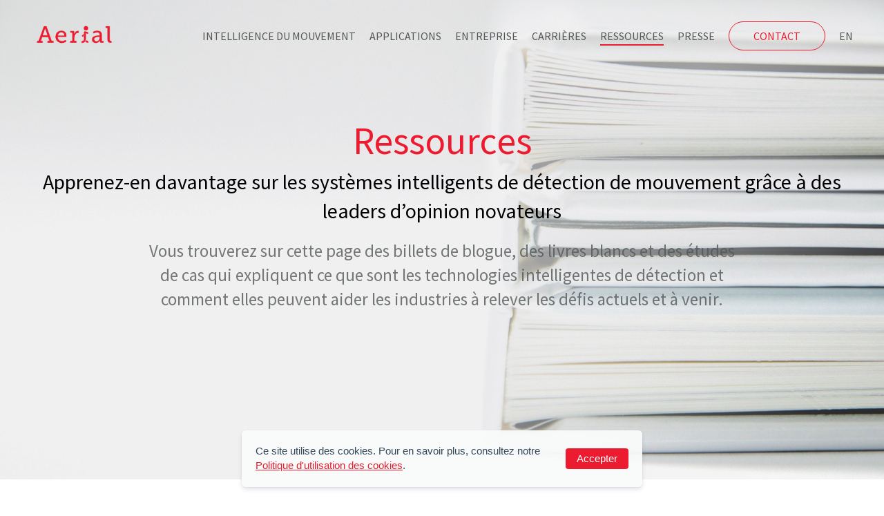

--- FILE ---
content_type: text/html; charset=UTF-8
request_url: https://aerial.ai/fr/categorie/case-study
body_size: 2858
content:
<!DOCTYPE html>
<html lang="fr">
<head>
  <meta charset="UTF-8">
  <meta name="viewport" content="width=device-width, initial-scale=1.0">
  <meta name="google-site-verification" content="ckxyd_fJ_EKw7zKfIFSdxfTxKjiF3p5oLOXSWbSPOJU">
  <!-- Favicon -->
  <link rel="apple-touch-icon" sizes="180x180" href="/images/favicons/apple-touch-icon.png">
  <link rel="icon" type="image/png" sizes="32x32" href="/images/favicons/favicon-32x32.png">
  <link rel="icon" type="image/png" sizes="16x16" href="/images/favicons/favicon-16x16.png">
  <link rel="manifest" href="/images/favicons/site.webmanifest" crossorigin="use-credentials">
  <link rel="mask-icon" href="/images/favicons/safari-pinned-tab.svg" color="#5bbad5">
  <link rel="shortcut icon" href="/images/favicons/favicon.ico">
  <meta name="msapplication-TileColor" content="#da532c">
  <meta name="msapplication-config" content="/images/favicons/browserconfig.xml">
  <meta name="theme-color" content="#ffffff">

  <!-- Google fonts -->
  <link rel="preconnect" href="https://fonts.googleapis.com">
  <link rel="preconnect" href="https://fonts.gstatic.com" crossorigin>
  <link href="https://fonts.googleapis.com/css2?family=Source+Sans+Pro:ital,wght@0,300;0,400;0,700;1,600&display=swap"
      rel="stylesheet">

  <link rel="preload" href="/css/styles_all.min.css" as="style" onload="this.rel='stylesheet'">
  <link rel="stylesheet" href="/css/styles.min.css">


  <title>Aerial | Learn from the thought leaders pioneering in Motion Sensing Intelligence</title>

  <script>
    (function(i,s,o,g,r,a,m){i['GoogleAnalyticsObject']=r;i[r]=i[r]||function(){(i[r].q=i[r].q||[]).push(arguments)},i[r].l=1*new Date();a=s.createElement(o),m=s.getElementsByTagName(o)[0];a.async=1;a.src=g;m.parentNode.insertBefore(a,m)})(window,document,'script','https://www.google-analytics.com/analytics.js','ga');
    ga('create','UA-108256389-1','auto');
    ga('send','pageview');
  </script>
</head>

<body class="resources">
  <div id="site-container" class="site-container">
    <div id="main-nav-component">
      <header id="main-header" class="main-header">
        <section class="header-container"><a class="header-logo" href="/fr/" title="Aerials">
            <img src="/files/common/logo-aerial-red.png" alt="Aerials">
          </a>
          <nav class="header-nav">
            <a class="header-link" href="/fr/motion-intelligence" title="Intelligence du mouvement">Intelligence du mouvement</a>
            <a class="header-link" href="/fr/applications" title="Applications">Applications</a>
            <a class="header-link" href="/fr/company" title="Entreprise">Entreprise</a>
            <a class="header-link" href="/fr/carrieres" title="Carrières">Carrières</a>
            <a class="header-link is-active" href="/fr/ressources" title="Ressources">Ressources</a>
            <a class="header-link" href="/fr/presse" title="Presse">Presse</a><a id="home-header-btn" class="site-btn"
              href="/fr/contact" text="Contact" data-track="track" data-action="click"
              data-bid="home-header-btn">Contact</a>
            <a class="header-link language-link" href="/">EN</a>
            <div class="mobile-menu-trigger" :class="{ 'is-active': navIsOpened }" @click="toggleNavOpened">
              <div class="menu-trigger-burger">
                <span></span>
                <span></span>
                <span></span>
              </div>
              <div id="menu-trigger-close">
                <span></span>
                <span></span>
              </div>
            </div>
          </nav>
        </section>
      </header>
    </div>

<!-- MAIN -->
    <main class="main">
      <section class="site-hero has-overlay " style="background-image:url('../../files/hero/resources2.jpg');">
        <article class="hero-wrapper site-max-width align-center">
          <h1 class="hero-heading big-title before-line-effect">Ressources</h1>
          <p class="hero-subheading medium-text">Apprenez-en davantage sur les systèmes intelligents de détection de mouvement grâce à des leaders d’opinion novateurs</p>
          <div class="hero-text medium-text">
            <p>Vous trouverez sur cette page des billets de blogue, des livres blancs et des études de cas qui expliquent ce que sont les technologies intelligentes de détection et comment elles peuvent aider les industries à relever les défis actuels et à venir.</p>
          </div>
          <div class="btn-wrapper"></div>
          <div class="options-wrapper"></div>
        </article>
      </section>
      <section class="blog-cats-wrapper site-max-width">
        <div class="blog-cats">
          <a href="/fr/categorie/case-study" class="blog-cat is-active">Case Study</a>
          <a href="/fr/categorie/white-paper" class="blog-cat">White Paper</a>
          <a href="/fr/categorie/blog-article" class="blog-cat">Blog Article</a>
          <a href="/fr/ressources" class="blog-cat">Tous</a>
        </div>
      </section>
      <section class="blog-listing-wrapper">
        <section class="blog-listing-container site-max-width">
          <section class="blog-listing" data-ajax-paginate="news">
            <a href="../ressources-blog/remote-care-pilot-makes-spanish-tv-news" class="blog-item is-alternative">
              <div class="news-item">
                <div class="item-visual">
                  <img src="../../files/common/Luciana-TV-Spot-Thumbnail.jpg" alt="Luciana TV Spot Thumbnail">
                </div>
                <div class="item-content">
                  <h3 class="blog-item-title">Remote Care pilot makes Spanish TV News</h3>
                  <p class="blog-item-date regular-text">2021/08/30</p>
                </div>
              </div>
            </a>
            <a href="../ressources-blog/wifi-motion-intelligence-the-fundamentals-1" class="blog-item is-alternative">
              <div class="news-item">
                <div class="item-visual">
                  <img src="../../files/common/Aerial-Remote-Care-home-page.jpg" alt="Aerial Remote Care home page">
                </div>
                <div class="item-content">
                  <h3 class="blog-item-title">WiFi Sensing for Senior Independence</h3>
                  <p class="blog-item-date regular-text">2020/11/23</p>
                </div>
              </div>
            </a>
            <a href="../ressources-blog/wifi-motion-intelligence-the-fundamentals" class="blog-item is-alternative">
              <div class="news-item">
                <div class="item-visual">
                  <img src="../../files/common/Aerial-Remote-Care-home-page.jpg" alt="Aerial Remote Care home page">
                </div>
                <div class="item-content">
                  <h3 class="blog-item-title">WiFi Motion Intelligence: The Fundamentals.</h3>
                  <p class="blog-item-date regular-text">2020/05/12</p>
                </div>
              </div>
            </a>
          </section>
          <div class="cards-pagination" data-ajax-pagination="news"></div>
        </section>
      </section>
    </main>

<!-- / MAIN -->
    <footer class="site-footer">
      <section class="footer-container">
        <section class="footer-column">
          <a href="/fr/"><img class="footer-logo" src="/files/common/logo-aerial-white.png" alt="Aerials"></a>
        </section>
        <section class="footer-column">
          <a class="nav-link" href="/fr/motion-intelligence">Intelligence du mouvement</a>
          <a class="nav-link" href="/fr/applications">Applications</a>
          <a class="nav-link" href="/fr/presse">Presse</a>
          <a class="nav-link" href="/fr/contact">Contact</a>
        </section>
        <section class="footer-column"></section>
      </section>
      <section class="footer-bottom site-max-width">
        <div class="footer-content">
          <p class="footer-legal">© Aerials - All rights reserved</p>
          <a class="footer-rights" href="/fr/politique-confidentialite">Politique sur la protection des
renseignements personnels</a>
          <a class="footer-rights" href="/fr/politique-dutilisation-des-cookies">Politique d&#039;utilisation des cookies</a>
        </div>
      </section>
    </footer>
  </div>
  <aside class="navigation-mobile" :class="{ 'is-active': navIsOpened }">
    <div class="navigation-header">
      <a href="/fr/">
        <img class="logo" src="/files/common/logo-aerial-red.png" alt="Aerials">
      </a>
      <a href="#" class="navigation-close" @click="toggleNavOpened"><span>×</span></a>
    </div>
    <div class="navigation-link">
      <a href="/fr/motion-intelligence">Intelligence du mouvement</a>
      <a href="/fr/applications">Applications</a>
      <a href="/fr/company">Entreprise</a>
      <a href="/fr/carrieres">Carrières</a>
      <a href="/fr/ressources">Ressources</a>
      <a href="/fr/presse">Presse</a>
    </div>
    <div class="navigation-sublink">
      <a href="tel:+1514 612-0839" target="_blank">514 612-0839</a>
      <a class="site-btn" href="/fr/contact">Contact</a>
    </div>
    <div class="navigation-footer">
      <div class="navigation-footer-social"></div>
      <a href="/">EN</a>
    </div>
  </aside>
  <div class="cookie-confirmation">
    <div class="cookie-confirmation-inner">
      <p class="cookie-confirmation-text">Ce site utilise des cookies. Pour en savoir plus, consultez notre <a href="politique-confidentialite"
          target="_blank" rel="noreferrer noopener">Politique d&#039;utilisation des cookies</a>.</p>
      <div class="cookie-confirmation-buttons-area"><a href="#" class="confirmation-button">Accepter</a></div>
    </div>
  </div>

    
  <script src="/js/scripts_all.min.js"></script>
  <script src="/js/scripts.js"></script>
  <script>site.App.init({ env: "production", locale: "en", device: "desktop", preview: false });</script>

</body>
</html>

--- FILE ---
content_type: text/css
request_url: https://aerial.ai/css/styles_all.min.css
body_size: 47751
content:
.icon-search:before{content:"\e800"}.icon-twitter:before{content:"\e801"}.icon-facebook:before{content:"\e802"}.icon-mail-alt:before{content:"\e803"}.icon-location:before{content:"\e804"}.icon-left-open:before{content:"\e805"}.icon-right-open:before{content:"\e806"}.icon-youtube-play:before{content:"\e807"}.icon-plus:before{content:"\e808"}.icon-people:before{content:"\e809"}.icon-share:before{content:"\e80a"}.icon-menu-1:before{content:"\e80b"}.icon-help-circled:before{content:"\e80c"}.icon-info-circled:before{content:"\e80d"}.icon-calendar:before{content:"\e80e"}.icon-down-dir:before{content:"\e80f"}.icon-star:before{content:"\e810"}.icon-linkedin-1:before{content:"\e811"}.icon-star-empty:before{content:"\e812"}.icon-linkedin:before{content:"\e813"}.icon-pinterest:before{content:"\e814"}.icon-github-circled:before{content:"\e815"}.icon-flash:before{content:"\e816"}.icon-link:before{content:"\e817"}.icon-check:before{content:"\e818"}.icon-plus-small:before{content:"\e819"}.icon-minus:before{content:"\e81a"}.icon-view:before{content:"\e81b"}.icon-download-alt:before{content:"\e81c"}.icon-search-1:before{content:"\e81d"}.icon-phone-call:before{content:"\e81e"}.icon-mail:before{content:"\e81f"}.icon-fax:before{content:"\e820"}.icon-download:before{content:"\e821"}.icon-globe:before{content:"\e822"}.icon-left:before{content:"\e823"}.icon-instagram:before{content:"\e824"}.icon-facebook-1:before{content:"\e825"}.icon-chevron-right:before{content:"\e826"}.icon-chevron-left:before{content:"\e827"}.icon-youtube:before{content:"\e828"}.icon-twitter-1:before{content:"\e829"}.icon-search-2:before{content:"\e82a"}.icon-right:before{content:"\e82b"}.icon-quote:before{content:"\e82c"}.icon-aside:before{content:"\e82d"}.icon-download-arrow:before{content:"\e82e"}.icon-arrow-slider:before{content:"\e82f"}.icon-press:before{content:"\e836"}.icon-articles:before{content:"\e837"}.icon-rss:before{content:"\f09e"}.icon-menu:before{content:"\f0c9"}.icon-angle-double-down:before{content:"\f103"}.icon-circle-empty:before{content:"\f10c"}.icon-code:before{content:"\f121"}.icon-play-circled:before{content:"\f144"}.icon-down:before{content:"\f175"}.icon-dot-circled:before{content:"\f192"}html{line-height:1.15;-ms-text-size-adjust:100%;-webkit-text-size-adjust:100%}body{margin:0}article,aside,footer,header,nav,section{display:block}h1{font-size:2em;margin:.67em 0}figcaption,figure,main{display:block}figure{margin:1em 40px}hr{box-sizing:content-box;height:0;overflow:visible}pre{font-family:monospace,monospace;font-size:1em}a{background-color:transparent;-webkit-text-decoration-skip:objects}abbr[title]{border-bottom:none;text-decoration:underline;text-decoration:underline dotted}b,strong{font-weight:inherit;font-weight:bolder}code,kbd,samp{font-family:monospace,monospace;font-size:1em}dfn{font-style:italic}mark{background-color:#ff0;color:#000}small{font-size:80%}sub,sup{font-size:75%;line-height:0;position:relative;vertical-align:baseline}sub{bottom:-.25em}sup{top:-.5em}audio,video{display:inline-block}audio:not([controls]){display:none;height:0}img{border-style:none}svg:not(:root){overflow:hidden}button,input,optgroup,select,textarea{font-family:sans-serif;font-size:100%;line-height:1.15;margin:0}button,input{overflow:visible}button,select{text-transform:none}[type=reset],[type=submit],button,html [type=button]{-webkit-appearance:button}[type=button]::-moz-focus-inner,[type=reset]::-moz-focus-inner,[type=submit]::-moz-focus-inner,button::-moz-focus-inner{border-style:none;padding:0}[type=button]:-moz-focusring,[type=reset]:-moz-focusring,[type=submit]:-moz-focusring,button:-moz-focusring{outline:1px dotted ButtonText}fieldset{padding:.35em .75em .625em}legend{box-sizing:border-box;color:inherit;display:table;max-width:100%;padding:0;white-space:normal}progress{display:inline-block;vertical-align:baseline}textarea{overflow:auto}[type=checkbox],[type=radio]{box-sizing:border-box;padding:0}[type=number]::-webkit-inner-spin-button,[type=number]::-webkit-outer-spin-button{height:auto}[type=search]{-webkit-appearance:textfield;outline-offset:-2px}[type=search]::-webkit-search-cancel-button,[type=search]::-webkit-search-decoration{-webkit-appearance:none}::-webkit-file-upload-button{-webkit-appearance:button;font:inherit}details,menu{display:block}summary{display:list-item}canvas{display:inline-block}[hidden],template{display:none}.flickity-enabled{position:relative}.flickity-enabled:focus{outline:0}.flickity-viewport{overflow:hidden;position:relative;height:100%}.flickity-slider{position:absolute;width:100%;height:100%}.flickity-enabled.is-draggable{-webkit-tap-highlight-color:transparent;tap-highlight-color:transparent;-webkit-user-select:none;-moz-user-select:none;-ms-user-select:none;user-select:none}.flickity-enabled.is-draggable .flickity-viewport{cursor:move;cursor:grab}.flickity-enabled.is-draggable .flickity-viewport.is-pointer-down{cursor:grabbing}.flickity-button{position:absolute;background:hsla(0,0%,100%,.75);border:none;color:#333}.flickity-button:hover{background:#fff;cursor:pointer}.flickity-button:focus{outline:0;box-shadow:0 0 0 5px #19f}.flickity-button:active{opacity:.6}.flickity-button:disabled{opacity:.3;cursor:auto;pointer-events:none}.flickity-button-icon{fill:#333}.flickity-prev-next-button{top:50%;width:44px;height:44px;-ms-transform:translateY(-50%);transform:translateY(-50%)}.flickity-prev-next-button.previous{left:10px}.flickity-prev-next-button.next{right:10px}.flickity-rtl .flickity-prev-next-button.previous{left:auto;right:10px}.flickity-rtl .flickity-prev-next-button.next{right:auto;left:10px}.flickity-prev-next-button .flickity-button-icon{position:absolute;left:20%;top:20%;width:60%;height:60%}.flickity-page-dots{position:absolute;width:100%;bottom:-25px;padding:0;margin:0;list-style:none;text-align:center;line-height:1}.flickity-rtl .flickity-page-dots{direction:rtl}.flickity-page-dots .dot{display:inline-block;width:10px;height:10px;margin:0 8px;background:#333;border-radius:50%;opacity:.25;cursor:pointer}.flickity-page-dots .dot.is-selected{opacity:1}.input-select.parsley-success,.parsley-success input,.parsley-success textarea,input.parsley-success,select.parsley-success,textarea.parsley-success{color:#468847;background-color:#dff0d8;border:2px solid #d6e9c6}.form-section .parsley-error .redactor-layer,.input-select.parsley-error,.parsley-error .redactor-layer,.parsley-error input,.parsley-error textarea,input.parsley-error,select.parsley-error,textarea.parsley-error{color:#b94a48;background-color:#f2dede;border:2px solid #eed3d7}.parsley-errors-list,.reading-text ul.parsley-errors-list{opacity:0;margin:0!important;padding:0!important;transition:all .3s ease-in;-o-transition:all .3s ease-in;-moz-transition:all .3s ease-in;-webkit-transition:all .3s ease-in}.parsley-errors-list li,.reading-text ul.parsley-errors-list li{margin:2px 0 3px;padding:5px;font-size:15px!important;line-height:15px!important;font-weight:400!important}.parsley-errors-list.filled,.reading-text ul.parsley-errors-list.filled{margin:0;padding:0;list-style-type:none;opacity:1;color:#f44336;position:absolute;bottom:10px;right:0}.parsley-errors-list li,.reading-text ul.parsley-errors-list li{font-size:12px!important;font-family:Source Sans Pro,Helvetica Neue,Helvetica,Arial,sans-serif!important}.basicLightbox{position:fixed;display:-ms-flexbox;display:flex;-ms-flex-pack:center;justify-content:center;-ms-flex-align:center;align-items:center;top:0;left:0;width:100%;height:100vh;background:rgba(0,0,0,.8);opacity:.01;transition:opacity .4s ease;z-index:1000;will-change:opacity}.basicLightbox--visible{opacity:1}.basicLightbox__placeholder{max-width:100%;-ms-transform:scale(.9);transform:scale(.9);transition:transform .4s ease;z-index:1;will-change:transform}.basicLightbox__placeholder>iframe:first-child:last-child,.basicLightbox__placeholder>img:first-child:last-child,.basicLightbox__placeholder>video:first-child:last-child{display:block;position:absolute;top:0;right:0;bottom:0;left:0;margin:auto;max-width:95%;max-height:95%}.basicLightbox__placeholder>iframe:first-child:last-child,.basicLightbox__placeholder>video:first-child:last-child{pointer-events:auto}.basicLightbox__placeholder>img:first-child:last-child,.basicLightbox__placeholder>video:first-child:last-child{width:auto;height:auto}.basicLightbox--iframe .basicLightbox__placeholder,.basicLightbox--img .basicLightbox__placeholder,.basicLightbox--video .basicLightbox__placeholder{width:100%;height:100%;pointer-events:none}.basicLightbox--visible .basicLightbox__placeholder{-ms-transform:scale(1);transform:scale(1)}[data-simplebar]{position:relative;-ms-flex-direction:column;flex-direction:column;-ms-flex-wrap:wrap;flex-wrap:wrap;-ms-flex-pack:start;justify-content:flex-start;-ms-flex-line-pack:start;align-content:flex-start;-ms-flex-align:start;align-items:flex-start}.simplebar-wrapper{overflow:hidden;width:inherit;height:inherit;max-width:inherit;max-height:inherit}.simplebar-mask{direction:inherit;overflow:hidden;width:auto!important;height:auto!important;z-index:0}.simplebar-mask,.simplebar-offset{position:absolute;padding:0;margin:0;left:0;top:0;bottom:0;right:0}.simplebar-offset{direction:inherit!important;box-sizing:inherit!important;resize:none!important;-webkit-overflow-scrolling:touch}.simplebar-content-wrapper{direction:inherit;box-sizing:border-box!important;position:relative;display:block;height:100%;width:auto;visibility:visible;max-width:100%;max-height:100%;scrollbar-width:none;-ms-overflow-style:none}.simplebar-content-wrapper::-webkit-scrollbar,.simplebar-hide-scrollbar::-webkit-scrollbar{width:0;height:0}.simplebar-content:after,.simplebar-content:before{content:" ";display:table}.simplebar-placeholder{max-height:100%;max-width:100%;width:100%;pointer-events:none}.simplebar-height-auto-observer-wrapper{box-sizing:inherit!important;height:100%;width:100%;max-width:1px;position:relative;float:left;max-height:1px;overflow:hidden;z-index:-1;padding:0;margin:0;pointer-events:none;-ms-flex-positive:inherit;flex-grow:inherit;-ms-flex-negative:0;flex-shrink:0;-ms-flex-preferred-size:0;flex-basis:0}.simplebar-height-auto-observer{box-sizing:inherit;display:block;opacity:0;top:0;left:0;height:1000%;width:1000%;min-height:1px;min-width:1px;z-index:-1}.simplebar-height-auto-observer,.simplebar-track{position:absolute;overflow:hidden;pointer-events:none}.simplebar-track{z-index:1;right:0;bottom:0}[data-simplebar].simplebar-dragging .simplebar-content{pointer-events:none;-moz-user-select:none;-ms-user-select:none;user-select:none;-webkit-user-select:none}[data-simplebar].simplebar-dragging .simplebar-track{pointer-events:all}.simplebar-scrollbar{position:absolute;left:0;right:0;min-height:10px}.simplebar-scrollbar:before{position:absolute;content:"";background:#ed1b2f;border-radius:7px;left:2px;right:2px;opacity:0;transition:opacity .2s linear}.simplebar-scrollbar.simplebar-visible:before{opacity:.5;transition:opacity 0s linear}.simplebar-track.simplebar-vertical{top:0;width:11px}.simplebar-track.simplebar-vertical .simplebar-scrollbar:before{top:2px;bottom:2px}.simplebar-track.simplebar-horizontal{top:2px;left:0;height:4px;background:#fff;overflow:visible}.simplebar-track.simplebar-horizontal .simplebar-scrollbar:before{height:100%;left:2px;right:2px}.simplebar-track.simplebar-horizontal .simplebar-scrollbar{right:auto;left:0;top:-2px;height:9px;min-height:0;min-width:10px;width:auto;background:#ed1b2f;border-radius:21px}[data-simplebar-direction=rtl] .simplebar-track.simplebar-vertical{right:auto;left:0}.hs-dummy-scrollbar-size{direction:rtl;position:fixed;opacity:0;visibility:hidden;height:500px;width:500px;overflow-y:hidden;overflow-x:scroll}.simplebar-hide-scrollbar{position:fixed;left:0;visibility:hidden;overflow-y:scroll;scrollbar-width:none;-ms-overflow-style:none}*{box-sizing:border-box}body,html{width:100%;height:auto;font-size:62.5%}html{image-rendering:-webkit-optimize-contrast;image-rendering:auto;-webkit-font-smoothing:antialiased;-moz-font-smoothing:antialiased;font-smoothing:antialiased;text-rendering:optimizeLegibility;font-smooth:always;box-sizing:border-box;-webkit-appearance:none;-moz-appearance:none;appearance:none;font-family:sans-serif}body{font-family:Helvetica,Arial,sans-serif;font-weight:400;font-size:14px}.fonts-loaded body{font-family:Source Sans Pro,Helvetica Neue,Helvetica,Arial,sans-serif}h1,h2,h3,h4,h5,h6{font-family:Verdana,Geneva,sans-serif}.fonts-loaded h1,.fonts-loaded h2,.fonts-loaded h3,.fonts-loaded h4,.fonts-loaded h5,.fonts-loaded h6{font-family:Source Sans Pro,Helvetica Neue,Helvetica,Arial,sans-serif}a{color:inherit;text-decoration:none}::-webkit-input-placeholder{color:#c2c7d0}::-moz-placeholder{color:#c2c7d0}:-ms-input-placeholder{color:#c2c7d0}:-moz-placeholder{color:#c2c7d0}.hide-for-screen{font-size:0}.sr-only{position:absolute;width:1px;height:1px;padding:0;margin:-1px;overflow:hidden;clip:rect(0,0,0,0);border:0}.text-input:focus{outline:1px solid #5db7a5}button:focus,select:focus{outline:0}html.user-is-tabbing :focus{outline:2px solid var(--outlineColor)!important;outline:5px auto -webkit-focus-ring-color!important}.fonts-loaded [class*=" icon-"]:before,.fonts-loaded [class^=icon-]:before{font-family:fontello}[class*=" icon-"]:before,[class^=icon-]:before{font-style:normal;font-weight:400;speak:none;display:inline-block;text-decoration:inherit;width:1em;margin-right:.2em;text-align:center;font-variant:normal;text-transform:none;line-height:1em;margin-left:.2em;-webkit-font-smoothing:antialiased;-moz-osx-font-smoothing:grayscale}.responsive-img{width:100%;height:auto}.flickity-prev-next-button{background:0 0;padding:0;width:25px;height:25px;border-radius:50%;background-color:transparent!important}.flickity-prev-next-button svg{display:none}.flickity-prev-next-button.previous{left:0}@media (max-width:1024px){.flickity-prev-next-button.previous{background-color:#ed1b2f;width:32px;height:32px;left:15px}}.flickity-prev-next-button.previous:before{content:"\E827";position:relative;top:-1px;font-family:fontello;font-size:28px;color:#000}@media (max-width:1024px){.flickity-prev-next-button.previous:before{top:0;font-size:19px;color:#fff}}.flickity-prev-next-button.next{right:0}@media (max-width:1024px){.flickity-prev-next-button.next{background-color:#ed1b2f;width:32px;height:32px;right:15px}}.flickity-prev-next-button.next:before{content:"\E826";position:relative;top:-1px;font-family:fontello;font-size:28px;color:#000}@media (max-width:1024px){.flickity-prev-next-button.next:before{top:0;font-size:19px;color:#fff}}::selection{background:#ed1b2f;color:#fff}[v-cloak]{display:none}.light{background:#fff}.grey{background:#f4f3f5}.dark{background:#535756}.loader-container{position:relative;width:100%}.loader{position:absolute;top:50%;left:50%;transform:translate3d(-50%,-50%,0);margin:0 auto;width:200px}.loader:before{content:"";display:block;padding-top:100%}.circular{animation:a 2s linear infinite;height:100%;-ms-transform-origin:center center;transform-origin:center center;width:100%;position:absolute;top:0;bottom:0;left:0;right:0;margin:auto}.path{stroke-dasharray:1,200;stroke-dashoffset:0;animation:b 1.5s ease-in-out infinite,c 6s ease-in-out infinite;stroke-linecap:round}p{margin:0}b,strong{font-weight:500}p a{color:#ed1b2f;text-decoration:underline}.big-title,.block-intro001 .intro-title,.block-split-text-image .block-content h2,.block-split-text-image .block-content h3,.block-split-text-image .block-content h4,.grid001 .grid001-heading,.grid002 .grid002-heading,.home-hero .hero-heading,.site-hero .hero-heading,.site-hero.is-home .hero-heading,.site-popup .popup-content h1,.site-popup .popup-content h2,.site-popup .popup-content h3,.site-popup .popup-content h4,.slider001 .slider001-textbox .slider001-heading,.slider002 .slider002-heading,.slider003 .slider001-textbox .slider001-heading,.slider004 .slider004-heading,.slider005 .slider005-heading,.slider006 .slider006-heading{font-family:Source Sans Pro,Helvetica Neue,Helvetica,Arial,sans-serif;font-style:normal;font-weight:400;font-size:45px;line-height:140%;color:#ed1b2f}@media (max-width:767px){.big-title,.block-intro001 .intro-title,.block-split-text-image .block-content h2,.block-split-text-image .block-content h3,.block-split-text-image .block-content h4,.grid001 .grid001-heading,.grid002 .grid002-heading,.home-hero .hero-heading,.site-hero .hero-heading,.site-hero.is-home .hero-heading,.site-popup .popup-content h1,.site-popup .popup-content h2,.site-popup .popup-content h3,.site-popup .popup-content h4,.slider001 .slider001-textbox .slider001-heading,.slider002 .slider002-heading,.slider003 .slider001-textbox .slider001-heading,.slider004 .slider004-heading,.slider005 .slider005-heading,.slider006 .slider006-heading{font-size:35px}}.grid001 .grid-item .item-heading span,.grid002 .grid002-wrapper .grid002-title span,.medium-title span,.slider001 .slider001-slider-container .slide-text-box .slide-heading span,.slider003 .slider001-slider-container .slide-text-box .slide-heading span,.slider004 .slide-text-box .slide-heading span,.split001 .split001-text-wrapper .split001-content-container .split001-heading span,.split002 .split002-heading span{display:inline-block;border-bottom:5px solid #ed1b2f;font-family:Source Sans Pro,Helvetica Neue,Helvetica,Arial,sans-serif;font-weight:700;font-style:normal;font-size:35px;line-height:140%;text-transform:uppercase;color:#535756}.split001 .split001-text-wrapper .split001-content-container ul li,.sub-title{max-width:600px;margin:0 auto;font-family:Source Sans Pro,Helvetica Neue,Helvetica,Arial,sans-serif;font-style:normal;font-weight:300;font-size:24px;line-height:140%;color:rgba(83,87,86,.8)}.block-intro001 .intro-content,.form-message,.grid001 .grid-item .item-text,.grid001 .grid001-text,.grid002 .grid002-text,.grid002 .grid002-wrapper .grid002-desc,.regular-text,.slider001 .slider001-slider-container .slide-text-box .slide-text,.slider001 .slider001-textbox .slider001-text,.slider002 .slider002-text,.slider003 .slider001-slider-container .slide-text-box .slide-text,.slider003 .slider001-textbox .slider001-text,.slider004 .slide-text-box .slide-text,.slider004 .slider004-text,.slider005 .slider005-slider .card-texts-wrapper .value-desc,.slider005 .slider005-text,.slider006 .slider006-slider .card-texts-wrapper .value-desc,.slider006 .slider006-text,.split001 .split001-text-wrapper .split001-content-container .split001-text,.split002 .split002-text,.terms-wrapper .terms-content,.terms-wrapper a,.terms-wrapper h1,.terms-wrapper h2,.terms-wrapper h3,.terms-wrapper h4,.terms-wrapper h5,.terms-wrapper h6,.terms-wrapper p,.terms-wrapper ul,.terms-wrapper ul li{font-family:Source Sans Pro,Helvetica Neue,Helvetica,Arial,sans-serif;font-weight:300;font-style:normal;font-size:18px;line-height:25px}.block-intro001 .intro-content strong,.form-message strong,.grid001 .grid-item .item-text strong,.grid001 .grid001-text strong,.grid002 .grid002-text strong,.grid002 .grid002-wrapper .grid002-desc strong,.regular-text strong,.slider001 .slider001-slider-container .slide-text-box .slide-text strong,.slider001 .slider001-textbox .slider001-text strong,.slider002 .slider002-text strong,.slider003 .slider001-slider-container .slide-text-box .slide-text strong,.slider003 .slider001-textbox .slider001-text strong,.slider004 .slide-text-box .slide-text strong,.slider004 .slider004-text strong,.slider005 .slider005-slider .card-texts-wrapper .value-desc strong,.slider005 .slider005-text strong,.slider006 .slider006-slider .card-texts-wrapper .value-desc strong,.slider006 .slider006-text strong,.split001 .split001-text-wrapper .split001-content-container .split001-text strong,.split002 .split002-text strong,.terms-wrapper .terms-content strong,.terms-wrapper a strong,.terms-wrapper h1 strong,.terms-wrapper h2 strong,.terms-wrapper h3 strong,.terms-wrapper h4 strong,.terms-wrapper h5 strong,.terms-wrapper h6 strong,.terms-wrapper p strong,.terms-wrapper ul strong{font-weight:500}.block-intro001 .intro-content a,.form-message a,.grid001 .grid-item .item-text a,.grid001 .grid001-text a,.grid002 .grid002-text a,.grid002 .grid002-wrapper .grid002-desc a,.regular-text a,.slider001 .slider001-slider-container .slide-text-box .slide-text a,.slider001 .slider001-textbox .slider001-text a,.slider002 .slider002-text a,.slider003 .slider001-slider-container .slide-text-box .slide-text a,.slider003 .slider001-textbox .slider001-text a,.slider004 .slide-text-box .slide-text a,.slider004 .slider004-text a,.slider005 .slider005-slider .card-texts-wrapper .value-desc a,.slider005 .slider005-text a,.slider006 .slider006-slider .card-texts-wrapper .value-desc a,.slider006 .slider006-text a,.split001 .split001-text-wrapper .split001-content-container .split001-text a,.split002 .split002-text a,.terms-wrapper .terms-content a,.terms-wrapper a a,.terms-wrapper h1 a,.terms-wrapper h2 a,.terms-wrapper h3 a,.terms-wrapper h4 a,.terms-wrapper h5 a,.terms-wrapper h6 a,.terms-wrapper p a,.terms-wrapper ul a{color:#ed1b2f;transition:all .35s ease}.block-intro001 .intro-content a:hover,.form-message a:hover,.grid001 .grid-item .item-text a:hover,.grid001 .grid001-text a:hover,.grid002 .grid002-text a:hover,.grid002 .grid002-wrapper .grid002-desc a:hover,.pagination,.regular-text a:hover,.slider001 .slider001-slider-container .slide-text-box .slide-text a:hover,.slider001 .slider001-textbox .slider001-text a:hover,.slider002 .slider002-text a:hover,.slider003 .slider001-slider-container .slide-text-box .slide-text a:hover,.slider003 .slider001-textbox .slider001-text a:hover,.slider004 .slide-text-box .slide-text a:hover,.slider004 .slider004-text a:hover,.slider005 .slider005-slider .card-texts-wrapper .value-desc a:hover,.slider005 .slider005-text a:hover,.slider006 .slider006-slider .card-texts-wrapper .value-desc a:hover,.slider006 .slider006-text a:hover,.split001 .split001-text-wrapper .split001-content-container .split001-text a:hover,.split002 .split002-text a:hover,.terms-wrapper .terms-content a:hover,.terms-wrapper a a:hover,.terms-wrapper h1 a:hover,.terms-wrapper h2 a:hover,.terms-wrapper h3 a:hover,.terms-wrapper h4 a:hover,.terms-wrapper h5 a:hover,.terms-wrapper h6 a:hover,.terms-wrapper p a:hover,.terms-wrapper ul a:hover{color:#535756}.pagination{font-size:12px;font-weight:500;letter-spacing:.5px;line-height:14px}.text-center{text-align:center}.text-uppercase{text-transform:uppercase}.cta-card .cta-card-button,.default-form .site-form input[name=wf-submit],.form.sidepanel-form input[type=submit],.site-btn,.slider001 .slider001-slider-container .slide-text-box .site-btn,.slider003 .slider001-slider-container .slide-text-box .site-btn,.split001 .split001-text-wrapper .split001-content-container .site-btn,[type=submit]{display:inline-block;padding:10px 35px;border-radius:25px;border:1px solid #ed1b2f;font-family:Source Sans Pro,Helvetica Neue,Helvetica,Arial,sans-serif;font-style:normal;font-weight:400;font-size:16px;line-height:20px;text-transform:uppercase;color:#ed1b2f;text-align:center;cursor:pointer;transition:.3s;transition-duration:.3s;-webkit-appearance:none}.cta-card .is-dark.cta-card-button,.default-form .site-form input.is-dark[name=wf-submit],.form.sidepanel-form input.is-dark[type=submit],.site-btn.is-dark,.slider001 .slider001-slider-container .slide-text-box .is-dark.site-btn,.slider003 .slider001-slider-container .slide-text-box .is-dark.site-btn,.split001 .split001-text-wrapper .split001-content-container .is-dark.site-btn,[type=submit].is-dark{border:1px solid #535756;color:#535756}.cta-card .is-red.cta-card-button,.default-form .site-form input.is-red[name=wf-submit],.form.sidepanel-form input.is-red[type=submit],.site-btn.is-red,.slider001 .slider001-slider-container .slide-text-box .is-red.site-btn,.slider003 .slider001-slider-container .slide-text-box .is-red.site-btn,.split001 .split001-text-wrapper .split001-content-container .is-red.site-btn,[type=submit].is-red{color:#fff;background:#ed1b2f}.cta-card .is-transparent.cta-card-button,.default-form .site-form input.is-transparent[name=wf-submit],.form.sidepanel-form input.is-transparent[type=submit],.site-btn.is-transparent,.slider001 .slider001-slider-container .slide-text-box .is-transparent.site-btn,.slider003 .slider001-slider-container .slide-text-box .is-transparent.site-btn,.split001 .split001-text-wrapper .split001-content-container .is-transparent.site-btn,[type=submit].is-transparent{color:#535756;background:#fff;border:1px solid #fff}.cta-card .is-white.cta-card-button,.default-form .site-form input.is-white[name=wf-submit],.form.sidepanel-form input.is-white[type=submit],.site-btn.is-white,.slider001 .slider001-slider-container .slide-text-box .is-white.site-btn,.slider003 .slider001-slider-container .slide-text-box .is-white.site-btn,.split001 .split001-text-wrapper .split001-content-container .is-white.site-btn,[type=submit].is-white{border:1px solid #fff;color:#fff}@media (min-width:1100px){.cta-card .cta-card-button:hover,.default-form .site-form input:hover[name=wf-submit],.form.sidepanel-form input:hover[type=submit],.site-btn:hover,.slider001 .slider001-slider-container .slide-text-box .site-btn:hover,.slider003 .slider001-slider-container .slide-text-box .site-btn:hover,.split001 .split001-text-wrapper .split001-content-container .site-btn:hover,[type=submit]:hover{color:#fff;background:#ed1b2f}.cta-card .cta-card-button:hover.is-red,.default-form .site-form input:hover.is-red[name=wf-submit],.form.sidepanel-form input:hover.is-red[type=submit],.site-btn:hover.is-red,.slider001 .slider001-slider-container .slide-text-box .site-btn:hover.is-red,.slider003 .slider001-slider-container .slide-text-box .site-btn:hover.is-red,.split001 .split001-text-wrapper .split001-content-container .site-btn:hover.is-red,[type=submit]:hover.is-red{color:#ed1b2f;background:#fff}.cta-card .cta-card-button:hover.is-dark,.default-form .site-form input:hover.is-dark[name=wf-submit],.form.sidepanel-form input:hover.is-dark[type=submit],.site-btn:hover.is-dark,.slider001 .slider001-slider-container .slide-text-box .site-btn:hover.is-dark,.slider003 .slider001-slider-container .slide-text-box .site-btn:hover.is-dark,.split001 .split001-text-wrapper .split001-content-container .site-btn:hover.is-dark,[type=submit]:hover.is-dark{color:#fff;background:#535756}.cta-card .cta-card-button:hover.is-white,.default-form .site-form input:hover.is-white[name=wf-submit],.form.sidepanel-form input:hover.is-white[type=submit],.site-btn:hover.is-white,.slider001 .slider001-slider-container .slide-text-box .site-btn:hover.is-white,.slider003 .slider001-slider-container .slide-text-box .site-btn:hover.is-white,.split001 .split001-text-wrapper .split001-content-container .site-btn:hover.is-white,[type=submit]:hover.is-white{color:#ed1b2f;background:#fff}.cta-card .cta-card-button:hover.is-transparent,.default-form .site-form input:hover.is-transparent[name=wf-submit],.form.sidepanel-form input:hover.is-transparent[type=submit],.site-btn:hover.is-transparent,.slider001 .slider001-slider-container .slide-text-box .site-btn:hover.is-transparent,.slider003 .slider001-slider-container .slide-text-box .site-btn:hover.is-transparent,.split001 .split001-text-wrapper .split001-content-container .site-btn:hover.is-transparent,[type=submit]:hover.is-transparent{color:#fff;background:#535756;border:1px solid #535756}}.site-link-btn{font-family:Source Sans Pro,Helvetica Neue,Helvetica,Arial,sans-serif;font-size:16px;line-height:19px;color:#ed1b2f}body.no-scroll{overflow:hidden;height:100%}.site-container,.site-grid{position:relative;overflow:hidden}.site-block-ptpb,.site-content-card-slider .content-card-slider-wrapper,.site-content-cta .content-cta-wrapper,.site-intro .intro-wrapper,.site-members .member-wrapper,.site-news-overview .news-overview-wrapper{padding-top:100px;padding-bottom:100px}@media only screen and (max-width:1349px){.site-block-ptpb,.site-content-card-slider .content-card-slider-wrapper,.site-content-cta .content-cta-wrapper,.site-intro .intro-wrapper,.site-members .member-wrapper,.site-news-overview .news-overview-wrapper{padding-top:75px;padding-bottom:75px}}@media only screen and (max-width:1099px){.site-block-ptpb,.site-content-card-slider .content-card-slider-wrapper,.site-content-cta .content-cta-wrapper,.site-intro .intro-wrapper,.site-members .member-wrapper,.site-news-overview .news-overview-wrapper{padding-top:55px;padding-bottom:55px}}@media only screen and (max-width:767px){.site-block-ptpb,.site-content-card-slider .content-card-slider-wrapper,.site-content-cta .content-cta-wrapper,.site-intro .intro-wrapper,.site-members .member-wrapper,.site-news-overview .news-overview-wrapper{padding-top:45px;padding-bottom:45px}}.arguments001 .arguments001-wrapper,.block-intro001 .block-wrapper,.block-panelsRow001,.block-services001 .block-services001-content,.block-teamGrid001 .team-grid-cards,.block-timeline001 .timeline-content,.blocks-nav,.cta001 .cta001-wrapper,.cta003 .cta003-wrapper,.cta004 .cta004-wrapper,.grid004 .grid004-wrapper,.hero-wrapper .hero-caption .hero-title,.main-header .header-container,.pricing001 .pricing001-wrapper,.pricing002 .pricing002-wrapper,.site-footer .footer-container,.site-max-width,.slider005 .slider005-container,.slider006 .slider006-container,.split001 .split001-wrapper,.teamGrid002 .teamGrid002-wrapper,.teamGrid003 .teamGrid003-sliderNav .teamGrid003-sliderNav-wrapper,.teamGrid003 .teamGrid003-wrapper,.testimonials002 .testimonials002-wrapper{position:relative;width:100%;max-width:1468px;margin:0 auto;padding-left:138px;padding-right:138px}.arguments001 .overflow-visible.arguments001-wrapper,.block-intro001 .overflow-visible.block-wrapper,.block-services001 .overflow-visible.block-services001-content,.block-teamGrid001 .overflow-visible.team-grid-cards,.block-timeline001 .overflow-visible.timeline-content,.cta001 .overflow-visible.cta001-wrapper,.cta003 .overflow-visible.cta003-wrapper,.cta004 .overflow-visible.cta004-wrapper,.grid004 .overflow-visible.grid004-wrapper,.hero-wrapper .hero-caption .overflow-visible.hero-title,.main-header .overflow-visible.header-container,.overflow-visible.block-panelsRow001,.overflow-visible.blocks-nav,.pricing001 .overflow-visible.pricing001-wrapper,.pricing002 .overflow-visible.pricing002-wrapper,.site-footer .overflow-visible.footer-container,.site-max-width.overflow-visible,.slider005 .overflow-visible.slider005-container,.slider006 .overflow-visible.slider006-container,.split001 .overflow-visible.split001-wrapper,.teamGrid002 .overflow-visible.teamGrid002-wrapper,.teamGrid003 .overflow-visible.teamGrid003-wrapper,.teamGrid003 .teamGrid003-sliderNav .overflow-visible.teamGrid003-sliderNav-wrapper,.testimonials002 .overflow-visible.testimonials002-wrapper{overflow:visible}@media only screen and (max-width:1349px){.arguments001 .arguments001-wrapper,.block-intro001 .block-wrapper,.block-panelsRow001,.block-services001 .block-services001-content,.block-teamGrid001 .team-grid-cards,.block-timeline001 .timeline-content,.blocks-nav,.cta001 .cta001-wrapper,.cta003 .cta003-wrapper,.cta004 .cta004-wrapper,.grid004 .grid004-wrapper,.hero-wrapper .hero-caption .hero-title,.main-header .header-container,.pricing001 .pricing001-wrapper,.pricing002 .pricing002-wrapper,.site-footer .footer-container,.site-max-width,.slider005 .slider005-container,.slider006 .slider006-container,.split001 .split001-wrapper,.teamGrid002 .teamGrid002-wrapper,.teamGrid003 .teamGrid003-sliderNav .teamGrid003-sliderNav-wrapper,.teamGrid003 .teamGrid003-wrapper,.testimonials002 .testimonials002-wrapper{padding-left:45px;padding-right:45px}}@media only screen and (max-width:1099px){.arguments001 .arguments001-wrapper,.block-intro001 .block-wrapper,.block-panelsRow001,.block-services001 .block-services001-content,.block-teamGrid001 .team-grid-cards,.block-timeline001 .timeline-content,.blocks-nav,.cta001 .cta001-wrapper,.cta003 .cta003-wrapper,.cta004 .cta004-wrapper,.grid004 .grid004-wrapper,.hero-wrapper .hero-caption .hero-title,.main-header .header-container,.pricing001 .pricing001-wrapper,.pricing002 .pricing002-wrapper,.site-footer .footer-container,.site-max-width,.slider005 .slider005-container,.slider006 .slider006-container,.split001 .split001-wrapper,.teamGrid002 .teamGrid002-wrapper,.teamGrid003 .teamGrid003-sliderNav .teamGrid003-sliderNav-wrapper,.teamGrid003 .teamGrid003-wrapper,.testimonials002 .testimonials002-wrapper{padding-left:25px;padding-right:25px}}@media only screen and (max-width:767px){.arguments001 .arguments001-wrapper,.block-intro001 .block-wrapper,.block-panelsRow001,.block-services001 .block-services001-content,.block-teamGrid001 .team-grid-cards,.block-timeline001 .timeline-content,.blocks-nav,.cta001 .cta001-wrapper,.cta003 .cta003-wrapper,.cta004 .cta004-wrapper,.grid004 .grid004-wrapper,.hero-wrapper .hero-caption .hero-title,.main-header .header-container,.pricing001 .pricing001-wrapper,.pricing002 .pricing002-wrapper,.site-footer .footer-container,.site-max-width,.slider005 .slider005-container,.slider006 .slider006-container,.split001 .split001-wrapper,.teamGrid002 .teamGrid002-wrapper,.teamGrid003 .teamGrid003-sliderNav .teamGrid003-sliderNav-wrapper,.teamGrid003 .teamGrid003-wrapper,.testimonials002 .testimonials002-wrapper{padding-left:20px;padding-right:20px}}.main-content{width:100%}.has-aside .main{position:relative;width:100%;padding-left:300px;transition:all .35s ease}.has-aside .main>section{border-left:1px solid #535756}@media screen and (max-width:1204px){.has-aside .main{padding-left:0}.has-aside .main>section{border-left:none}}@media screen and (max-width:1204px){.main-aside.show+.main{-ms-transform:translate(300px);transform:translate(300px)}}.col-1{width:8.33333%}.col-2{width:16.66666%}.col-3,.home-testimonials .testimonials-intro-content{width:24.99999%}@media (max-width:870px){.col-3,.home-testimonials .testimonials-intro-content{width:100%}}.col-4{width:33.33332%}@media (max-width:870px){.col-4{width:100%}}.col-5,.home-testimonials .testimonials-testimonial:last-of-type{width:41.66665%}@media (max-width:870px){.col-5,.home-testimonials .testimonials-testimonial:last-of-type{width:100%}}.col-6,.home-presse .home-presse-column{width:49.99998%}@media (max-width:870px){.col-6,.home-presse .home-presse-column{width:100%}}.col-7,.home-services-subjects{width:58.33331%}@media (max-width:870px){.col-7,.home-services-subjects{width:100%}}.col-8{width:66.66664%}@media (max-width:870px){.col-8{width:100%}}.col-9{width:74.99997%}.col-10{width:83.3333%}.col-11{width:91.66663%}.col-12{width:100%}.init-grid{display:-moz-flex;display:-ms-flex;display:-o-flex;display:-ms-flexbox;display:flex;-ms-flex-align:start;align-items:flex-start;-ms-flex-pack:start;justify-content:flex-start}@media only screen and (max-width:767px){.init-grid{-ms-flex-wrap:wrap;flex-wrap:wrap}}.init-grid .col{width:50%}@media only screen and (max-width:767px){.init-grid .col{width:100%}}.init-grid .col-left{padding-right:30px}@media (max-width:767px){.init-grid .col-left{padding:0}}.init-grid .col-right{padding-left:30px}@media (max-width:767px){.init-grid .col-right{padding:0}}.alert-success{background:#88c3ab;padding:20px;border-radius:5px;font-weight:500}.parsley-errors-list{padding:0;margin:0;list-style:none}.hs-error-msgs{display:none!important}.submitted-message{color:#fff}.form-message{margin-top:30px;font-weight:400}.form{display:-ms-flexbox;display:flex;-ms-flex-direction:column;flex-direction:column;max-width:1200px;margin:0 auto 90px;padding:0 60px}.form.refer-form{padding:0;margin-bottom:10px}.form.refer-form .form-error{bottom:-15px}.form.refer-form .input-holder{margin-bottom:10px}@media (max-width:1024px){.form{padding:0 35px;margin-bottom:60px}}@media (max-width:767px){.form{padding:0;margin-bottom:50px}}.form input,.form select,.form textarea{width:100%;font-size:14px;transition:all .3s ease-in-out;background:0 0}.form input:focus,.form select:focus,.form textarea:focus{border-color:#535756;outline:0}.form input.error,.form select.error,.form textarea.error{background:rgba(255,0,0,.13)}.form input.error+.form-error,.form select.error+.form-error,.form textarea.error+.form-error{display:block}.form select{position:relative;padding:10px 0;border:none;border-bottom:1px solid #535756;border-radius:0;-webkit-appearance:none;-moz-appearance:none;appearance:none}.form.refer-form input,.form.refer-form textarea{margin-bottom:20px}.form textarea{padding:10px;min-height:135px;border:1px solid #535756}.form input{padding-bottom:5px;border:0;border-bottom:1px solid #535756}.form label{margin-bottom:20px}@media screen and (max-width:767px){.form label{margin-bottom:15px}}.form #label-message-392ba9d3-9ca6-4d2d-971d-baaec2adf4e6,.form #label-message-7bf79203-0e98-4752-9ad5-01713ce14872{display:inline-block}.form.refer-form label{margin-bottom:5px;font-size:14px}.form button{cursor:pointer;margin:60px auto 0}@media (max-width:767px){.form button{margin-top:50px}}.form.refer-form button{margin:20px auto 0}.form.sidepanel-form{padding:0;margin:0}.form.sidepanel-form input{margin-bottom:30px}.form.sidepanel-form input::-webkit-input-placeholder{color:#535756}.form.sidepanel-form input::-moz-placeholder{color:#535756}.form.sidepanel-form input:-ms-input-placeholder{color:#535756}.form.sidepanel-form input:-moz-placeholder{color:#535756}.form.sidepanel-form .submitted-message{text-align:center;font-size:20px;font-weight:700;color:#ed1b2f}.form.sidepanel-form .hs-error-msgs{display:block!important;margin:-20px 0 20px;padding:0;list-style:none;font-size:14px;color:#ed1b2f}.form.sidepanel-form .inputs-list{list-style:none;margin:0;padding-left:30px}.form.sidepanel-form .inputs-list li label{cursor:pointer}.form.sidepanel-form .inputs-list li label .hs-input[type=checkbox]{display:none}.form.sidepanel-form .inputs-list li label .hs-input[type=checkbox]+span{position:relative}.form.sidepanel-form .inputs-list li label .hs-input[type=checkbox]+span:before{position:absolute;top:0;left:-30px;content:"";width:16px;height:16px;background:0 0;border-radius:3px;border:1px solid #535756;transition:all ease-out}.form.sidepanel-form .inputs-list li label .hs-input[type=checkbox]:checked+span:before{background:transparent url(../assets/images/icon-check.html) no-repeat 50%/8px}.has-error input,.has-error textarea{border-color:#535756}.has-error.message-field .form-error{bottom:auto;top:30px;left:10px}.has-error .form-error{display:block}.form-error{display:none;position:absolute;bottom:-40px;color:#535756;-webkit-user-select:none;-moz-user-select:none;-ms-user-select:none;user-select:none;pointer-events:none}.inputs-wrapper{position:relative;display:-ms-flexbox;display:flex;-ms-flex-align:center;align-items:center;-ms-flex-pack:justify;justify-content:space-between;margin-bottom:50px}.inputs-wrapper:last-of-type{margin-bottom:0}@media screen and (max-width:767px){.inputs-wrapper{-ms-flex-wrap:wrap;flex-wrap:wrap}}@media (max-width:767px){.inputs-wrapper input{margin-bottom:20px}}.input-holder{position:relative;display:-ms-flexbox;display:flex;-ms-flex-direction:column;flex-direction:column;width:100%}.select-wrapper{position:relative;margin-top:10px}.select-wrapper .icon-angle-down{position:absolute;top:50%;right:0;display:block;-ms-transform:translateY(-50%);transform:translateY(-50%);content:""}.half-inputs{width:calc(50% - 10px);margin-right:20px}.half-inputs:last-of-type{margin-right:0}@media screen and (max-width:767px){.half-inputs{width:100%;margin:0 0 40px}.half-inputs:last-of-type{margin:0}}.general-alert p{text-align:center;margin:0 auto 50px;font-size:20px}.general-alert p.error-alert,.general-alert p.success-alert{color:#ed1b2f}.js-loader{display:none;height:120px;width:120px;margin:auto}.form-cols{display:-ms-flexbox;display:flex}.form-cols .form-col{width:100%;padding:0 25px}.form-cols .form-col:first-child{padding-left:0}.form-cols .form-col:last-child{padding-right:0}.form-cols .form-col-half{width:50%}.site-form .form-label{display:block}.site-form .fields .field,.site-form .form-input-wrapper{position:relative;width:100%}.site-form .form-select{height:50px}.site-form .inputs-row{position:relative;margin-bottom:30px}.site-form .inputs-row select{border-radius:0;-moz-appearance:none;-webkit-appearance:none;appearance:none}.site-form .inputs-row .icon-down-dir{position:absolute;right:0;bottom:2px}.site-form .form-input,.site-form input,.site-form select,.site-form textarea{display:block;width:100%;padding:0 0 10px;border:none;font-size:14px;font-weight:300;border-bottom:1px solid #aaaead;line-height:1;outline:0;background-color:transparent}.site-form .form-input.file-section,.site-form input.file-section,.site-form select.file-section,.site-form textarea.file-section{display:-ms-flexbox;display:flex;-ms-flex-pack:justify;justify-content:space-between}@media (max-width:630px){.site-form .form-input.file-section,.site-form input.file-section,.site-form select.file-section,.site-form textarea.file-section{-ms-flex-direction:column;flex-direction:column}}.site-form .input-label,.site-form label{display:block;color:#535756;font-family:inherit;font-size:16px;font-weight:300;line-height:140%;margin-bottom:26px}.site-form input:-ms-input-placeholder,.site-form textarea:-ms-input-placeholder{font-size:16px;font-style:italic}.site-form input::placeholder,.site-form textarea::placeholder{font-size:16px;font-style:italic}.site-form .form-input:placeholder-shown+.input-label,.site-form input:placeholder-shown+label{visibility:hidden;z-index:-1}.site-form .form-input:focus:not(:placeholder-shown)+.input-label,.site-form .form-input:not(:placeholder-shown)+.input-label,.site-form input:focus:not(:placeholder-shown)+label,.site-form input:not(:placeholder-shown)+label{visibility:visible;z-index:1;opacity:1;transform:translate3d(0,-100%,0) scale(.8);transition:transform .3s,visibility 0s,z-index 0s}.site-form .form-textarea,.site-form textarea{width:100%;resize:vertical;padding:0;font-size:14px;line-height:1;outline:0;-webkit-appearance:none;-moz-appearance:none;appearance:none;font-weight:300;letter-spacing:.2px;max-height:400px}.cta-card .site-form .cta-card-button,.default-form .site-form input[name=wf-submit],.form.sidepanel-form .site-form input[type=submit],.site-form .cta-card .cta-card-button,.site-form .form.sidepanel-form input[type=submit],.site-form .site-btn,.site-form .slider001 .slider001-slider-container .slide-text-box .site-btn,.site-form .slider003 .slider001-slider-container .slide-text-box .site-btn,.site-form .split001 .split001-text-wrapper .split001-content-container .site-btn,.site-form [type=submit],.slider001 .slider001-slider-container .slide-text-box .site-form .site-btn,.slider003 .slider001-slider-container .slide-text-box .site-form .site-btn,.split001 .split001-text-wrapper .split001-content-container .site-form .site-btn{font-family:Source Sans Pro,Helvetica Neue,Helvetica,Arial,sans-serif;width:100%;line-height:1.5;border:none;margin-top:40px;background:#ed1b2f;color:#fff;border-radius:4px}.default-form .site-form .wf-group{display:inline-block;position:relative;margin-bottom:20px;width:100%}.default-form .site-form .wf-group .wf-checkbox{display:-ms-flexbox;display:flex;-ms-flex-direction:row-reverse;flex-direction:row-reverse;-ms-flex-align:center;align-items:center}.default-form .site-form .wf-group .wf-checkbox .wf-field{display:inline-block}.default-form .site-form .wf-group label{display:block;margin-bottom:25px}.default-form .site-form .wf-group input{display:block;width:100%;min-height:60px;background-color:#fff;border:1px solid rgba(83,87,86,.5);border-radius:8px;padding-left:15px;color:#535756}.default-form .site-form .wf-group input:focus,.default-form .site-form .wf-group label+input:not(:placeholder-shown),.default-form .site-form .wf-group label+textarea:not(:placeholder-shown),.default-form .site-form .wf-group textarea:focus{top:-5px;-ms-transform:translateY(0);transform:translateY(0);font-weight:700;font-size:14px;line-height:18px;color:#535756}.default-form .site-form .wf-group textarea{background-color:#fff;width:100%;min-height:100px;padding-left:15px;border:1px solid rgba(83,87,86,.5);border-radius:8px}.default-form .site-form .wf-group textarea:focus+label,.default-form .site-form .wf-group textarea:not(:placeholder-shown)+label{top:-5px;-ms-transform:translateY(0);transform:translateY(0);font-weight:700;font-size:14px;line-height:18px;color:#535756}.default-form .site-form input[name=wf-submit]{font-family:Source Sans Pro,Helvetica Neue,Helvetica,Arial,sans-serif;width:100%;line-height:1.5}.newsletter-form .site-form .wf-group{display:inline-block;position:relative;margin-bottom:20px;width:69%}.newsletter-form .site-form .wf-group .wf-checkbox{display:-ms-flexbox;display:flex;-ms-flex-direction:row-reverse;flex-direction:row-reverse;-ms-flex-align:center;align-items:center}.newsletter-form .site-form .wf-group .wf-checkbox .wf-field{display:inline-block}.newsletter-form .site-form .wf-group label{display:none}.newsletter-form .site-form .wf-group input{display:block;width:100%;min-height:60px;background-color:#fff;border:1px solid rgba(83,87,86,.5);border-radius:8px;padding-left:15px;color:#535756}.newsletter-form .site-form .wf-group input:focus,.newsletter-form .site-form .wf-group label+input:not(:placeholder-shown),.newsletter-form .site-form .wf-group label+textarea:not(:placeholder-shown),.newsletter-form .site-form .wf-group textarea:focus{top:-5px;-ms-transform:translateY(0);transform:translateY(0);font-weight:700;font-size:14px;line-height:18px;color:#535756}.newsletter-form .site-form .wf-group textarea{background-color:#fff;width:100%;min-height:100px;padding-left:15px;border:1px solid rgba(83,87,86,.5);border-radius:8px}.newsletter-form .site-form .wf-group textarea:focus+label,.newsletter-form .site-form .wf-group textarea:not(:placeholder-shown)+label{top:-5px;-ms-transform:translateY(0);transform:translateY(0);font-weight:700;font-size:14px;line-height:18px;color:#535756}.newsletter-form .site-form button[type=submit]{display:inline-block;font-family:Source Sans Pro,Helvetica Neue,Helvetica,Arial,sans-serif;line-height:1.5}.hbspt-form form,.hbspt-form form *{box-sizing:border-box}.hbspt-form form .hs-form-field.field{box-sizing:border-box;position:relative;width:100%;margin:0;padding:0;margin-bottom:0}.hbspt-form form .hs-form-field.field label{font-size:12px;letter-spacing:.035em;color:#535756;padding:0;margin:0}.hbspt-form form .hs-form-field.field .hs-error-msgs,.hbspt-form form .hs-form-field.field .hs-error-msgs li{padding:0;margin:0}.hbspt-form form .hs-form-field.field .hs-error-msgs label{position:relative;top:0;padding:0;margin:0;color:red}.hbspt-form form .hs-form-field.field .input{box-sizing:border-box;padding:0;margin:0}.hbspt-form form .hs-form-field.field input{box-sizing:border-box;width:100%;max-width:100%;min-height:54px;padding:20px;margin-top:4px;border:none;font-size:14px;line-height:1;outline:0;border-radius:0;box-shadow:0 0 40px 0 hsla(0,0%,87%,.5)}.hbspt-form form .hs-form-field.field textarea{box-sizing:border-box;width:100%;min-width:100%;max-width:631px;min-height:135px;max-height:230px;padding:15px 20px;margin-bottom:15px;border:2px solid #535756;font-size:14px;line-height:1;outline:0;box-shadow:none}@media (max-width:1099px){.hbspt-form form .hs-form-field.field textarea{max-width:calc(100vw - 50px)}}.hbspt-form form .actions{padding:0;margin:0}.hbspt-form form .hs-button,.hbspt-form form .hs-button.primary.large{position:relative;top:10px;padding:12px 35px;margin:0;background:#ed1b2f;letter-spacing:.055em;font-family:Source Sans Pro,Helvetica Neue,Helvetica,Arial,sans-serif;font-size:16px;color:#fff;border:1px solid #ed1b2f;box-shadow:none;cursor:pointer;transition:all .35s ease}.hbspt-form form .hs-button.primary.large:hover,.hbspt-form form .hs-button:hover{background:#ed1b2f;color:#fff;border-color:#ed1b2f}.hbspt-form form .hs_error_rollup{display:none;position:absolute;bottom:0;left:0;right:0;transform:translate3d(0,100%,0)}.hbspt-form form .hs-error-msgs.inputs-list{position:absolute;bottom:8px;left:0;right:0;transform:translate3d(0,100%,0);line-height:1}.hubspot-contact .hbspt-form form{display:-ms-flexbox;display:flex;-ms-flex-align:center;align-items:center;-ms-flex-pack:justify;justify-content:space-between;-ms-flex-wrap:wrap;flex-wrap:wrap}.hubspot-contact .hbspt-form form .hs-form-field.field{width:49%}@media only screen and (max-width:767px){.hubspot-contact .hbspt-form form .hs-form-field.field{width:100%}}.hubspot-contact .hbspt-form form .hs-fieldtype-textarea.field.hs-form-field{width:100%}.hubspot-contact .hbspt-form form .hs-button,.hubspot-contact .hbspt-form form .hs-button.primary.large{position:relative;top:10px;padding:12px 35px;margin:0;background:#ed1b2f;letter-spacing:.055em;font-family:Source Sans Pro,Helvetica Neue,Helvetica,Arial,sans-serif;font-size:16px;color:#fff;border:1px solid #ed1b2f;cursor:pointer;transition:all .35s ease}.hubspot-contact .hbspt-form form .hs-button.primary.large:hover,.hubspot-contact .hbspt-form form .hs-button:hover{background:#ed1b2f;color:#fff;border-color:#ed1b2f}.hubspot-contact .hbspt-form form .hs_error_rollup{display:none;position:absolute;bottom:0;left:0;right:0;transform:translate3d(0,100%,0)}.hubspot-contact .hbspt-form form .hs-error-msgs.inputs-list{position:absolute;bottom:8px;left:0;right:0;transform:translate3d(0,100%,0);line-height:1}.hubspot-contact .hbspt-form form fieldset.form-columns-1,.hubspot-contact .hbspt-form form fieldset.form-columns-2{width:100%;position:relative;-ms-flex-wrap:nowrap;flex-wrap:nowrap;-ms-flex-direction:row;flex-direction:row;-ms-flex-align:center;align-items:center;max-width:unset}.hubspot-contact .hbspt-form form fieldset.form-columns-2 .hs-form-field{float:left;width:calc(50% - 10px)!important;margin-right:20px}.hubspot-contact .hbspt-form form fieldset.form-columns-2 .hs-form-field:last-child{margin:0}.hubspot-contact .hbspt-form form fieldset.form-columns-1 .hs-form-field{width:100%}.alert-success{background:rgba(20,181,96,.5);width:100%;text-align:center;padding:15px 20px;border-radius:3px;margin:0 0 10px;font-weight:600;color:#fff}input#secretHoneypotApplication,input#secretHoneypotSpontaneousApplication{display:none}.map{height:405px}.main-header{position:absolute;left:0;top:0;width:100%;padding:20px 0;z-index:50;background:0 0}.app-blog .main-header{background:#fff}.main-header.is-sticky{position:fixed;top:0;left:0;width:100%;transition:transform .7s ease .3s;transform:translateZ(0);-webkit-backface-visibility:hidden;box-shadow:0 1px 5px 0 rgba(0,0,0,.15);background:#fff}.main-header.is-sticky .header-logo img,.main-header.is-sticky .header-logo svg{height:30px}@media (max-width:1024px){.main-header.is-sticky .header-logo img,.main-header.is-sticky .header-logo svg{height:30px}}@media (max-width:767px){.main-header.is-sticky .header-logo img,.main-header.is-sticky .header-logo svg{height:20px}}@media (max-width:1400px){.main-header{padding:40px 0}}@media (max-width:1299px){.main-header{padding:30px 0}}@media (max-width:1100px){.main-header{padding:20px 0}}.main-header .header-container{display:-ms-flexbox;display:flex;-ms-flex-align:center;align-items:center;-ms-flex-pack:justify;justify-content:space-between}.main-header .header-logo img,.main-header .header-logo svg{height:40px}@media (max-width:1024px){.main-header .header-logo img,.main-header .header-logo svg{height:30px}}@media (max-width:767px){.main-header .header-logo img,.main-header .header-logo svg{height:20px}}.main-header .header-nav,.main-header .header-nav .header-link{display:-ms-flexbox;display:flex;-ms-flex-align:center;align-items:center}.main-header .header-nav .header-link{position:relative;margin:0 0 0 20px;font-family:Source Sans Pro,Helvetica Neue,Helvetica,Arial,sans-serif;font-size:16px;line-height:20px;text-align:center;text-transform:uppercase;color:#535756;font-weight:400;transition:all .35s ease}@media (max-width:1024px){.main-header .header-nav .header-link{display:none}}.main-header .header-nav .header-link:after{content:"";position:absolute;bottom:-4px;left:0;width:100%;height:2px;background:#ed1b2f;-ms-transform-origin:center;transform-origin:center;opacity:0;transition:opacity .35s ease}.main-header .header-nav .header-link:first-of-type{margin:0}.main-header .header-nav .header-link.is-active:after,.main-header .header-nav .header-link:hover:after{opacity:1}.cta-card .main-header .header-nav .cta-card-button,.default-form .site-form .main-header .header-nav input[name=wf-submit],.form.sidepanel-form .main-header .header-nav input[type=submit],.main-header .header-nav .cta-card .cta-card-button,.main-header .header-nav .default-form .site-form input[name=wf-submit],.main-header .header-nav .form.sidepanel-form input[type=submit],.main-header .header-nav .site-btn,.main-header .header-nav .slider001 .slider001-slider-container .slide-text-box .site-btn,.main-header .header-nav .slider003 .slider001-slider-container .slide-text-box .site-btn,.main-header .header-nav .split001 .split001-text-wrapper .split001-content-container .site-btn,.slider001 .slider001-slider-container .slide-text-box .main-header .header-nav .site-btn,.slider003 .slider001-slider-container .slide-text-box .main-header .header-nav .site-btn,.split001 .split001-text-wrapper .split001-content-container .main-header .header-nav .site-btn{margin:0 0 0 20px}@media (max-width:1024px){.cta-card .main-header .header-nav .cta-card-button,.default-form .site-form .main-header .header-nav input[name=wf-submit],.form.sidepanel-form .main-header .header-nav input[type=submit],.main-header .header-nav .cta-card .cta-card-button,.main-header .header-nav .default-form .site-form input[name=wf-submit],.main-header .header-nav .form.sidepanel-form input[type=submit],.main-header .header-nav .site-btn,.main-header .header-nav .slider001 .slider001-slider-container .slide-text-box .site-btn,.main-header .header-nav .slider003 .slider001-slider-container .slide-text-box .site-btn,.main-header .header-nav .split001 .split001-text-wrapper .split001-content-container .site-btn,.slider001 .slider001-slider-container .slide-text-box .main-header .header-nav .site-btn,.slider003 .slider001-slider-container .slide-text-box .main-header .header-nav .site-btn,.split001 .split001-text-wrapper .split001-content-container .main-header .header-nav .site-btn{display:none}}.main-header .header-nav .mobile-menu-trigger{display:none;position:relative;width:30px;height:30px;cursor:pointer}@media (max-width:1024px){.main-header .header-nav .mobile-menu-trigger{display:block}}.main-header .header-nav .mobile-menu-trigger.is-open .menu-trigger-burger span{width:0}.main-header .header-nav .mobile-menu-trigger.is-open .menu-trigger-burger span:first-child{transition-delay:0s}.main-header .header-nav .mobile-menu-trigger.is-open .menu-trigger-burger span:nth-child(2){transition-delay:.125s}.main-header .header-nav .mobile-menu-trigger.is-open .menu-trigger-burger span:nth-child(3){transition-delay:.25s}.main-header .header-nav .mobile-menu-trigger.is-open .menu-trigger-close span:first-child{height:80%;transition-delay:.625s}.main-header .header-nav .mobile-menu-trigger.is-open .menu-trigger-close span:nth-child(2){width:80%;transition-delay:.375s}.main-header .header-nav .mobile-menu-trigger span{display:block;border-radius:2px;background:#535756}.main-header .header-nav .mobile-menu-trigger .menu-trigger-burger{position:absolute;height:100%;width:100%}.main-header .header-nav .mobile-menu-trigger .menu-trigger-burger span{position:relative;width:30px;height:4px;margin:5px 0}.main-header .header-nav .mobile-menu-trigger .menu-trigger-burger span:first-child{transition-delay:.5s}.main-header .header-nav .mobile-menu-trigger .menu-trigger-burger span:nth-child(2){transition-delay:.625s}.main-header .header-nav .mobile-menu-trigger .menu-trigger-burger span:nth-child(3){transition-delay:.75s}.main-header .header-nav .mobile-menu-trigger .menu-trigger-close{position:absolute;height:100%;width:100%;-ms-transform:rotate(45deg);transform:rotate(45deg)}.main-header .header-nav .mobile-menu-trigger .menu-trigger-close span{background:#ed1b2f}.main-header .header-nav .mobile-menu-trigger .menu-trigger-close span:first-child{position:absolute;top:10%;left:48px;height:0;width:4px;transition-delay:0s}.main-header .header-nav .mobile-menu-trigger .menu-trigger-close span:nth-child(2){position:absolute;left:10%;top:48px;width:0;height:4px;transition-delay:.25s}.section-hero{position:relative;width:100%;height:55vh;background:#ed1b2f;overflow:hidden}@media only screen and (max-width:767px){.section-hero{height:305px}}.section-hero .main-carousel{position:absolute;width:100%;height:100%;background:#fff}.section-hero .main-carousel .carousel-cell{position:relative;width:100%;height:100%;overflow:hidden}.section-hero .main-carousel .carousel-cell-content{position:absolute;top:0;right:0;bottom:0;left:0;padding:45px;text-align:center;color:#fff;background-size:cover;background-position:50%;opacity:0;transition:all .45s ease;z-index:4;overflow:hidden}.section-hero .main-carousel .carousel-cell-content.has-effect-blue:before{content:"";position:absolute;top:0;right:0;bottom:0;left:0;background:#ed1b2f;z-index:5;opacity:.75}.section-hero .main-carousel .carousel-cell-content.has-effect-grey:before{content:"";position:absolute;top:0;right:0;bottom:0;left:0;background:linear-gradient(180deg,transparent 0,#546067);z-index:5;opacity:.75}.section-hero .main-carousel .carousel-cell-content *{position:relative;z-index:6}.section-hero .main-carousel .carousel-cell-content .separator-content-wrapper{height:100%}.section-hero .main-carousel .carousel-cell-title{position:absolute;top:15px;left:50%;transform:translate3d(-50%,0,0);min-width:300px;font-family:Source Sans Pro,Helvetica Neue,Helvetica,Arial,sans-serif;font-size:32px;color:#fff;letter-spacing:.055em}@media only screen and (max-width:1099px){.section-hero .main-carousel .carousel-cell-title{top:0;font-size:22px}}@media only screen and (max-width:767px){.section-hero .main-carousel .carousel-cell-title{font-size:16px}}.section-hero .main-carousel .carousel-cell-text{position:absolute;top:50%;left:50%;right:0;transform:translate3d(-50%,-50%,0);width:100%;max-width:850px;min-width:300px;margin:0;padding:55px 0;font-family:Source Sans Pro,Helvetica Neue,Helvetica,Arial,sans-serif;font-size:26px;line-height:1.5;letter-spacing:.05em;color:#fff;text-align:center}@media only screen and (max-width:1349px){.section-hero .main-carousel .carousel-cell-text{font-size:24px;line-height:1.3}}@media only screen and (max-width:1099px){.section-hero .main-carousel .carousel-cell-text{font-size:20px;line-height:1.2}}@media only screen and (max-width:767px){.section-hero .main-carousel .carousel-cell-text{font-size:18px;padding:35px}}@media only screen and (max-width:699px){.section-hero .main-carousel .carousel-cell-text{font-size:14px}}.cta-card .section-hero .main-carousel .cta-card-button,.default-form .site-form .section-hero .main-carousel input[name=wf-submit],.form.sidepanel-form .section-hero .main-carousel input[type=submit],.section-hero .main-carousel .cta-card .cta-card-button,.section-hero .main-carousel .default-form .site-form input[name=wf-submit],.section-hero .main-carousel .form.sidepanel-form input[type=submit],.section-hero .main-carousel .site-btn,.section-hero .main-carousel .slider001 .slider001-slider-container .slide-text-box .site-btn,.section-hero .main-carousel .slider003 .slider001-slider-container .slide-text-box .site-btn,.section-hero .main-carousel .split001 .split001-text-wrapper .split001-content-container .site-btn,.slider001 .slider001-slider-container .slide-text-box .section-hero .main-carousel .site-btn,.slider003 .slider001-slider-container .slide-text-box .section-hero .main-carousel .site-btn,.split001 .split001-text-wrapper .split001-content-container .section-hero .main-carousel .site-btn{position:absolute;bottom:75px;left:50%;transform:translate3d(-50%,0,0);padding:25px 45px;color:#fff;border-color:#fff;font-size:14px;font-family:Source Sans Pro,Helvetica Neue,Helvetica,Arial,sans-serif;letter-spacing:.055em;text-transform:uppercase}@media only screen and (max-width:1349px){.cta-card .section-hero .main-carousel .cta-card-button,.default-form .site-form .section-hero .main-carousel input[name=wf-submit],.form.sidepanel-form .section-hero .main-carousel input[type=submit],.section-hero .main-carousel .cta-card .cta-card-button,.section-hero .main-carousel .default-form .site-form input[name=wf-submit],.section-hero .main-carousel .form.sidepanel-form input[type=submit],.section-hero .main-carousel .site-btn,.section-hero .main-carousel .slider001 .slider001-slider-container .slide-text-box .site-btn,.section-hero .main-carousel .slider003 .slider001-slider-container .slide-text-box .site-btn,.section-hero .main-carousel .split001 .split001-text-wrapper .split001-content-container .site-btn,.slider001 .slider001-slider-container .slide-text-box .section-hero .main-carousel .site-btn,.slider003 .slider001-slider-container .slide-text-box .section-hero .main-carousel .site-btn,.split001 .split001-text-wrapper .split001-content-container .section-hero .main-carousel .site-btn{bottom:25px}}@media only screen and (max-width:1099px){.cta-card .section-hero .main-carousel .cta-card-button,.default-form .site-form .section-hero .main-carousel input[name=wf-submit],.form.sidepanel-form .section-hero .main-carousel input[type=submit],.section-hero .main-carousel .cta-card .cta-card-button,.section-hero .main-carousel .default-form .site-form input[name=wf-submit],.section-hero .main-carousel .form.sidepanel-form input[type=submit],.section-hero .main-carousel .site-btn,.section-hero .main-carousel .slider001 .slider001-slider-container .slide-text-box .site-btn,.section-hero .main-carousel .slider003 .slider001-slider-container .slide-text-box .site-btn,.section-hero .main-carousel .split001 .split001-text-wrapper .split001-content-container .site-btn,.slider001 .slider001-slider-container .slide-text-box .section-hero .main-carousel .site-btn,.slider003 .slider001-slider-container .slide-text-box .section-hero .main-carousel .site-btn,.split001 .split001-text-wrapper .split001-content-container .section-hero .main-carousel .site-btn{bottom:0}}@media only screen and (max-width:767px){.cta-card .section-hero .main-carousel .cta-card-button,.default-form .site-form .section-hero .main-carousel input[name=wf-submit],.form.sidepanel-form .section-hero .main-carousel input[type=submit],.section-hero .main-carousel .cta-card .cta-card-button,.section-hero .main-carousel .default-form .site-form input[name=wf-submit],.section-hero .main-carousel .form.sidepanel-form input[type=submit],.section-hero .main-carousel .site-btn,.section-hero .main-carousel .slider001 .slider001-slider-container .slide-text-box .site-btn,.section-hero .main-carousel .slider003 .slider001-slider-container .slide-text-box .site-btn,.section-hero .main-carousel .split001 .split001-text-wrapper .split001-content-container .site-btn,.slider001 .slider001-slider-container .slide-text-box .section-hero .main-carousel .site-btn,.slider003 .slider001-slider-container .slide-text-box .section-hero .main-carousel .site-btn,.split001 .split001-text-wrapper .split001-content-container .section-hero .main-carousel .site-btn{padding:15px 25px;font-size:12px}}@media only screen and (max-width:699px){.cta-card .section-hero .main-carousel .cta-card-button,.default-form .site-form .section-hero .main-carousel input[name=wf-submit],.form.sidepanel-form .section-hero .main-carousel input[type=submit],.section-hero .main-carousel .cta-card .cta-card-button,.section-hero .main-carousel .default-form .site-form input[name=wf-submit],.section-hero .main-carousel .form.sidepanel-form input[type=submit],.section-hero .main-carousel .site-btn,.section-hero .main-carousel .slider001 .slider001-slider-container .slide-text-box .site-btn,.section-hero .main-carousel .slider003 .slider001-slider-container .slide-text-box .site-btn,.section-hero .main-carousel .split001 .split001-text-wrapper .split001-content-container .site-btn,.slider001 .slider001-slider-container .slide-text-box .section-hero .main-carousel .site-btn,.slider003 .slider001-slider-container .slide-text-box .section-hero .main-carousel .site-btn,.split001 .split001-text-wrapper .split001-content-container .section-hero .main-carousel .site-btn{padding:15px}}.cta-card .section-hero .main-carousel .cta-card-button:hover,.default-form .site-form .section-hero .main-carousel input:hover[name=wf-submit],.form.sidepanel-form .section-hero .main-carousel input:hover[type=submit],.section-hero .main-carousel .cta-card .cta-card-button:hover,.section-hero .main-carousel .default-form .site-form input:hover[name=wf-submit],.section-hero .main-carousel .form.sidepanel-form input:hover[type=submit],.section-hero .main-carousel .site-btn:hover{background:#fff;color:#ed1b2f}.section-hero .main-carousel img.main{position:absolute;top:50%;left:50%;-ms-transform:translate(-50%,-50%);transform:translate(-50%,-50%);display:block;width:auto;height:100%}.section-hero.no-text .main-carousel .carousel-cell-title{position:absolute;top:50%;left:50%;transform:translate3d(-50%,-50%,0);min-width:300px;margin:0;padding:0;font-family:Source Sans Pro,Helvetica Neue,Helvetica,Arial,sans-serif;font-size:32px;color:#fff;letter-spacing:.055em}@media only screen and (max-width:1099px){.section-hero.no-text .main-carousel .carousel-cell-title{font-size:22px}}@media only screen and (max-width:767px){.section-hero.no-text .main-carousel .carousel-cell-title{font-size:16px}}.section-hero.no-text .carousel-cell-text{display:none}.section-hero img.hero-pattern{position:absolute;top:auto;left:auto;left:0;bottom:0;height:auto;filter:none;z-index:4}@media only screen and (max-width:1099px){.section-hero img.hero-pattern{width:110px}}@media only screen and (max-width:699px){.section-hero img.hero-pattern{display:none}}.site-footer{background-color:#535756;padding:60px 0 40px;display:-ms-flexbox;display:flex;-ms-flex-direction:column;flex-direction:column;-ms-flex-align:center;align-items:center}@media (max-width:550px){.site-footer{padding:40px 0}}.site-footer .footer-container{width:100%;margin:0 auto 35px;display:-ms-flexbox;display:flex;-ms-flex-pack:justify;justify-content:space-between}@media (max-width:767px){.site-footer .footer-container{-ms-flex-direction:column;flex-direction:column;margin-bottom:0}}.site-footer .footer-logo{max-width:200px;max-height:100%;width:100%;height:auto}.site-footer .footer-column{display:-ms-flexbox;display:flex;-ms-flex-align:center;align-items:center}@media (max-width:767px){.site-footer .footer-column{margin:15px 0;-ms-flex-direction:column;flex-direction:column}}.site-footer .footer-text{font-family:Source Sans Pro,Helvetica Neue,Helvetica,Arial,sans-serif;font-size:12px;line-height:20px;letter-spacing:.5px;color:#fff;margin:0 0 20px}.site-footer .footer-newsletter-form{display:-ms-flexbox;display:flex;margin-bottom:20px}.site-footer .footer-newsletter-form input[type=email]{-ms-flex-positive:1;flex-grow:1;padding:10px 15px;border:none;outline:0;line-height:24px}.site-footer .footer-newsletter-form button[type=submit]{padding:10px 15px;border:none;outline:0;font-weight:700;color:#fff;line-height:24px;background-color:#ed1b2f}.site-footer .nav-link{position:relative;display:inline-block;margin-right:20px;font-family:Source Sans Pro,Helvetica Neue,Helvetica,Arial,sans-serif;font-style:normal;font-weight:400;font-size:16px;line-height:20px;text-transform:uppercase;color:#fff}@media (max-width:767px){.site-footer .nav-link{margin-right:0;margin-bottom:10px}}.site-footer .nav-link:last-of-type{margin-right:0}.site-footer .nav-link:after{content:"";position:absolute;left:0;bottom:-4px;width:100%;height:1px;background:#fff;-ms-transform-origin:center;transform-origin:center;-ms-transform:scaleX(0);transform:scaleX(0);transition:all .4s ease}.site-footer .nav-link:hover:after{-ms-transform:scaleX(1);transform:scaleX(1)}.site-footer .social-link{display:-ms-flexbox;display:flex;-ms-flex-align:center;align-items:center;-ms-flex-pack:center;justify-content:center;width:32px;height:32px;margin-right:20px;border-radius:50%;border:1px solid #ed1b2f;text-align:center;color:#fff;background:#ed1b2f;transition:all .4s ease}.site-footer .social-link:last-of-type{margin-right:0}.site-footer .social-link:hover{background:#535756}.site-footer .social-link i{font-size:16px}.site-footer .footer-bottom{width:100%}.site-footer .footer-content{display:-ms-flexbox;display:flex;-ms-flex-pack:center;justify-content:center;padding-top:30px;border-top:1px solid #fff;text-align:center;font-family:Source Sans Pro,Helvetica Neue,Helvetica,Arial,sans-serif;font-style:normal;font-weight:300;font-size:14px;line-height:18px;color:#fff}@media (max-width:1023px){.site-footer .footer-content{-ms-flex-direction:column;flex-direction:column;-ms-flex-align:center;align-items:center}}.site-footer .footer-legal{margin-right:20px}@media (max-width:1023px){.site-footer .footer-legal{border-right:none;padding-right:0;margin-right:0}}.site-footer .footer-rights{position:relative;transition:color .2s ease-out;margin-right:20px}.site-footer .footer-rights:last-child{padding-right:0;margin-right:0}@media (max-width:1023px){.site-footer .footer-rights{padding-right:0;margin-right:0}}.site-footer .footer-rights:after{content:"";position:absolute;left:0;bottom:-4px;width:100%;height:1px;background:#fff;-ms-transform-origin:center;transform-origin:center;-ms-transform:scaleX(0);transform:scaleX(0);transition:all .4s ease}.site-footer .footer-rights:hover:after{-ms-transform:scaleX(1);transform:scaleX(1)}body{overflow-x:hidden}.site-container{transition:all .3s ease-in-out}.site-container.active:before{content:"";position:fixed;top:0;left:0;width:100%;height:100%;z-index:-1;background-color:rgba(0,0,0,.65);opacity:0}@media (max-width:1140px){.site-container.active{-ms-transform:translateX(-400px);transform:translateX(-400px)}.site-container.active:before{z-index:15;opacity:1}}@media (max-width:499px){.site-container.active{-ms-transform:translateX(-85%);transform:translateX(-85%)}}.navigation-mobile{position:fixed;right:0;top:0;z-index:100000000;display:none;-ms-transform:translateX(500px);transform:translateX(500px);transition:all .3s ease-in-out;background-color:#f0f0f0}@media (max-width:1024px){.navigation-mobile{display:none}}@media (max-width:1140px){.navigation-mobile{width:400px;height:100vh}}@media (max-width:499px){.navigation-mobile{width:85%}}@media (max-width:1140px){.navigation-mobile.is-active{display:block;-ms-transform:translateX(0);transform:translateX(0)}}@media (max-width:1140px){.navigation-mobile.active{width:400px;display:-ms-flexbox;display:flex}}@media (max-width:499px){.navigation-mobile.active{width:85%}}.navigation-mobile .navigation-header{display:-ms-flexbox;display:flex;-ms-flex-align:center;align-items:center;padding:20px 30px}.navigation-mobile .navigation-header .logo{height:40px}.navigation-mobile .navigation-close{-ms-flex-positive:1;flex-grow:1;text-align:right;font-size:28px}.navigation-mobile .navigation-link{display:-ms-flexbox;display:flex;-ms-flex-direction:column;flex-direction:column;padding:40px 30px;border-top:2px solid #fff}.navigation-mobile .navigation-link a{margin-bottom:15px;color:#535756;font-size:18px}.navigation-mobile .navigation-sublink{display:-ms-flexbox;display:flex;-ms-flex-direction:column;flex-direction:column;padding:0 30px 15px;border-bottom:2px solid #fff}.navigation-mobile .navigation-sublink a{margin-bottom:15px;color:#535756;font-size:16px;text-transform:uppercase}.cta-card .navigation-mobile .navigation-sublink a.cta-card-button,.navigation-mobile .navigation-sublink .cta-card a.cta-card-button,.navigation-mobile .navigation-sublink .slider001 .slider001-slider-container .slide-text-box a.site-btn,.navigation-mobile .navigation-sublink .slider003 .slider001-slider-container .slide-text-box a.site-btn,.navigation-mobile .navigation-sublink .split001 .split001-text-wrapper .split001-content-container a.site-btn,.navigation-mobile .navigation-sublink a.site-btn,.slider001 .slider001-slider-container .slide-text-box .navigation-mobile .navigation-sublink a.site-btn,.slider003 .slider001-slider-container .slide-text-box .navigation-mobile .navigation-sublink a.site-btn,.split001 .split001-text-wrapper .split001-content-container .navigation-mobile .navigation-sublink a.site-btn{color:#fff;background-color:#ed1b2f}.navigation-mobile .navigation-footer{display:-ms-flexbox;display:flex;-ms-flex-align:center;align-items:center;padding:20px 30px}.navigation-mobile .navigation-footer a{font-size:13px;padding-left:20px}.navigation-mobile .navigation-footer a i{position:relative;top:1px;font-size:16px}.navigation-mobile .navigation-footer-social{-ms-flex-positive:1;flex-grow:1}.navigation-mobile .navigation-footer-social a{padding:0}.navigation-mobile .navigation-footer-social img{padding-right:20px;height:14px;transition:all .3s ease-in-out}.navigation-mobile .subnav-mobile{display:-ms-flexbox;display:flex;-ms-flex-direction:column;flex-direction:column;padding-left:15px;padding-bottom:0;max-height:0;opacity:0;overflow:hidden;transition:all .3s ease-in-out}.navigation-mobile .subnav-mobile.active{max-height:inherit;opacity:1;padding-bottom:20px}.navigation-mobile .subnav-mobile a{font-size:14px;margin-bottom:10px}.arguments001,.blocks-nav,.cta001,.cta003,.cta004,.pricing001,.site-block,.slider001,.slider003,.teamGrid002,.teamGrid003,.testimonials,.testimonials002{padding-top:130px;padding-bottom:130px}@media (max-width:767px){.arguments001,.blocks-nav,.cta001,.cta003,.cta004,.pricing001,.site-block,.slider001,.slider003,.teamGrid002,.teamGrid003,.testimonials,.testimonials002{padding-top:65px;padding-bottom:65px}}.arguments001 .btn-wrapper,.blocks-nav .btn-wrapper,.cta001 .btn-wrapper,.cta003 .btn-wrapper,.cta004 .btn-wrapper,.pricing001 .btn-wrapper,.site-block .btn-wrapper,.slider001 .btn-wrapper,.slider003 .btn-wrapper,.teamGrid002 .btn-wrapper,.teamGrid003 .btn-wrapper,.testimonials .btn-wrapper,.testimonials002 .btn-wrapper{margin-top:50px}.blocks-nav{display:-ms-flexbox;display:flex;-ms-flex-direction:row;flex-direction:row;-ms-flex-pack:center;justify-content:center}.arguments001 .arguments001-wrapper{display:-ms-flexbox;display:flex;-ms-flex-wrap:wrap;flex-wrap:wrap}.arguments001 .arguments001-wrapper .grid-item{width:25%;text-align:center;border-right:1px solid #535756}@media (max-width:800px){.arguments001 .arguments001-wrapper .grid-item{width:50%;padding-bottom:20px;border-right:none}.arguments001 .arguments001-wrapper .grid-item:first-child,.arguments001 .arguments001-wrapper .grid-item:nth-child(2){border-bottom:1px solid #535756}.arguments001 .arguments001-wrapper .grid-item:last-child,.arguments001 .arguments001-wrapper .grid-item:nth-child(3){padding-top:20px}.arguments001 .arguments001-wrapper .grid-item:first-child{border-left:none!important}.arguments001 .arguments001-wrapper .grid-item .small-title{margin-bottom:0}}@media (max-width:360px){.arguments001 .arguments001-wrapper .grid-item{width:100%;padding-top:20px;border-bottom:1px solid #535756}.arguments001 .arguments001-wrapper .grid-item:first-child{border-top:1px solid #535756}}.arguments001 .arguments001-wrapper .grid-item:first-child{border-left:1px solid #535756}.arguments001 .arguments001-wrapper .grid-item-stats,.arguments001 .arguments001-wrapper .hasMore{font-size:38px;margin:0;display:inline-block}.arguments001 .arguments001-wrapper .small-title{text-transform:uppercase}.grid004 .grid004-heading{text-align:center;font-size:48px;font-weight:400}.grid004 .grid004-container,.grid004 .grid004-container .grid004-row{display:-ms-flexbox;display:flex;-ms-flex-wrap:wrap;flex-wrap:wrap}.grid004 .grid004-container .grid004-row{width:50%;-ms-flex-item-align:start;align-self:flex-start}@media (max-width:1024px){.grid004 .grid004-container .grid004-row{width:100%}}.grid004 .grid004-container .grid004-row .grid004-article{margin:15px;padding:15px;width:calc(50% - 30px);background-size:cover;background-position:50%;position:relative}.grid004 .grid004-container .grid004-row .grid004-article:before{content:"";position:absolute;top:0;right:0;bottom:0;left:0;background-color:rgba(0,0,0,.45);z-index:1}@media (max-width:500px){.grid004 .grid004-container .grid004-row .grid004-article{width:100%}}.block-intro001 .grid004 .grid004-container .grid004-row .grid004-article .intro-content,.grid001 .grid-item .grid004 .grid004-container .grid004-row .grid004-article .item-text,.grid001 .grid004 .grid004-container .grid004-row .grid004-article .grid001-text,.grid002 .grid002-wrapper .grid004 .grid004-container .grid004-row .grid004-article .grid002-desc,.grid002 .grid004 .grid004-container .grid004-row .grid004-article .grid002-text,.grid004 .grid004-container .grid004-row .grid004-article .block-intro001 .intro-content,.grid004 .grid004-container .grid004-row .grid004-article .form-message,.grid004 .grid004-container .grid004-row .grid004-article .grid001 .grid-item .item-text,.grid004 .grid004-container .grid004-row .grid004-article .grid001 .grid001-text,.grid004 .grid004-container .grid004-row .grid004-article .grid002 .grid002-text,.grid004 .grid004-container .grid004-row .grid004-article .grid002 .grid002-wrapper .grid002-desc,.grid004 .grid004-container .grid004-row .grid004-article .regular-text,.grid004 .grid004-container .grid004-row .grid004-article .slider001 .slider001-slider-container .slide-text-box .slide-text,.grid004 .grid004-container .grid004-row .grid004-article .slider001 .slider001-textbox .slider001-text,.grid004 .grid004-container .grid004-row .grid004-article .slider002 .slider002-text,.grid004 .grid004-container .grid004-row .grid004-article .slider003 .slider001-slider-container .slide-text-box .slide-text,.grid004 .grid004-container .grid004-row .grid004-article .slider003 .slider001-textbox .slider001-text,.grid004 .grid004-container .grid004-row .grid004-article .slider004 .slide-text-box .slide-text,.grid004 .grid004-container .grid004-row .grid004-article .slider004 .slider004-text,.grid004 .grid004-container .grid004-row .grid004-article .slider005 .slider005-slider .card-texts-wrapper .value-desc,.grid004 .grid004-container .grid004-row .grid004-article .slider005 .slider005-text,.grid004 .grid004-container .grid004-row .grid004-article .slider006 .slider006-slider .card-texts-wrapper .value-desc,.grid004 .grid004-container .grid004-row .grid004-article .slider006 .slider006-text,.grid004 .grid004-container .grid004-row .grid004-article .split001 .split001-text-wrapper .split001-content-container .split001-text,.grid004 .grid004-container .grid004-row .grid004-article .split002 .split002-text,.grid004 .grid004-container .grid004-row .grid004-article .terms-wrapper .terms-content,.grid004 .grid004-container .grid004-row .grid004-article .terms-wrapper a,.grid004 .grid004-container .grid004-row .grid004-article .terms-wrapper h1,.grid004 .grid004-container .grid004-row .grid004-article .terms-wrapper h2,.grid004 .grid004-container .grid004-row .grid004-article .terms-wrapper h3,.grid004 .grid004-container .grid004-row .grid004-article .terms-wrapper h4,.grid004 .grid004-container .grid004-row .grid004-article .terms-wrapper h5,.grid004 .grid004-container .grid004-row .grid004-article .terms-wrapper h6,.grid004 .grid004-container .grid004-row .grid004-article .terms-wrapper p,.grid004 .grid004-container .grid004-row .grid004-article .terms-wrapper ul,.grid004 .grid004-container .grid004-row .grid004-article .terms-wrapper ul li,.slider001 .slider001-slider-container .slide-text-box .grid004 .grid004-container .grid004-row .grid004-article .slide-text,.slider001 .slider001-textbox .grid004 .grid004-container .grid004-row .grid004-article .slider001-text,.slider002 .grid004 .grid004-container .grid004-row .grid004-article .slider002-text,.slider003 .slider001-slider-container .slide-text-box .grid004 .grid004-container .grid004-row .grid004-article .slide-text,.slider003 .slider001-textbox .grid004 .grid004-container .grid004-row .grid004-article .slider001-text,.slider004 .grid004 .grid004-container .grid004-row .grid004-article .slider004-text,.slider004 .slide-text-box .grid004 .grid004-container .grid004-row .grid004-article .slide-text,.slider005 .grid004 .grid004-container .grid004-row .grid004-article .slider005-text,.slider005 .slider005-slider .card-texts-wrapper .grid004 .grid004-container .grid004-row .grid004-article .value-desc,.slider006 .grid004 .grid004-container .grid004-row .grid004-article .slider006-text,.slider006 .slider006-slider .card-texts-wrapper .grid004 .grid004-container .grid004-row .grid004-article .value-desc,.split001 .split001-text-wrapper .split001-content-container .grid004 .grid004-container .grid004-row .grid004-article .split001-text,.split002 .grid004 .grid004-container .grid004-row .grid004-article .split002-text,.terms-wrapper .grid004 .grid004-container .grid004-row .grid004-article .terms-content,.terms-wrapper .grid004 .grid004-container .grid004-row .grid004-article a,.terms-wrapper .grid004 .grid004-container .grid004-row .grid004-article h1,.terms-wrapper .grid004 .grid004-container .grid004-row .grid004-article h2,.terms-wrapper .grid004 .grid004-container .grid004-row .grid004-article h3,.terms-wrapper .grid004 .grid004-container .grid004-row .grid004-article h4,.terms-wrapper .grid004 .grid004-container .grid004-row .grid004-article h5,.terms-wrapper .grid004 .grid004-container .grid004-row .grid004-article h6,.terms-wrapper .grid004 .grid004-container .grid004-row .grid004-article p,.terms-wrapper .grid004 .grid004-container .grid004-row .grid004-article ul,.terms-wrapper ul .grid004 .grid004-container .grid004-row .grid004-article li{color:#fff}.grid004 .grid004-container .grid004-row .grid004-article .article-content-wrapper{position:relative;display:-ms-flexbox;display:flex;-ms-flex-align:center;align-items:center;-ms-flex-pack:center;justify-content:center;-ms-flex-direction:column;flex-direction:column;color:#fff;z-index:2}.grid004 .grid004-container .grid004-row .grid004-article.article-large{width:100%;min-height:500px;text-align:center}@media (max-width:500px){.grid004 .grid004-container .grid004-row .grid004-article.article-large{min-height:0;text-align:left}}.grid004 .grid004-container .grid004-row .grid004-article.article-large .article-content-wrapper{position:absolute;top:0;right:0;bottom:0;left:0}.cta001{border-top:1px solid #ed1b2f;border-bottom:1px solid #ed1b2f;color:#ed1b2f}.cta001 .cta001-wrapper{position:relative}.cta001 .cta001-wrapper .cta001-heading{margin-top:0;text-align:center;font-size:48px;font-weight:400;text-transform:uppercase}.cta001 .cta001-wrapper .cta001-text{max-width:920px;height:90px;margin:0 auto;overflow:hidden;line-height:2;text-align:center;font-weight:400}.cta001 .cta001-wrapper .cta001-btn-container{width:100px;margin:0 auto}.cta001 .cta001-wrapper .site-btn-alternate{text-align:center;font-weight:600}.cta001 .cta001-wrapper .site-btn-alternate:hover{text-decoration:underline;cursor:pointer}.cta003{text-align:center;color:#fff;background-color:#ed1b2f}.cta003 .cta003-wrapper .cta003-heading{margin-top:0;font-size:34px;font-weight:400}.cta003 .cta003-wrapper .cta003-text{font-weight:400;font-size:35px;line-height:122.5%;margin-bottom:40px}.cta003 .cta003-wrapper .cta003-text p{margin:0;color:#fff}.cta003 .cta003-wrapper .cta003-text p strong{font-weight:700}.cta004{border-top:1px solid #ed1b2f;border-bottom:1px solid #ed1b2f;color:#ed1b2f}.cta004 .cta004-wrapper{position:relative}.cta004 .cta004-wrapper .cta004-heading{margin-top:0;text-align:center;font-size:30px;font-weight:400}.cta004 .cta004-wrapper .cta004-text{margin:0 auto;line-height:1.7;text-align:center;font-weight:400}.cta004 .cta004-wrapper .cta004-content-container{max-width:547px;margin:0 auto;display:-ms-flexbox;display:flex;-ms-flex-wrap:wrap;flex-wrap:wrap;-ms-flex-direction:column;flex-direction:column;-ms-flex-align:center;align-items:center}.cta004 .cta004-wrapper .cta004-btn-container{width:100px;margin:0 auto}.cta-card .cta004 .cta004-wrapper .cta-card-button,.cta004 .cta004-wrapper .cta-card .cta-card-button,.cta004 .cta004-wrapper .default-form .site-form input[name=wf-submit],.cta004 .cta004-wrapper .form.sidepanel-form input[type=submit],.cta004 .cta004-wrapper .site-btn,.cta004 .cta004-wrapper .slider001 .slider001-slider-container .slide-text-box .site-btn,.cta004 .cta004-wrapper .slider003 .slider001-slider-container .slide-text-box .site-btn,.cta004 .cta004-wrapper .split001 .split001-text-wrapper .split001-content-container .site-btn,.default-form .site-form .cta004 .cta004-wrapper input[name=wf-submit],.form.sidepanel-form .cta004 .cta004-wrapper input[type=submit],.slider001 .slider001-slider-container .slide-text-box .cta004 .cta004-wrapper .site-btn,.slider003 .slider001-slider-container .slide-text-box .cta004 .cta004-wrapper .site-btn,.split001 .split001-text-wrapper .split001-content-container .cta004 .cta004-wrapper .site-btn{margin-top:30px;padding:15px 20px;background-color:#ed1b2f;font-size:16px;border:none;border-radius:3px}.block-panelsRow001{position:relative;display:-ms-flexbox;display:flex;-ms-flex-direction:column;flex-direction:column;width:100%;margin:0 auto;padding-top:75px;padding-bottom:75px;background:#fff;text-align:center}@media (max-width:1100px){.block-panelsRow001{padding:55px 0}}@media (max-width:699px){.block-panelsRow001{padding:25px 0}}.block-panelsRow001 .panel{position:relative;width:100%;margin:0;padding:0;display:-ms-flexbox;display:flex;background:#535756}@media (max-width:1100px){.block-panelsRow001 .panel{-ms-flex-direction:column;flex-direction:column}}.block-panelsRow001 .panel .panel-left-col{width:100%;max-width:325px;padding:45px 25px;padding-right:0;text-align:center}@media (max-width:699px){.block-panelsRow001 .panel .panel-left-col{padding:25px 20px;padding-bottom:0}}.block-panelsRow001 .panel .panel-left-col h3{margin:0;padding:0;font-size:22px;font-weight:400;text-align:right;color:#fff;letter-spacing:.052em;text-transform:uppercase}@media (max-width:1100px){.block-panelsRow001 .panel .panel-left-col h3{text-align:center}}.block-panelsRow001 .panel .panel-left-col img{display:inline-block;margin:0}.block-panelsRow001 .panel .panel-right-col{width:100%;padding:45px 25px;margin:0;text-align:left;color:#fff;font-size:14px;line-height:1.4;letter-spacing:0}.block-panelsRow001 .panel .panel-right-col p{margin:0 0 15px;padding:0}.block-panelsRow001 .panel .panel-right-col p:last-child{margin-bottom:0}.block-panelsRow001 .panel .panel-logo{display:block;width:70%}.block-panelsRow001 .panel.panel2{background:#fff}.block-panelsRow001 .panel.panel2 .panel-left-col h3,.block-panelsRow001 .panel.panel2 .panel-right-col{color:#535756}.block-panelsRow001 .panel.panel3{background:#535756}.block-panelsRow001 .panel.panel3 .panel-left-col h3,.block-panelsRow001 .panel.panel3 .panel-right-col{color:#535756}.block-panelsRow001 .panel.white{background:#fff;border-top:2px solid rgba(0,0,0,.1)}.block-panelsRow001 .panel.white:first-child{border-top:none}.block-panelsRow001 .panel.white .panel-left-col h3,.block-panelsRow001 .panel.white .panel-right-col{color:#535756}.block-teamGrid001{position:relative;display:-ms-flexbox;display:flex;-ms-flex-direction:column;flex-direction:column;background:#fff;text-align:center;background:linear-gradient(180deg,#fff 0,#53415e 120%)}.block-intro001 .block-teamGrid001 .intro-title,.block-split-text-image .block-content .block-teamGrid001 h2,.block-split-text-image .block-content .block-teamGrid001 h3,.block-split-text-image .block-content .block-teamGrid001 h4,.block-teamGrid001 .big-title,.block-teamGrid001 .block-intro001 .intro-title,.block-teamGrid001 .block-split-text-image .block-content h2,.block-teamGrid001 .block-split-text-image .block-content h3,.block-teamGrid001 .block-split-text-image .block-content h4,.block-teamGrid001 .grid001 .grid001-heading,.block-teamGrid001 .grid002 .grid002-heading,.block-teamGrid001 .home-hero .hero-heading,.block-teamGrid001 .site-hero .hero-heading,.block-teamGrid001 .site-popup .popup-content h1,.block-teamGrid001 .site-popup .popup-content h2,.block-teamGrid001 .site-popup .popup-content h3,.block-teamGrid001 .site-popup .popup-content h4,.block-teamGrid001 .slider001 .slider001-textbox .slider001-heading,.block-teamGrid001 .slider002 .slider002-heading,.block-teamGrid001 .slider003 .slider001-textbox .slider001-heading,.block-teamGrid001 .slider004 .slider004-heading,.block-teamGrid001 .slider005 .slider005-heading,.block-teamGrid001 .slider006 .slider006-heading,.grid001 .block-teamGrid001 .grid001-heading,.grid002 .block-teamGrid001 .grid002-heading,.home-hero .block-teamGrid001 .hero-heading,.site-hero .block-teamGrid001 .hero-heading,.site-popup .popup-content .block-teamGrid001 h1,.site-popup .popup-content .block-teamGrid001 h2,.site-popup .popup-content .block-teamGrid001 h3,.site-popup .popup-content .block-teamGrid001 h4,.slider001 .slider001-textbox .block-teamGrid001 .slider001-heading,.slider002 .block-teamGrid001 .slider002-heading,.slider003 .slider001-textbox .block-teamGrid001 .slider001-heading,.slider004 .block-teamGrid001 .slider004-heading,.slider005 .block-teamGrid001 .slider005-heading,.slider006 .block-teamGrid001 .slider006-heading{padding-left:20px;padding-right:20px}.block-intro001 .block-teamGrid001 .intro-content,.block-teamGrid001 .block-intro001 .intro-content,.block-teamGrid001 .form-message,.block-teamGrid001 .grid001 .grid-item .item-text,.block-teamGrid001 .grid001 .grid001-text,.block-teamGrid001 .grid002 .grid002-text,.block-teamGrid001 .grid002 .grid002-wrapper .grid002-desc,.block-teamGrid001 .regular-text,.block-teamGrid001 .slider001 .slider001-slider-container .slide-text-box .slide-text,.block-teamGrid001 .slider001 .slider001-textbox .slider001-text,.block-teamGrid001 .slider002 .slider002-text,.block-teamGrid001 .slider003 .slider001-slider-container .slide-text-box .slide-text,.block-teamGrid001 .slider003 .slider001-textbox .slider001-text,.block-teamGrid001 .slider004 .slide-text-box .slide-text,.block-teamGrid001 .slider004 .slider004-text,.block-teamGrid001 .slider005 .slider005-slider .card-texts-wrapper .value-desc,.block-teamGrid001 .slider005 .slider005-text,.block-teamGrid001 .slider006 .slider006-slider .card-texts-wrapper .value-desc,.block-teamGrid001 .slider006 .slider006-text,.block-teamGrid001 .split001 .split001-text-wrapper .split001-content-container .split001-text,.block-teamGrid001 .split002 .split002-text,.block-teamGrid001 .terms-wrapper .terms-content,.block-teamGrid001 .terms-wrapper a,.block-teamGrid001 .terms-wrapper h1,.block-teamGrid001 .terms-wrapper h2,.block-teamGrid001 .terms-wrapper h3,.block-teamGrid001 .terms-wrapper h4,.block-teamGrid001 .terms-wrapper h5,.block-teamGrid001 .terms-wrapper h6,.block-teamGrid001 .terms-wrapper p,.block-teamGrid001 .terms-wrapper ul,.block-teamGrid001 .terms-wrapper ul li,.grid001 .block-teamGrid001 .grid001-text,.grid001 .grid-item .block-teamGrid001 .item-text,.grid002 .block-teamGrid001 .grid002-text,.grid002 .grid002-wrapper .block-teamGrid001 .grid002-desc,.slider001 .slider001-slider-container .slide-text-box .block-teamGrid001 .slide-text,.slider001 .slider001-textbox .block-teamGrid001 .slider001-text,.slider002 .block-teamGrid001 .slider002-text,.slider003 .slider001-slider-container .slide-text-box .block-teamGrid001 .slide-text,.slider003 .slider001-textbox .block-teamGrid001 .slider001-text,.slider004 .block-teamGrid001 .slider004-text,.slider004 .slide-text-box .block-teamGrid001 .slide-text,.slider005 .block-teamGrid001 .slider005-text,.slider005 .slider005-slider .card-texts-wrapper .block-teamGrid001 .value-desc,.slider006 .block-teamGrid001 .slider006-text,.slider006 .slider006-slider .card-texts-wrapper .block-teamGrid001 .value-desc,.split001 .split001-text-wrapper .split001-content-container .block-teamGrid001 .split001-text,.split002 .block-teamGrid001 .split002-text,.terms-wrapper .block-teamGrid001 .terms-content,.terms-wrapper .block-teamGrid001 a,.terms-wrapper .block-teamGrid001 h1,.terms-wrapper .block-teamGrid001 h2,.terms-wrapper .block-teamGrid001 h3,.terms-wrapper .block-teamGrid001 h4,.terms-wrapper .block-teamGrid001 h5,.terms-wrapper .block-teamGrid001 h6,.terms-wrapper .block-teamGrid001 p,.terms-wrapper .block-teamGrid001 ul,.terms-wrapper ul .block-teamGrid001 li{max-width:1125px;padding-left:20px;padding-right:20px;color:#535756}.block-intro001 .block-teamGrid001 .intro-content p,.block-teamGrid001 .block-intro001 .intro-content p,.block-teamGrid001 .form-message p,.block-teamGrid001 .grid001 .grid-item .item-text p,.block-teamGrid001 .grid001 .grid001-text p,.block-teamGrid001 .grid002 .grid002-text p,.block-teamGrid001 .grid002 .grid002-wrapper .grid002-desc p,.block-teamGrid001 .regular-text p,.block-teamGrid001 .slider001 .slider001-slider-container .slide-text-box .slide-text p,.block-teamGrid001 .slider001 .slider001-textbox .slider001-text p,.block-teamGrid001 .slider002 .slider002-text p,.block-teamGrid001 .slider003 .slider001-slider-container .slide-text-box .slide-text p,.block-teamGrid001 .slider003 .slider001-textbox .slider001-text p,.block-teamGrid001 .slider004 .slide-text-box .slide-text p,.block-teamGrid001 .slider004 .slider004-text p,.block-teamGrid001 .slider005 .slider005-slider .card-texts-wrapper .value-desc p,.block-teamGrid001 .slider005 .slider005-text p,.block-teamGrid001 .slider006 .slider006-slider .card-texts-wrapper .value-desc p,.block-teamGrid001 .slider006 .slider006-text p,.block-teamGrid001 .split001 .split001-text-wrapper .split001-content-container .split001-text p,.block-teamGrid001 .split002 .split002-text p,.block-teamGrid001 .terms-wrapper .terms-content p,.block-teamGrid001 .terms-wrapper a p,.block-teamGrid001 .terms-wrapper h1 p,.block-teamGrid001 .terms-wrapper h2 p,.block-teamGrid001 .terms-wrapper h3 p,.block-teamGrid001 .terms-wrapper h4 p,.block-teamGrid001 .terms-wrapper h5 p,.block-teamGrid001 .terms-wrapper h6 p,.block-teamGrid001 .terms-wrapper p p,.block-teamGrid001 .terms-wrapper ul p,.grid001 .block-teamGrid001 .grid001-text p,.grid001 .grid-item .block-teamGrid001 .item-text p,.grid002 .block-teamGrid001 .grid002-text p,.grid002 .grid002-wrapper .block-teamGrid001 .grid002-desc p,.slider001 .slider001-slider-container .slide-text-box .block-teamGrid001 .slide-text p,.slider001 .slider001-textbox .block-teamGrid001 .slider001-text p,.slider002 .block-teamGrid001 .slider002-text p,.slider003 .slider001-slider-container .slide-text-box .block-teamGrid001 .slide-text p,.slider003 .slider001-textbox .block-teamGrid001 .slider001-text p,.slider004 .block-teamGrid001 .slider004-text p,.slider004 .slide-text-box .block-teamGrid001 .slide-text p,.slider005 .block-teamGrid001 .slider005-text p,.slider005 .slider005-slider .card-texts-wrapper .block-teamGrid001 .value-desc p,.slider006 .block-teamGrid001 .slider006-text p,.slider006 .slider006-slider .card-texts-wrapper .block-teamGrid001 .value-desc p,.split001 .split001-text-wrapper .split001-content-container .block-teamGrid001 .split001-text p,.split002 .block-teamGrid001 .split002-text p,.terms-wrapper .block-teamGrid001 .terms-content p,.terms-wrapper .block-teamGrid001 a p,.terms-wrapper .block-teamGrid001 h1 p,.terms-wrapper .block-teamGrid001 h2 p,.terms-wrapper .block-teamGrid001 h3 p,.terms-wrapper .block-teamGrid001 h4 p,.terms-wrapper .block-teamGrid001 h5 p,.terms-wrapper .block-teamGrid001 h6 p,.terms-wrapper .block-teamGrid001 p p,.terms-wrapper .block-teamGrid001 ul p,.terms-wrapper ul .block-teamGrid001 li p{margin-bottom:75px}@media (max-width:1100px){.block-intro001 .block-teamGrid001 .intro-content p,.block-teamGrid001 .block-intro001 .intro-content p,.block-teamGrid001 .form-message p,.block-teamGrid001 .grid001 .grid-item .item-text p,.block-teamGrid001 .grid001 .grid001-text p,.block-teamGrid001 .grid002 .grid002-text p,.block-teamGrid001 .grid002 .grid002-wrapper .grid002-desc p,.block-teamGrid001 .regular-text p,.block-teamGrid001 .slider001 .slider001-slider-container .slide-text-box .slide-text p,.block-teamGrid001 .slider001 .slider001-textbox .slider001-text p,.block-teamGrid001 .slider002 .slider002-text p,.block-teamGrid001 .slider003 .slider001-slider-container .slide-text-box .slide-text p,.block-teamGrid001 .slider003 .slider001-textbox .slider001-text p,.block-teamGrid001 .slider004 .slide-text-box .slide-text p,.block-teamGrid001 .slider004 .slider004-text p,.block-teamGrid001 .slider005 .slider005-slider .card-texts-wrapper .value-desc p,.block-teamGrid001 .slider005 .slider005-text p,.block-teamGrid001 .slider006 .slider006-slider .card-texts-wrapper .value-desc p,.block-teamGrid001 .slider006 .slider006-text p,.block-teamGrid001 .split001 .split001-text-wrapper .split001-content-container .split001-text p,.block-teamGrid001 .split002 .split002-text p,.block-teamGrid001 .terms-wrapper .terms-content p,.block-teamGrid001 .terms-wrapper a p,.block-teamGrid001 .terms-wrapper h1 p,.block-teamGrid001 .terms-wrapper h2 p,.block-teamGrid001 .terms-wrapper h3 p,.block-teamGrid001 .terms-wrapper h4 p,.block-teamGrid001 .terms-wrapper h5 p,.block-teamGrid001 .terms-wrapper h6 p,.block-teamGrid001 .terms-wrapper p p,.block-teamGrid001 .terms-wrapper ul p,.grid001 .block-teamGrid001 .grid001-text p,.grid001 .grid-item .block-teamGrid001 .item-text p,.grid002 .block-teamGrid001 .grid002-text p,.grid002 .grid002-wrapper .block-teamGrid001 .grid002-desc p,.slider001 .slider001-slider-container .slide-text-box .block-teamGrid001 .slide-text p,.slider001 .slider001-textbox .block-teamGrid001 .slider001-text p,.slider002 .block-teamGrid001 .slider002-text p,.slider003 .slider001-slider-container .slide-text-box .block-teamGrid001 .slide-text p,.slider003 .slider001-textbox .block-teamGrid001 .slider001-text p,.slider004 .block-teamGrid001 .slider004-text p,.slider004 .slide-text-box .block-teamGrid001 .slide-text p,.slider005 .block-teamGrid001 .slider005-text p,.slider005 .slider005-slider .card-texts-wrapper .block-teamGrid001 .value-desc p,.slider006 .block-teamGrid001 .slider006-text p,.slider006 .slider006-slider .card-texts-wrapper .block-teamGrid001 .value-desc p,.split001 .split001-text-wrapper .split001-content-container .block-teamGrid001 .split001-text p,.split002 .block-teamGrid001 .split002-text p,.terms-wrapper .block-teamGrid001 .terms-content p,.terms-wrapper .block-teamGrid001 a p,.terms-wrapper .block-teamGrid001 h1 p,.terms-wrapper .block-teamGrid001 h2 p,.terms-wrapper .block-teamGrid001 h3 p,.terms-wrapper .block-teamGrid001 h4 p,.terms-wrapper .block-teamGrid001 h5 p,.terms-wrapper .block-teamGrid001 h6 p,.terms-wrapper .block-teamGrid001 p p,.terms-wrapper .block-teamGrid001 ul p,.terms-wrapper ul .block-teamGrid001 li p{margin-bottom:55px}}@media (max-width:699px){.block-intro001 .block-teamGrid001 .intro-content p,.block-teamGrid001 .block-intro001 .intro-content p,.block-teamGrid001 .form-message p,.block-teamGrid001 .grid001 .grid-item .item-text p,.block-teamGrid001 .grid001 .grid001-text p,.block-teamGrid001 .grid002 .grid002-text p,.block-teamGrid001 .grid002 .grid002-wrapper .grid002-desc p,.block-teamGrid001 .regular-text p,.block-teamGrid001 .slider001 .slider001-slider-container .slide-text-box .slide-text p,.block-teamGrid001 .slider001 .slider001-textbox .slider001-text p,.block-teamGrid001 .slider002 .slider002-text p,.block-teamGrid001 .slider003 .slider001-slider-container .slide-text-box .slide-text p,.block-teamGrid001 .slider003 .slider001-textbox .slider001-text p,.block-teamGrid001 .slider004 .slide-text-box .slide-text p,.block-teamGrid001 .slider004 .slider004-text p,.block-teamGrid001 .slider005 .slider005-slider .card-texts-wrapper .value-desc p,.block-teamGrid001 .slider005 .slider005-text p,.block-teamGrid001 .slider006 .slider006-slider .card-texts-wrapper .value-desc p,.block-teamGrid001 .slider006 .slider006-text p,.block-teamGrid001 .split001 .split001-text-wrapper .split001-content-container .split001-text p,.block-teamGrid001 .split002 .split002-text p,.block-teamGrid001 .terms-wrapper .terms-content p,.block-teamGrid001 .terms-wrapper a p,.block-teamGrid001 .terms-wrapper h1 p,.block-teamGrid001 .terms-wrapper h2 p,.block-teamGrid001 .terms-wrapper h3 p,.block-teamGrid001 .terms-wrapper h4 p,.block-teamGrid001 .terms-wrapper h5 p,.block-teamGrid001 .terms-wrapper h6 p,.block-teamGrid001 .terms-wrapper p p,.block-teamGrid001 .terms-wrapper ul p,.grid001 .block-teamGrid001 .grid001-text p,.grid001 .grid-item .block-teamGrid001 .item-text p,.grid002 .block-teamGrid001 .grid002-text p,.grid002 .grid002-wrapper .block-teamGrid001 .grid002-desc p,.slider001 .slider001-slider-container .slide-text-box .block-teamGrid001 .slide-text p,.slider001 .slider001-textbox .block-teamGrid001 .slider001-text p,.slider002 .block-teamGrid001 .slider002-text p,.slider003 .slider001-slider-container .slide-text-box .block-teamGrid001 .slide-text p,.slider003 .slider001-textbox .block-teamGrid001 .slider001-text p,.slider004 .block-teamGrid001 .slider004-text p,.slider004 .slide-text-box .block-teamGrid001 .slide-text p,.slider005 .block-teamGrid001 .slider005-text p,.slider005 .slider005-slider .card-texts-wrapper .block-teamGrid001 .value-desc p,.slider006 .block-teamGrid001 .slider006-text p,.slider006 .slider006-slider .card-texts-wrapper .block-teamGrid001 .value-desc p,.split001 .split001-text-wrapper .split001-content-container .block-teamGrid001 .split001-text p,.split002 .block-teamGrid001 .split002-text p,.terms-wrapper .block-teamGrid001 .terms-content p,.terms-wrapper .block-teamGrid001 a p,.terms-wrapper .block-teamGrid001 h1 p,.terms-wrapper .block-teamGrid001 h2 p,.terms-wrapper .block-teamGrid001 h3 p,.terms-wrapper .block-teamGrid001 h4 p,.terms-wrapper .block-teamGrid001 h5 p,.terms-wrapper .block-teamGrid001 h6 p,.terms-wrapper .block-teamGrid001 p p,.terms-wrapper .block-teamGrid001 ul p,.terms-wrapper ul .block-teamGrid001 li p{margin-bottom:25px}}.block-teamGrid001 .team-grid-cards{position:relative;display:-ms-flexbox;display:flex;-ms-flex-pack:justify;justify-content:space-between;-ms-flex-align:start;align-items:flex-start;-ms-flex-wrap:wrap;flex-wrap:wrap;width:100%;padding-top:75px;padding-bottom:75px;text-align:left}@media (max-width:1100px){.block-teamGrid001 .team-grid-cards{padding-top:45px;padding-bottom:45px}}.block-intro001 .block-teamGrid001 .team-grid-cards .intro-content,.block-teamGrid001 .team-grid-cards .block-intro001 .intro-content,.block-teamGrid001 .team-grid-cards .form-message,.block-teamGrid001 .team-grid-cards .grid001 .grid-item .item-text,.block-teamGrid001 .team-grid-cards .grid001 .grid001-text,.block-teamGrid001 .team-grid-cards .grid002 .grid002-text,.block-teamGrid001 .team-grid-cards .grid002 .grid002-wrapper .grid002-desc,.block-teamGrid001 .team-grid-cards .regular-text,.block-teamGrid001 .team-grid-cards .slider001 .slider001-slider-container .slide-text-box .slide-text,.block-teamGrid001 .team-grid-cards .slider001 .slider001-textbox .slider001-text,.block-teamGrid001 .team-grid-cards .slider002 .slider002-text,.block-teamGrid001 .team-grid-cards .slider003 .slider001-slider-container .slide-text-box .slide-text,.block-teamGrid001 .team-grid-cards .slider003 .slider001-textbox .slider001-text,.block-teamGrid001 .team-grid-cards .slider004 .slide-text-box .slide-text,.block-teamGrid001 .team-grid-cards .slider004 .slider004-text,.block-teamGrid001 .team-grid-cards .slider005 .slider005-slider .card-texts-wrapper .value-desc,.block-teamGrid001 .team-grid-cards .slider005 .slider005-text,.block-teamGrid001 .team-grid-cards .slider006 .slider006-slider .card-texts-wrapper .value-desc,.block-teamGrid001 .team-grid-cards .slider006 .slider006-text,.block-teamGrid001 .team-grid-cards .split001 .split001-text-wrapper .split001-content-container .split001-text,.block-teamGrid001 .team-grid-cards .split002 .split002-text,.block-teamGrid001 .team-grid-cards .terms-wrapper .terms-content,.block-teamGrid001 .team-grid-cards .terms-wrapper a,.block-teamGrid001 .team-grid-cards .terms-wrapper h1,.block-teamGrid001 .team-grid-cards .terms-wrapper h2,.block-teamGrid001 .team-grid-cards .terms-wrapper h3,.block-teamGrid001 .team-grid-cards .terms-wrapper h4,.block-teamGrid001 .team-grid-cards .terms-wrapper h5,.block-teamGrid001 .team-grid-cards .terms-wrapper h6,.block-teamGrid001 .team-grid-cards .terms-wrapper p,.block-teamGrid001 .team-grid-cards .terms-wrapper ul,.block-teamGrid001 .team-grid-cards .terms-wrapper ul li,.block-teamGrid001 .team-grid-cards h3,.grid001 .block-teamGrid001 .team-grid-cards .grid001-text,.grid001 .grid-item .block-teamGrid001 .team-grid-cards .item-text,.grid002 .block-teamGrid001 .team-grid-cards .grid002-text,.grid002 .grid002-wrapper .block-teamGrid001 .team-grid-cards .grid002-desc,.slider001 .slider001-slider-container .slide-text-box .block-teamGrid001 .team-grid-cards .slide-text,.slider001 .slider001-textbox .block-teamGrid001 .team-grid-cards .slider001-text,.slider002 .block-teamGrid001 .team-grid-cards .slider002-text,.slider003 .slider001-slider-container .slide-text-box .block-teamGrid001 .team-grid-cards .slide-text,.slider003 .slider001-textbox .block-teamGrid001 .team-grid-cards .slider001-text,.slider004 .block-teamGrid001 .team-grid-cards .slider004-text,.slider004 .slide-text-box .block-teamGrid001 .team-grid-cards .slide-text,.slider005 .block-teamGrid001 .team-grid-cards .slider005-text,.slider005 .slider005-slider .card-texts-wrapper .block-teamGrid001 .team-grid-cards .value-desc,.slider006 .block-teamGrid001 .team-grid-cards .slider006-text,.slider006 .slider006-slider .card-texts-wrapper .block-teamGrid001 .team-grid-cards .value-desc,.split001 .split001-text-wrapper .split001-content-container .block-teamGrid001 .team-grid-cards .split001-text,.split002 .block-teamGrid001 .team-grid-cards .split002-text,.terms-wrapper .block-teamGrid001 .team-grid-cards .terms-content,.terms-wrapper .block-teamGrid001 .team-grid-cards a,.terms-wrapper .block-teamGrid001 .team-grid-cards h1,.terms-wrapper .block-teamGrid001 .team-grid-cards h2,.terms-wrapper .block-teamGrid001 .team-grid-cards h3,.terms-wrapper .block-teamGrid001 .team-grid-cards h4,.terms-wrapper .block-teamGrid001 .team-grid-cards h5,.terms-wrapper .block-teamGrid001 .team-grid-cards h6,.terms-wrapper .block-teamGrid001 .team-grid-cards p,.terms-wrapper .block-teamGrid001 .team-grid-cards ul,.terms-wrapper ul .block-teamGrid001 .team-grid-cards li{font-size:14px;color:#535756;font-weight:400;margin:0 0 20px;padding:0}.block-intro001 .block-teamGrid001 .team-grid-cards .intro-content:last-child,.block-teamGrid001 .team-grid-cards .block-intro001 .intro-content:last-child,.block-teamGrid001 .team-grid-cards .form-message:last-child,.block-teamGrid001 .team-grid-cards .grid001 .grid-item .item-text:last-child,.block-teamGrid001 .team-grid-cards .grid001 .grid001-text:last-child,.block-teamGrid001 .team-grid-cards .grid002 .grid002-text:last-child,.block-teamGrid001 .team-grid-cards .grid002 .grid002-wrapper .grid002-desc:last-child,.block-teamGrid001 .team-grid-cards .regular-text:last-child,.block-teamGrid001 .team-grid-cards .slider001 .slider001-slider-container .slide-text-box .slide-text:last-child,.block-teamGrid001 .team-grid-cards .slider001 .slider001-textbox .slider001-text:last-child,.block-teamGrid001 .team-grid-cards .slider002 .slider002-text:last-child,.block-teamGrid001 .team-grid-cards .slider003 .slider001-slider-container .slide-text-box .slide-text:last-child,.block-teamGrid001 .team-grid-cards .slider003 .slider001-textbox .slider001-text:last-child,.block-teamGrid001 .team-grid-cards .slider004 .slide-text-box .slide-text:last-child,.block-teamGrid001 .team-grid-cards .slider004 .slider004-text:last-child,.block-teamGrid001 .team-grid-cards .slider005 .slider005-slider .card-texts-wrapper .value-desc:last-child,.block-teamGrid001 .team-grid-cards .slider005 .slider005-text:last-child,.block-teamGrid001 .team-grid-cards .slider006 .slider006-slider .card-texts-wrapper .value-desc:last-child,.block-teamGrid001 .team-grid-cards .slider006 .slider006-text:last-child,.block-teamGrid001 .team-grid-cards .split001 .split001-text-wrapper .split001-content-container .split001-text:last-child,.block-teamGrid001 .team-grid-cards .split002 .split002-text:last-child,.block-teamGrid001 .team-grid-cards .terms-wrapper .terms-content:last-child,.block-teamGrid001 .team-grid-cards .terms-wrapper a:last-child,.block-teamGrid001 .team-grid-cards .terms-wrapper h1:last-child,.block-teamGrid001 .team-grid-cards .terms-wrapper h2:last-child,.block-teamGrid001 .team-grid-cards .terms-wrapper h3:last-child,.block-teamGrid001 .team-grid-cards .terms-wrapper h4:last-child,.block-teamGrid001 .team-grid-cards .terms-wrapper h5:last-child,.block-teamGrid001 .team-grid-cards .terms-wrapper h6:last-child,.block-teamGrid001 .team-grid-cards .terms-wrapper p:last-child,.block-teamGrid001 .team-grid-cards .terms-wrapper ul li:last-child,.block-teamGrid001 .team-grid-cards .terms-wrapper ul:last-child,.block-teamGrid001 .team-grid-cards h3:last-child,.grid001 .block-teamGrid001 .team-grid-cards .grid001-text:last-child,.grid001 .grid-item .block-teamGrid001 .team-grid-cards .item-text:last-child,.grid002 .block-teamGrid001 .team-grid-cards .grid002-text:last-child,.grid002 .grid002-wrapper .block-teamGrid001 .team-grid-cards .grid002-desc:last-child,.slider001 .slider001-slider-container .slide-text-box .block-teamGrid001 .team-grid-cards .slide-text:last-child,.slider001 .slider001-textbox .block-teamGrid001 .team-grid-cards .slider001-text:last-child,.slider002 .block-teamGrid001 .team-grid-cards .slider002-text:last-child,.slider003 .slider001-slider-container .slide-text-box .block-teamGrid001 .team-grid-cards .slide-text:last-child,.slider003 .slider001-textbox .block-teamGrid001 .team-grid-cards .slider001-text:last-child,.slider004 .block-teamGrid001 .team-grid-cards .slider004-text:last-child,.slider004 .slide-text-box .block-teamGrid001 .team-grid-cards .slide-text:last-child,.slider005 .block-teamGrid001 .team-grid-cards .slider005-text:last-child,.slider005 .slider005-slider .card-texts-wrapper .block-teamGrid001 .team-grid-cards .value-desc:last-child,.slider006 .block-teamGrid001 .team-grid-cards .slider006-text:last-child,.slider006 .slider006-slider .card-texts-wrapper .block-teamGrid001 .team-grid-cards .value-desc:last-child,.split001 .split001-text-wrapper .split001-content-container .block-teamGrid001 .team-grid-cards .split001-text:last-child,.split002 .block-teamGrid001 .team-grid-cards .split002-text:last-child,.terms-wrapper .block-teamGrid001 .team-grid-cards .terms-content:last-child,.terms-wrapper .block-teamGrid001 .team-grid-cards a:last-child,.terms-wrapper .block-teamGrid001 .team-grid-cards h1:last-child,.terms-wrapper .block-teamGrid001 .team-grid-cards h2:last-child,.terms-wrapper .block-teamGrid001 .team-grid-cards h3:last-child,.terms-wrapper .block-teamGrid001 .team-grid-cards h4:last-child,.terms-wrapper .block-teamGrid001 .team-grid-cards h5:last-child,.terms-wrapper .block-teamGrid001 .team-grid-cards h6:last-child,.terms-wrapper .block-teamGrid001 .team-grid-cards p:last-child,.terms-wrapper .block-teamGrid001 .team-grid-cards ul:last-child,.terms-wrapper ul .block-teamGrid001 .team-grid-cards li:last-child{margin-bottom:0}.block-intro001 .block-teamGrid001 .team-grid-cards .intro-content p,.block-teamGrid001 .team-grid-cards .block-intro001 .intro-content p,.block-teamGrid001 .team-grid-cards .form-message p,.block-teamGrid001 .team-grid-cards .grid001 .grid-item .item-text p,.block-teamGrid001 .team-grid-cards .grid001 .grid001-text p,.block-teamGrid001 .team-grid-cards .grid002 .grid002-text p,.block-teamGrid001 .team-grid-cards .grid002 .grid002-wrapper .grid002-desc p,.block-teamGrid001 .team-grid-cards .regular-text p,.block-teamGrid001 .team-grid-cards .slider001 .slider001-slider-container .slide-text-box .slide-text p,.block-teamGrid001 .team-grid-cards .slider001 .slider001-textbox .slider001-text p,.block-teamGrid001 .team-grid-cards .slider002 .slider002-text p,.block-teamGrid001 .team-grid-cards .slider003 .slider001-slider-container .slide-text-box .slide-text p,.block-teamGrid001 .team-grid-cards .slider003 .slider001-textbox .slider001-text p,.block-teamGrid001 .team-grid-cards .slider004 .slide-text-box .slide-text p,.block-teamGrid001 .team-grid-cards .slider004 .slider004-text p,.block-teamGrid001 .team-grid-cards .slider005 .slider005-slider .card-texts-wrapper .value-desc p,.block-teamGrid001 .team-grid-cards .slider005 .slider005-text p,.block-teamGrid001 .team-grid-cards .slider006 .slider006-slider .card-texts-wrapper .value-desc p,.block-teamGrid001 .team-grid-cards .slider006 .slider006-text p,.block-teamGrid001 .team-grid-cards .split001 .split001-text-wrapper .split001-content-container .split001-text p,.block-teamGrid001 .team-grid-cards .split002 .split002-text p,.block-teamGrid001 .team-grid-cards .terms-wrapper .terms-content p,.block-teamGrid001 .team-grid-cards .terms-wrapper a p,.block-teamGrid001 .team-grid-cards .terms-wrapper h1 p,.block-teamGrid001 .team-grid-cards .terms-wrapper h2 p,.block-teamGrid001 .team-grid-cards .terms-wrapper h3 p,.block-teamGrid001 .team-grid-cards .terms-wrapper h4 p,.block-teamGrid001 .team-grid-cards .terms-wrapper h5 p,.block-teamGrid001 .team-grid-cards .terms-wrapper h6 p,.block-teamGrid001 .team-grid-cards .terms-wrapper p p,.block-teamGrid001 .team-grid-cards .terms-wrapper ul p,.grid001 .block-teamGrid001 .team-grid-cards .grid001-text p,.grid001 .grid-item .block-teamGrid001 .team-grid-cards .item-text p,.grid002 .block-teamGrid001 .team-grid-cards .grid002-text p,.grid002 .grid002-wrapper .block-teamGrid001 .team-grid-cards .grid002-desc p,.slider001 .slider001-slider-container .slide-text-box .block-teamGrid001 .team-grid-cards .slide-text p,.slider001 .slider001-textbox .block-teamGrid001 .team-grid-cards .slider001-text p,.slider002 .block-teamGrid001 .team-grid-cards .slider002-text p,.slider003 .slider001-slider-container .slide-text-box .block-teamGrid001 .team-grid-cards .slide-text p,.slider003 .slider001-textbox .block-teamGrid001 .team-grid-cards .slider001-text p,.slider004 .block-teamGrid001 .team-grid-cards .slider004-text p,.slider004 .slide-text-box .block-teamGrid001 .team-grid-cards .slide-text p,.slider005 .block-teamGrid001 .team-grid-cards .slider005-text p,.slider005 .slider005-slider .card-texts-wrapper .block-teamGrid001 .team-grid-cards .value-desc p,.slider006 .block-teamGrid001 .team-grid-cards .slider006-text p,.slider006 .slider006-slider .card-texts-wrapper .block-teamGrid001 .team-grid-cards .value-desc p,.split001 .split001-text-wrapper .split001-content-container .block-teamGrid001 .team-grid-cards .split001-text p,.split002 .block-teamGrid001 .team-grid-cards .split002-text p,.terms-wrapper .block-teamGrid001 .team-grid-cards .terms-content p,.terms-wrapper .block-teamGrid001 .team-grid-cards a p,.terms-wrapper .block-teamGrid001 .team-grid-cards h1 p,.terms-wrapper .block-teamGrid001 .team-grid-cards h2 p,.terms-wrapper .block-teamGrid001 .team-grid-cards h3 p,.terms-wrapper .block-teamGrid001 .team-grid-cards h4 p,.terms-wrapper .block-teamGrid001 .team-grid-cards h5 p,.terms-wrapper .block-teamGrid001 .team-grid-cards h6 p,.terms-wrapper .block-teamGrid001 .team-grid-cards p p,.terms-wrapper .block-teamGrid001 .team-grid-cards ul p,.terms-wrapper ul .block-teamGrid001 .team-grid-cards li p{padding:0;margin:0}.block-teamGrid001 .team-grid-cards .team-card{position:relative;display:block;width:100%;max-width:31.5%;margin-bottom:45px;background:#fff;overflow:hidden}@media (max-width:1100px){.block-teamGrid001 .team-grid-cards .team-card{max-width:48%}}@media (max-width:699px){.block-teamGrid001 .team-grid-cards .team-card{max-width:100%;margin-bottom:20px}}.block-teamGrid001 .team-grid-cards .team-card .image,.block-teamGrid001 .team-grid-cards .team-card .team-img{display:block;width:101%;max-height:500px}.block-teamGrid001 .team-grid-cards .team-card .content{padding:20px;min-height:320px}.block-teamGrid001 .team-foot-text{width:100%;max-width:900px;margin:0 auto;padding-left:20px;padding-right:20px;padding-bottom:100px;font-size:30px;font-weight:200;line-height:2;letter-spacing:-.025em;color:#fff}@media (max-width:699px){.block-teamGrid001 .team-foot-text{font-size:18px;line-height:1.4;padding-bottom:40px;margin-top:-40px}.block-teamGrid001 .team-foot-text br{display:none}}@media (max-width:420px){.teamGrid002{padding:20px 0}}.teamGrid002 .teamGrid002-wrapper .teamGrid002-heading{font-size:48px;font-weight:400;text-align:center}.teamGrid002 .teamGrid002-wrapper .teamGrid002-grid{display:-ms-flexbox;display:flex;-ms-flex-wrap:wrap;flex-wrap:wrap}.teamGrid002 .teamGrid002-wrapper .teamGrid002-grid-items{width:calc(33.33% - 20px);margin:10px;text-align:center}.teamGrid002 .teamGrid002-wrapper .teamGrid002-grid-items:first-child,.teamGrid002 .teamGrid002-wrapper .teamGrid002-grid-items:nth-child(3n+1){margin-left:0}.teamGrid002 .teamGrid002-wrapper .teamGrid002-grid-items:nth-child(3n){margin-right:0}@media (max-width:650px){.teamGrid002 .teamGrid002-wrapper .teamGrid002-grid-items{width:100%}}.teamGrid002 .teamGrid002-wrapper .teamGrid002-grid-items .grid-items-image,.teamGrid002 .teamGrid002-wrapper .teamGrid002-grid-items .grid-items-image img{width:100%}.teamGrid002 .teamGrid002-wrapper .teamGrid002-grid-items .grid-items-heading{font-size:20px;font-weight:400;margin-bottom:0}.teamGrid002 .teamGrid002-wrapper .teamGrid002-grid-items .grid-items-position{min-height:36px;margin-top:10px;font-size:14px;color:#90a0b0}@media (max-width:650px){.teamGrid002 .teamGrid002-wrapper .teamGrid002-grid-items .grid-items-position{min-height:0;margin-bottom:0}}@media (max-width:650px){.block-intro001 .teamGrid002 .teamGrid002-wrapper .teamGrid002-grid-items .intro-content,.grid001 .grid-item .teamGrid002 .teamGrid002-wrapper .teamGrid002-grid-items .item-text,.grid001 .teamGrid002 .teamGrid002-wrapper .teamGrid002-grid-items .grid001-text,.grid002 .grid002-wrapper .teamGrid002 .teamGrid002-wrapper .teamGrid002-grid-items .grid002-desc,.grid002 .teamGrid002 .teamGrid002-wrapper .teamGrid002-grid-items .grid002-text,.slider001 .slider001-slider-container .slide-text-box .teamGrid002 .teamGrid002-wrapper .teamGrid002-grid-items .slide-text,.slider001 .slider001-textbox .teamGrid002 .teamGrid002-wrapper .teamGrid002-grid-items .slider001-text,.slider002 .teamGrid002 .teamGrid002-wrapper .teamGrid002-grid-items .slider002-text,.slider003 .slider001-slider-container .slide-text-box .teamGrid002 .teamGrid002-wrapper .teamGrid002-grid-items .slide-text,.slider003 .slider001-textbox .teamGrid002 .teamGrid002-wrapper .teamGrid002-grid-items .slider001-text,.slider004 .slide-text-box .teamGrid002 .teamGrid002-wrapper .teamGrid002-grid-items .slide-text,.slider004 .teamGrid002 .teamGrid002-wrapper .teamGrid002-grid-items .slider004-text,.slider005 .slider005-slider .card-texts-wrapper .teamGrid002 .teamGrid002-wrapper .teamGrid002-grid-items .value-desc,.slider005 .teamGrid002 .teamGrid002-wrapper .teamGrid002-grid-items .slider005-text,.slider006 .slider006-slider .card-texts-wrapper .teamGrid002 .teamGrid002-wrapper .teamGrid002-grid-items .value-desc,.slider006 .teamGrid002 .teamGrid002-wrapper .teamGrid002-grid-items .slider006-text,.split001 .split001-text-wrapper .split001-content-container .teamGrid002 .teamGrid002-wrapper .teamGrid002-grid-items .split001-text,.split002 .teamGrid002 .teamGrid002-wrapper .teamGrid002-grid-items .split002-text,.teamGrid002 .teamGrid002-wrapper .teamGrid002-grid-items .block-intro001 .intro-content,.teamGrid002 .teamGrid002-wrapper .teamGrid002-grid-items .form-message,.teamGrid002 .teamGrid002-wrapper .teamGrid002-grid-items .grid001 .grid-item .item-text,.teamGrid002 .teamGrid002-wrapper .teamGrid002-grid-items .grid001 .grid001-text,.teamGrid002 .teamGrid002-wrapper .teamGrid002-grid-items .grid002 .grid002-text,.teamGrid002 .teamGrid002-wrapper .teamGrid002-grid-items .grid002 .grid002-wrapper .grid002-desc,.teamGrid002 .teamGrid002-wrapper .teamGrid002-grid-items .regular-text,.teamGrid002 .teamGrid002-wrapper .teamGrid002-grid-items .slider001 .slider001-slider-container .slide-text-box .slide-text,.teamGrid002 .teamGrid002-wrapper .teamGrid002-grid-items .slider001 .slider001-textbox .slider001-text,.teamGrid002 .teamGrid002-wrapper .teamGrid002-grid-items .slider002 .slider002-text,.teamGrid002 .teamGrid002-wrapper .teamGrid002-grid-items .slider003 .slider001-slider-container .slide-text-box .slide-text,.teamGrid002 .teamGrid002-wrapper .teamGrid002-grid-items .slider003 .slider001-textbox .slider001-text,.teamGrid002 .teamGrid002-wrapper .teamGrid002-grid-items .slider004 .slide-text-box .slide-text,.teamGrid002 .teamGrid002-wrapper .teamGrid002-grid-items .slider004 .slider004-text,.teamGrid002 .teamGrid002-wrapper .teamGrid002-grid-items .slider005 .slider005-slider .card-texts-wrapper .value-desc,.teamGrid002 .teamGrid002-wrapper .teamGrid002-grid-items .slider005 .slider005-text,.teamGrid002 .teamGrid002-wrapper .teamGrid002-grid-items .slider006 .slider006-slider .card-texts-wrapper .value-desc,.teamGrid002 .teamGrid002-wrapper .teamGrid002-grid-items .slider006 .slider006-text,.teamGrid002 .teamGrid002-wrapper .teamGrid002-grid-items .split001 .split001-text-wrapper .split001-content-container .split001-text,.teamGrid002 .teamGrid002-wrapper .teamGrid002-grid-items .split002 .split002-text,.teamGrid002 .teamGrid002-wrapper .teamGrid002-grid-items .terms-wrapper .terms-content,.teamGrid002 .teamGrid002-wrapper .teamGrid002-grid-items .terms-wrapper a,.teamGrid002 .teamGrid002-wrapper .teamGrid002-grid-items .terms-wrapper h1,.teamGrid002 .teamGrid002-wrapper .teamGrid002-grid-items .terms-wrapper h2,.teamGrid002 .teamGrid002-wrapper .teamGrid002-grid-items .terms-wrapper h3,.teamGrid002 .teamGrid002-wrapper .teamGrid002-grid-items .terms-wrapper h4,.teamGrid002 .teamGrid002-wrapper .teamGrid002-grid-items .terms-wrapper h5,.teamGrid002 .teamGrid002-wrapper .teamGrid002-grid-items .terms-wrapper h6,.teamGrid002 .teamGrid002-wrapper .teamGrid002-grid-items .terms-wrapper p,.teamGrid002 .teamGrid002-wrapper .teamGrid002-grid-items .terms-wrapper ul,.teamGrid002 .teamGrid002-wrapper .teamGrid002-grid-items .terms-wrapper ul li,.terms-wrapper .teamGrid002 .teamGrid002-wrapper .teamGrid002-grid-items .terms-content,.terms-wrapper .teamGrid002 .teamGrid002-wrapper .teamGrid002-grid-items a,.terms-wrapper .teamGrid002 .teamGrid002-wrapper .teamGrid002-grid-items h1,.terms-wrapper .teamGrid002 .teamGrid002-wrapper .teamGrid002-grid-items h2,.terms-wrapper .teamGrid002 .teamGrid002-wrapper .teamGrid002-grid-items h3,.terms-wrapper .teamGrid002 .teamGrid002-wrapper .teamGrid002-grid-items h4,.terms-wrapper .teamGrid002 .teamGrid002-wrapper .teamGrid002-grid-items h5,.terms-wrapper .teamGrid002 .teamGrid002-wrapper .teamGrid002-grid-items h6,.terms-wrapper .teamGrid002 .teamGrid002-wrapper .teamGrid002-grid-items p,.terms-wrapper .teamGrid002 .teamGrid002-wrapper .teamGrid002-grid-items ul,.terms-wrapper ul .teamGrid002 .teamGrid002-wrapper .teamGrid002-grid-items li{font-size:16px}.block-intro001 .teamGrid002 .teamGrid002-wrapper .teamGrid002-grid-items .intro-content p,.grid001 .grid-item .teamGrid002 .teamGrid002-wrapper .teamGrid002-grid-items .item-text p,.grid001 .teamGrid002 .teamGrid002-wrapper .teamGrid002-grid-items .grid001-text p,.grid002 .grid002-wrapper .teamGrid002 .teamGrid002-wrapper .teamGrid002-grid-items .grid002-desc p,.grid002 .teamGrid002 .teamGrid002-wrapper .teamGrid002-grid-items .grid002-text p,.slider001 .slider001-slider-container .slide-text-box .teamGrid002 .teamGrid002-wrapper .teamGrid002-grid-items .slide-text p,.slider001 .slider001-textbox .teamGrid002 .teamGrid002-wrapper .teamGrid002-grid-items .slider001-text p,.slider002 .teamGrid002 .teamGrid002-wrapper .teamGrid002-grid-items .slider002-text p,.slider003 .slider001-slider-container .slide-text-box .teamGrid002 .teamGrid002-wrapper .teamGrid002-grid-items .slide-text p,.slider003 .slider001-textbox .teamGrid002 .teamGrid002-wrapper .teamGrid002-grid-items .slider001-text p,.slider004 .slide-text-box .teamGrid002 .teamGrid002-wrapper .teamGrid002-grid-items .slide-text p,.slider004 .teamGrid002 .teamGrid002-wrapper .teamGrid002-grid-items .slider004-text p,.slider005 .slider005-slider .card-texts-wrapper .teamGrid002 .teamGrid002-wrapper .teamGrid002-grid-items .value-desc p,.slider005 .teamGrid002 .teamGrid002-wrapper .teamGrid002-grid-items .slider005-text p,.slider006 .slider006-slider .card-texts-wrapper .teamGrid002 .teamGrid002-wrapper .teamGrid002-grid-items .value-desc p,.slider006 .teamGrid002 .teamGrid002-wrapper .teamGrid002-grid-items .slider006-text p,.split001 .split001-text-wrapper .split001-content-container .teamGrid002 .teamGrid002-wrapper .teamGrid002-grid-items .split001-text p,.split002 .teamGrid002 .teamGrid002-wrapper .teamGrid002-grid-items .split002-text p,.teamGrid002 .teamGrid002-wrapper .teamGrid002-grid-items .block-intro001 .intro-content p,.teamGrid002 .teamGrid002-wrapper .teamGrid002-grid-items .form-message p,.teamGrid002 .teamGrid002-wrapper .teamGrid002-grid-items .grid001 .grid-item .item-text p,.teamGrid002 .teamGrid002-wrapper .teamGrid002-grid-items .grid001 .grid001-text p,.teamGrid002 .teamGrid002-wrapper .teamGrid002-grid-items .grid002 .grid002-text p,.teamGrid002 .teamGrid002-wrapper .teamGrid002-grid-items .grid002 .grid002-wrapper .grid002-desc p,.teamGrid002 .teamGrid002-wrapper .teamGrid002-grid-items .regular-text p,.teamGrid002 .teamGrid002-wrapper .teamGrid002-grid-items .slider001 .slider001-slider-container .slide-text-box .slide-text p,.teamGrid002 .teamGrid002-wrapper .teamGrid002-grid-items .slider001 .slider001-textbox .slider001-text p,.teamGrid002 .teamGrid002-wrapper .teamGrid002-grid-items .slider002 .slider002-text p,.teamGrid002 .teamGrid002-wrapper .teamGrid002-grid-items .slider003 .slider001-slider-container .slide-text-box .slide-text p,.teamGrid002 .teamGrid002-wrapper .teamGrid002-grid-items .slider003 .slider001-textbox .slider001-text p,.teamGrid002 .teamGrid002-wrapper .teamGrid002-grid-items .slider004 .slide-text-box .slide-text p,.teamGrid002 .teamGrid002-wrapper .teamGrid002-grid-items .slider004 .slider004-text p,.teamGrid002 .teamGrid002-wrapper .teamGrid002-grid-items .slider005 .slider005-slider .card-texts-wrapper .value-desc p,.teamGrid002 .teamGrid002-wrapper .teamGrid002-grid-items .slider005 .slider005-text p,.teamGrid002 .teamGrid002-wrapper .teamGrid002-grid-items .slider006 .slider006-slider .card-texts-wrapper .value-desc p,.teamGrid002 .teamGrid002-wrapper .teamGrid002-grid-items .slider006 .slider006-text p,.teamGrid002 .teamGrid002-wrapper .teamGrid002-grid-items .split001 .split001-text-wrapper .split001-content-container .split001-text p,.teamGrid002 .teamGrid002-wrapper .teamGrid002-grid-items .split002 .split002-text p,.teamGrid002 .teamGrid002-wrapper .teamGrid002-grid-items .terms-wrapper .terms-content p,.teamGrid002 .teamGrid002-wrapper .teamGrid002-grid-items .terms-wrapper a p,.teamGrid002 .teamGrid002-wrapper .teamGrid002-grid-items .terms-wrapper h1 p,.teamGrid002 .teamGrid002-wrapper .teamGrid002-grid-items .terms-wrapper h2 p,.teamGrid002 .teamGrid002-wrapper .teamGrid002-grid-items .terms-wrapper h3 p,.teamGrid002 .teamGrid002-wrapper .teamGrid002-grid-items .terms-wrapper h4 p,.teamGrid002 .teamGrid002-wrapper .teamGrid002-grid-items .terms-wrapper h5 p,.teamGrid002 .teamGrid002-wrapper .teamGrid002-grid-items .terms-wrapper h6 p,.teamGrid002 .teamGrid002-wrapper .teamGrid002-grid-items .terms-wrapper p p,.teamGrid002 .teamGrid002-wrapper .teamGrid002-grid-items .terms-wrapper ul p,.terms-wrapper .teamGrid002 .teamGrid002-wrapper .teamGrid002-grid-items .terms-content p,.terms-wrapper .teamGrid002 .teamGrid002-wrapper .teamGrid002-grid-items a p,.terms-wrapper .teamGrid002 .teamGrid002-wrapper .teamGrid002-grid-items h1 p,.terms-wrapper .teamGrid002 .teamGrid002-wrapper .teamGrid002-grid-items h2 p,.terms-wrapper .teamGrid002 .teamGrid002-wrapper .teamGrid002-grid-items h3 p,.terms-wrapper .teamGrid002 .teamGrid002-wrapper .teamGrid002-grid-items h4 p,.terms-wrapper .teamGrid002 .teamGrid002-wrapper .teamGrid002-grid-items h5 p,.terms-wrapper .teamGrid002 .teamGrid002-wrapper .teamGrid002-grid-items h6 p,.terms-wrapper .teamGrid002 .teamGrid002-wrapper .teamGrid002-grid-items p p,.terms-wrapper .teamGrid002 .teamGrid002-wrapper .teamGrid002-grid-items ul p,.terms-wrapper ul .teamGrid002 .teamGrid002-wrapper .teamGrid002-grid-items li p{margin:5px}}.teamGrid003{color:#ed1b2f}.teamGrid003 .teamGrid003-wrapper .teamGrid003-carousel{width:100%}.teamGrid003 .teamGrid003-wrapper .flickity-viewport{height:500px}.teamGrid003 .teamGrid003-wrapper .teamGrid003-carousel-items{width:100%;display:-ms-flexbox;display:flex;-ms-flex-wrap:wrap;flex-wrap:wrap;-ms-flex-direction:row;flex-direction:row;-ms-flex-align:center;align-items:center}.teamGrid003 .teamGrid003-wrapper .teamGrid003-image-wrapper{width:calc(50% - 80px);margin-right:40px;background-color:rgba(63,162,247,.2)}@media (max-width:1380px){.teamGrid003 .teamGrid003-wrapper .teamGrid003-image-wrapper{margin-right:20px}}@media (max-width:780px){.teamGrid003 .teamGrid003-wrapper .teamGrid003-image-wrapper{width:100%;margin-right:0}}.teamGrid003 .teamGrid003-wrapper .teamGrid003-image-wrapper img{width:100%;display:block;margin:0 auto}.teamGrid003 .teamGrid003-wrapper .teamGrid003-text-wrapper{width:50%;margin-left:40px;padding:0 30px}@media (max-width:1380px){.teamGrid003 .teamGrid003-wrapper .teamGrid003-text-wrapper{margin-left:20px;padding:0}}@media (max-width:780px){.teamGrid003 .teamGrid003-wrapper .teamGrid003-text-wrapper{width:100%;margin-left:0;margin-top:20px}.teamGrid003 .teamGrid003-wrapper .teamGrid003-text-wrapper .teamGrid003-member-jobTitle{margin:0 0 20px}}.teamGrid003 .teamGrid003-wrapper .teamGrid003-text-wrapper .teamGrid003-member-heading{margin:0 0 10px;font-weight:400;font-size:52px;line-height:58px}.teamGrid003 .teamGrid003-wrapper .teamGrid003-text-wrapper .teamGrid003-member-jobTitle{margin:0 0 20px}.teamGrid003 .teamGrid003-wrapper .teamGrid003-text-wrapper .teamGrid003-member-bio{line-height:1.8}.teamGrid003 .teamGrid003-sliderNav{margin-top:60px;background-color:rgba(63,162,247,.2)}.teamGrid003 .teamGrid003-sliderNav .teamGrid003-sliderNav-carousel,.teamGrid003 .teamGrid003-sliderNav .teamGrid003-sliderNav-wrapper{position:relative}.teamGrid003 .teamGrid003-sliderNav .flickity-viewport{max-height:160px;top:-13px;padding-top:15px}.teamGrid003 .teamGrid003-sliderNav .is-selected-arrow{position:absolute;top:-7px;left:176px;width:0;height:0;border-left:7px solid transparent;border-right:7px solid transparent;border-bottom:7px solid rgba(63,162,247,.2)}.teamGrid003 .teamGrid003-sliderNav .slider-item{width:16.667%;padding:20px 60px}@media (max-width:1130px){.teamGrid003 .teamGrid003-sliderNav .slider-item{width:20%}}@media (max-width:990px){.teamGrid003 .teamGrid003-sliderNav .slider-item{width:25%;padding:20px 40px}}@media (max-width:600px){.teamGrid003 .teamGrid003-sliderNav .slider-item{width:33.33%;padding:10px 30px}}.teamGrid003 .teamGrid003-sliderNav .slider-item.is-selected:before{content:"";position:absolute;top:-15px;left:50%;margin-left:-8px;width:0;height:0;border-style:solid;border-width:0 13px 13px;border-color:transparent transparent rgba(63,162,247,.2)}.teamGrid003 .teamGrid003-sliderNav .slider-item img{width:100%;border-radius:100%}.block-timeline001{padding:0;margin:0}.block-timeline001 .timeline-wrapper{background-image:linear-gradient(0deg,#333,#535756,#444 70%)}.block-timeline001 .timeline-content{display:block;width:100%;padding-top:75px}@media (max-width:1100px){.block-timeline001 .timeline-content{padding-top:45px}}.block-timeline001 .timeline-content .timeline-title{margin-bottom:15px;color:#fff}@media (max-width:699px){.block-timeline001 .timeline-content .timeline-title{margin-bottom:10px}}.block-timeline001 .timeline-content .timeline-desc{font-size:20px;line-height:1.4;font-weight:700;color:#fff}.block-timeline001 .timeline-content .timeline-desc p{color:#fff}@media (max-width:699px){.block-timeline001 .timeline-content .timeline-desc{margin-bottom:10px}}@media (max-width:1050px){.block-timeline001 .timeline-content .timeline-desc{font-size:16px}}.block-timeline001 .timeline-row{position:relative;display:-ms-flexbox;display:flex;-ms-flex-align:center;align-items:center;padding-bottom:40px}@media (max-width:699px){.block-timeline001 .timeline-row{-ms-flex-direction:column;flex-direction:column;padding-left:60px;padding-bottom:40px}}.block-timeline001 .timeline-row:before{content:"";position:absolute;left:50%;top:0;width:4px;height:100%;margin-left:-1.5px;background-color:#fff}@media (max-width:699px){.block-timeline001 .timeline-row:before{left:10px;margin-left:2.5px}}.block-timeline001 .timeline-row:first-of-type:before{top:calc(50% - 35px);height:calc(50% + 35px)}.block-timeline001 .timeline-row:last-of-type:before{height:calc(50% - 35px)}.block-timeline001 .timeline-row .timeline-row-img{width:calc(50% - 60px)}@media (max-width:699px){.block-timeline001 .timeline-row .timeline-row-img{width:100%;margin-bottom:15px}}.block-timeline001 .timeline-row .timeline-row-dot{position:relative;margin:0 45px}@media (max-width:699px){.block-timeline001 .timeline-row .timeline-row-dot{position:absolute;left:0;top:calc(50% - 80px);width:24px;height:24px;border-width:3px;margin:0}}.block-timeline001 .timeline-row .timeline-row-content{color:#fff;width:calc(50% - 60px)}@media (max-width:699px){.block-timeline001 .timeline-row .timeline-row-content{width:100%}}.block-timeline001 .timeline-row:nth-child(odd) .timeline-row-img{-ms-flex-order:3;order:3}@media (max-width:699px){.block-timeline001 .timeline-row:nth-child(odd) .timeline-row-img{-ms-flex-order:2;order:2}}.block-timeline001 .timeline-row:nth-child(odd) .timeline-row-dot{-ms-flex-order:2;order:2}@media (max-width:699px){.block-timeline001 .timeline-row:nth-child(odd) .timeline-row-dot{-ms-flex-order:1;order:1}}.block-timeline001 .timeline-row:nth-child(odd) .timeline-row-content{-ms-flex-order:1;order:1;text-align:left}@media (max-width:699px){.block-timeline001 .timeline-row:nth-child(odd) .timeline-row-content{-ms-flex-order:3;order:3;text-align:left}}.block-timeline001 .loader-container{position:relative;width:100%}.block-timeline001 .loader{position:absolute;top:50%;left:50%;transform:translate3d(-50%,-50%,0);margin:0 auto;width:200px}.block-timeline001 .loader:before{content:"";display:block;padding-top:100%}.block-timeline001 .circular{animation:a 2s linear infinite;height:100%;-ms-transform-origin:center center;transform-origin:center center;width:100%;position:absolute;top:0;bottom:0;left:0;right:0;margin:auto}.block-timeline001 .path{stroke-dasharray:1,200;stroke-dashoffset:0;animation:b 1.5s ease-in-out infinite,c 6s ease-in-out infinite;stroke-linecap:round}@keyframes a{to{transform:rotate(1turn)}}@keyframes b{0%{stroke-dasharray:1,200;stroke-dashoffset:0}50%{stroke-dasharray:89,200;stroke-dashoffset:-35px}to{stroke-dasharray:89,200;stroke-dashoffset:-124px}}@keyframes c{0%,to{stroke:#e1e1e1}40%{stroke:#ccc}66%{stroke:#aeaeae}80%,90%{stroke:#ccc}}.block-timeline001 .beacon-container{position:relative}.block-timeline001 .beacon{width:30px;height:30px;background-color:#fff;border-radius:50%;box-shadow:0 0 7px rgba(0,0,0,.35)}.block-timeline001 .beacon:after,.block-timeline001 .beacon:before{position:absolute;display:block;background-color:transparent;-ms-transform-origin:50% 50%;transform-origin:50% 50%;content:"";top:-1px;left:-1px;border:1px solid #fff;border-radius:50%;width:30px;height:30px;-ms-transform:scale(1.3);transform:scale(1.3)}.block-timeline001 .beacon:before{animation:d 2s infinite}.block-timeline001 .beacon:after{animation:d 2s infinite .7s}@keyframes d{0%{transform:scale(1);opacity:1}to{transform:scale(2);opacity:0}}@media (max-width:420px){.pricing001{padding:20px 0}}.pricing001 .pricing001-wrapper{text-align:center}.pricing001 .pricing001-wrapper .pricing001-heading{font-size:48px;font-weight:400}.pricing001 .pricing001-wrapper .pricing001-grid{display:-ms-flexbox;display:flex;-ms-flex-wrap:wrap;flex-wrap:wrap}.pricing001 .pricing001-wrapper .pricing001-grid .pricing001-grid-items{width:33.33%;padding:35px 40px;border:2px solid rgba(0,0,0,.1)}.pricing001 .pricing001-wrapper .pricing001-grid .pricing001-grid-items:first-child,.pricing001 .pricing001-wrapper .pricing001-grid .pricing001-grid-items:nth-child(2){border-right:none}@media (max-width:855px){.pricing001 .pricing001-wrapper .pricing001-grid .pricing001-grid-items{width:100%}.pricing001 .pricing001-wrapper .pricing001-grid .pricing001-grid-items:first-child,.pricing001 .pricing001-wrapper .pricing001-grid .pricing001-grid-items:nth-child(2){border-bottom:none;border-right:2px solid rgba(0,0,0,.1)}}.pricing001 .pricing001-wrapper .pricing001-grid .grid-items-header{padding-bottom:25px;border-bottom:1px solid rgba(0,0,0,.1)}@media (max-width:855px){.pricing001 .pricing001-wrapper .pricing001-grid .grid-items-header{padding-bottom:0}}.pricing001 .pricing001-wrapper .pricing001-grid .grid-items-heading{margin-top:0;margin-bottom:15px;font-size:24px;font-weight:400}.pricing001 .pricing001-wrapper .pricing001-grid .grid-items-shortDescription{margin:0;font-size:14px}.pricing001 .pricing001-wrapper .pricing001-grid .grid-items-description{margin-bottom:0;font-size:14px}.pricing001 .pricing001-wrapper .pricing001-grid .grid-items-description p{min-height:72px;margin-bottom:0}.pricing001 .pricing001-wrapper .pricing001-grid .grid-items-price{font-weight:400;font-size:60px;margin:30px 0}.pricing001 .pricing001-wrapper .pricing001-grid .grid-items-list{padding:0;list-style:none}.pricing001 .pricing001-wrapper .pricing001-grid .grid-items-list-items{padding:15px 0}.cta-card .pricing001 .pricing001-wrapper .pricing001-grid .cta-card-button,.default-form .site-form .pricing001 .pricing001-wrapper .pricing001-grid input[name=wf-submit],.form.sidepanel-form .pricing001 .pricing001-wrapper .pricing001-grid input[type=submit],.pricing001 .pricing001-wrapper .pricing001-grid .cta-card .cta-card-button,.pricing001 .pricing001-wrapper .pricing001-grid .default-form .site-form input[name=wf-submit],.pricing001 .pricing001-wrapper .pricing001-grid .form.sidepanel-form input[type=submit],.pricing001 .pricing001-wrapper .pricing001-grid .site-btn{padding:10px 35px;font-size:16px}.pricing002{padding:20px 0;color:#ed1b2f}.pricing002 .pricing002-wrapper .pricing002-heading{font-size:48px;font-weight:400;text-align:center}.pricing002 .pricing002-wrapper .pricing002-grid{display:-ms-flexbox;display:flex;-ms-flex-wrap:wrap;flex-wrap:wrap}.pricing002 .pricing002-wrapper .grid-items{width:calc(50% - 40px);margin:10px;padding:20px;border:1px solid rgba(63,162,247,.1)}@media (max-width:800px){.pricing002 .pricing002-wrapper .grid-items{width:100%}}.pricing002 .pricing002-wrapper .grid-items:nth-child(odd){margin-left:0}.pricing002 .pricing002-wrapper .grid-items:nth-child(2n){margin-right:0}.pricing002 .pricing002-wrapper .grid-items .grid-items-heading{display:inline-block}.pricing002 .pricing002-wrapper .grid-items .grid-items-pricing{display:inline-block;float:right}.pricing002 .pricing002-wrapper .grid-items .pricing-bar-container{position:relative;width:100%}.pricing002 .pricing002-wrapper .grid-items .pricing-bar-container:focus{outline:0}.pricing002 .pricing002-wrapper .grid-items .pricing-bar-container .value-bar{position:absolute;top:2px;width:35%;height:10px;display:block;z-index:1;background-color:#ed1b2f}.pricing002 .pricing002-wrapper .grid-items .pricing-bar-container .value-bar:focus{outline:0}.pricing002 .pricing002-wrapper .grid-items .pricing-bar-container input[type=range]{-webkit-appearance:none;width:100%;height:10px;position:absolute;top:2px;background-color:rgba(63,162,247,.1);z-index:5}.pricing002 .pricing002-wrapper .grid-items .pricing-bar-container input[type=range]:focus{outline:0}.pricing002 .pricing002-wrapper .grid-items .pricing-bar-container input[type=range]::-webkit-slider-thumb{-webkit-appearance:none;width:20px;height:20px;border-radius:100%;background:#ed1b2f;position:relative;z-index:3;cursor:pointer}.pricing002 .pricing002-wrapper .grid-items .pricing-bar-container input[type=range]::-webkit-slider-thumb:focus{outline:0}.pricing002 .pricing002-wrapper .grid-items .pricing-bar-values{display:-ms-flexbox;display:flex;margin-top:20px}.pricing002 .pricing002-wrapper .grid-items .pricing-bar-values span{position:relative;width:20%;margin-top:10px;margin-right:5px;text-align:right}.pricing002 .pricing002-wrapper .grid-items .pricing-bar-values span:before{position:absolute;top:-13px;content:"|";font-size:10px}.pricing002 .pricing002-wrapper .grid-items .pricing-bar-values span:last-of-type{margin-right:0}.pricing002 .pricing002-wrapper .pricing002-total-container .pricing002-total-price{font-size:38px;text-align:center}.block-split-text-image{display:-ms-flexbox;display:flex;padding:0;border-bottom:1px solid #535756}@media only screen and (max-width:599px){.block-split-text-image{-ms-flex-wrap:wrap;flex-wrap:wrap}}.block-split-text-image.is-left{-ms-flex-direction:row-reverse;flex-direction:row-reverse}.block-split-text-image .block-content{position:relative;width:75%;padding:75px}@media only screen and (max-width:767px){.block-split-text-image .block-content{padding:20px}}@media only screen and (max-width:599px){.block-split-text-image .block-content{width:100%}}.block-split-text-image .block-content.is-collapsed:after{content:"";position:absolute;top:65%;right:0;bottom:0;left:0;background:linear-gradient(180deg,hsla(0,0%,100%,0) 0,#fff 65%,#fff);z-index:2}@media only screen and (max-width:767px){.block-intro001 .block-split-text-image .block-content .intro-content,.block-split-text-image .block-content .block-intro001 .intro-content,.block-split-text-image .block-content .form-message,.block-split-text-image .block-content .grid001 .grid-item .item-text,.block-split-text-image .block-content .grid001 .grid001-text,.block-split-text-image .block-content .grid002 .grid002-text,.block-split-text-image .block-content .grid002 .grid002-wrapper .grid002-desc,.block-split-text-image .block-content .regular-text,.block-split-text-image .block-content .slider001 .slider001-slider-container .slide-text-box .slide-text,.block-split-text-image .block-content .slider001 .slider001-textbox .slider001-text,.block-split-text-image .block-content .slider002 .slider002-text,.block-split-text-image .block-content .slider003 .slider001-slider-container .slide-text-box .slide-text,.block-split-text-image .block-content .slider003 .slider001-textbox .slider001-text,.block-split-text-image .block-content .slider004 .slide-text-box .slide-text,.block-split-text-image .block-content .slider004 .slider004-text,.block-split-text-image .block-content .slider005 .slider005-slider .card-texts-wrapper .value-desc,.block-split-text-image .block-content .slider005 .slider005-text,.block-split-text-image .block-content .slider006 .slider006-slider .card-texts-wrapper .value-desc,.block-split-text-image .block-content .slider006 .slider006-text,.block-split-text-image .block-content .split001 .split001-text-wrapper .split001-content-container .split001-text,.block-split-text-image .block-content .split002 .split002-text,.block-split-text-image .block-content .terms-wrapper .terms-content,.block-split-text-image .block-content .terms-wrapper a,.block-split-text-image .block-content .terms-wrapper h1,.block-split-text-image .block-content .terms-wrapper h2,.block-split-text-image .block-content .terms-wrapper h3,.block-split-text-image .block-content .terms-wrapper h4,.block-split-text-image .block-content .terms-wrapper h5,.block-split-text-image .block-content .terms-wrapper h6,.block-split-text-image .block-content .terms-wrapper p,.block-split-text-image .block-content .terms-wrapper ul,.block-split-text-image .block-content .terms-wrapper ul li,.grid001 .block-split-text-image .block-content .grid001-text,.grid001 .grid-item .block-split-text-image .block-content .item-text,.grid002 .block-split-text-image .block-content .grid002-text,.grid002 .grid002-wrapper .block-split-text-image .block-content .grid002-desc,.slider001 .slider001-slider-container .slide-text-box .block-split-text-image .block-content .slide-text,.slider001 .slider001-textbox .block-split-text-image .block-content .slider001-text,.slider002 .block-split-text-image .block-content .slider002-text,.slider003 .slider001-slider-container .slide-text-box .block-split-text-image .block-content .slide-text,.slider003 .slider001-textbox .block-split-text-image .block-content .slider001-text,.slider004 .block-split-text-image .block-content .slider004-text,.slider004 .slide-text-box .block-split-text-image .block-content .slide-text,.slider005 .block-split-text-image .block-content .slider005-text,.slider005 .slider005-slider .card-texts-wrapper .block-split-text-image .block-content .value-desc,.slider006 .block-split-text-image .block-content .slider006-text,.slider006 .slider006-slider .card-texts-wrapper .block-split-text-image .block-content .value-desc,.split001 .split001-text-wrapper .split001-content-container .block-split-text-image .block-content .split001-text,.split002 .block-split-text-image .block-content .split002-text,.terms-wrapper .block-split-text-image .block-content .terms-content,.terms-wrapper .block-split-text-image .block-content a,.terms-wrapper .block-split-text-image .block-content h1,.terms-wrapper .block-split-text-image .block-content h2,.terms-wrapper .block-split-text-image .block-content h3,.terms-wrapper .block-split-text-image .block-content h4,.terms-wrapper .block-split-text-image .block-content h5,.terms-wrapper .block-split-text-image .block-content h6,.terms-wrapper .block-split-text-image .block-content p,.terms-wrapper .block-split-text-image .block-content ul,.terms-wrapper ul .block-split-text-image .block-content li{font-size:14px}}.block-split-text-image .block-content h2{line-height:1.4}@media only screen and (max-width:767px){.block-split-text-image .block-content h2{font-size:22px;margin:0;padding:0}}.block-split-text-image .block-content h3{color:#535756;font-size:26px;line-height:1.4}.block-split-text-image .block-content h4{color:#535756;font-size:20px;line-height:1.4}.block-split-text-image .block-content img{display:block;width:100%;height:auto}.block-split-text-image .block-content figure{padding:0;margin:0}.block-split-text-image .block-content blockquote{padding:0 0 0 25px;margin:25px 0;border-left:4px solid #535756}.block-split-text-image .block-content .read-more{display:none;position:absolute;right:75px;bottom:25px;z-index:3;padding:5px 0;font-size:14px}.block-split-text-image .block-image{width:25%}@media only screen and (max-width:599px){.block-split-text-image .block-image{width:100%}}.block-split-text-image .block-image img{display:block}.block-image img{display:block;width:100%;height:auto}.block-partners{padding:0}.block-partners .grid-text{width:100%;text-align:center}.block-intro001 .block-partners .intro-title,.block-partners .big-title,.block-partners .block-intro001 .intro-title,.block-partners .block-split-text-image .block-content h2,.block-partners .block-split-text-image .block-content h3,.block-partners .block-split-text-image .block-content h4,.block-partners .grid001 .grid001-heading,.block-partners .grid002 .grid002-heading,.block-partners .home-hero .hero-heading,.block-partners .site-hero .hero-heading,.block-partners .site-popup .popup-content h1,.block-partners .site-popup .popup-content h2,.block-partners .site-popup .popup-content h3,.block-partners .site-popup .popup-content h4,.block-partners .slider001 .slider001-textbox .slider001-heading,.block-partners .slider002 .slider002-heading,.block-partners .slider003 .slider001-textbox .slider001-heading,.block-partners .slider004 .slider004-heading,.block-partners .slider005 .slider005-heading,.block-partners .slider006 .slider006-heading,.block-split-text-image .block-content .block-partners h2,.block-split-text-image .block-content .block-partners h3,.block-split-text-image .block-content .block-partners h4,.grid001 .block-partners .grid001-heading,.grid002 .block-partners .grid002-heading,.home-hero .block-partners .hero-heading,.site-hero .block-partners .hero-heading,.site-popup .popup-content .block-partners h1,.site-popup .popup-content .block-partners h2,.site-popup .popup-content .block-partners h3,.site-popup .popup-content .block-partners h4,.slider001 .slider001-textbox .block-partners .slider001-heading,.slider002 .block-partners .slider002-heading,.slider003 .slider001-textbox .block-partners .slider001-heading,.slider004 .block-partners .slider004-heading,.slider005 .block-partners .slider005-heading,.slider006 .block-partners .slider006-heading{position:relative;width:100%;text-align:center;font-family:Source Sans Pro,Helvetica Neue,Helvetica,Arial,sans-serif;font-size:24px;line-height:24px;letter-spacing:2.4px;text-transform:uppercase;font-weight:400;margin:0 0 50px;color:#000}@media (max-width:650px){.block-intro001 .block-partners .intro-title,.block-partners .big-title,.block-partners .block-intro001 .intro-title,.block-partners .block-split-text-image .block-content h2,.block-partners .block-split-text-image .block-content h3,.block-partners .block-split-text-image .block-content h4,.block-partners .grid001 .grid001-heading,.block-partners .grid002 .grid002-heading,.block-partners .home-hero .hero-heading,.block-partners .site-hero .hero-heading,.block-partners .site-popup .popup-content h1,.block-partners .site-popup .popup-content h2,.block-partners .site-popup .popup-content h3,.block-partners .site-popup .popup-content h4,.block-partners .slider001 .slider001-textbox .slider001-heading,.block-partners .slider002 .slider002-heading,.block-partners .slider003 .slider001-textbox .slider001-heading,.block-partners .slider004 .slider004-heading,.block-partners .slider005 .slider005-heading,.block-partners .slider006 .slider006-heading,.block-split-text-image .block-content .block-partners h2,.block-split-text-image .block-content .block-partners h3,.block-split-text-image .block-content .block-partners h4,.grid001 .block-partners .grid001-heading,.grid002 .block-partners .grid002-heading,.home-hero .block-partners .hero-heading,.site-hero .block-partners .hero-heading,.site-popup .popup-content .block-partners h1,.site-popup .popup-content .block-partners h2,.site-popup .popup-content .block-partners h3,.site-popup .popup-content .block-partners h4,.slider001 .slider001-textbox .block-partners .slider001-heading,.slider002 .block-partners .slider002-heading,.slider003 .slider001-textbox .block-partners .slider001-heading,.slider004 .block-partners .slider004-heading,.slider005 .block-partners .slider005-heading,.slider006 .block-partners .slider006-heading{font-size:18px;line-height:24px;letter-spacing:1.5px;margin-bottom:25px}}.block-intro001 .block-partners .intro-title:before,.block-partners .big-title:before,.block-partners .block-intro001 .intro-title:before,.block-partners .block-split-text-image .block-content h2:before,.block-partners .block-split-text-image .block-content h3:before,.block-partners .block-split-text-image .block-content h4:before,.block-partners .grid001 .grid001-heading:before,.block-partners .grid002 .grid002-heading:before,.block-partners .home-hero .hero-heading:before,.block-partners .site-hero .hero-heading:before,.block-partners .site-popup .popup-content h1:before,.block-partners .site-popup .popup-content h2:before,.block-partners .site-popup .popup-content h3:before,.block-partners .site-popup .popup-content h4:before,.block-partners .slider001 .slider001-textbox .slider001-heading:before,.block-partners .slider002 .slider002-heading:before,.block-partners .slider003 .slider001-textbox .slider001-heading:before,.block-partners .slider004 .slider004-heading:before,.block-partners .slider005 .slider005-heading:before,.block-partners .slider006 .slider006-heading:before,.block-split-text-image .block-content .block-partners h2:before,.block-split-text-image .block-content .block-partners h3:before,.block-split-text-image .block-content .block-partners h4:before,.grid001 .block-partners .grid001-heading:before,.grid002 .block-partners .grid002-heading:before,.home-hero .block-partners .hero-heading:before,.site-hero .block-partners .hero-heading:before,.site-popup .popup-content .block-partners h1:before,.site-popup .popup-content .block-partners h2:before,.site-popup .popup-content .block-partners h3:before,.site-popup .popup-content .block-partners h4:before,.slider001 .slider001-textbox .block-partners .slider001-heading:before,.slider002 .block-partners .slider002-heading:before,.slider003 .slider001-textbox .block-partners .slider001-heading:before,.slider004 .block-partners .slider004-heading:before,.slider005 .block-partners .slider005-heading:before,.slider006 .block-partners .slider006-heading:before{content:"";position:absolute;left:0;top:9px;width:100%;height:1px;background-color:rgba(38,38,38,.2)}.block-intro001 .block-partners .intro-title:after,.block-partners .big-title:after,.block-partners .block-intro001 .intro-title:after,.block-partners .block-split-text-image .block-content h2:after,.block-partners .block-split-text-image .block-content h3:after,.block-partners .block-split-text-image .block-content h4:after,.block-partners .grid001 .grid001-heading:after,.block-partners .grid002 .grid002-heading:after,.block-partners .home-hero .hero-heading:after,.block-partners .site-hero .hero-heading:after,.block-partners .site-popup .popup-content h1:after,.block-partners .site-popup .popup-content h2:after,.block-partners .site-popup .popup-content h3:after,.block-partners .site-popup .popup-content h4:after,.block-partners .slider001 .slider001-textbox .slider001-heading:after,.block-partners .slider002 .slider002-heading:after,.block-partners .slider003 .slider001-textbox .slider001-heading:after,.block-partners .slider004 .slider004-heading:after,.block-partners .slider005 .slider005-heading:after,.block-partners .slider006 .slider006-heading:after,.block-split-text-image .block-content .block-partners h2:after,.block-split-text-image .block-content .block-partners h3:after,.block-split-text-image .block-content .block-partners h4:after,.grid001 .block-partners .grid001-heading:after,.grid002 .block-partners .grid002-heading:after,.home-hero .block-partners .hero-heading:after,.site-hero .block-partners .hero-heading:after,.site-popup .popup-content .block-partners h1:after,.site-popup .popup-content .block-partners h2:after,.site-popup .popup-content .block-partners h3:after,.site-popup .popup-content .block-partners h4:after,.slider001 .slider001-textbox .block-partners .slider001-heading:after,.slider002 .block-partners .slider002-heading:after,.slider003 .slider001-textbox .block-partners .slider001-heading:after,.slider004 .block-partners .slider004-heading:after,.slider005 .block-partners .slider005-heading:after,.slider006 .block-partners .slider006-heading:after{content:"";position:absolute;left:50%;bottom:-20px;-ms-transform:translateX(-50%);transform:translateX(-50%);width:60px;height:4px;background-color:#ed1b2f}@media (max-width:650px){.block-intro001 .block-partners .intro-title:after,.block-partners .big-title:after,.block-partners .block-intro001 .intro-title:after,.block-partners .block-split-text-image .block-content h2:after,.block-partners .block-split-text-image .block-content h3:after,.block-partners .block-split-text-image .block-content h4:after,.block-partners .grid001 .grid001-heading:after,.block-partners .grid002 .grid002-heading:after,.block-partners .home-hero .hero-heading:after,.block-partners .site-hero .hero-heading:after,.block-partners .site-popup .popup-content h1:after,.block-partners .site-popup .popup-content h2:after,.block-partners .site-popup .popup-content h3:after,.block-partners .site-popup .popup-content h4:after,.block-partners .slider001 .slider001-textbox .slider001-heading:after,.block-partners .slider002 .slider002-heading:after,.block-partners .slider003 .slider001-textbox .slider001-heading:after,.block-partners .slider004 .slider004-heading:after,.block-partners .slider005 .slider005-heading:after,.block-partners .slider006 .slider006-heading:after,.block-split-text-image .block-content .block-partners h2:after,.block-split-text-image .block-content .block-partners h3:after,.block-split-text-image .block-content .block-partners h4:after,.grid001 .block-partners .grid001-heading:after,.grid002 .block-partners .grid002-heading:after,.home-hero .block-partners .hero-heading:after,.site-hero .block-partners .hero-heading:after,.site-popup .popup-content .block-partners h1:after,.site-popup .popup-content .block-partners h2:after,.site-popup .popup-content .block-partners h3:after,.site-popup .popup-content .block-partners h4:after,.slider001 .slider001-textbox .block-partners .slider001-heading:after,.slider002 .block-partners .slider002-heading:after,.slider003 .slider001-textbox .block-partners .slider001-heading:after,.slider004 .block-partners .slider004-heading:after,.slider005 .block-partners .slider005-heading:after,.slider006 .block-partners .slider006-heading:after{height:2px;bottom:-10px}}.block-intro001 .block-partners .intro-title span,.block-partners .big-title span,.block-partners .block-intro001 .intro-title span,.block-partners .block-split-text-image .block-content h2 span,.block-partners .block-split-text-image .block-content h3 span,.block-partners .block-split-text-image .block-content h4 span,.block-partners .grid001 .grid001-heading span,.block-partners .grid002 .grid002-heading span,.block-partners .home-hero .hero-heading span,.block-partners .site-hero .hero-heading span,.block-partners .site-popup .popup-content h1 span,.block-partners .site-popup .popup-content h2 span,.block-partners .site-popup .popup-content h3 span,.block-partners .site-popup .popup-content h4 span,.block-partners .slider001 .slider001-textbox .slider001-heading span,.block-partners .slider002 .slider002-heading span,.block-partners .slider003 .slider001-textbox .slider001-heading span,.block-partners .slider004 .slider004-heading span,.block-partners .slider005 .slider005-heading span,.block-partners .slider006 .slider006-heading span,.block-split-text-image .block-content .block-partners h2 span,.block-split-text-image .block-content .block-partners h3 span,.block-split-text-image .block-content .block-partners h4 span,.grid001 .block-partners .grid001-heading span,.grid002 .block-partners .grid002-heading span,.home-hero .block-partners .hero-heading span,.site-hero .block-partners .hero-heading span,.site-popup .popup-content .block-partners h1 span,.site-popup .popup-content .block-partners h2 span,.site-popup .popup-content .block-partners h3 span,.site-popup .popup-content .block-partners h4 span,.slider001 .slider001-textbox .block-partners .slider001-heading span,.slider002 .block-partners .slider002-heading span,.slider003 .slider001-textbox .block-partners .slider001-heading span,.slider004 .block-partners .slider004-heading span,.slider005 .block-partners .slider005-heading span,.slider006 .block-partners .slider006-heading span{position:relative;z-index:2;padding:0 15px;background-color:#535756}.block-intro001 .block-partners .intro-title span.white-bg,.block-partners .big-title span.white-bg,.block-partners .block-intro001 .intro-title span.white-bg,.block-partners .block-split-text-image .block-content h2 span.white-bg,.block-partners .block-split-text-image .block-content h3 span.white-bg,.block-partners .block-split-text-image .block-content h4 span.white-bg,.block-partners .grid001 .grid001-heading span.white-bg,.block-partners .grid002 .grid002-heading span.white-bg,.block-partners .home-hero .hero-heading span.white-bg,.block-partners .site-hero .hero-heading span.white-bg,.block-partners .site-popup .popup-content h1 span.white-bg,.block-partners .site-popup .popup-content h2 span.white-bg,.block-partners .site-popup .popup-content h3 span.white-bg,.block-partners .site-popup .popup-content h4 span.white-bg,.block-partners .slider001 .slider001-textbox .slider001-heading span.white-bg,.block-partners .slider002 .slider002-heading span.white-bg,.block-partners .slider003 .slider001-textbox .slider001-heading span.white-bg,.block-partners .slider004 .slider004-heading span.white-bg,.block-partners .slider005 .slider005-heading span.white-bg,.block-partners .slider006 .slider006-heading span.white-bg,.block-split-text-image .block-content .block-partners h2 span.white-bg,.block-split-text-image .block-content .block-partners h3 span.white-bg,.block-split-text-image .block-content .block-partners h4 span.white-bg,.grid001 .block-partners .grid001-heading span.white-bg,.grid002 .block-partners .grid002-heading span.white-bg,.home-hero .block-partners .hero-heading span.white-bg,.site-hero .block-partners .hero-heading span.white-bg,.site-popup .popup-content .block-partners h1 span.white-bg,.site-popup .popup-content .block-partners h2 span.white-bg,.site-popup .popup-content .block-partners h3 span.white-bg,.site-popup .popup-content .block-partners h4 span.white-bg,.slider001 .slider001-textbox .block-partners .slider001-heading span.white-bg,.slider002 .block-partners .slider002-heading span.white-bg,.slider003 .slider001-textbox .block-partners .slider001-heading span.white-bg,.slider004 .block-partners .slider004-heading span.white-bg,.slider005 .block-partners .slider005-heading span.white-bg,.slider006 .block-partners .slider006-heading span.white-bg{background-color:#fff}.block-partners .partners-cta{background-color:#535756;padding:80px 20px}@media (max-width:767px){.block-partners .partners-cta{padding:40px 20px}}.block-partners .partners-cta .partners-container{display:-ms-flexbox;display:flex;-ms-flex-direction:column;flex-direction:column;-ms-flex-align:center;align-items:center;width:100%;max-width:1520px;margin:0 auto}.block-partners .partners-cta .partners-container.page .partners-list .partial-partner,.block-partners .partners-cta .partners-container.page .partners-list:not(.big){margin-bottom:40px}.block-partners .partners-cta .partners-list{width:100%;display:-ms-flexbox;display:flex;-ms-flex-pack:distribute;justify-content:space-around;-ms-flex-align:center;align-items:center;-ms-flex-wrap:wrap;flex-wrap:wrap}@media (max-width:1100px){.block-partners .partners-cta .partners-list{-ms-flex-wrap:wrap;flex-wrap:wrap}}@media (max-width:650px){.block-partners .partners-cta .partners-list{-ms-flex-direction:column;flex-direction:column}}.block-partners .partners-cta .partners-list.big .partial-partner{width:calc(50% - 10px);min-height:250px}@media (max-width:1100px){.block-partners .partners-cta .partners-list.big .partial-partner{width:calc(50% - 10px);margin-bottom:20px;min-height:170px}}@media (max-width:650px){.block-partners .partners-cta .partners-list.big .partial-partner{width:100%;min-height:140px}}.block-partners .partners-cta .partial-partner{width:calc(25% - 15px);height:170px;background-color:#fff;display:-ms-flexbox;display:flex;-ms-flex-align:center;align-items:center;-ms-flex-pack:center;justify-content:center;overflow:hidden}@media (max-width:1100px){.block-partners .partners-cta .partial-partner{width:calc(50% - 10px);margin-bottom:20px}}@media (max-width:650px){.block-partners .partners-cta .partial-partner{width:100%;min-height:140px}}.block-partners .partners-cta .partial-partner img{width:70%;max-width:70%}.block-partners .partners-cta .cta-card .cta-card-button,.block-partners .partners-cta .default-form .site-form input[name=wf-submit],.block-partners .partners-cta .form.sidepanel-form input[type=submit],.block-partners .partners-cta .site-btn,.block-partners .partners-cta .slider001 .slider001-slider-container .slide-text-box .site-btn,.block-partners .partners-cta .slider003 .slider001-slider-container .slide-text-box .site-btn,.block-partners .partners-cta .split001 .split001-text-wrapper .split001-content-container .site-btn,.cta-card .block-partners .partners-cta .cta-card-button,.default-form .site-form .block-partners .partners-cta input[name=wf-submit],.form.sidepanel-form .block-partners .partners-cta input[type=submit],.slider001 .slider001-slider-container .slide-text-box .block-partners .partners-cta .site-btn,.slider003 .slider001-slider-container .slide-text-box .block-partners .partners-cta .site-btn,.split001 .split001-text-wrapper .split001-content-container .block-partners .partners-cta .site-btn{margin-top:50px}@media (max-width:1100px){.block-partners .partners-cta .cta-card .cta-card-button,.block-partners .partners-cta .default-form .site-form input[name=wf-submit],.block-partners .partners-cta .form.sidepanel-form input[type=submit],.block-partners .partners-cta .site-btn,.block-partners .partners-cta .slider001 .slider001-slider-container .slide-text-box .site-btn,.block-partners .partners-cta .slider003 .slider001-slider-container .slide-text-box .site-btn,.block-partners .partners-cta .split001 .split001-text-wrapper .split001-content-container .site-btn,.cta-card .block-partners .partners-cta .cta-card-button,.default-form .site-form .block-partners .partners-cta input[name=wf-submit],.form.sidepanel-form .block-partners .partners-cta input[type=submit],.slider001 .slider001-slider-container .slide-text-box .block-partners .partners-cta .site-btn,.slider003 .slider001-slider-container .slide-text-box .block-partners .partners-cta .site-btn,.split001 .split001-text-wrapper .split001-content-container .block-partners .partners-cta .site-btn{margin-top:30px}}.testimonials{color:#ed1b2f}.testimonials .testimonials-heading-wrapper{margin-bottom:60px}.testimonials .testimonials-heading{margin-top:0;text-align:center;font-size:52px;font-weight:300;line-height:58px}.testimonials .testimonials-slider .flickity-viewport{height:380px}.testimonials .testimonials-slider .is-selected{opacity:1!important}.testimonials .testimonials-slider .is-selected .slider-skeleton,.testimonials .testimonials-slider .is-selected .slider-skeleton p{color:inherit!important;background:linear-gradient(0deg,transparent,transparent) repeat-x!important}.testimonials .testimonials-slider .testimonials-slider-item{width:100%;max-width:524px;margin:0 auto;padding:0 10px;opacity:.5;border-radius:3px;color:#ed1b2f}.testimonials .testimonials-slider .testimonials-slider-item .testimonials-cards{padding:50px;line-height:25px;border:1px solid #e4f1fd}.testimonials .testimonials-slider .testimonials-slider-item .testimonials-item-heading{font-size:19px;font-weight:400;margin:0}.testimonials .testimonials-slider .testimonials-slider-item .testimonials-item-heading .slider-skeleton{color:transparent;background:linear-gradient(0deg,#ed1b2f,#ed1b2f) repeat-x;background-size:1px 12px;background-position:50%;transition:all .5s ease}.testimonials .testimonials-slider .testimonials-slider-item .testimonials-infos{display:inline-block;font-size:14px}.testimonials .testimonials-slider .testimonials-slider-item .testimonials-rating{display:inline-block}.testimonials .testimonials-slider .testimonials-slider-item .testimonials-item-date{margin:0}.testimonials .testimonials-slider .testimonials-slider-item .testimonials-item-date .slider-skeleton{color:transparent;background:linear-gradient(0deg,#ed1b2f,#ed1b2f) repeat-x;background-size:1px 12px;background-position:50%;transition:all .5s ease}.testimonials .testimonials-slider .testimonials-slider-item .testimonials-text{margin:10px 0 0}.testimonials .testimonials-slider .testimonials-slider-item .testimonials-text .slider-skeleton p{display:inline;color:transparent;background:linear-gradient(0deg,#ed1b2f,#ed1b2f) repeat-x;background-size:1px 12px;background-position:50%;transition:all .5s ease}@media (min-width:650px){.testimonials .flickity-prev-next-button{display:none}}.testimonials .flickity-prev-next-button .flickity-button-icon{fill:#ed1b2f}.testimonials002{max-width:1100px;margin:0 auto;color:#ed1b2f}.testimonials002 .testimonials002-title{margin-top:0;text-align:center;font-size:52px;font-weight:300;line-height:58px}.testimonials002 .testimonials002-slider{width:100%;margin:0 auto 40px;text-align:center}.testimonials002 .testimonials002-slider .flickity-viewport{height:200px}.testimonials002 .testimonials002-slider .flickity-button-icon{width:50%;height:50%;fill:#ed1b2f}.testimonials002 .testimonials002-slider .flickity-prev-next-button{top:35%}.testimonials002 .testimonials002-slider .flickity-prev-next-button.previous{left:0}.testimonials002 .testimonials002-slider .flickity-prev-next-button.next{right:0}.testimonials002 .testimonials002-slider .testimonials002-slider-item{width:100%}.testimonials002 .testimonials002-slider .testimonials002-slider-item .testimonials002-text{display:inline-block;max-width:500px;width:100%;margin:0 auto;line-height:2;font-size:18px}@media (max-width:440px){.testimonials002 .testimonials002-slider .testimonials002-slider-item .testimonials002-text{width:80%}}.testimonials002 .testimonials002-sliderNav{max-width:750px;width:100%;margin:0 auto}.testimonials002 .testimonials002-sliderNav .is-selected{opacity:1!important}.testimonials002 .testimonials002-sliderNav .slider-item{width:25%;text-align:center;opacity:.5}.testimonials002 .testimonials002-sliderNav .slider-item .slider-item-heading{font-weight:400}.testimonials002 .testimonials002-sliderNav .slider-item img{width:50px;margin-left:0 auto}.block-floating-wrapper{z-index:10}.block-floating-wrapper.is-absolute{position:absolute;bottom:20px}.block-floating-wrapper.is-absoluteClipped{position:absolute;bottom:-80px}.block-floating-wrapper.is-fixed{position:fixed;bottom:20px}.block-floating-wrapper.is-left{left:20px}.block-floating-wrapper.is-center{left:0;right:0;margin:auto}.block-floating-wrapper.is-right{right:20px}.block-floating-wrapper .close-btn{position:absolute;top:-15px;right:-15px;padding:10px 13px;background:#fff;border-radius:50%;font-weight:700}.block-floating{height:auto;max-width:450px;padding:20px 25px;border-radius:3px;background-repeat:no-repeat;max-height:500px;transition:all .2s linear;overflow:hidden}.block-floating.is-closed{opacity:0}.block-floating.image-left{background-position:0 100%}.block-floating.image-center{background-position:bottom}.block-floating.image-right{background-position:100% 100%}.block-floating.is-minimized{max-height:0}.block-floating .floating-title{margin-top:0}.block-floating .block-intro001 .intro-content,.block-floating .floating-title,.block-floating .form-message,.block-floating .grid001 .grid-item .item-text,.block-floating .grid001 .grid001-text,.block-floating .grid002 .grid002-text,.block-floating .grid002 .grid002-wrapper .grid002-desc,.block-floating .regular-text,.block-floating .slider001 .slider001-slider-container .slide-text-box .slide-text,.block-floating .slider001 .slider001-textbox .slider001-text,.block-floating .slider002 .slider002-text,.block-floating .slider003 .slider001-slider-container .slide-text-box .slide-text,.block-floating .slider003 .slider001-textbox .slider001-text,.block-floating .slider004 .slide-text-box .slide-text,.block-floating .slider004 .slider004-text,.block-floating .slider005 .slider005-slider .card-texts-wrapper .value-desc,.block-floating .slider005 .slider005-text,.block-floating .slider006 .slider006-slider .card-texts-wrapper .value-desc,.block-floating .slider006 .slider006-text,.block-floating .split001 .split001-text-wrapper .split001-content-container .split001-text,.block-floating .split002 .split002-text,.block-floating .terms-wrapper .terms-content,.block-floating .terms-wrapper a,.block-floating .terms-wrapper h1,.block-floating .terms-wrapper h2,.block-floating .terms-wrapper h3,.block-floating .terms-wrapper h4,.block-floating .terms-wrapper h5,.block-floating .terms-wrapper h6,.block-floating .terms-wrapper p,.block-floating .terms-wrapper ul,.block-floating .terms-wrapper ul li,.block-intro001 .block-floating .intro-content,.grid001 .block-floating .grid001-text,.grid001 .grid-item .block-floating .item-text,.grid002 .block-floating .grid002-text,.grid002 .grid002-wrapper .block-floating .grid002-desc,.slider001 .slider001-slider-container .slide-text-box .block-floating .slide-text,.slider001 .slider001-textbox .block-floating .slider001-text,.slider002 .block-floating .slider002-text,.slider003 .slider001-slider-container .slide-text-box .block-floating .slide-text,.slider003 .slider001-textbox .block-floating .slider001-text,.slider004 .block-floating .slider004-text,.slider004 .slide-text-box .block-floating .slide-text,.slider005 .block-floating .slider005-text,.slider005 .slider005-slider .card-texts-wrapper .block-floating .value-desc,.slider006 .block-floating .slider006-text,.slider006 .slider006-slider .card-texts-wrapper .block-floating .value-desc,.split001 .split001-text-wrapper .split001-content-container .block-floating .split001-text,.split002 .block-floating .split002-text,.terms-wrapper .block-floating .terms-content,.terms-wrapper .block-floating a,.terms-wrapper .block-floating h1,.terms-wrapper .block-floating h2,.terms-wrapper .block-floating h3,.terms-wrapper .block-floating h4,.terms-wrapper .block-floating h5,.terms-wrapper .block-floating h6,.terms-wrapper .block-floating p,.terms-wrapper .block-floating ul,.terms-wrapper ul .block-floating li{color:#535756}.block-floating .cta-card a.cta-card-button,.block-floating .slider001 .slider001-slider-container .slide-text-box a.site-btn,.block-floating .slider003 .slider001-slider-container .slide-text-box a.site-btn,.block-floating .split001 .split001-text-wrapper .split001-content-container a.site-btn,.block-floating a.site-btn,.cta-card .block-floating a.cta-card-button,.slider001 .slider001-slider-container .slide-text-box .block-floating a.site-btn,.slider003 .slider001-slider-container .slide-text-box .block-floating a.site-btn,.split001 .split001-text-wrapper .split001-content-container .block-floating a.site-btn{margin-top:20px}.cards-list-wrapper{position:relative;display:-ms-flexbox;display:flex;-ms-flex-wrap:wrap;flex-wrap:wrap;padding-top:75px}@media only screen and (max-width:767px){.cards-list-wrapper{padding-top:25px}}.card-item{position:relative;width:30.83333%;margin:1.2%;background:#fff;box-shadow:0 0 40px 0 hsla(0,0%,87%,.5);text-align:left;-ms-flex-order:2;order:2}@media only screen and (max-width:989px){.card-item{width:100%;max-width:700px;margin-left:auto;margin-right:auto;margin-bottom:20px}}.card-item .card-header{display:-ms-flexbox;display:flex;-ms-flex-align:center;align-items:center;-ms-flex-pack:justify;justify-content:space-between;padding:25px;border-bottom:1px solid #535756}.card-item .card-label{margin:0;padding:0;font-family:Source Sans Pro,Helvetica Neue,Helvetica,Arial,sans-serif;font-size:18px;color:#ed1b2f;line-height:1}.card-item .card-content{padding:25px}.card-item .card-title{margin-top:0;padding-top:0;font-size:20px;color:#535756;letter-spacing:-.05em;line-height:1.2;font-weight:400}.card-item .card-text,.card-item .card-title{font-family:Source Sans Pro,Helvetica Neue,Helvetica,Arial,sans-serif}.card-item .card-text{font-size:15px;color:#fff;line-height:1.5}.card-item .link-text-btn{color:#ed1b2f;border-bottom-color:#ed1b2f}.card-item .card-date{color:#fff}.card-item .card-footer{display:-ms-flexbox;display:flex;-ms-flex-align:center;align-items:center;-ms-flex-pack:justify;justify-content:space-between;width:100%;padding:0 25px 25px;z-index:5}.card-item .card-footer .icon{color:#ed1b2f}.card-item .card-footer a i{font-size:20px;color:#ed1b2f}.card-item .card-footer a .icon-view{margin-right:10px}.card-item .card-footer .link-text-btn{margin-right:0;margin-left:auto;border-bottom:0;padding:0;font-family:Source Sans Pro,Helvetica Neue,Helvetica,Arial,sans-serif;font-weight:400;color:#ed1b2f}.card-item .card-label,.card-item .card-text,.card-item .card-title,.card-item .link-text-btn{position:relative;z-index:2}.card-item.is-alternate{background:url(../img/site/img-ph3.html);background-size:cover;background-position:50%}.card-item.is-alternate:before{content:"";position:absolute;top:0;right:0;bottom:0;left:0;background:#ed1b2f;opacity:.9;z-index:1}.card-item.is-alternate .card-label,.card-item.is-alternate .card-text,.card-item.is-alternate .card-title,.card-item.is-alternate .link-text-btn{position:relative;color:#fff;border-color:#fff;z-index:2}.card-item .card-pattern{position:absolute;right:0;bottom:0;z-index:1}.card-featured{display:-ms-flexbox;display:flex;-ms-flex-direction:column;flex-direction:column;-ms-flex-align:start;align-items:flex-start;-ms-flex-pack:end;justify-content:flex-end;background-size:cover;background-repeat:no-repeat;background-position:top;border:none}.card-featured:before{content:"";position:absolute;top:0;right:0;bottom:0;left:0;background:linear-gradient(135deg,rgba(72,85,99,.19),#29323c);z-index:1}.card-featured .card-label,.card-featured .card-text,.card-featured .card-title,.card-featured .link-text-btn{position:relative;color:#fff;border-color:#fff;z-index:2}.card-featured-landscape{width:64%;-ms-flex-order:1;order:1;background-size:cover}@media only screen and (max-width:989px){.card-featured-landscape{width:100%;max-width:700px;margin-left:auto;margin-right:auto}}.card-featured-landscape .card-header{padding:0;border:none}.card-featured-landscape .card-header img{display:block;width:100%;height:auto;opacity:0}.card-featured-landscape .card-overlay{position:absolute;top:0;right:0;bottom:0;left:0;display:-ms-flexbox;display:flex;padding:25px}@media only screen and (max-width:767px){.card-featured-landscape .card-overlay{position:relative;height:175px}}@media only screen and (max-width:699px){.card-featured-landscape .card-overlay{-ms-flex-wrap:wrap;flex-wrap:wrap;-ms-flex-direction:row;flex-direction:row;height:auto}}.card-featured-landscape .card-overlay:before{content:"";position:absolute;top:0;right:0;bottom:0;left:0;background:linear-gradient(180deg,transparent 0,rgba(0,0,0,.65));z-index:1}.card-featured-landscape .card-overlay .card-content{display:-ms-flexbox;display:flex;-ms-flex-direction:column;flex-direction:column;-ms-flex-pack:end;justify-content:flex-end;-ms-flex-align:start;align-items:flex-start;width:70%;height:100%;padding:0 25px 0 0;border:none;z-index:2}@media only screen and (max-width:699px){.card-featured-landscape .card-overlay .card-content{width:100%;height:auto}}.card-featured-landscape .card-overlay .card-label{margin-bottom:15px}.card-featured-landscape .card-overlay .card-title{color:#fff;margin:0}.card-featured-landscape .card-overlay .card-footer{display:-ms-flexbox;display:flex;-ms-flex-direction:column-reverse;flex-direction:column-reverse;-ms-flex-pack:start;justify-content:flex-start;-ms-flex-align:end;align-items:flex-end;width:30%;height:100%;padding:0;border:none;z-index:2}@media only screen and (max-width:699px){.card-featured-landscape .card-overlay .card-footer{width:100%;height:auto;padding-top:15px;-ms-flex-direction:row;flex-direction:row;-ms-flex-pack:justify;justify-content:space-between;-ms-flex-align:center;align-items:center}}.card-featured-landscape .card-overlay .card-date{color:#fff;margin-bottom:25px}@media only screen and (max-width:699px){.card-featured-landscape .card-overlay .card-date{margin:0}}.card-featured-landscape .card-overlay .cta-card .cta-card-button,.card-featured-landscape .card-overlay .default-form .site-form input[name=wf-submit],.card-featured-landscape .card-overlay .form.sidepanel-form input[type=submit],.card-featured-landscape .card-overlay .site-btn,.card-featured-landscape .card-overlay .slider001 .slider001-slider-container .slide-text-box .site-btn,.card-featured-landscape .card-overlay .slider003 .slider001-slider-container .slide-text-box .site-btn,.card-featured-landscape .card-overlay .split001 .split001-text-wrapper .split001-content-container .site-btn,.cta-card .card-featured-landscape .card-overlay .cta-card-button,.default-form .site-form .card-featured-landscape .card-overlay input[name=wf-submit],.form.sidepanel-form .card-featured-landscape .card-overlay input[type=submit],.slider001 .slider001-slider-container .slide-text-box .card-featured-landscape .card-overlay .site-btn,.slider003 .slider001-slider-container .slide-text-box .card-featured-landscape .card-overlay .site-btn,.split001 .split001-text-wrapper .split001-content-container .card-featured-landscape .card-overlay .site-btn{color:#ed1b2f;border-color:#ed1b2f}.card-featured-landscape .card-overlay .cta-card .cta-card-button:hover,.card-featured-landscape .card-overlay .default-form .site-form input:hover[name=wf-submit],.card-featured-landscape .card-overlay .form.sidepanel-form input:hover[type=submit],.card-featured-landscape .card-overlay .site-btn:hover,.cta-card .card-featured-landscape .card-overlay .cta-card-button:hover,.default-form .site-form .card-featured-landscape .card-overlay input:hover[name=wf-submit],.form.sidepanel-form .card-featured-landscape .card-overlay input:hover[type=submit]{background:#ed1b2f;color:#fff}.card-thumbnail{position:relative;width:47%;margin:1.5%;overflow:hidden}@media only screen and (max-width:699px){.card-thumbnail{width:100%}}.card-thumbnail .card-header{padding:0;box-shadow:0 4px 12px 3px rgba(0,0,0,.1)}.card-thumbnail .card-header img{display:block;width:100%;height:auto}.card-thumbnail .card-title{margin-top:15px}.card-thumbnail .card-footer{position:relative;z-index:2}.list-wrapper{width:100%;padding-top:75px}@media only screen and (max-width:767px){.list-wrapper{padding:25px 0}}.list-item{display:-ms-flexbox;display:flex;-ms-flex-align:center;align-items:center;width:100%;margin:0 0 -2px;padding:0;box-shadow:none;border:1px solid #535756}@media only screen and (max-width:989px){.list-item{max-width:inherit}}@media only screen and (max-width:767px){.list-item{-ms-flex-wrap:wrap;flex-wrap:wrap}}.list-item .card-content{width:80%;border-right:1px solid #535756}@media only screen and (max-width:767px){.list-item .card-content{width:100%;border-right:none}}.list-item .card-title{margin:0}.list-item .card-label{margin-bottom:15px}.list-item .card-footer{-ms-flex-pack:center;justify-content:center;-ms-flex-align:center;align-items:center;width:20%;padding:0;border:none}@media only screen and (max-width:767px){.list-item .card-footer{width:100%;-ms-flex-pack:start;justify-content:flex-start;padding:0 20px 20px}.cta-card .list-item .card-footer .is-outlined.cta-card-button,.default-form .site-form .list-item .card-footer input.is-outlined[name=wf-submit],.form.sidepanel-form .list-item .card-footer input.is-outlined[type=submit],.list-item .card-footer .cta-card .is-outlined.cta-card-button,.list-item .card-footer .default-form .site-form input.is-outlined[name=wf-submit],.list-item .card-footer .form.sidepanel-form input.is-outlined[type=submit],.list-item .card-footer .site-btn.is-outlined{padding:10px;font-size:14px}}.card-media{width:47%}@media only screen and (max-width:699px){.card-media{width:100%}}.card-media .card-text{margin-bottom:0}.card-media .card-text a{color:#ed1b2f;font-weight:600}.cards-pagination{width:100%;padding:1.5%;padding-bottom:0;text-align:center}.cards-pagination.align-right{text-align:right}@media only screen and (max-width:767px){.cards-pagination.align-right{text-align:center;padding-top:45px}}.cards-pagination .see-more{font-family:Source Sans Pro,Helvetica Neue,Helvetica,Arial,sans-serif;background:#535756;color:#fff;border-color:#535756;font-weight:300;letter-spacing:.02em;font-size:15px;padding:15px 25px}.cookie-confirmation{display:none;width:100%;border-radius:6px;box-shadow:0 4px 6px rgba(50,50,93,.11),0 1px 3px rgba(0,0,0,.08);font-family:Helvetica Neue,Helvetica,Arial,sans-serif;transform:translate3d(-50%,0,0);background:hsla(180,9%,98%,.95);border:0;line-height:18px;padding:20px;position:fixed;text-align:left;text-shadow:none;top:auto;z-index:100000000;bottom:15px;left:50%;max-width:580px}@media (max-width:767px){.cookie-confirmation{bottom:0;left:0;-ms-transform:none;transform:none;max-width:100%;border-radius:0}}.cookie-confirmation.is-active{display:block}.cookie-confirmation .cookie-confirmation-inner{display:-ms-flexbox;display:flex;-ms-flex-align:center;align-items:center;-ms-flex-pack:justify;justify-content:space-between;-webkit-font-smoothing:antialiased}.cookie-confirmation .cookie-confirmation-text{font-size:14.5px;line-height:21px;color:#33475b;text-align:left;font-weight:500;margin:0;padding-right:20px}.cookie-confirmation .cookie-confirmation-text a{color:#ed1b2f}.cookie-confirmation .confirmation-button{margin:0;font-size:14.5px;color:#fff;font-weight:500;background:#ed1b2f;border:0;border-radius:4px;padding:7px 16px}.content-pagination{display:-ms-flexbox;display:flex;-ms-flex-align:center;align-items:center;-ms-flex-pack:center;justify-content:center;padding:75px}@media (max-width:1099px){.content-pagination{padding:25px 20px}}@media (max-width:767px){.content-pagination{margin-top:-40px}}.content-pagination a,.content-pagination div{display:-ms-flexbox;display:flex;-ms-flex-align:center;align-items:center;width:45px;height:45px;border-radius:50%;border:1px solid #535756;font-style:normal;font-weight:400;font-size:24px;line-height:140%;color:#535756;text-decoration:none;transition:all .4s ease}@media (max-width:767px){.content-pagination a,.content-pagination div{width:40px;height:40px}}.content-pagination a:not(.content-pagination-prev):not(.content-pagination-next),.content-pagination div:not(.content-pagination-prev):not(.content-pagination-next){-ms-flex-pack:center;justify-content:center;margin-right:15px}.content-pagination a:not(.content-pagination-prev):not(.content-pagination-next):not(.is-current):hover,.content-pagination div:not(.content-pagination-prev):not(.content-pagination-next):not(.is-current):hover{color:#fff;background:#535756}@media (max-width:767px){.content-pagination a:not(.content-pagination-prev):not(.content-pagination-next),.content-pagination div:not(.content-pagination-prev):not(.content-pagination-next){width:35px;height:35px;font-size:18px}}.content-pagination a.content-pagination-next,.content-pagination a.content-pagination-prev,.content-pagination div.content-pagination-next,.content-pagination div.content-pagination-prev{min-width:150px;width:auto;padding:0 10px;border-radius:25px;font-style:normal;font-weight:400;font-size:16px;line-height:140%}.content-pagination a.content-pagination-next span,.content-pagination a.content-pagination-prev span,.content-pagination div.content-pagination-next span,.content-pagination div.content-pagination-prev span{display:block;width:100%;text-align:center}@media (max-width:767px){.content-pagination a.content-pagination-next span,.content-pagination a.content-pagination-prev span,.content-pagination div.content-pagination-next span,.content-pagination div.content-pagination-prev span{display:none;min-width:auto}}.content-pagination a.content-pagination-next:not(.is-disabled),.content-pagination a.content-pagination-prev:not(.is-disabled),.content-pagination div.content-pagination-next:not(.is-disabled),.content-pagination div.content-pagination-prev:not(.is-disabled){color:#ed1b2f;border-color:#ed1b2f;font-weight:700}.content-pagination a.content-pagination-next:not(.is-disabled):hover,.content-pagination a.content-pagination-prev:not(.is-disabled):hover,.content-pagination div.content-pagination-next:not(.is-disabled):hover,.content-pagination div.content-pagination-prev:not(.is-disabled):hover{color:#fff;background:#ed1b2f}@media (max-width:767px){.content-pagination a.content-pagination-next,.content-pagination a.content-pagination-prev,.content-pagination div.content-pagination-next,.content-pagination div.content-pagination-prev{min-width:auto;font-size:14px}}.content-pagination a.content-pagination-prev,.content-pagination div.content-pagination-prev{margin-right:20px}.content-pagination a.content-pagination-prev i,.content-pagination div.content-pagination-prev i{margin-right:auto}.content-pagination a.content-pagination-next,.content-pagination div.content-pagination-next{margin-left:5px}.content-pagination a.content-pagination-next i,.content-pagination div.content-pagination-next i{margin-left:auto}.content-pagination a.is-current,.content-pagination div.is-current{color:#ed1b2f;border-color:#ed1b2f}.refer-popup{position:fixed;top:0;right:0;bottom:0;display:-ms-flexbox;display:flex;-ms-flex-direction:column;flex-direction:column;width:425px;max-width:100%;height:100vh;padding:60px 40px 50px;background-color:#fff;overflow:scroll;-ms-transform:translate(100%);transform:translate(100%);transition:all .3s ease-in;z-index:-1}.refer-popup.opened{z-index:99999;-ms-transform:translate(0);transform:translate(0)}.refer-popup .refer-title{margin-bottom:10px;text-transform:uppercase;font-weight:400;color:#535756}.refer-popup .refer-subtitle{margin-bottom:20px;font-size:16px;letter-spacing:.05em;text-transform:uppercase;font-weight:400;color:#535756}.refer-popup .refer-text{margin-bottom:10px;font-size:14px;line-height:20px}.refer-popup .refer-popup-close{position:absolute;top:20px;right:30px;cursor:pointer}.refer-popup .refer-popup-close span{font-size:24px;font-weight:600;cursor:pointer}.refer-popup .refer-popup-form{margin-bottom:30px}.refer-popup .refer-popup-form .refer-subtitle{margin-top:20px}.refer-overlay{position:fixed;top:0;bottom:0;left:0;width:100%;background:0 0;z-index:-1;transition:all .3s ease-in}.refer-overlay.opened{z-index:9999;background:rgba(0,0,0,.5);cursor:url(../images/cursor.html),auto}.block-timeline001 .timeline-content .timeline-title,.refer-popup .refer-subtitle,.refer-popup .refer-title,.slider005 .slider005-slider .card-texts-wrapper .value-title,.team-grid-popup .team-grid-subtitle,.team-grid-popup .team-grid-title,.title4{font-size:18px;line-height:20px}@media (max-width:1024px){.block-timeline001 .timeline-content .timeline-title,.refer-popup .refer-subtitle,.refer-popup .refer-title,.slider005 .slider005-slider .card-texts-wrapper .value-title,.team-grid-popup .team-grid-subtitle,.team-grid-popup .team-grid-title,.title4{font-size:16px;line-height:18px}}@media (max-width:599px){.block-timeline001 .timeline-content .timeline-title,.refer-popup .refer-subtitle,.refer-popup .refer-title,.slider005 .slider005-slider .card-texts-wrapper .value-title,.team-grid-popup .team-grid-subtitle,.team-grid-popup .team-grid-title,.title4{font-size:14px;line-height:16px}}.block-timeline001 .timeline-content .timeline-date,.block-timeline001 .timeline-content .timeline-desc,.form.sidepanel-form input:-moz-placeholder,.form.sidepanel-form input:-ms-input-placeholder,.form.sidepanel-form input::-moz-placeholder,.form.sidepanel-form input::-webkit-input-placeholder,.main-text,.refer-popup .refer-text,.submitted-message,.team-grid-popup .team-grid-text{margin:0;padding:0;color:#535756;font-size:16px;font-weight:400;letter-spacing:0;line-height:24px}@media (max-width:767px){.block-timeline001 .timeline-content .timeline-date,.block-timeline001 .timeline-content .timeline-desc,.form.sidepanel-form input:-moz-placeholder,.form.sidepanel-form input:-ms-input-placeholder,.form.sidepanel-form input::-moz-placeholder,.form.sidepanel-form input::-webkit-input-placeholder,.main-text,.refer-popup .refer-text,.submitted-message,.team-grid-popup .team-grid-text{font-size:14px;line-height:20px}}.team-grid-popup{position:fixed;top:0;right:0;bottom:0;display:-ms-flexbox;display:flex;-ms-flex-direction:column;flex-direction:column;width:100%;max-width:100%;height:100vh;padding:60px 40px 50px;background-color:#fff;overflow:scroll;-ms-transform:translate(100%);transform:translate(100%);transition:all .3s ease-in;z-index:-1}@media (max-width:767px){.team-grid-popup{padding:60px 20px 55px}}.team-grid-popup.opened{z-index:99999;-ms-transform:translate(0);transform:translate(0)}.team-grid-popup .content-wrapper{position:relative;width:100%;max-width:1275px;margin:0 auto;display:-ms-flexbox;display:flex;-ms-flex-pack:center;justify-content:center;-ms-flex-align:start;align-items:flex-start}@media (max-width:767px){.team-grid-popup .content-wrapper{display:block;-ms-flex-direction:column;flex-direction:column}}.team-grid-popup .team-grid-popup-header{width:auto;margin-right:50px;margin-top:20px}.team-grid-popup .team-grid-popup-content{width:100%}.team-grid-popup .team-grid-title{margin-bottom:10px;text-transform:uppercase;font-weight:400;color:#535756}.team-grid-popup .team-grid-subtitle{margin-bottom:20px;font-size:16px;letter-spacing:.05em;text-transform:uppercase;font-weight:400;color:#535756}.team-grid-popup .team-img{display:block;width:100%;max-width:350px}.team-grid-popup .team-grid-text{margin-bottom:10px;font-size:16px;line-height:1.7;font-weight:300;padding-bottom:20px;letter-spacing:.035em}.team-grid-popup .team-grid-popup-close{position:absolute;top:20px;right:30px;cursor:pointer}.team-grid-popup .team-grid-popup-close span{font-size:24px;font-weight:600;cursor:pointer}.team-grid-popup .team-grid-popup-form{margin-bottom:30px}.team-grid-popup .team-grid-popup-form .team-grid-subtitle{margin-top:20px}.team-grid-overlay{position:fixed;top:0;bottom:0;left:0;width:100%;background:0 0;z-index:-1;transition:all .3s ease-in}.team-grid-overlay.opened{z-index:9999;background:rgba(0,0,0,.5);cursor:url(../images/cursor.html),auto}.bubble-container{position:relative}.bubble-container>*{position:absolute;top:50%;left:50%;-ms-transform:translate(-50%,-50%);transform:translate(-50%,-50%)}.bubble-container.is-red .bubble{border-color:#ed1b2f}.bubble-container.is-red .bubble--full{border:none;background:#ed1b2f}.bubble{opacity:0;border-radius:50%;border-style:solid;border-color:#fff}.bubble--larger,.bubble.is-visible{border-width:2px}.bubble--larger{height:214px;width:214px}.bubble--large{border-width:3px;height:170px;width:170px}.bubble--medium{border-width:3px;height:131px;width:131px}.bubble--small{border-width:6px;height:103px;width:104px}.bubble--full{height:72px;width:72px;background:#fff;border:none;-ms-transform-origin:top left;transform-origin:top left;animation:e 3s ease-in-out infinite}.bubble--small{animation:f 3s ease-in-out infinite;animation-delay:.2s}.bubble--medium{animation:g 3s ease-in-out infinite;animation-delay:.2s}.bubble--large{animation:h 3s ease-in-out infinite;animation-delay:.4s}.bubble--larger{animation:i 3s ease-in-out infinite;animation-delay:.6s}@keyframes e{0%{transform:scale(.75) translate(-50%,-50%);opacity:0}50%{transform:scale(1) translate(-50%,-50%);opacity:1}to{transform:scale(.75) translate(-50%,-50%);opacity:0}}@keyframes f{0%{opacity:0}25%{opacity:.45}50%{opacity:1}60%{opacity:.45}85%{opacity:0}}@keyframes g{0%{opacity:0}25%{opacity:.45}50%{opacity:.8}65%{opacity:.45}90%{opacity:0}}@keyframes h{0%{opacity:0}25%{opacity:.3}50%{opacity:.6}70%{opacity:.3}95%{opacity:0}}@keyframes i{0%{opacity:0}25%{opacity:.2}50%{opacity:.4}75%{opacity:.2}to{opacity:0}}.steps-waves:nth-child(4) .dotted-line--path{animation-delay:1.5s}.dotted-line{fill:none;stroke-linejoin:round;stroke-linecap:round}.dotted-line--path{stroke:#ed1b2f;animation:j 4s ease-in-out infinite;stroke-dasharray:349;stroke-dashoffset:349;stroke-width:2}.dotted-line--dash{stroke:#fff;stroke-dasharray:6,10;stroke-width:3}@keyframes j{0%{stroke-dashoffset:349}50%{stroke-dashoffset:0}to{stroke-dashoffset:-349}}.block-intro001{background-color:#fff;max-width:100%}.block-intro001.dark,.block-intro001.grey{background-color:#535756}.block-intro001.dark .intro-title{color:#333}.block-intro001 .block-wrapper{display:-ms-flexbox;display:flex;-ms-flex-direction:column;flex-direction:column;-ms-flex-pack:center;justify-content:center;-ms-flex-align:center;align-items:center}.block-intro001 .block-wrapper.left{-ms-flex-align:start;align-items:flex-start}.block-intro001 .block-wrapper.left .intro-content{text-align:left;margin:0}.block-intro001 .block-wrapper.right{-ms-flex-align:end;align-items:flex-end}.block-intro001 .block-wrapper.right .intro-content{text-align:right;margin:0}.block-intro001 .intro-title{max-width:1024px;margin:0;padding:0;text-align:center;color:#535756;text-transform:uppercase;font-weight:700;border-bottom:5px solid #ed1b2f;margin-bottom:30px}.block-intro001 .intro-content{width:100%;max-width:615px;margin:0 auto;padding:0;text-align:center;font-size:24px;line-height:140%;color:rgba(83,87,86,.6)}@media (max-width:1070px){.block-intro001 .intro-content{width:60%;font-size:21px}}@media (max-width:599px){.block-intro001 .intro-content{width:100%}}.block-intro001 .intro-content p a{color:#ed1b2f}.block-intro001 .intro-content ul,.block-intro001 .intro-content ul li{list-style-type:none;padding:0;margin:0}.block-intro001 .cta-card .cta-card-button,.block-intro001 .default-form .site-form input[name=wf-submit],.block-intro001 .form.sidepanel-form input[type=submit],.block-intro001 .site-btn,.block-intro001 .slider001 .slider001-slider-container .slide-text-box .site-btn,.block-intro001 .slider003 .slider001-slider-container .slide-text-box .site-btn,.block-intro001 .split001 .split001-text-wrapper .split001-content-container .site-btn,.cta-card .block-intro001 .cta-card-button,.default-form .site-form .block-intro001 input[name=wf-submit],.form.sidepanel-form .block-intro001 input[type=submit],.slider001 .slider001-slider-container .slide-text-box .block-intro001 .site-btn,.slider003 .slider001-slider-container .slide-text-box .block-intro001 .site-btn,.split001 .split001-text-wrapper .split001-content-container .block-intro001 .site-btn{margin-top:40px}.split001{padding-left:0;padding-right:0;background:#f4f3f5}.split001.white{background:#fff}.split001.degrade{background:linear-gradient(180deg,#f4f3f5,hsla(270,9%,96%,0))}.split001.small-image .split001-wrapper .split001-wrapper-container{-ms-flex-align:center;align-items:center}.split001.small-image .split001-wrapper .split001-wrapper-container .split001-image-wrapper img{max-width:425px}@media (max-width:767px){.split001.small-image .split001-wrapper .split001-wrapper-container .split001-image-wrapper img{width:100%}}.split001 .split001-wrapper:nth-child(2n) .split001-wrapper-container{-ms-flex-direction:row-reverse;flex-direction:row-reverse}.split001 .split001-wrapper:nth-child(2n) .split001-wrapper-container .split001-image-wrapper{margin-left:0;margin-right:auto}.split001 .split001-wrapper-container{display:-ms-flexbox;display:flex;-ms-flex-wrap:wrap;flex-wrap:wrap;text-align:left;-ms-flex-align:start;align-items:flex-start}.split001 .split001-wrapper-container.imageLeft{-ms-flex-direction:row!important;flex-direction:row!important}.split001 .split001-wrapper-container.imageRight{-ms-flex-direction:row-reverse!important;flex-direction:row-reverse!important}.split001 .split001-wrapper-container.centered{text-align:center!important}.split001 .split001-wrapper-container.left{text-align:left!important}.split001 .split001-wrapper-container.right{text-align:right!important}.split001 .split001-wrapper-container.light{background-color:#fff}.split001 .split001-wrapper-container.light .split001-text-wrapper .split001-content-container .split001-heading{color:#535756}.split001 .split001-wrapper-container.grey{background-color:#535756}.split001 .split001-wrapper-container.grey .split001-text-wrapper .split001-content-container .split001-heading{color:#535756}.split001 .split001-wrapper-container.dark{background-color:#535756}.split001 .split001-wrapper-container.dark .split001-text-wrapper .split001-content-container .split001-heading{color:#fff}.split001 .split001-text-wrapper{width:41.66665%;display:-ms-flexbox;display:flex;-ms-flex-direction:row;flex-direction:row;-ms-flex-align:center;align-items:center}@media (max-width:768px){.split001 .split001-text-wrapper{width:100%}}.split001 .split001-text-wrapper .split001-content-container{margin:30px auto 0}.split001 .split001-text-wrapper .split001-content-container .split001-heading{margin-top:0}.split001 .split001-text-wrapper .split001-content-container .split001-subHeading{margin-bottom:48px}.split001 .split001-text-wrapper .split001-content-container .sub-title,.split001 .split001-text-wrapper .split001-content-container ul li{max-width:100%}.split001 .split001-text-wrapper .split001-content-container ul{padding-left:15px;list-style:none}.split001 .split001-text-wrapper .split001-content-container ul li{font-size:18px;padding-left:5px;margin-bottom:22px;font-weight:400}.split001 .split001-text-wrapper .split001-content-container ul li:last-of-type{margin-bottom:0}.split001 .split001-text-wrapper .split001-content-container ul li:before{content:"\2022";color:red;font-weight:700;display:inline-block;width:1em;margin-left:-1em}.cta-card .split001 .split001-text-wrapper .split001-content-container .cta-card-button,.default-form .site-form .split001 .split001-text-wrapper .split001-content-container input[name=wf-submit],.form.sidepanel-form .split001 .split001-text-wrapper .split001-content-container input[type=submit],.split001 .split001-text-wrapper .split001-content-container .cta-card .cta-card-button,.split001 .split001-text-wrapper .split001-content-container .default-form .site-form input[name=wf-submit],.split001 .split001-text-wrapper .split001-content-container .form.sidepanel-form input[type=submit],.split001 .split001-text-wrapper .split001-content-container .site-btn{margin-top:65px}.split001 .split001-image-wrapper{position:relative;width:49.99998%;margin-left:auto}@media (max-width:1024px){.split001 .split001-image-wrapper{margin-top:65px}}@media (max-width:768px){.split001 .split001-image-wrapper{width:100%}}.split001 .split001-image-wrapper img{display:block;margin:auto;max-width:100%}.split001 .split001-image-wrapper .video-overlay{position:absolute;content:"";top:0;right:0;bottom:0;left:0;background:rgba(83,87,86,.5)}.split001 .split001-image-wrapper .video-overlay i{position:absolute;top:50%;left:50%;-ms-transform:translate(-50%,-50%);transform:translate(-50%,-50%);color:#fff;font-size:60px;transition:all .2s ease-out}.split001 .split001-image-wrapper .video-overlay:hover i{-ms-transform:translate(-50%,-50%) scale(1.2);transform:translate(-50%,-50%) scale(1.2);text-shadow:0 0 20px rgba(83,87,86,.5)}.split001 .split001-image-wrapper .video-embed{display:none}.split001 .split001-image-wrapper .gallery-slides .gallery-slide,.split001 .split001-image-wrapper .gallery-slides .gallery-slide .image{width:100%}.split001 .split001-image-wrapper .gallery-slides .flickity-prev-next-button{width:50px;height:50px;opacity:.75;transition:all .2s ease-out}.split001 .split001-image-wrapper .gallery-slides .flickity-prev-next-button.previous{left:20px}.split001 .split001-image-wrapper .gallery-slides .flickity-prev-next-button.next{right:20px}.split001 .split001-image-wrapper .gallery-slides .flickity-prev-next-button:hover{-ms-transform:translateY(-50%) scale(1.2);transform:translateY(-50%) scale(1.2);opacity:1;box-shadow:0 0 20px 0 rgba(83,87,86,.5)}.split001.full-width{padding:0;margin:45px 0}.split001.full-width .split001-wrapper{max-width:100%;padding-left:0;padding-right:0}.split001.space-between .split001-wrapper:not(:first-child){margin-top:100px}.split001.closeToThePicture .split001-wrapper .split001-wrapper-container{text-align:left}.split001.awayFormThePicture .split001-wrapper .split001-wrapper-container,.split001.closeToThePicture .split001-wrapper:nth-child(2n) .split001-wrapper-container{text-align:right}.split001.awayFormThePicture .split001-wrapper:nth-child(2n) .split001-wrapper-container{text-align:left}.split001.imageRight .split001-wrapper .split001-wrapper-container{-ms-flex-direction:row-reverse;flex-direction:row-reverse}.split001.imageRight .split001-wrapper .split001-wrapper-container .split001-image-wrapper{margin-left:0;margin-right:auto}.split001.imageRight .split001-wrapper .split001-wrapper-container .split001-text-wrapper .split001-content-container{text-align:left;-ms-flex-direction:column;flex-direction:column}.split001.imageRight .split001-wrapper:nth-child(2n) .split001-wrapper-container{-ms-flex-direction:row;flex-direction:row}.split001.imageRight.closeToThePicture .split001-wrapper .split001-wrapper-container{text-align:right}.split001.imageRight.awayFormThePicture .split001-wrapper .split001-wrapper-container,.split001.imageRight.closeToThePicture .split001-wrapper:nth-child(2n) .split001-wrapper-container{text-align:left}.split001.imageRight.awayFormThePicture .split001-wrapper:nth-child(2n) .split001-wrapper-container{text-align:right}.split001.dark,.split001.grey{background-color:#535756}.split001.dark .split001-text-wrapper .split001-content-container .split001-heading{color:#fff}.split002{background:url(../img/site/blog-thumbnail-default.svg) no-repeat 50%/cover;padding-top:60px;padding-bottom:60px}@media (min-width:992px){.split002{padding-top:100px;padding-bottom:100px}}.split002 .split002-container{margin-right:auto;margin-left:auto;padding-right:20px;padding-left:20px;width:100%;display:-ms-flexbox;display:flex;-ms-flex-wrap:wrap;flex-wrap:wrap}@media (min-width:576px){.split002 .split002-container{max-width:540px}}@media (min-width:768px){.split002 .split002-container{max-width:720px}}@media (min-width:992px){.split002 .split002-container{max-width:960px}}@media (min-width:1200px){.split002 .split002-container{max-width:1140px}}.split002 .split002-textbox{position:relative;width:100%;min-height:1px;-ms-flex:0 0 100%;flex:0 0 100%;max-width:100%;background-color:#fff;padding:40px 20px;display:-ms-flexbox;display:flex;-ms-flex-direction:column;flex-direction:column;-ms-flex-align:center;align-items:center}@media (min-width:576px){.split002 .split002-textbox{-ms-flex:0 0 66.666667%;flex:0 0 66.666667%;max-width:66.666667%;padding-left:30px;padding-right:30px}}@media (min-width:992px){.split002 .split002-textbox{-ms-flex:0 0 50%;flex:0 0 50%;max-width:50%;padding:100px 80px}}.split002 .split002-heading{margin-top:0}.split002 .split002-text{text-align:center}.cta-card .split002 .cta-card-button,.default-form .site-form .split002 input[name=wf-submit],.form.sidepanel-form .split002 input[type=submit],.slider001 .slider001-slider-container .slide-text-box .split002 .site-btn,.slider003 .slider001-slider-container .slide-text-box .split002 .site-btn,.split001 .split001-text-wrapper .split001-content-container .split002 .site-btn,.split002 .cta-card .cta-card-button,.split002 .default-form .site-form input[name=wf-submit],.split002 .form.sidepanel-form input[type=submit],.split002 .site-btn,.split002 .slider001 .slider001-slider-container .slide-text-box .site-btn,.split002 .slider003 .slider001-slider-container .slide-text-box .site-btn,.split002 .split001 .split001-text-wrapper .split001-content-container .site-btn{margin-top:20px}.split002.dark .split002-container .split002-textbox,.split002.grey .split002-container .split002-textbox{background-color:#535756}.split002.dark .split002-container .split002-textbox .split002-heading{color:#fff}.split002.left .split002-container .split002-textbox{-ms-flex-align:start;align-items:flex-start}.split002.left .split002-container .split002-textbox .split002-text{text-align:left}.split002.right .split002-container .split002-textbox{-ms-flex-align:end;align-items:flex-end}.split002.right .split002-container .split002-textbox .split002-text{text-align:right}.split002.boxOnTheRight .split002-container{-ms-flex-pack:end;justify-content:flex-end}.slider001,.slider003{text-align:center;background-color:#fff}.slider001.no-quote .slider001-slider-container .slide-text-box .slide-text:before,.slider003.no-quote .slider001-slider-container .slide-text-box .slide-text:before{content:none}.slider001 .slider001-container,.slider003 .slider001-container{margin-right:auto;margin-left:auto;padding-right:20px;padding-left:20px;width:100%}@media (min-width:576px){.slider001 .slider001-container,.slider003 .slider001-container{max-width:540px}}@media (min-width:768px){.slider001 .slider001-container,.slider003 .slider001-container{max-width:720px}}@media (min-width:992px){.slider001 .slider001-container,.slider003 .slider001-container{max-width:960px}}@media (min-width:1200px){.slider001 .slider001-container,.slider003 .slider001-container{max-width:1140px}}.slider001 .slider001-textbox,.slider003 .slider001-textbox{display:-ms-flexbox;display:flex;-ms-flex-direction:column;flex-direction:column;-ms-flex-align:center;align-items:center;margin-bottom:60px}.slider001 .slider001-textbox .slider001-heading,.slider003 .slider001-textbox .slider001-heading{max-width:1024px;margin:0;padding:0;text-align:center;color:#535756}.slider001 .slider001-textbox .slider001-text,.slider003 .slider001-textbox .slider001-text{width:100%;max-width:775px;padding:0;text-align:center}@media (max-width:1070px){.slider001 .slider001-textbox .slider001-text,.slider003 .slider001-textbox .slider001-text{width:60%}}@media (max-width:599px){.slider001 .slider001-textbox .slider001-text,.slider003 .slider001-textbox .slider001-text{width:100%}}.slider001 .slider001-textbox.align-left,.slider003 .slider001-textbox.align-left{-ms-flex-align:start;align-items:flex-start}.slider001 .slider001-textbox.align-left .slider001-text,.slider003 .slider001-textbox.align-left .slider001-text{text-align:left}.slider001 .slider001-textbox.align-right,.slider003 .slider001-textbox.align-right{-ms-flex-align:end;align-items:flex-end}.slider001 .slider001-textbox.align-right .slider001-text,.slider003 .slider001-textbox.align-right .slider001-text{text-align:right}.slider001 .slider001-slider-container,.slider003 .slider001-slider-container{position:relative;display:-ms-flexbox;display:flex;-ms-flex-pack:center;justify-content:center}.slider001 .slider001-slider-container .slider001-slider,.slider003 .slider001-slider-container .slider001-slider{-ms-flex:0 0 100%;flex:0 0 100%;max-width:100%;display:-ms-flexbox;display:flex;-ms-flex-wrap:wrap;flex-wrap:wrap;-ms-flex-align:stretch;align-items:stretch}@media (min-width:992px){.slider001 .slider001-slider-container .slider001-slider,.slider003 .slider001-slider-container .slider001-slider{-ms-flex:0 0 83.333333%;flex:0 0 83.333333%;max-width:83.333333%}.slider001 .slider001-slider-container .slider001-slider.is-full,.slider003 .slider001-slider-container .slider001-slider.is-full{-ms-flex:0 0 100%;flex:0 0 100%;max-width:100%}}.slider001 .slider001-slider-container .slider001-slider .flickity-viewport,.slider003 .slider001-slider-container .slider001-slider .flickity-viewport{width:100%}.slider001 .slider001-slider-container .slider001-slider .flickity-prev-next-button,.slider003 .slider001-slider-container .slider001-slider .flickity-prev-next-button{width:50px;height:50px;transition:all .2s ease-out;cursor:pointer;z-index:1;background-color:transparent}.slider001 .slider001-slider-container .slider001-slider .flickity-prev-next-button.previous,.slider003 .slider001-slider-container .slider001-slider .flickity-prev-next-button.previous{left:-80px}.slider001 .slider001-slider-container .slider001-slider .flickity-prev-next-button.next,.slider003 .slider001-slider-container .slider001-slider .flickity-prev-next-button.next{right:-80px}.slider001 .slider001-slider-container .slider001-slider .flickity-prev-next-button:hover:not(:disabled),.slider003 .slider001-slider-container .slider001-slider .flickity-prev-next-button:hover:not(:disabled){-ms-transform:translateY(-50%) scale(1.2);transform:translateY(-50%) scale(1.2);opacity:1;background-color:transparent}.slider001 .slider001-slider-container .slider001-slider .flickity-prev-next-button:disabled,.slider003 .slider001-slider-container .slider001-slider .flickity-prev-next-button:disabled{opacity:.1}.slider001 .slider001-slider-container .slider001-slider .flickity-page-dots,.slider003 .slider001-slider-container .slider001-slider .flickity-page-dots{left:50%;bottom:-35px;width:auto;-ms-transform:translateX(-50%);transform:translateX(-50%)}.slider001 .slider001-slider-container .slider001-slider .flickity-page-dots .dot,.slider003 .slider001-slider-container .slider001-slider .flickity-page-dots .dot{background-color:#acb5b6;transition:background-color .2s ease-out}.slider001 .slider001-slider-container .slider001-slider .flickity-page-dots .dot.is-selected,.slider003 .slider001-slider-container .slider001-slider .flickity-page-dots .dot.is-selected{background-color:transparent;border:1px solid #acb5b6}.slider001 .slider001-slider-container .slide-container,.slider003 .slider001-slider-container .slide-container{width:100%;display:-ms-flexbox;display:flex;-ms-flex-direction:column;flex-direction:column;-ms-flex-pack:center;justify-content:center}@media (max-width:1024px){.slider001 .slider001-slider-container .slide-container,.slider003 .slider001-slider-container .slide-container{-ms-flex-direction:column!important;flex-direction:column!important}}.slider001 .slider001-slider-container .slide-image-box,.slider003 .slider001-slider-container .slide-image-box{position:relative;display:-ms-flex;display:-ms-flexbox;display:flex;-ms-flex-pack:center;justify-content:center;-ms-flex-align:center;align-items:center}.slider001 .slider001-slider-container .slide-image-box .slide-image-texts .slide-heading,.slider003 .slider001-slider-container .slide-image-box .slide-image-texts .slide-heading{font-weight:700;font-size:20px;line-height:140%;color:#ed1b2f;margin:0;text-align:center;text-transform:uppercase}@media (max-width:1024px){.slider001 .slider001-slider-container .slide-image-box .slide-image-texts .slide-heading,.slider003 .slider001-slider-container .slide-image-box .slide-image-texts .slide-heading{font-size:18px}}@media (max-width:767px){.slider001 .slider001-slider-container .slide-image-box .slide-image-texts .slide-heading,.slider003 .slider001-slider-container .slide-image-box .slide-image-texts .slide-heading{font-size:16px}}.slider001 .slider001-slider-container .slide-image-box .slide-image-texts .slide-img-text,.slider003 .slider001-slider-container .slide-image-box .slide-image-texts .slide-img-text{font-weight:300;font-size:18px;line-height:140%}.slider001 .slider001-slider-container .slide-image-box .image,.slider001 .slider001-slider-container .slide-image-box img,.slider003 .slider001-slider-container .slide-image-box .image,.slider003 .slider001-slider-container .slide-image-box img{display:none;max-width:100px;width:100%;margin-right:15px}.slider001 .slider001-slider-container .slide-image-box .video-overlay,.slider003 .slider001-slider-container .slide-image-box .video-overlay{position:absolute;content:"";top:0;right:0;bottom:0;left:0;background:rgba(83,87,86,.5)}.slider001 .slider001-slider-container .slide-image-box .video-overlay i,.slider003 .slider001-slider-container .slide-image-box .video-overlay i{position:absolute;top:50%;left:50%;-ms-transform:translate(-50%,-50%);transform:translate(-50%,-50%);color:#fff;font-size:60px;transition:all .2s ease-out}.slider001 .slider001-slider-container .slide-image-box .video-overlay:hover i,.slider003 .slider001-slider-container .slide-image-box .video-overlay:hover i{-ms-transform:translate(-50%,-50%) scale(1.2);transform:translate(-50%,-50%) scale(1.2);text-shadow:0 0 20px rgba(83,87,86,.5)}.slider001 .slider001-slider-container .slide-image-box .video-embed,.slider003 .slider001-slider-container .slide-image-box .video-embed{display:none}.slider001 .slider001-slider-container .slide-text-box,.slider003 .slider001-slider-container .slide-text-box{display:-ms-flexbox;display:flex;-ms-flex-direction:column;flex-direction:column;-ms-flex-align:center;align-items:center;margin-top:40px}.slider001 .slider001-slider-container .slide-text-box .slide-heading,.slider003 .slider001-slider-container .slide-text-box .slide-heading{margin-top:0;color:#ed1b2f}.slider001 .slider001-slider-container .slide-text-box .slide-text,.slider003 .slider001-slider-container .slide-text-box .slide-text{position:relative;max-width:685px;margin-bottom:45px}.slider001 .slider001-slider-container .slide-text-box .slide-text:before,.slider003 .slider001-slider-container .slide-text-box .slide-text:before{content:url(../img/site/quote.svg);display:block;position:absolute;top:-40px;left:0;width:80px;height:80px}.slider001 .slider001-slider-container .slide-text-box .slide-text p,.slider003 .slider001-slider-container .slide-text-box .slide-text p{position:relative;margin:0;z-index:10}.cta-card .slider001 .slider001-slider-container .slide-text-box .cta-card-button,.cta-card .slider003 .slider001-slider-container .slide-text-box .cta-card-button,.default-form .site-form .slider001 .slider001-slider-container .slide-text-box input[name=wf-submit],.default-form .site-form .slider003 .slider001-slider-container .slide-text-box input[name=wf-submit],.form.sidepanel-form .slider001 .slider001-slider-container .slide-text-box input[type=submit],.form.sidepanel-form .slider003 .slider001-slider-container .slide-text-box input[type=submit],.slider001 .slider001-slider-container .slide-text-box .cta-card .cta-card-button,.slider001 .slider001-slider-container .slide-text-box .default-form .site-form input[name=wf-submit],.slider001 .slider001-slider-container .slide-text-box .form.sidepanel-form input[type=submit],.slider001 .slider001-slider-container .slide-text-box .site-btn,.slider003 .slider001-slider-container .slide-text-box .cta-card .cta-card-button,.slider003 .slider001-slider-container .slide-text-box .default-form .site-form input[name=wf-submit],.slider003 .slider001-slider-container .slide-text-box .form.sidepanel-form input[type=submit],.slider003 .slider001-slider-container .slide-text-box .site-btn{margin-top:40px}.slider001 .slider001-slider-container .slide-text-box.align-left,.slider003 .slider001-slider-container .slide-text-box.align-left{-ms-flex-align:start;align-items:flex-start}.slider001 .slider001-slider-container .slide-text-box.align-left .slide-text,.slider003 .slider001-slider-container .slide-text-box.align-left .slide-text{text-align:left}.slider001 .slider001-slider-container .slide-text-box.align-right,.slider003 .slider001-slider-container .slide-text-box.align-right{-ms-flex-align:end;align-items:flex-end}.slider001 .slider001-slider-container .slide-text-box.align-right .slide-text,.slider003 .slider001-slider-container .slide-text-box.align-right .slide-text{text-align:right}.slider001.imageBelowTheText .slider001-slider-container .slide-container,.slider003.imageBelowTheText .slider001-slider-container .slide-container{-ms-flex-direction:column-reverse;flex-direction:column-reverse}.slider001.imageBelowTheText .slider001-slider-container .slide-container .slide-text-box,.slider003.imageBelowTheText .slider001-slider-container .slide-container .slide-text-box{margin-top:0;margin-bottom:20px}.slider001.imageOnTheLeft .slider001-slider-container .slide-container,.slider003.imageOnTheLeft .slider001-slider-container .slide-container{-ms-flex-direction:row;flex-direction:row;-ms-flex-pack:justify;justify-content:space-between;-ms-flex-align:center;align-items:center}.slider001.imageOnTheLeft .slider001-slider-container .slide-container .slide-image-box,.slider003.imageOnTheLeft .slider001-slider-container .slide-container .slide-image-box{width:100%;-ms-flex:0 0 100%;flex:0 0 100%;max-width:100%}@media (min-width:576px){.slider001.imageOnTheLeft .slider001-slider-container .slide-container .slide-image-box,.slider003.imageOnTheLeft .slider001-slider-container .slide-container .slide-image-box{-ms-flex:0 0 50%;flex:0 0 50%;max-width:50%}}.slider001.imageOnTheLeft .slider001-slider-container .slide-container .slide-text-box,.slider003.imageOnTheLeft .slider001-slider-container .slide-container .slide-text-box{width:100%;-ms-flex:0 0 100%;flex:0 0 100%;max-width:100%;margin-top:0}@media (min-width:576px){.slider001.imageOnTheLeft .slider001-slider-container .slide-container .slide-text-box,.slider003.imageOnTheLeft .slider001-slider-container .slide-container .slide-text-box{-ms-flex:0 0 50%;flex:0 0 50%;max-width:50%}}@media (min-width:992px){.slider001.imageOnTheLeft .slider001-slider-container .slide-container .slide-text-box,.slider003.imageOnTheLeft .slider001-slider-container .slide-container .slide-text-box{-ms-flex:0 0 41.666667%;flex:0 0 41.666667%;max-width:41.666667%}}.slider001.imageOnTheRight .slider001-slider-container .slide-container,.slider003.imageOnTheRight .slider001-slider-container .slide-container{-ms-flex-direction:row-reverse;flex-direction:row-reverse;-ms-flex-pack:justify;justify-content:space-between;-ms-flex-align:center;align-items:center}.slider001.imageOnTheRight .slider001-slider-container .slide-container .slide-image-box,.slider003.imageOnTheRight .slider001-slider-container .slide-container .slide-image-box{width:100%;-ms-flex:0 0 100%;flex:0 0 100%;max-width:100%}@media (min-width:576px){.slider001.imageOnTheRight .slider001-slider-container .slide-container .slide-image-box,.slider003.imageOnTheRight .slider001-slider-container .slide-container .slide-image-box{-ms-flex:0 0 50%;flex:0 0 50%;max-width:50%}}.slider001.imageOnTheRight .slider001-slider-container .slide-container .slide-text-box,.slider003.imageOnTheRight .slider001-slider-container .slide-container .slide-text-box{width:100%;-ms-flex:0 0 100%;flex:0 0 100%;max-width:100%;margin-top:0}@media (min-width:576px){.slider001.imageOnTheRight .slider001-slider-container .slide-container .slide-text-box,.slider003.imageOnTheRight .slider001-slider-container .slide-container .slide-text-box{-ms-flex:0 0 50%;flex:0 0 50%;max-width:50%}}@media (min-width:992px){.slider001.imageOnTheRight .slider001-slider-container .slide-container .slide-text-box,.slider003.imageOnTheRight .slider001-slider-container .slide-container .slide-text-box{-ms-flex:0 0 41.666667%;flex:0 0 41.666667%;max-width:41.666667%}}.slider001.dark,.slider001.grey,.slider003.dark,.slider003.grey{background-color:#535756}.slider001.dark .slider001-slider-container .slide-text-box .slide-heading,.slider001.dark .slider001-textbox .slider001-heading,.slider003.dark .slider001-slider-container .slide-text-box .slide-heading,.slider003.dark .slider001-textbox .slider001-heading{color:#fff}.slider002{text-align:center;padding-top:60px;padding-bottom:60px}@media (min-width:992px){.slider002{padding-top:100px;padding-bottom:100px}}.slider002 .slider002-heading{max-width:1024px;margin:0 auto;padding:0 20px;text-align:center;color:#535756}.slider002 .slider002-text{width:100%;max-width:775px;padding:0 20px;text-align:center;margin:0 auto 60px}@media (max-width:1070px){.slider002 .slider002-text{width:60%}}@media (max-width:599px){.slider002 .slider002-text{width:100%}}.slider002 .carousel-items{opacity:0;transition:opacity .3s ease}.slider002 .carousel-items.is-selected{opacity:1;transition:opacity .3s ease}.slider002 .carousel-items .image,.slider002 .carousel-items img{max-width:800px}.slider002 .flickity-page-dots{bottom:-40px}.slider002 .flickity-page-dots .dot{background-color:#fff;transition:background-color .2s ease-out}.slider002 .flickity-page-dots .dot.is-selected{background-color:#ed1b2f}.slider002.grey .flickity-page-dots .dot{background:#fff}.slider002.grey .flickity-page-dots .dot.is-selected{background:#ed1b2f}.slider002.dark .slider002-heading{color:#fff}.slider003.grey{background:#f4f3f5}.slider003 .slider003-textbox .slider-heading{color:#ed1b2f;margin-bottom:15px;font-size:45px;line-height:140%}.slider003 .slider003-textbox .slider-text{font-weight:300;font-size:24px;line-height:140%}.slider003 .slider003-rows{-ms-flex:0 0 100%;flex:0 0 100%;max-width:100%;display:-ms-flexbox;display:flex;-ms-flex-align:stretch;align-items:stretch;height:257px;margin-bottom:10px}.slider003 .slider003-rows .flickity-viewport{width:100%}.slider003 .slider003-rows .flickity-prev-next-button{width:50px;height:50px;transition:all .2s ease-out;cursor:pointer;z-index:1;background-color:transparent}.slider003 .slider003-rows .flickity-prev-next-button.previous{left:-80px}.slider003 .slider003-rows .flickity-prev-next-button.next{right:-80px}.slider003 .slider003-rows .flickity-prev-next-button:hover:not(:disabled){-ms-transform:translateY(-50%) scale(1.2);transform:translateY(-50%) scale(1.2);opacity:1;background-color:transparent}.slider003 .slider003-rows .flickity-prev-next-button:disabled{opacity:.1}.slider003 .slider003-rows .flickity-page-dots{left:50%;bottom:-35px;width:auto;-ms-transform:translateX(-50%);transform:translateX(-50%)}.slider003 .slider003-rows .flickity-page-dots .dot{background-color:#acb5b6;transition:background-color .2s ease-out}.slider003 .slider003-rows .flickity-page-dots .dot.is-selected{background-color:transparent;border:1px solid #acb5b6}.slider003 .slider003-slider{width:100%}.slider003 .slider003-slider .slide-container{width:474px;height:257px}.slider003 .slider003-slider .slide-container .slide-image-box{margin:0 10px}.slider003 .slider003-slider .slide-container .slide-image-box img{margin:0;display:block;width:474px;max-width:100%}.slider004{text-align:center;padding-top:60px;padding-bottom:60px}@media (min-width:992px){.slider004{padding-top:100px;padding-bottom:100px}}.slider004 .slider004-container{margin-right:auto;margin-left:auto;padding-right:20px;padding-left:20px;width:100%}@media (min-width:576px){.slider004 .slider004-container{max-width:540px}}@media (min-width:768px){.slider004 .slider004-container{max-width:720px}}@media (min-width:992px){.slider004 .slider004-container{max-width:960px}}@media (min-width:1200px){.slider004 .slider004-container{max-width:1140px}}.slider004 .slider004-textbox{display:-ms-flexbox;display:flex;-ms-flex-direction:column;flex-direction:column;-ms-flex-align:center;align-items:center}.slider004 .slider004-textbox.align-left{-ms-flex-align:start;align-items:flex-start}.slider004 .slider004-textbox.align-left .slider004-text{text-align:left}.slider004 .slider004-textbox.align-right{-ms-flex-align:end;align-items:flex-end}.slider004 .slider004-textbox.align-right .slider004-text{text-align:right}.slider004 .slider004-heading{max-width:1024px;text-align:center;margin:0;color:#535756}.slider004 .slider004-text{width:100%;max-width:775px;text-align:center;margin:0 0 60px}@media (max-width:1070px){.slider004 .slider004-text{width:60%}}@media (max-width:599px){.slider004 .slider004-text{width:100%}}.slider004 .slider004-slider-container{position:relative;display:block;margin-bottom:40px}@media (min-width:992px){.slider004 .slider004-slider-container{margin-bottom:60px}}.slider004 .slide-container{position:relative;width:100%;min-height:1px;padding-right:15px;padding-left:15px;float:left;-ms-flex:0 0 100%;flex:0 0 100%;max-width:100%}@media (min-width:576px){.slider004 .slide-container{-ms-flex:0 0 50%;flex:0 0 50%;max-width:50%}}@media (min-width:992px){.slider004 .slide-container{-ms-flex:0 0 25%;flex:0 0 25%;max-width:25%}}.slider004 .slide-image-box{position:relative}.slider004 .slide-image-box .image,.slider004 .slide-image-box img{display:block;width:100%}.slider004 .slide-image-box .video-overlay{position:absolute;content:"";top:0;right:0;bottom:0;left:0;background:rgba(83,87,86,.5)}.slider004 .slide-image-box .video-overlay i{position:absolute;top:50%;left:50%;-ms-transform:translate(-50%,-50%);transform:translate(-50%,-50%);color:#fff;font-size:60px;transition:all .2s ease-out}.slider004 .slide-image-box .video-overlay:hover i{-ms-transform:translate(-50%,-50%) scale(1.2);transform:translate(-50%,-50%) scale(1.2);text-shadow:0 0 20px rgba(83,87,86,.5)}.slider004 .slide-image-box .video-embed{display:none}.slider004 .slide-text-box{padding:15px}.slider004 .slide-text-box .slide-heading{margin:0 0 10px}.slider004 .slide-text-box .slide-text p{margin:0}.slider004 .slide-text-box.light{background-color:#fff}.slider004 .slide-text-box.dark,.slider004 .slide-text-box.grey{background-color:#535756}.slider004 .slide-text-box.dark .slide-heading{color:#fff}.slider004 .slide-text-box.align-left .slide-heading,.slider004 .slide-text-box.align-left .slide-text{text-align:left}.slider004 .slide-text-box.align-right .slide-heading,.slider004 .slide-text-box.align-right .slide-text{text-align:right}.slider004 .flickity-prev-next-button{width:50px;height:50px;transition:all .2s ease-out;cursor:pointer;z-index:1}.slider004 .flickity-prev-next-button:hover:not(:disabled){-ms-transform:translateY(-50%) scale(1.2);transform:translateY(-50%) scale(1.2);opacity:1;box-shadow:0 0 20px 0 rgba(83,87,86,.5)}.slider004 .flickity-prev-next-button.previous{left:-80px}.slider004 .flickity-prev-next-button.next{right:-80px}.slider004 .flickity-prev-next-button:disabled{opacity:.5}.slider004 .flickity-page-dots{left:0;bottom:-30px}.slider004 .flickity-page-dots .dot{background-color:#fff;transition:background-color .2s ease-out}.slider004 .flickity-page-dots .dot.is-selected{background-color:#ed1b2f}.slider004.dark,.slider004.grey{background-color:#535756}.slider004.dark .slide-text-box .slide-heading,.slider004.dark .slider004-heading{color:#fff}@media (min-width:576px){.slider004 .slider004-slider.columns-5 .slide-container{-ms-flex:0 0 50%;flex:0 0 50%;max-width:50%}}@media (min-width:992px){.slider004 .slider004-slider.columns-5 .slide-container{-ms-flex:0 0 20%;flex:0 0 20%;max-width:20%}}@media (min-width:576px){.slider004 .slider004-slider.columns-3 .slide-container{-ms-flex:0 0 50%;flex:0 0 50%;max-width:50%}}@media (min-width:992px){.slider004 .slider004-slider.columns-3 .slide-container{-ms-flex:0 0 33.33334%;flex:0 0 33.33334%;max-width:33.33334%}}@media (min-width:576px){.slider004 .slider004-slider.columns-2 .slide-container{-ms-flex:0 0 50%;flex:0 0 50%;max-width:50%}}.slider005{text-align:center;background:linear-gradient(269.78deg,#f4f3f5 .12%,#fff 99.91%)}.slider005 .slider005-heading{max-width:325px;margin:0 auto;padding:0;text-align:center;color:#535756;text-transform:uppercase;font-weight:700;border-bottom:5px solid #ed1b2f;margin-bottom:30px}.slider005 .slider005-text{width:100%;max-width:775px;padding:0 20px;text-align:center;margin:0 auto 60px}@media (max-width:1070px){.slider005 .slider005-text{width:60%}}@media (max-width:599px){.slider005 .slider005-text{width:100%}}.slider005 .slider005-slider{text-align:center}.slider005 .slider005-slider .flickity-viewport{overflow:hidden;min-height:750px;padding:20px 0}@media (max-width:1024px){.slider005 .slider005-slider .flickity-viewport{min-height:800px}}@media (max-width:900px){.slider005 .slider005-slider .flickity-viewport{min-height:850px}}@media (max-width:660px){.slider005 .slider005-slider .flickity-viewport{min-height:900px}}@media (max-width:560px){.slider005 .slider005-slider .flickity-viewport{min-height:950px}}@media (max-width:460px){.slider005 .slider005-slider .flickity-viewport{min-height:1025px}}@media (max-width:399px){.slider005 .slider005-slider .flickity-viewport{min-height:1125px}}@media (max-width:349px){.slider005 .slider005-slider .flickity-viewport{min-height:1300px}}.slider005 .slider005-slider .img-wrapper{display:block;width:45%}@media (max-width:1024px){.slider005 .slider005-slider .img-wrapper{max-width:250px;width:100%}}.slider005 .slider005-slider .img-wrapper img{display:block;width:100%;height:auto}.slider005 .slider005-slider .card-texts-wrapper{width:55%;-ms-flex-item-align:center;-ms-grid-row-align:center;align-self:center;margin-right:45px}@media (max-width:1024px){.slider005 .slider005-slider .card-texts-wrapper{margin-right:0;width:100%}}.slider005 .slider005-slider .card-texts-wrapper .value-title{font-size:16px;width:100%;margin-top:0;margin-bottom:20px;font-weight:400;font-size:45px;line-height:140%;color:#ed1b2f;text-align:left}.slider005 .slider005-slider .card-texts-wrapper .value-desc{width:100%;margin:0;font-weight:300;font-size:24px;line-height:140%;color:#535756;text-align:left}@media (max-width:1024px){.slider005 .slider005-slider .card-texts-wrapper .value-desc{font-size:21px;max-width:100%}}.slider005 .slider005-slider .value-card{display:-ms-flexbox;display:flex;-ms-flex-direction:row-reverse;flex-direction:row-reverse;width:100%;height:100%;padding-bottom:40px}@media (max-width:1024px){.slider005 .slider005-slider .value-card{-ms-flex-direction:column;flex-direction:column;padding-bottom:80px}}.slider005 .slider005-slider .value-card.is-selected{position:relative}.slider005 .slider005-slider .value-card.dark,.slider005 .slider005-slider .value-card.grey{background-color:#535756}.slider005 .slider005-slider .value-card.dark .value-title{color:#fff}.slider005 .slider005-slider .value-card.left .value-desc,.slider005 .slider005-slider .value-card.left .value-title{text-align:left}.slider005 .slider005-slider .value-card.right .value-desc,.slider005 .slider005-slider .value-card.right .value-title{text-align:right}.slider005 .flickity-prev-next-button{width:50px;height:50px;transition:all .2s ease-out;cursor:pointer;z-index:1;background-color:transparent}.slider005 .flickity-prev-next-button:hover:not(:disabled){-ms-transform:translateY(-50%) scale(1.2);transform:translateY(-50%) scale(1.2);opacity:1;box-shadow:0 0 20px 0 rgba(83,87,86,.5)}.slider005 .flickity-prev-next-button.previous{left:-50px}.slider005 .flickity-prev-next-button.next{right:-50px}.slider005 .flickity-prev-next-button:disabled{opacity:.1}@media (max-width:1349px){.slider005 .flickity-prev-next-button.previous{left:-50px}.slider005 .flickity-prev-next-button.next{right:-50px}}.slider005 .flickity-page-dots{left:45px;bottom:0;width:auto}.slider005 .flickity-page-dots .dot{background-color:#acb5b6;transition:background-color .2s ease-out}.slider005 .flickity-page-dots .dot.is-selected{background-color:transparent;border:1px solid #acb5b6}.slider005.dark,.slider005.grey{background-color:#535756}.slider005.dark .slider005-heading{color:#fff}.slider006{text-align:center;background:#535756}.slider006 .slider006-heading{margin:0;font-style:normal;font-weight:400;font-size:45px;line-height:140%;text-align:center;color:#f4f3f5}.slider006 .slider006-text{width:100%;max-width:554px;padding:0 20px;text-align:center;color:#f4f3f5;margin:0 auto 50px}@media (max-width:1070px){.slider006 .slider006-text{width:60%}}@media (max-width:599px){.slider006 .slider006-text{width:100%}}.slider006 .slider006-slider{position:relative;text-align:center;display:-ms-flexbox;display:flex;margin-top:90px}.slider006 .slider006-slider .simplebar-content-wrapper{padding-top:46px}.slider006 .slider006-slider .simplebar-track{pointer-events:auto;cursor:pointer}.slider006 .slider006-slider .simplebar-content{display:-ms-flexbox;display:flex}.slider006 .slider006-slider .card-texts-wrapper{-ms-flex-item-align:center;-ms-grid-row-align:center;align-self:center;text-align:left}.slider006 .slider006-slider .card-texts-wrapper .value-title{margin-bottom:10px;font-style:normal;font-weight:700;font-size:20px;line-height:25px;color:#f4f3f5}.slider006 .slider006-slider .card-texts-wrapper .value-desc{width:100%;margin:0;font-weight:300;font-size:18px;line-height:25px;color:#f4f3f5}.slider006 .slider006-slider .card-texts-wrapper .value-args{display:-ms-flexbox;display:flex;-ms-flex-pack:justify;justify-content:space-between}@media (max-width:599px){.slider006 .slider006-slider .card-texts-wrapper .value-args{-ms-flex-wrap:wrap;flex-wrap:wrap}}.slider006 .slider006-slider .value-card{display:-ms-flexbox;display:flex;-ms-flex-direction:column;flex-direction:column;max-width:330px;margin-right:120px;-ms-flex:1 0 100%;flex:1 0 100%;padding-bottom:40px;transition:opacity .4s ease}@media (max-width:1024px){.slider006 .slider006-slider .value-card{-ms-flex-direction:column;flex-direction:column;padding-bottom:80px}}.slider006 .slider006-slider .value-card.is-selected{position:relative;opacity:1;transition:opacity .4s ease}.slider006 .slider006-slider .value-card.dark,.slider006 .slider006-slider .value-card.grey{background-color:#535756}.slider006 .slider006-slider .value-card.dark .value-title{color:#fff}.slider006 .slider006-slider .value-card.left .value-desc,.slider006 .slider006-slider .value-card.left .value-title{text-align:left}.slider006 .slider006-slider .value-card.right .value-desc,.slider006 .slider006-slider .value-card.right .value-title{text-align:right}.slider006.dark,.slider006.grey{background-color:#535756}.slider006.dark .slider006-heading{color:#fff}.grid001{padding:60px 20px;display:-ms-flexbox;display:flex;-ms-flex-pack:center;justify-content:center}.grid001 .grid001-container{width:100%;max-width:1024px}.grid001 .grid-heading-section{display:-ms-flexbox;display:flex;-ms-flex-direction:column;flex-direction:column;-ms-flex-align:center;align-items:center}.grid001 .grid-heading-section.align-left{-ms-flex-align:start;align-items:flex-start}.grid001 .grid-heading-section.align-left .grid001-text{text-align:left}.grid001 .grid-heading-section.align-right{-ms-flex-align:end;align-items:flex-end}.grid001 .grid-heading-section.align-right .grid001-text{text-align:right}.grid001 .grid001-heading{margin:0 0 20px}.grid001 .grid001-text{text-align:center;max-width:800px}.grid001 .grid001-text p{margin:0}.grid001 .grid001-items{display:-ms-flexbox;display:flex;-ms-flex-wrap:wrap;flex-wrap:wrap}.grid001 .grid001-items.columns-4 .grid-item{width:calc(25% - 15px)}.grid001 .grid001-items.columns-4 .grid-item:nth-child(4n+4){margin-right:0}@media (max-width:767px){.grid001 .grid001-items.columns-4 .grid-item{width:calc(50% - 10px)}.grid001 .grid001-items.columns-4 .grid-item:nth-child(2n+2){margin-right:0}}@media (max-width:520px){.grid001 .grid001-items.columns-4 .grid-item{width:100%;margin-right:0}}.grid001 .grid001-items.columns-3 .grid-item{width:calc(33.33334% - 13.333333333333334px)}.grid001 .grid001-items.columns-3 .grid-item:nth-child(3n+3){margin-right:0}@media (max-width:767px){.grid001 .grid001-items.columns-3 .grid-item{width:calc(50% - 10px)}.grid001 .grid001-items.columns-3 .grid-item:nth-child(3n+3){margin-right:20px}.grid001 .grid001-items.columns-3 .grid-item:nth-child(2n+2){margin-right:0}}@media (max-width:520px){.grid001 .grid001-items.columns-3 .grid-item{width:100%;margin-right:0}}.grid001 .grid001-items.columns-2 .grid-item{width:calc(50% - 10px)}.grid001 .grid001-items.columns-2 .grid-item:nth-child(2n+2){margin-right:0}@media (max-width:520px){.grid001 .grid001-items.columns-2 .grid-item{width:100%;margin-right:0}}.grid001 .grid001-items.empty-mode.columns-2 .grid-item:nth-child(n+3),.grid001 .grid001-items.empty-mode.columns-3 .grid-item:nth-child(n+7){display:none}.grid001 .grid-item{margin-right:20px;margin-top:40px;display:-ms-flexbox;display:flex;-ms-flex-direction:column;flex-direction:column;-ms-flex-align:center;align-items:center}.grid001 .grid-item .image,.grid001 .grid-item img{height:60px;margin-bottom:20px}.grid001 .grid-item .item-heading{margin:0 0 10px}.grid001 .grid-item .item-text{text-align:center;max-width:300px}.grid001 .grid-item .item-text p{margin:0}.grid001 .grid-item.align-left{-ms-flex-align:start;align-items:flex-start}.grid001 .grid-item.align-left .item-text{text-align:left}.grid001 .grid-item.align-right{-ms-flex-align:end;align-items:flex-end}.grid001 .grid-item.align-right .item-text{text-align:right}.grid001.dark,.grid001.grey{background-color:#535756}.grid001.dark .grid-item .item-heading,.grid001.dark .grid001-heading{color:#fff}.grid002{padding:60px 20px;display:-ms-flexbox;display:flex;-ms-flex-pack:center;justify-content:center}.grid002 .grid002-container{width:100%;max-width:1024px}.grid002 .grid002-container.fullwidth{max-width:100%}.grid002 .grid-heading-section{display:-ms-flexbox;display:flex;-ms-flex-direction:column;flex-direction:column;-ms-flex-align:center;align-items:center;margin-bottom:60px}@media (max-width:767px){.grid002 .grid-heading-section{margin-bottom:40px}}.grid002 .grid-heading-section.align-left{-ms-flex-align:start;align-items:flex-start}.grid002 .grid-heading-section.align-left .grid002-text{text-align:left}.grid002 .grid-heading-section.align-right{-ms-flex-align:end;align-items:flex-end}.grid002 .grid-heading-section.align-right .grid002-text{text-align:right}.grid002 .grid002-heading{margin:0 0 20px;text-align:center;color:#535756}.grid002 .grid002-text{text-align:center;max-width:800px}.grid002 .grid002-text p{margin:0}.grid002 .grid002-wrapper{display:-ms-flexbox;display:flex;-ms-flex-direction:column;flex-direction:column}@media (max-width:1023px){.grid002 .grid002-wrapper{-ms-flex-flow:row wrap;flex-flow:row wrap}}@media (max-width:767px){.grid002 .grid002-wrapper{display:block;padding-bottom:0}}.grid002 .grid002-wrapper .grid002-title{margin:0 0 20px}.grid002 .grid002-wrapper .grid002-desc{width:100%}.grid002 .grid002-wrapper .grid002-desc p{margin:0}.grid002 .grid002-row{display:-ms-flexbox;display:flex;-ms-flex-flow:row wrap;flex-flow:row wrap;-ms-flex-align:start;align-items:flex-start}@media (max-width:767px){.grid002 .grid002-row{display:block;width:100%;box-shadow:none}}.grid002 .grid002-row .grid002-row-img{position:relative;width:100%}.grid002 .grid002-row .grid002-row-img:before{content:"";position:absolute;bottom:0;left:50%;margin-left:-24px;border-left:24px solid transparent;border-right:24px solid transparent;border-bottom:20px solid #fff}.grid002 .grid002-row .grid002-row-img .picture,.grid002 .grid002-row .grid002-row-img img{display:block;width:100%}.grid002 .grid002-row .grid002-row-content{position:relative;display:-ms-flexbox;display:flex;-ms-flex-align:center;align-items:center;-ms-flex-pack:center;justify-content:center;-ms-flex-direction:column;flex-direction:column;padding:30px 60px}@media (max-width:1699px){.grid002 .grid002-row .grid002-row-content{padding:20px}}.grid002 .grid002-row .grid002-row-content .grid002-desc p{margin:0}.grid002 .grid002-row .grid002-row-element{display:-ms-flexbox;display:flex;-ms-flex-direction:column;flex-direction:column;width:33.33333%;text-align:center}@media (max-width:1023px){.grid002 .grid002-row .grid002-row-element{width:50%}}@media (max-width:767px){.grid002 .grid002-row .grid002-row-element{float:left;width:100%;padding:0 20px}.grid002 .grid002-row .grid002-row-element .grid002-desc,.grid002 .grid002-row .grid002-row-element .grid002-title{min-height:0}.grid002 .grid002-row .grid002-row-element:last-child{margin-bottom:45px}}@media (max-width:349px){.grid002 .grid002-row .grid002-row-element{width:calc(90% - 10px)}}.grid002 .grid002-row .grid002-row-element:nth-child(3n+2){-ms-flex-direction:column-reverse;flex-direction:column-reverse}.grid002 .grid002-row .grid002-row-element:nth-child(3n+2) .grid002-row-img:before{bottom:auto;top:0;-ms-transform:rotate(180deg);transform:rotate(180deg)}@media (max-width:1023px){.grid002 .grid002-row .grid002-row-element:nth-child(3n+2){-ms-flex-direction:column;flex-direction:column}.grid002 .grid002-row .grid002-row-element:nth-child(3n+2) .grid002-row-img:before{top:auto;bottom:0;-ms-transform:initial;transform:none}.grid002 .grid002-row .grid002-row-element:nth-child(2n){-ms-flex-direction:column-reverse;flex-direction:column-reverse}.grid002 .grid002-row .grid002-row-element:nth-child(2n) .grid002-row-img:before{bottom:auto;top:0;-ms-transform:rotate(180deg);transform:rotate(180deg)}}@media (max-width:767px){.grid002 .grid002-row .grid002-row-element:nth-child(2n){-ms-flex-direction:column;flex-direction:column}.grid002 .grid002-row .grid002-row-element:nth-child(2n) .grid002-row-img:before{bottom:0;top:auto;-ms-transform:rotate(0);transform:rotate(0)}}.grid002 .grid002-row .grid002-row-element.light{background-color:#fff}.grid002 .grid002-row .grid002-row-element.light .grid002-title{color:#535756}.grid002 .grid002-row .grid002-row-element.light .grid002-row-img:before{border-bottom-color:#fff}.grid002 .grid002-row .grid002-row-element.grey{background-color:#535756}.grid002 .grid002-row .grid002-row-element.grey .grid002-title{color:#535756}.grid002 .grid002-row .grid002-row-element.grey .grid002-row-img:before{border-bottom-color:#535756}.grid002 .grid002-row .grid002-row-element.dark{background-color:#535756}.grid002 .grid002-row .grid002-row-element.dark .grid002-title{color:#fff}.grid002 .grid002-row .grid002-row-element.dark .grid002-row-img:before{border-bottom-color:#535756}.grid002 .grid002-row .grid002-row-element.align-left{text-align:left}.grid002 .grid002-row .grid002-row-element.align-right{text-align:right}.grid002.grey{background-color:#535756}.grid002.grey .grid002-row-img:before{border-bottom-color:#535756}.grid002.dark{background-color:#535756}.grid002.dark .grid002-heading,.grid002.dark .grid002-title{color:#fff}.grid002.dark .grid002-row-img:before{border-bottom-color:#535756}.block-grid003{position:relative;display:-ms-flexbox;display:flex}@media (max-width:1024px){.block-grid003{-ms-flex-direction:column;flex-direction:column}}.block-grid003 .grid003-split-content .grid-heading-section{text-align:left}.block-grid003 .grid003-split-content .services-item{width:calc(50% - 65px / 2)}.block-grid003 .grid003-split-content .services-item:nth-child(3n){margin-right:65px}.block-grid003 .grid003-split-content .services-item:nth-child(2n+2){margin-right:0}@media (max-width:767px){.block-grid003 .grid003-split-content .services-item{width:100%}}.block-grid003 .grid003-split-content .services-item .item-icon.has-no-bubble{-ms-flex-pack:left;justify-content:left;margin-right:0}.block-grid003 .grid003-split-content.left-split{width:60%;position:relative;z-index:2}@media (max-width:1024px){.block-grid003 .grid003-split-content.left-split{width:100%}}@media (max-width:1024px){.block-grid003 .grid003-split-content.left-split .arguments001,.block-grid003 .grid003-split-content.left-split .blocks-nav,.block-grid003 .grid003-split-content.left-split .cta001,.block-grid003 .grid003-split-content.left-split .cta003,.block-grid003 .grid003-split-content.left-split .cta004,.block-grid003 .grid003-split-content.left-split .pricing001,.block-grid003 .grid003-split-content.left-split .site-block,.block-grid003 .grid003-split-content.left-split .slider001,.block-grid003 .grid003-split-content.left-split .slider003,.block-grid003 .grid003-split-content.left-split .teamGrid002,.block-grid003 .grid003-split-content.left-split .teamGrid003,.block-grid003 .grid003-split-content.left-split .testimonials,.block-grid003 .grid003-split-content.left-split .testimonials002{padding-bottom:0}}@media (max-width:1024px){.block-grid003 .grid003-split-content.left-split .split001 .split001-text-wrapper .split001-content-container ul li,.block-grid003 .grid003-split-content.left-split .sub-title,.split001 .split001-text-wrapper .split001-content-container ul .block-grid003 .grid003-split-content.left-split li{margin-left:0}}.block-grid003 .grid003-split-content.right-split{position:absolute;top:0;right:0;z-index:1;background-size:cover;height:100%;width:100%;max-width:1041px}@media (max-width:1024px){.block-grid003 .grid003-split-content.right-split{position:relative;background:0 0!important}}.block-grid003 .grid003-split-content.right-split img{display:none;margin-left:auto}@media (max-width:1024px){.block-grid003 .grid003-split-content.right-split img{display:block;max-height:500px;max-width:100%}}.block-mission{position:relative;padding:0;margin-top:-50px}.block-mission.vision-blue{background-color:rgba(237,27,47,.1)}.block-mission .mission-logo{position:absolute;top:20px;left:20px}@media (max-width:1080px){.block-mission .mission-logo{position:relative}}.block-mission .mission-container{padding:100px 0}@media (max-width:1080px){.block-mission .mission-container{padding:45px 0}}.block-mission .mission-container .our-mission{display:none;opacity:0;min-height:525px;transition:opacity .5s ease-out}.block-mission .mission-container .our-mission .mission-text{-ms-transform:translateX(100px);transform:translateX(100px);transition:transform .5s ease-out}.block-mission .mission-container .our-mission .block-note{-ms-transform:translateX(-100px);transform:translateX(-100px);transition:transform .5s ease-out}.block-mission .mission-container .our-mission.is-active{display:block}.block-mission .mission-container .our-mission.is-shown{opacity:1}.block-mission .mission-container .our-mission.is-shown .block-note,.block-mission .mission-container .our-mission.is-shown .mission-text{-ms-transform:translateX(0);transform:translateX(0)}.block-mission .mission-text{font-size:26px;line-height:169%;padding-bottom:60px;margin-left:auto;margin-right:16.66666%}@media (max-width:1080px){.block-mission .mission-text{font-size:16px;padding-bottom:45px;margin:0}}.block-mission .toggler-holder{display:-ms-flexbox;display:flex;-ms-flex-pack:end;justify-content:flex-end;margin-right:8.33333%}@media (max-width:1080px){.block-mission .toggler-holder{margin:0;-ms-flex-pack:start;justify-content:flex-start}}.block-mission .toggler-holder .toggler{display:-ms-flexbox;display:flex;font-size:13px;line-height:22px;text-transform:uppercase;-ms-flex-align:center;align-items:center;font-weight:700;color:#fff;letter-spacing:.1em}.block-mission .toggler-holder .toggler:first-child .toggler-icon{margin-left:32px}.block-mission .toggler-holder .toggler:last-child{-ms-flex-direction:row-reverse;flex-direction:row-reverse}.block-mission .toggler-holder .toggler:last-child .toggler-icon{margin-right:32px}.block-mission .toggler-holder .toggler.is-active{color:#535756}.block-mission .toggler-holder .toggler.is-active .toggler-icon{background:#535756}.block-mission .toggler-holder .toggler .toggler-icon{display:block;width:8px;height:8px;border-radius:50%;background:#fff;margin:0 5px;cursor:pointer}.block-mission .block-note .note-text{width:calc(41.66667% - 30px);margin-bottom:30px}@media (max-width:1080px){.block-mission .block-note .note-text{max-width:450px;width:100%;text-align:left}}.block-note{position:relative}@media (max-width:1080px){.block-note{padding-left:20px;margin-left:20px}}.block-note .note-text{position:relative;width:calc(25% - 30px);padding-left:20px;padding-right:20px;font-size:16px;line-height:27px;color:#535756}@media (max-width:1080px){.block-note .note-text{max-width:350px;width:100%;text-align:left}}.block-note .note-text.left-note{margin-left:calc(16.66667% - 30px)}@media (max-width:1080px){.block-note .note-text.left-note{width:100%;margin-left:0;padding-left:0;text-align:left}}.block-note .note-text.right-note{margin-right:calc(16.66667% - 30px)}.block-note .note-text.center-note{margin:auto}.block-note .note-text:after{content:"";position:absolute;top:-15px;left:0;height:13px;width:13px;background:#b9c0ce}@media (max-width:1080px){.block-note .note-text:after{top:-15px;left:-20px}}.home-services{position:relative;z-index:2}.home-services-visual{position:absolute;right:0;top:0}@media (max-width:870px){.home-services-visual{position:relative;width:100%;top:auto}}.services-title{display:table;width:auto;font-weight:700;font-size:35px;line-height:140%;letter-spacing:0;text-transform:uppercase;color:#535756;text-align:center;border-bottom:5px solid #ed1b2f;margin:0 auto;margin-bottom:60px}@media (max-width:1080px){.services-title{font-size:28px}}@media (max-width:870px){.services-title{font-size:21px}}.services-title.has-max-width{max-width:190px}.services-text{font-weight:300;font-size:24px;line-height:140%;color:rgba(79,79,79,.8);text-align:center;max-width:615px;margin:0 auto}.services-text strong{font-weight:800}.services-text p{position:sticky;position:-webkit-sticky;top:105px}.home-services-subjects{position:relative;width:100%;color:#000}@media (max-width:1080px){.home-services-subjects{width:100%}}@media (max-width:920px){.home-services-subjects{min-width:100%}}@media (max-width:1080px){.home-services-subjects{bottom:0}}.home-services-subjects .subjects-title{margin:0;font-family:Source Sans Pro,Helvetica Neue,Helvetica,Arial,sans-serif;font-style:normal;font-weight:400;font-size:26px;line-height:169%}@media (max-width:1080px){.home-services-subjects .subjects-title{font-size:22px;line-height:1.2}}.home-services-subjects .subjects-featured{display:-ms-flex;display:-ms-flexbox;display:flex;margin:50px 0;padding-left:0}@media (max-width:1080px){.home-services-subjects .subjects-featured{margin-top:25px;margin-bottom:25px;-ms-flex-direction:column;flex-direction:column}}.home-services-subjects .subjects-featured.has-borders{border-top:1px solid hsla(0,0%,100%,.3);border-bottom:1px solid hsla(0,0%,100%,.3)}.home-services-subjects .subjects-featured.has-borders .subject-wrapper{border-bottom:1px solid hsla(0,0%,100%,.3)}.home-services-subjects .subjects-featured.col-half{-ms-flex-pack:justify;justify-content:space-between}.home-services-subjects .subjects-featured .subject-wrapper{display:-ms-flexbox;display:flex;-ms-flex-align:start;align-items:flex-start;padding:30px 15px;list-style:none;width:33.33333%;-ms-flex-wrap:wrap;flex-wrap:wrap}@media (max-width:1080px){.home-services-subjects .subjects-featured .subject-wrapper{-ms-flex-align:center;align-items:center;width:100%}}.home-services-subjects .subjects-featured .subject-wrapper .subject-texts-wrapper{display:-ms-flex;display:-ms-flexbox;display:flex;-ms-flex-direction:column;flex-direction:column;-ms-flex-pack:center;justify-content:center;-ms-flex-align:center;align-items:center}.home-services-subjects .subjects-featured .subject-wrapper .subject-texts-wrapper img{display:block;max-width:72px;margin-right:12px}@media (max-width:1080px){.home-services-subjects .subjects-featured .subject-wrapper .subject-texts-wrapper img{margin-right:0;margin-bottom:12px;-ms-flex-item-align:center;-ms-grid-row-align:center;align-self:center}}.home-services-subjects .subjects-featured .subject-wrapper .subject-texts-wrapper .subject-title{color:#ed1b2f;font-weight:400;font-size:24px;line-height:140%}@media (max-width:1080px){.home-services-subjects .subjects-featured .subject-wrapper .subject-texts-wrapper .subject-title{text-align:center}}.home-services-subjects .subjects-featured .subject-wrapper .subject-texts-wrapper .subject-text{font-weight:300;font-size:18px;line-height:140%;text-align:justify}@media (max-width:1080px){.home-services-subjects .subjects-featured .subject-wrapper .subject-texts-wrapper .subject-text{text-align:center}}.home-services-subjects .subjects-featured .subject-wrapper .subject-texts-wrapper .subject-text.text-center{text-align:center}@media (max-width:1080px){.home-services-subjects .subjects-featured .subject-wrapper{-ms-flex-direction:column;flex-direction:column;padding:15px 0 30px}}.home-services-subjects .subjects-featured .subject-wrapper:last-of-type{border-bottom:none}.home-services-subjects .subjects-featured .subject-wrapper:hover a{color:#fff}.home-services-subjects .subjects-featured .subject-wrapper a{font-family:Source Sans Pro,Helvetica Neue,Helvetica,Arial,sans-serif;font-size:18px;line-height:100%;color:hsla(0,0%,100%,.6);font-weight:400;transition:color .3s ease-in-out}@media (max-width:1080px){.home-services-subjects .subjects-featured .subject-wrapper a{font-size:16px;line-height:1;color:#fff}}.home-services-subjects .subjects-featured .subject-wrapper a strong{font-weight:900}.home-services-subjects .subjects-featured .subject-wrapper a i{margin-left:20px}@media (max-width:1080px){.home-services-subjects .subjects-featured .subject-wrapper a i{margin-left:5px}}@media (max-width:1080px){.home-presse .home-presse-wrapper{-ms-flex-direction:column-reverse;flex-direction:column-reverse}}.home-presse .home-presse-column .column-visual img{display:block;width:100%}.home-presse .home-presse-column:first-of-type{padding-top:100px}@media (max-width:1080px){.home-presse .home-presse-column:first-of-type{padding-top:40px}}.home-presse .home-presse-column:last-of-type{padding-left:8.33333%}@media (max-width:1080px){.home-presse .home-presse-column:last-of-type{width:100%;padding:0}}.home-presse .home-presse-column .content-box{padding:20px}@media (max-width:599px){.home-presse .home-presse-column .content-box{padding:20px}}@media (max-width:599px){.home-presse .home-presse-column .content-box .box-event-sale{width:100%}}.home-presse .home-presse-column .content-box .box-event-infos{max-width:300px}.home-presse .home-presse-column .content-box .box-event-infos img{max-width:40px}.home-presse .home-presse-column .content-box .corner-icon{display:block;position:absolute;bottom:20px;right:20px;max-width:100px}@media (max-width:599px){.home-presse .home-presse-column .content-box .corner-icon{display:none}}.home-presse .content-box{position:relative;width:80%;margin-top:100px;box-shadow:0 4px 40px rgba(0,0,0,.1)}@media (max-width:1080px){.home-presse .content-box{width:100%;margin-top:40px}}.home-presse .content-box .corner-icon{z-index:0}.home-presse .box-event-infos{display:-ms-flexbox;display:flex;-ms-flex-align:center;align-items:center;margin-bottom:15px}.home-presse .box-event-infos:last-of-type{margin-bottom:0}.home-presse .box-event-infos .icon-check{margin-right:20px}.home-presse .box-event-infos .infos-text p{margin:0;font-family:Source Sans Pro,Helvetica Neue,Helvetica,Arial,sans-serif;font-style:normal;font-weight:400;font-size:16px;line-height:27px;color:#ed1b2f}.home-presse .box-event-infos .infos-text p strong{font-weight:700}.home-presse .box-event-sale p{position:relative;z-index:1;display:inline-block;margin-top:60px;margin-bottom:20px;padding:5px 20px;border-radius:25px;font-family:Source Sans Pro,Helvetica Neue,Helvetica,Arial,sans-serif;font-style:normal;font-weight:400;font-size:14px;line-height:24px;text-align:center;color:#fff}.home-presse .box-event-sale p strong{font-weight:700}.home-presse-wrapper{display:-ms-flexbox;display:flex;padding:100px 0;padding-left:0}@media (max-width:1080px){.home-presse-wrapper{padding-top:40px}}@media (max-width:599px){.home-presse-wrapper{padding:20px;padding-top:40px}}.presse-content{width:60%}@media (max-width:1080px){.presse-content{width:100%}}.presse-content .presse-title{font-weight:700;font-size:12px;line-height:20px;letter-spacing:.1em;text-transform:uppercase}.presse-content .presse-text,.presse-content .presse-title{font-family:Source Sans Pro,Helvetica Neue,Helvetica,Arial,sans-serif;font-style:normal;color:#535756}.presse-content .presse-text{font-weight:400;font-size:26px;line-height:169%}@media (max-width:1080px){.presse-content .presse-text{font-size:16px}}.presse-content .presse-text strong{font-weight:700}.block-timeline{background:#fff;padding:0;overflow:hidden}.arguments001 .block-timeline .arguments001-wrapper,.block-intro001 .block-timeline .block-wrapper,.block-services001 .block-timeline .block-services001-content,.block-teamGrid001 .block-timeline .team-grid-cards,.block-timeline .arguments001 .arguments001-wrapper,.block-timeline .block-intro001 .block-wrapper,.block-timeline .block-panelsRow001,.block-timeline .block-services001 .block-services001-content,.block-timeline .block-teamGrid001 .team-grid-cards,.block-timeline .block-timeline001 .timeline-content,.block-timeline .blocks-nav,.block-timeline .cta001 .cta001-wrapper,.block-timeline .cta003 .cta003-wrapper,.block-timeline .cta004 .cta004-wrapper,.block-timeline .grid004 .grid004-wrapper,.block-timeline .hero-wrapper .hero-caption .hero-title,.block-timeline .main-header .header-container,.block-timeline .pricing001 .pricing001-wrapper,.block-timeline .pricing002 .pricing002-wrapper,.block-timeline .site-footer .footer-container,.block-timeline .site-max-width,.block-timeline .slider005 .slider005-container,.block-timeline .slider006 .slider006-container,.block-timeline .split001 .split001-wrapper,.block-timeline .teamGrid002 .teamGrid002-wrapper,.block-timeline .teamGrid003 .teamGrid003-sliderNav .teamGrid003-sliderNav-wrapper,.block-timeline .teamGrid003 .teamGrid003-wrapper,.block-timeline .testimonials002 .testimonials002-wrapper,.block-timeline001 .block-timeline .timeline-content,.cta001 .block-timeline .cta001-wrapper,.cta003 .block-timeline .cta003-wrapper,.cta004 .block-timeline .cta004-wrapper,.grid004 .block-timeline .grid004-wrapper,.hero-wrapper .hero-caption .block-timeline .hero-title,.main-header .block-timeline .header-container,.pricing001 .block-timeline .pricing001-wrapper,.pricing002 .block-timeline .pricing002-wrapper,.site-footer .block-timeline .footer-container,.slider005 .block-timeline .slider005-container,.slider006 .block-timeline .slider006-container,.split001 .block-timeline .split001-wrapper,.teamGrid002 .block-timeline .teamGrid002-wrapper,.teamGrid003 .block-timeline .teamGrid003-wrapper,.teamGrid003 .teamGrid003-sliderNav .block-timeline .teamGrid003-sliderNav-wrapper,.testimonials002 .block-timeline .testimonials002-wrapper{display:-ms-flexbox;display:flex}@media (max-width:1080px){.arguments001 .block-timeline .arguments001-wrapper,.block-intro001 .block-timeline .block-wrapper,.block-services001 .block-timeline .block-services001-content,.block-teamGrid001 .block-timeline .team-grid-cards,.block-timeline .arguments001 .arguments001-wrapper,.block-timeline .block-intro001 .block-wrapper,.block-timeline .block-panelsRow001,.block-timeline .block-services001 .block-services001-content,.block-timeline .block-teamGrid001 .team-grid-cards,.block-timeline .block-timeline001 .timeline-content,.block-timeline .blocks-nav,.block-timeline .cta001 .cta001-wrapper,.block-timeline .cta003 .cta003-wrapper,.block-timeline .cta004 .cta004-wrapper,.block-timeline .grid004 .grid004-wrapper,.block-timeline .hero-wrapper .hero-caption .hero-title,.block-timeline .main-header .header-container,.block-timeline .pricing001 .pricing001-wrapper,.block-timeline .pricing002 .pricing002-wrapper,.block-timeline .site-footer .footer-container,.block-timeline .site-max-width,.block-timeline .slider005 .slider005-container,.block-timeline .slider006 .slider006-container,.block-timeline .split001 .split001-wrapper,.block-timeline .teamGrid002 .teamGrid002-wrapper,.block-timeline .teamGrid003 .teamGrid003-sliderNav .teamGrid003-sliderNav-wrapper,.block-timeline .teamGrid003 .teamGrid003-wrapper,.block-timeline .testimonials002 .testimonials002-wrapper,.block-timeline001 .block-timeline .timeline-content,.cta001 .block-timeline .cta001-wrapper,.cta003 .block-timeline .cta003-wrapper,.cta004 .block-timeline .cta004-wrapper,.grid004 .block-timeline .grid004-wrapper,.hero-wrapper .hero-caption .block-timeline .hero-title,.main-header .block-timeline .header-container,.pricing001 .block-timeline .pricing001-wrapper,.pricing002 .block-timeline .pricing002-wrapper,.site-footer .block-timeline .footer-container,.slider005 .block-timeline .slider005-container,.slider006 .block-timeline .slider006-container,.split001 .block-timeline .split001-wrapper,.teamGrid002 .block-timeline .teamGrid002-wrapper,.teamGrid003 .block-timeline .teamGrid003-wrapper,.teamGrid003 .teamGrid003-sliderNav .block-timeline .teamGrid003-sliderNav-wrapper,.testimonials002 .block-timeline .testimonials002-wrapper{-ms-flex-wrap:wrap;flex-wrap:wrap}}.block-timeline .left-timeline{padding:100px 0 0;padding-left:calc(8.33333% - 30px)}@media (max-width:1080px){.block-timeline .left-timeline{padding-top:25px;padding-left:0}}.block-timeline .left-timeline .timeline-intro{font-size:36px;font-weight:700;line-height:27px;color:#535756;width:calc(50% + 30px);margin-bottom:85px}@media (max-width:1080px){.block-timeline .left-timeline .timeline-intro{width:100%;margin-bottom:25px}}@media (max-width:699px){.block-timeline .left-timeline .timeline-intro{font-size:16px}}.block-timeline .left-timeline .timeline-container{position:relative}.block-timeline .left-timeline .timeline-container:after,.block-timeline .left-timeline .timeline-container:before{content:"";position:absolute;left:-40px;top:0;width:1px;height:110%;background:#fff}.block-timeline .left-timeline .timeline-container:after{background:#535756;-ms-transform:scaleY(0);transform:scaleY(0);-ms-transform-origin:top;transform-origin:top;transition:transform 3s linear}.block-timeline .left-timeline .timeline-container.is-active:after{-ms-transform:scaleY(1);transform:scaleY(1)}.block-timeline .left-timeline .timeline-container span{display:block;-ms-transform:translateX(-10px);transform:translateX(-10px);transition:all 1s cubic-bezier(.77,0,.175,1)}.block-timeline .left-timeline .timeline-container span.is-active,.block-timeline .left-timeline .timeline-container span.is-active span,.block-timeline .left-timeline .timeline-container span:hover,.block-timeline .left-timeline .timeline-container span:hover span{-ms-transform:translateX(0);transform:translateX(0)}.block-timeline .left-timeline .timeline-item{position:relative;display:block;margin:0 0 35px;padding-left:7px;width:-webkit-fit-content;width:fit-content;border-radius:22.5px;font-size:16px;color:#fff;overflow:hidden;-webkit-backface-visibility:hidden;-moz-backface-visibility:hidden}.block-timeline .left-timeline .timeline-item .item-text{position:relative;margin:0;padding:15px 20px 15px 25px;z-index:1}.block-timeline .left-timeline .timeline-item .item-text:after{content:"";display:block;width:100%;background:#fff;border-radius:50%;padding-bottom:100%;position:absolute;z-index:-1;left:-50%;top:50%;-ms-transform:translate(-10px,-50%) scale(0);transform:translate(-10px,-50%) scale(0);transition:all .7s cubic-bezier(.77,0,.175,1)}.block-timeline .left-timeline .timeline-item:before{content:"";position:absolute;left:1px;top:0;bottom:0;display:block;width:10px;height:10px;margin:auto;background:#fff;border:6px solid #fff;z-index:2;border-radius:50%;-ms-transform:translateX(1px) scale(.5);transform:translateX(1px) scale(.5);transition:all 1s cubic-bezier(.77,0,.175,1)}.block-timeline .left-timeline .timeline-item.is-active,.block-timeline .left-timeline .timeline-item:hover{color:#535756}.block-timeline .left-timeline .timeline-item.is-active:before,.block-timeline .left-timeline .timeline-item:hover:before{background:#535756;-ms-transform:translateX(-5px) scale(1);transform:translateX(-5px) scale(1)}.block-timeline .left-timeline .timeline-item.is-active .item-text:after,.block-timeline .left-timeline .timeline-item:hover .item-text:after{-ms-transform:translateY(-50%) scale(3.1);transform:translateY(-50%) scale(3.1)}.block-timeline .right-timeline{margin-left:auto;background-size:cover;background-position:50%}.careers-listing-title{margin-top:0;margin-bottom:50px;font-family:Source Sans Pro,Helvetica Neue,Helvetica,Arial,sans-serif;font-style:normal;font-weight:700;font-size:26px;line-height:169%;letter-spacing:0;color:#535756}.home-testimonials{padding:200px 0;background:#fff}@media (max-width:1080px){.home-testimonials{padding-top:40px}}.home-testimonials .intro-title{font-weight:700;font-size:12px;line-height:20px;letter-spacing:.1em;text-transform:uppercase}.home-testimonials .intro-text,.home-testimonials .intro-title{font-family:Source Sans Pro,Helvetica Neue,Helvetica,Arial,sans-serif;font-style:normal;color:#535756}.home-testimonials .intro-text{font-weight:400;font-size:26px;line-height:169%}@media (max-width:1080px){.home-testimonials .intro-text{font-size:16px}}.home-testimonials .intro-text strong{font-weight:700}.home-testimonials .testimonials-featured{position:relative;background:#ed1b2f}.home-testimonials .testimonials-visual{position:relative;width:100%}.home-testimonials .testimonials-visual img{display:block;margin:0 auto;max-height:400px}.home-testimonials .testimonials-visual:before{content:"";position:absolute;top:0;left:0;width:100%;height:100%;background-image:#009cda;background-image:linear-gradient(90deg,#009cda 0,#008cda);background-repeat:no-repeat;background-position:top;background-size:cover;opacity:.8}@media (max-width:1080px){.home-testimonials .testimonials-visual{display:none}}.home-testimonials .testimonials-testimonial{position:absolute;z-index:90;bottom:-87px;padding:50px;background:#fff;box-shadow:0 4px 40px rgba(0,0,0,.1)}.home-testimonials .testimonials-testimonial:after{content:"";position:absolute;top:0;width:380px;height:325px;background:url(../img/site/testimonials-quote.html) no-repeat 50%/contain}.home-testimonials .testimonials-testimonial.first-testimonial{left:30px;width:calc(58.33333% - 90px)}.home-testimonials .testimonials-testimonial.first-testimonial:after{left:0;width:300px;height:256px}.home-testimonials .testimonials-testimonial.first-testimonial .testimonial-header{-ms-flex-align:center;align-items:center}.home-testimonials .testimonials-testimonial.first-testimonial .testimonial-title{margin-right:20px}.home-testimonials .testimonials-testimonial.first-testimonial .testimonial-author{-ms-flex:1 0 auto;flex:1 0 auto;margin-right:50px}.home-testimonials .testimonials-testimonial:last-of-type{right:30px}.home-testimonials .testimonials-testimonial:last-of-type:after{right:0}.home-testimonials .testimonials-testimonial:last-of-type .testimonial-header{-ms-flex-direction:column;flex-direction:column;margin-bottom:150px}.home-testimonials .testimonials-testimonial:last-of-type .testimonial-content{-ms-flex-direction:column;flex-direction:column}@media (max-width:1080px){.home-testimonials .testimonials-testimonial,.home-testimonials .testimonials-testimonial.first-testimonial,.home-testimonials .testimonials-testimonial:last-of-type{position:relative;top:auto;right:auto;bottom:auto;left:auto;width:100%;padding:20px}.home-testimonials .testimonials-testimonial:last-of-type .testimonial-header{margin-bottom:0}}.home-testimonials .testimonial-header{display:-ms-flexbox;display:flex}.home-testimonials .testimonial-date{font-weight:400;font-size:16px}.home-testimonials .testimonial-date,.home-testimonials .testimonial-title{margin:0;font-family:Source Sans Pro,Helvetica Neue,Helvetica,Arial,sans-serif;font-style:normal;line-height:169%;color:#535756}.home-testimonials .testimonial-title{font-weight:500;font-size:26px}.home-testimonials .testimonial-content{display:-ms-flexbox;display:flex}@media (max-width:1080px){.home-testimonials .testimonial-content{-ms-flex-wrap:wrap;flex-wrap:wrap}}.home-testimonials .testimonial-author{font-family:Source Sans Pro,Helvetica Neue,Helvetica,Arial,sans-serif;font-style:italic;font-weight:400;font-size:18px;line-height:169%;color:#535756}@media (max-width:1080px){.home-testimonials .testimonial-author{width:100%}}.home-testimonials .testimonial-text{font-family:Source Sans Pro,Helvetica Neue,Helvetica,Arial,sans-serif;font-style:italic;font-weight:400;font-size:16px;line-height:200%;color:#535756}@media (max-width:1080px){.home-testimonials .testimonial-text{width:100%}}.home-testimonials .testimonial-text strong{font-weight:700}.footer-newsletters{padding:235px 0}@media (max-width:1080px){.footer-newsletters{padding:20px}}.footer-newsletters.is-white{background:#fff url(../img/site/newsletters-background.html) no-repeat 0/auto 100%}.footer-newsletters .newsletters-content{width:100%;max-width:530px;margin:0 auto;text-align:center;background-color:#fff;padding:20px}.footer-newsletters .newsletters-title{font-weight:700;font-size:12px;line-height:20px;letter-spacing:.1em;text-transform:uppercase;color:#5d656e}.footer-newsletters .newsletters-text,.footer-newsletters .newsletters-title{font-family:Source Sans Pro,Helvetica Neue,Helvetica,Arial,sans-serif;font-style:normal;text-align:center}.footer-newsletters .newsletters-text{font-weight:400;font-size:32px;line-height:169%;color:#162d5a}.footer-newsletters .newsletters-text strong{font-weight:700}@media (max-width:1080px){.footer-newsletters .newsletters-text{font-size:16px}}.footer-newsletters .newsletters-arguments{display:-ms-flexbox;display:flex;-ms-flex-pack:center;justify-content:center;-ms-flex-align:center;align-items:center;margin:36px auto 50px}@media (max-width:767px){.footer-newsletters .newsletters-arguments{-ms-flex-direction:column;flex-direction:column}}.footer-newsletters .newsletters-arguments .newsletters-argument{display:-ms-flexbox;display:flex;-ms-flex-align:center;align-items:center;margin-right:20px}@media (max-width:767px){.footer-newsletters .newsletters-arguments .newsletters-argument{margin:0 0 20px}}.footer-newsletters .newsletters-arguments .newsletters-argument img{display:block;max-width:25px}.footer-newsletters .newsletters-arguments .newsletters-argument:last-of-type{margin-right:0}@media (max-width:767px){.footer-newsletters .newsletters-arguments .newsletters-argument:last-of-type{margin:0}}.footer-newsletters .newsletters-arguments .argument-text{margin:0 0 0 20px;font-family:Source Sans Pro,Helvetica Neue,Helvetica,Arial,sans-serif;font-style:normal;font-weight:400;font-size:16px;line-height:27px;color:#162d5a}@media (max-width:1080px){.footer-newsletters .newsletters-arguments .argument-text{font-size:14px}}.overlay{position:fixed;background-color:rgba(0,0,0,.5);z-index:900;cursor:pointer}.newsletter-modal{position:fixed;left:50%;top:50%;z-index:999;display:none;width:100%;max-width:1145px;padding-top:100px;padding-bottom:100px;-ms-transform:translate(-51%,-49%);transform:translate(-51%,-49%);background:#fff url(../img/site/newsletters-modal-background.html) no-repeat -170px 30%/52% auto}.newsletter-modal.is-active{display:-ms-flexbox;display:flex}@media (max-width:799px){.newsletter-modal{-ms-flex-direction:column;flex-direction:column;height:100%;padding:50px 20px;background:#fff url(../img/site/newsletters-modal-background.html) no-repeat -150px -200px/contain}}.newsletter-modal .newsletter-modal-close{position:absolute;top:36px;right:36px;display:inline-block;border:none;color:#c4c4c4;background:0 0;outline:0;cursor:pointer}@media (max-width:799px){.newsletter-modal .newsletter-modal-close{top:20px;right:20px}}.newsletter-modal .newsletter-modal-col{width:50%}@media (max-width:799px){.newsletter-modal .newsletter-modal-col{width:100%}}.newsletter-modal .newsletter-modal-col:first-of-type{padding-left:10%}@media (max-width:799px){.newsletter-modal .newsletter-modal-col:first-of-type{margin-bottom:50px;padding-left:0}}.newsletter-modal .newsletter-modal-col:last-of-type{padding-right:10%}@media (max-width:799px){.newsletter-modal .newsletter-modal-col:last-of-type{padding-right:0}}.newsletter-modal .modal-col-title{width:60%;margin:0 0 20px;font-family:Source Sans Pro,Helvetica Neue,Helvetica,Arial,sans-serif;font-style:normal;font-weight:700;font-size:12.8px;line-height:22px;letter-spacing:.1em;text-transform:uppercase;color:#535756}@media (max-width:799px){.newsletter-modal .modal-col-title{width:100%}}.newsletter-modal .modal-col-text{width:80%;font-family:Source Sans Pro,Helvetica Neue,Helvetica,Arial,sans-serif;font-style:normal;font-size:26px;line-height:169%;letter-spacing:0;color:#535756}@media (max-width:799px){.newsletter-modal .modal-col-text{width:100%;max-width:320px}}.cta-card .newsletter-modal .cta-card-button,.default-form .site-form .newsletter-modal input[name=wf-submit],.form.sidepanel-form .newsletter-modal input[type=submit],.newsletter-modal .cta-card .cta-card-button,.newsletter-modal .default-form .site-form input[name=wf-submit],.newsletter-modal .form.sidepanel-form input[type=submit],.newsletter-modal .site-btn,.newsletter-modal .slider001 .slider001-slider-container .slide-text-box .site-btn,.newsletter-modal .slider003 .slider001-slider-container .slide-text-box .site-btn,.newsletter-modal .split001 .split001-text-wrapper .split001-content-container .site-btn,.slider001 .slider001-slider-container .slide-text-box .newsletter-modal .site-btn,.slider003 .slider001-slider-container .slide-text-box .newsletter-modal .site-btn,.split001 .split001-text-wrapper .split001-content-container .newsletter-modal .site-btn{margin-top:50px}.cta-card .newsletter-modal .cta-card-button i,.default-form .site-form .newsletter-modal input[name=wf-submit] i,.form.sidepanel-form .newsletter-modal input[type=submit] i,.newsletter-modal .cta-card .cta-card-button i,.newsletter-modal .default-form .site-form input[name=wf-submit] i,.newsletter-modal .form.sidepanel-form input[type=submit] i,.newsletter-modal .site-btn i,.newsletter-modal .slider001 .slider001-slider-container .slide-text-box .site-btn i,.newsletter-modal .slider003 .slider001-slider-container .slide-text-box .site-btn i,.newsletter-modal .split001 .split001-text-wrapper .split001-content-container .site-btn i,.slider001 .slider001-slider-container .slide-text-box .newsletter-modal .site-btn i,.slider003 .slider001-slider-container .slide-text-box .newsletter-modal .site-btn i,.split001 .split001-text-wrapper .split001-content-container .newsletter-modal .site-btn i{margin-left:10px;color:#fff}.block-form001{position:relative}.block-form001 .bubble-container{position:absolute;opacity:.04}.block-form001 .bubble-container:first-of-type{left:0;bottom:32%;-ms-transform:scale(2);transform:scale(2)}.block-form001 .bubble-container:nth-of-type(2){left:15%;bottom:7%;-ms-transform:scale(1.1);transform:scale(1.1)}.block-form001 .bubble-container:nth-of-type(3){left:17%;bottom:50%;-ms-transform:scale(.5);transform:scale(.5)}.block-form001 .bubble-container:nth-of-type(4){left:38%;bottom:38%;-ms-transform:scale(.75);transform:scale(.75)}.block-form001 .form-wrapper{display:-ms-flexbox;display:flex}@media (max-width:767px){.block-form001 .form-wrapper{-ms-flex-direction:column;flex-direction:column}}.block-form001 .form-left-half{width:100%;max-width:450px}.block-form001 .form-left-half .big-title,.block-form001 .form-left-half .block-intro001 .intro-title,.block-form001 .form-left-half .block-split-text-image .block-content h2,.block-form001 .form-left-half .block-split-text-image .block-content h3,.block-form001 .form-left-half .block-split-text-image .block-content h4,.block-form001 .form-left-half .grid001 .grid001-heading,.block-form001 .form-left-half .grid002 .grid002-heading,.block-form001 .form-left-half .home-hero .hero-heading,.block-form001 .form-left-half .site-hero .hero-heading,.block-form001 .form-left-half .site-popup .popup-content h1,.block-form001 .form-left-half .site-popup .popup-content h2,.block-form001 .form-left-half .site-popup .popup-content h3,.block-form001 .form-left-half .site-popup .popup-content h4,.block-form001 .form-left-half .slider001 .slider001-textbox .slider001-heading,.block-form001 .form-left-half .slider002 .slider002-heading,.block-form001 .form-left-half .slider003 .slider001-textbox .slider001-heading,.block-form001 .form-left-half .slider004 .slider004-heading,.block-form001 .form-left-half .slider005 .slider005-heading,.block-form001 .form-left-half .slider006 .slider006-heading,.block-intro001 .block-form001 .form-left-half .intro-title,.block-split-text-image .block-content .block-form001 .form-left-half h2,.block-split-text-image .block-content .block-form001 .form-left-half h3,.block-split-text-image .block-content .block-form001 .form-left-half h4,.grid001 .block-form001 .form-left-half .grid001-heading,.grid002 .block-form001 .form-left-half .grid002-heading,.home-hero .block-form001 .form-left-half .hero-heading,.site-hero .block-form001 .form-left-half .hero-heading,.site-popup .popup-content .block-form001 .form-left-half h1,.site-popup .popup-content .block-form001 .form-left-half h2,.site-popup .popup-content .block-form001 .form-left-half h3,.site-popup .popup-content .block-form001 .form-left-half h4,.slider001 .slider001-textbox .block-form001 .form-left-half .slider001-heading,.slider002 .block-form001 .form-left-half .slider002-heading,.slider003 .slider001-textbox .block-form001 .form-left-half .slider001-heading,.slider004 .block-form001 .form-left-half .slider004-heading,.slider005 .block-form001 .form-left-half .slider005-heading,.slider006 .block-form001 .form-left-half .slider006-heading{margin:0 0 15px;line-height:100%}.block-form001 .form-right-half{width:100%;margin-left:70px}@media (max-width:767px){.block-form001 .form-right-half{margin:30px 0 0}}.overlay{position:absolute;display:none;background:rgba(51,51,51,.6);width:100%;height:100%;top:0;left:0;right:0;bottom:0;z-index:100}.overlay.is-active{display:block}.block-grid-modal{background:#f4f3f5;position:relative}.block-grid-modal .modal-wrapper{position:relative;display:none;padding:70px 80px;border-radius:4px;z-index:101;position:absolute;top:50%;left:50%;width:100%;height:100%;max-width:800px;max-height:610px;-ms-transform:translate(-50%,-50%);transform:translate(-50%,-50%);background-color:#fff;box-shadow:0 0 20px rgba(0,0,0,.1)}@media (max-width:801px){.block-grid-modal .modal-wrapper{max-width:600px;padding:60px 20px}}@media (max-width:601px){.block-grid-modal .modal-wrapper{max-width:400px;max-height:100%}}@media (max-width:400px){.block-grid-modal .modal-wrapper{max-width:100%}}.block-grid-modal .modal-wrapper.is-active{display:block}.block-grid-modal .modal-wrapper .item-content{display:-ms-flex;display:-ms-flexbox;display:flex;-ms-flex-direction:column;flex-direction:column}.block-grid-modal .modal-wrapper .item-content .item-text{font-weight:300;font-size:18px;line-height:140%;color:#535756;margin-bottom:20px}.block-grid-modal .modal-wrapper .item-content .item-text p{margin:0}.block-grid-modal .modal-wrapper .item-content .item-link{-ms-flex-item-align:end;align-self:flex-end;font-weight:300;font-size:18px;line-height:25px;color:#535756}.block-grid-modal .modal-wrapper .item-content .item-link i{font-size:12px}.block-grid-modal .modal-wrapper .item-content .item-title{margin:0 0 10px;font-size:24px;line-height:140%;font-weight:400;color:#ed1b2f;text-align:left}.block-grid-modal .modal-wrapper .close-btn{position:absolute;top:10px;right:20px;font-size:28px}.block-grid-modal .modal-wrapper .item-icon{position:absolute;top:-31px;left:-31px;-ms-flex:1 0 auto;flex:1 0 auto;display:-ms-flexbox;display:flex;-ms-flex-align:center;align-items:center;-ms-flex-pack:center;justify-content:center;width:72px;height:72px;margin-right:30px;border-radius:50%;background:#fff}@media (max-width:400px){.block-grid-modal .modal-wrapper .item-icon{left:50%;-ms-transform:translateX(-50%);transform:translateX(-50%)}}.block-grid-modal .modal-wrapper .item-icon img{display:block;max-width:30px;background-color:#fff}.block-grid-modal .modal-wrapper .item-icon .bubble-container .bubble--medium,.block-grid-modal .modal-wrapper .item-icon .bubble-container .bubble--small{border-width:1px}.block-grid-modal .modal-wrapper .item-icon .bubble-container .bubble--small{width:89px;height:89px}.block-grid-modal .modal-wrapper .item-icon .bubble-container .bubble--medium{width:103px;height:103px}.block-grid-modal .modal-wrapper .item-sub-content-wrapper{display:-ms-flex;display:-ms-flexbox;display:flex;-ms-flex-wrap:wrap;flex-wrap:wrap}.block-grid-modal .modal-wrapper .item-sub-content-wrapper .item-sub-content{display:-ms-flex;display:-ms-flexbox;display:flex;-ms-flex-pack:start;justify-content:flex-start;-ms-flex-align:start;align-items:flex-start;width:calc(100% / 2 - 10px);margin-bottom:20px}@media (max-width:801px){.block-grid-modal .modal-wrapper .item-sub-content-wrapper .item-sub-content{width:100%}}.block-grid-modal .modal-wrapper .item-sub-content-wrapper .item-sub-content:nth-child(odd){margin-right:20px}.block-grid-modal .modal-wrapper .item-sub-content-wrapper .item-sub-content:first-child{margin-bottom:20px}.block-grid-modal .modal-wrapper .item-sub-content-wrapper .item-sub-content img{display:block;margin-right:12px}.block-grid-modal .modal-wrapper .item-sub-content-wrapper .item-sub-content .sub-texts h4{margin-top:0;margin-bottom:0;font-weight:400;font-size:24px;line-height:140%;color:#535756}.block-grid-modal .modal-wrapper .item-sub-content-wrapper .item-sub-content .sub-texts p{font-weight:300;font-size:18px;line-height:140%;margin:0}.block-grid-modal .grid001 .grid-item .item-heading,.block-grid-modal .grid002 .grid002-wrapper .grid002-title,.block-grid-modal .medium-title,.block-grid-modal .slider001 .slider001-slider-container .slide-text-box .slide-heading,.block-grid-modal .slider003 .slider001-slider-container .slide-text-box .slide-heading,.block-grid-modal .slider004 .slide-text-box .slide-heading,.block-grid-modal .split001 .split001-text-wrapper .split001-content-container .split001-heading,.block-grid-modal .split002 .split002-heading,.grid001 .grid-item .block-grid-modal .item-heading,.grid002 .grid002-wrapper .block-grid-modal .grid002-title,.slider001 .slider001-slider-container .slide-text-box .block-grid-modal .slide-heading,.slider003 .slider001-slider-container .slide-text-box .block-grid-modal .slide-heading,.slider004 .slide-text-box .block-grid-modal .slide-heading,.split001 .split001-text-wrapper .split001-content-container .block-grid-modal .split001-heading,.split002 .block-grid-modal .split002-heading{margin-bottom:32px}.block-grid-modal .services-items{-ms-flex-wrap:wrap;flex-wrap:wrap;margin-top:50px}.block-grid-modal .services-item,.block-grid-modal .services-items{display:-ms-flexbox;display:flex;-ms-flex-align:start;align-items:flex-start}.block-grid-modal .services-item{width:calc(33.33333% - 20px);margin-right:30px;margin-bottom:30px}.block-grid-modal .services-item:nth-child(3n+3){margin-right:0}@media (max-width:1100px){.block-grid-modal .services-item{width:calc(50% - 32.5px)}.block-grid-modal .services-item:nth-child(3n+3){margin-right:65px}.block-grid-modal .services-item:nth-child(2n+2){margin-right:0}}@media (max-width:767px){.block-grid-modal .services-item{width:100%;margin-right:0;-ms-flex-direction:column;flex-direction:column}.block-grid-modal .services-item:nth-child(2n+2),.block-grid-modal .services-item:nth-child(3n+3){margin-right:0}}.block-grid-modal .services-item .item-icon{-ms-flex:1 0 auto;flex:1 0 auto;display:-ms-flexbox;display:flex;-ms-flex-align:center;align-items:center;-ms-flex-pack:center;justify-content:center;width:100%;height:100%;max-width:72px;max-height:72px;min-width:72px;min-height:72px;margin-right:30px;border-radius:50%;background:#fff}@media (max-width:767px){.block-grid-modal .services-item .item-icon{margin-right:0;margin-bottom:10px}}.block-grid-modal .services-item .item-icon.has-no-bubble{-ms-flex:inherit;flex:inherit;width:auto;height:auto;background-color:transparent}.block-grid-modal .services-item .item-icon img{display:block;max-width:30px}.block-grid-modal .services-item .item-icon .bubble-container .bubble--medium,.block-grid-modal .services-item .item-icon .bubble-container .bubble--small{border-width:1px}.block-grid-modal .services-item .item-icon .bubble-container .bubble--small{width:89px;height:89px}.block-grid-modal .services-item .item-icon .bubble-container .bubble--medium{width:103px;height:103px}.block-grid-modal .services-item .item-content{display:-ms-flex;display:-ms-flexbox;display:flex;-ms-flex-direction:column;flex-direction:column}.block-grid-modal .services-item .item-content .item-text{font-weight:300;font-size:18px;line-height:140%;color:#535756;margin-bottom:20px}.block-grid-modal .services-item .item-content .item-text p{margin:0}.block-grid-modal .services-item .item-content .item-link{-ms-flex-item-align:end;align-self:flex-end;font-weight:300;font-size:18px;line-height:25px;color:#535756}.block-grid-modal .services-item .item-content .item-link i{font-size:12px}.block-grid-modal .services-item .item-content .item-title{margin:0 0 10px;font-size:24px;line-height:140%;font-weight:400;color:#535756;text-align:left}.block-steps001 .cta-card .cta-card-button,.block-steps001 .default-form .site-form input[name=wf-submit],.block-steps001 .form.sidepanel-form input[type=submit],.block-steps001 .site-btn,.block-steps001 .slider001 .slider001-slider-container .slide-text-box .site-btn,.block-steps001 .slider003 .slider001-slider-container .slide-text-box .site-btn,.block-steps001 .split001 .split001-text-wrapper .split001-content-container .site-btn,.cta-card .block-steps001 .cta-card-button,.default-form .site-form .block-steps001 input[name=wf-submit],.form.sidepanel-form .block-steps001 input[type=submit],.slider001 .slider001-slider-container .slide-text-box .block-steps001 .site-btn,.slider003 .slider001-slider-container .slide-text-box .block-steps001 .site-btn,.split001 .split001-text-wrapper .split001-content-container .block-steps001 .site-btn{max-width:300px;display:block;margin:0 auto;margin-top:50px}.block-steps001 .steps-items{display:-ms-flexbox;display:flex;-ms-flex-align:start;align-items:flex-start;margin-top:50px}@media (max-width:767px){.block-steps001 .steps-items{-ms-flex-direction:column;flex-direction:column;-ms-flex-align:center;align-items:center;-ms-flex-pack:center;justify-content:center}}.block-steps001 .steps-item{width:100%;max-width:250px;z-index:2}@media (max-width:767px){.block-steps001 .steps-item{margin-bottom:40px}.block-steps001 .steps-item:last-of-type{margin-bottom:0}}.block-steps001 .steps-item .item-icon{display:-ms-flexbox;display:flex;-ms-flex-align:center;align-items:center;-ms-flex-pack:center;justify-content:center;width:72px;height:72px;margin:0 auto 20px;border-radius:50%;background:#ed1b2f}.block-steps001 .steps-item .item-icon img{max-width:40px}.block-steps001 .steps-item .item-title{margin:0 0 20px;font-size:24px;font-weight:300;line-height:140%;color:#ed1b2f;text-align:center}.block-steps001 .steps-waves{position:relative;background-position:50%;background-size:contain;background-repeat:no-repeat;width:100%;height:30px;margin:25px -50px 0}@media (max-width:767px){.block-steps001 .steps-waves{display:none}}.block-steps002.white{background-color:#fff}.block-steps002.grey{background:#f4f3f5}.block-steps002 .block-steps002-content .cta-card .cta-card-button,.block-steps002 .block-steps002-content .default-form .site-form input[name=wf-submit],.block-steps002 .block-steps002-content .form.sidepanel-form input[type=submit],.block-steps002 .block-steps002-content .site-btn,.block-steps002 .block-steps002-content .slider001 .slider001-slider-container .slide-text-box .site-btn,.block-steps002 .block-steps002-content .slider003 .slider001-slider-container .slide-text-box .site-btn,.block-steps002 .block-steps002-content .split001 .split001-text-wrapper .split001-content-container .site-btn,.cta-card .block-steps002 .block-steps002-content .cta-card-button,.default-form .site-form .block-steps002 .block-steps002-content input[name=wf-submit],.form.sidepanel-form .block-steps002 .block-steps002-content input[type=submit],.slider001 .slider001-slider-container .slide-text-box .block-steps002 .block-steps002-content .site-btn,.slider003 .slider001-slider-container .slide-text-box .block-steps002 .block-steps002-content .site-btn,.split001 .split001-text-wrapper .split001-content-container .block-steps002 .block-steps002-content .site-btn{display:block;margin:0 auto;max-width:255px;margin-top:60px}@media (max-width:767px){.block-steps002 .block-steps002-content .cta-card .cta-card-button,.block-steps002 .block-steps002-content .default-form .site-form input[name=wf-submit],.block-steps002 .block-steps002-content .form.sidepanel-form input[type=submit],.block-steps002 .block-steps002-content .site-btn,.block-steps002 .block-steps002-content .slider001 .slider001-slider-container .slide-text-box .site-btn,.block-steps002 .block-steps002-content .slider003 .slider001-slider-container .slide-text-box .site-btn,.block-steps002 .block-steps002-content .split001 .split001-text-wrapper .split001-content-container .site-btn,.cta-card .block-steps002 .block-steps002-content .cta-card-button,.default-form .site-form .block-steps002 .block-steps002-content input[name=wf-submit],.form.sidepanel-form .block-steps002 .block-steps002-content input[type=submit],.slider001 .slider001-slider-container .slide-text-box .block-steps002 .block-steps002-content .site-btn,.slider003 .slider001-slider-container .slide-text-box .block-steps002 .block-steps002-content .site-btn,.split001 .split001-text-wrapper .split001-content-container .block-steps002 .block-steps002-content .site-btn{margin-top:30px}}.block-steps002 .steps-items{display:-ms-flexbox;display:flex;-ms-flex-align:start;align-items:flex-start;-ms-flex-pack:center;justify-content:center;margin-top:50px}@media (max-width:767px){.block-steps002 .steps-items{-ms-flex-direction:column;flex-direction:column;-ms-flex-align:center;align-items:center}}.block-steps002 .steps-item{width:33.33333%;max-width:370px;z-index:2}@media (max-width:767px){.block-steps002 .steps-item{width:100%;max-width:100%;margin-bottom:40px}.block-steps002 .steps-item:last-of-type{margin-bottom:0}}.block-steps002 .steps-item .item-icon{display:-ms-flexbox;display:flex;-ms-flex-align:center;align-items:center;-ms-flex-pack:center;justify-content:center;width:72px;height:72px;margin:0 auto 20px;border-radius:50%;background:#ed1b2f}.block-steps002 .steps-item .item-icon img{max-width:40px}.block-steps002 .steps-item .item-icon.has-img{background:#fff;width:150px;height:150px;box-shadow:0 0 15px rgba(0,0,0,.1)}.block-steps002 .steps-item .item-title{margin:0 0 20px;font-size:24px;font-weight:400;line-height:140%;color:#ed1b2f;text-align:center}.block-steps002 .steps-item .item-text{color:rgba(83,87,86,.8)}.block-steps002 .steps-item .item-btn{display:block;margin-top:30px;width:100%;text-align:center;font-weight:400;color:#535756}.block-services001.alternative-version .grid001 .grid-item .item-heading span,.block-services001.alternative-version .grid002 .grid002-wrapper .grid002-title span,.block-services001.alternative-version .medium-title span,.block-services001.alternative-version .slider001 .slider001-slider-container .slide-text-box .slide-heading span,.block-services001.alternative-version .slider003 .slider001-slider-container .slide-text-box .slide-heading span,.block-services001.alternative-version .slider004 .slide-text-box .slide-heading span,.block-services001.alternative-version .split001 .split001-text-wrapper .split001-content-container .split001-heading span,.block-services001.alternative-version .split002 .split002-heading span,.grid001 .grid-item .block-services001.alternative-version .item-heading span,.grid002 .grid002-wrapper .block-services001.alternative-version .grid002-title span,.slider001 .slider001-slider-container .slide-text-box .block-services001.alternative-version .slide-heading span,.slider003 .slider001-slider-container .slide-text-box .block-services001.alternative-version .slide-heading span,.slider004 .slide-text-box .block-services001.alternative-version .slide-heading span,.split001 .split001-text-wrapper .split001-content-container .block-services001.alternative-version .split001-heading span,.split002 .block-services001.alternative-version .split002-heading span{border-bottom:inherit;font-weight:400;font-size:45px;line-height:140%;text-transform:inherit;color:#ed1b2f}.block-services001 .split001 .split001-text-wrapper .split001-content-container ul li,.block-services001 .sub-title,.split001 .split001-text-wrapper .split001-content-container ul .block-services001 li{max-width:844px;margin-bottom:90px}@media (max-width:1024px){.block-services001 .split001 .split001-text-wrapper .split001-content-container ul li,.block-services001 .sub-title,.split001 .split001-text-wrapper .split001-content-container ul .block-services001 li{margin-bottom:45px}}@media (max-width:767px){.block-services001 .split001 .split001-text-wrapper .split001-content-container ul li,.block-services001 .sub-title,.split001 .split001-text-wrapper .split001-content-container ul .block-services001 li{margin-bottom:20px}}.block-services001 .grid001 .grid-item .item-heading,.block-services001 .grid002 .grid002-wrapper .grid002-title,.block-services001 .medium-title,.block-services001 .slider001 .slider001-slider-container .slide-text-box .slide-heading,.block-services001 .slider003 .slider001-slider-container .slide-text-box .slide-heading,.block-services001 .slider004 .slide-text-box .slide-heading,.block-services001 .split001 .split001-text-wrapper .split001-content-container .split001-heading,.block-services001 .split002 .split002-heading,.grid001 .grid-item .block-services001 .item-heading,.grid002 .grid002-wrapper .block-services001 .grid002-title,.slider001 .slider001-slider-container .slide-text-box .block-services001 .slide-heading,.slider003 .slider001-slider-container .slide-text-box .block-services001 .slide-heading,.slider004 .slide-text-box .block-services001 .slide-heading,.split001 .split001-text-wrapper .split001-content-container .block-services001 .split001-heading,.split002 .block-services001 .split002-heading{margin-bottom:32px}.block-services001 .services-items{display:-ms-flexbox;display:flex;-ms-flex-align:start;align-items:flex-start;-ms-flex-wrap:wrap;flex-wrap:wrap;margin-top:50px}@media (max-width:767px){.block-services001 .services-items{-ms-flex-wrap:nowrap;flex-wrap:nowrap;-ms-flex-direction:column;flex-direction:column}}.block-services001 .services-item{display:-ms-flexbox;display:flex;-ms-flex-align:start;align-items:flex-start;width:calc(33.33333% - 43.333333333333336px);margin-right:65px;margin-bottom:40px}.block-services001 .services-item:nth-child(3n+3){margin-right:0}@media (max-width:1100px){.block-services001 .services-item{width:calc(50% - 32.5px)}.block-services001 .services-item:nth-child(3n+3){margin-right:65px}.block-services001 .services-item:nth-child(2n+2){margin-right:0}}@media (max-width:767px){.block-services001 .services-item{width:100%;margin-right:0}.block-services001 .services-item:nth-child(2n+2),.block-services001 .services-item:nth-child(3n+3){margin-right:0}}.block-services001 .services-item .item-icon{display:-ms-flexbox;display:flex;-ms-flex-align:center;align-items:center;-ms-flex-pack:center;justify-content:center;width:72px;height:72px;margin-right:30px;border-radius:50%;background:#fff;min-width:72px}.block-services001 .services-item .item-icon.has-no-bubble{-ms-flex:inherit;flex:inherit;width:auto;height:auto;background-color:transparent}.block-services001 .services-item .item-icon img{max-width:30px}.block-services001 .services-item .item-icon .bubble-container .bubble--medium,.block-services001 .services-item .item-icon .bubble-container .bubble--small{border-width:1px}.block-services001 .services-item .item-icon .bubble-container .bubble--small{width:89px;height:89px}.block-services001 .services-item .item-icon .bubble-container .bubble--medium{width:103px;height:103px}.block-services001 .services-item .item-content{display:-ms-flex;display:-ms-flexbox;display:flex;-ms-flex-direction:column;flex-direction:column;-ms-flex-item-align:center;align-self:center}.block-services001 .services-item .item-content .item-title{margin:0;font-weight:400;font-size:24px;line-height:140%;color:#ed1b2f;text-align:left}.block-video001{position:relative;width:100%;min-height:730px;background-repeat:no-repeat;background-size:cover;background-position:50%;cursor:pointer}.block-video001.has-overlay:before{content:"";position:absolute;top:0;right:0;bottom:0;left:0;background:rgba(0,0,0,.8)}.block-video001.has-overlay .play-btn{display:block}.block-video001 .play-btn{display:none;position:absolute;top:50%;lefT:50%;width:94px;height:94px;-ms-transform:translate(-50%,-50%) scale(1);transform:translate(-50%,-50%) scale(1);transition:transform .4s ease;pointer-events:none}.block-video001 .play-btn:hover{-ms-transform:translate(-50%,-50%) scale(1.1);transform:translate(-50%,-50%) scale(1.1)}.block-video001 video{width:100%;pointer-events:none}.block-news001 .news-items,.blog-listing .news-items{position:relative;display:-ms-flexbox;display:flex;-ms-flex-pack:center;justify-content:center;-ms-flex-align:center;align-items:center;padding-top:50px;width:100%;overflow:hidden}.block-news001 .news-items .flickity-viewport,.blog-listing .news-items .flickity-viewport{width:100%;padding-bottom:20px;transition:height .3s}.block-news001 .cell-wrapper,.block-news001 .news-items .flickity-slider,.blog-listing .cell-wrapper,.blog-listing .news-items .flickity-slider{display:-ms-flexbox;display:flex;-ms-flex-align:center;align-items:center}.block-news001 .cell-wrapper,.blog-listing .cell-wrapper{width:100%;height:560px;max-width:360px;border-radius:10px;margin:0 15px 36px}.block-news001 .cell-wrapper.is-next .news-item,.block-news001 .cell-wrapper.is-previous .news-item,.block-news001 .cell-wrapper.is-selected .news-item,.blog-listing .cell-wrapper.is-next .news-item,.blog-listing .cell-wrapper.is-previous .news-item,.blog-listing .cell-wrapper.is-selected .news-item{box-shadow:0 0 20px -10px rgba(0,0,0,.3)}.block-news001 .cell-wrapper.is-selected,.blog-listing .cell-wrapper.is-selected{max-width:370px;height:560px}.block-news001 .cell-wrapper.is-selected .item-link,.blog-listing .cell-wrapper.is-selected .item-link{pointer-events:auto}.block-news001 .cell-wrapper.is-selected .news-item,.blog-listing .cell-wrapper.is-selected .news-item{filter:grayscale(0);max-width:370px;height:560px}.block-news001 .cell-wrapper.is-selected .news-item .item-title,.blog-listing .cell-wrapper.is-selected .news-item .item-title{color:#ed1b2f}.block-news001 .is-next+.cell-wrapper,.blog-listing .is-next+.cell-wrapper{margin-left:30px}.block-news001 .item-link,.blog-listing .item-link{position:absolute;top:0;left:0;width:100%;height:100%;pointer-events:none}.block-news001 .news-item,.blog-listing .news-item{position:relative;width:100%;height:500px;border-radius:10px;background:#fff;filter:grayscale(1);transition:all .5s ease-in-out}.block-news001 .news-item:hover,.blog-listing .news-item:hover{-ms-transform:scale(1.03);transform:scale(1.03)}.block-news001 .news-item .item-content,.block-news001 .news-item .item-visual,.blog-listing .news-item .item-content,.blog-listing .news-item .item-visual{height:50%}.block-news001 .news-item .item-content,.blog-listing .news-item .item-content{padding:30px;display:-ms-flexbox;display:flex;-ms-flex-direction:column;flex-direction:column;-ms-flex-pack:center;justify-content:center}.block-news001 .news-item .item-visual,.blog-listing .news-item .item-visual{width:100%;height:50%;min-height:100px;border-top-left-radius:10px;border-top-right-radius:10px;background-repeat:no-repeat;background-position:50%;background-size:cover}.block-news001 .news-item .item-title,.blog-listing .news-item .item-title{margin:0;font-family:Source Sans Pro,Helvetica Neue,Helvetica,Arial,sans-serif;font-weight:400;font-size:24px;color:#535756;margin-bottom:35px}.block-news001 .news-item .item-text,.blog-listing .news-item .item-text{margin-top:35px}.block-jobs001 .cell-wrapper{height:460px;max-width:370px;border:1px solid transparent;margin:0 15px;transition:border .3s ease-in-out}.block-jobs001 .cell-wrapper .news-item{width:394px;max-width:394px;height:456px}.block-jobs001 .cell-wrapper .news-item:hover{-ms-transform:none;transform:none}.block-jobs001 .cell-wrapper .news-item .item-content{height:auto}.block-jobs001 .cell-wrapper .news-item .item-content .jobs-link{position:absolute;font-size:23px;color:#ed1b2f;display:-ms-flexbox;display:flex;-ms-flex-align:center;align-items:center;right:48px;bottom:36px}.block-jobs001 .cell-wrapper .news-item .item-content .jobs-link i{margin-top:8px;margin-left:5px;font-size:18px;font-weight:300;line-height:18px}.block-jobs001 .cell-wrapper:hover{border-color:#ed1b2f}.block-jobs001 .cell-wrapper.is-selected{width:370px;height:460px;max-width:394px}.block-jobs001 .cell-wrapper.is-selected .item-link{pointer-events:auto}.block-jobs001 .cell-wrapper.is-selected .news-item{filter:grayscale(0);width:370px;height:456px;max-width:394px}.block-jobs001 .cell-wrapper.is-selected .news-item .item-title{color:#ed1b2f}.block-team001.dark .team-item .item-image,.block-team001.grey .team-item .item-image{border-color:#fff}.block-team001 .grid001 .grid-item .item-heading,.block-team001 .grid002 .grid002-wrapper .grid002-title,.block-team001 .medium-title,.block-team001 .slider001 .slider001-slider-container .slide-text-box .slide-heading,.block-team001 .slider003 .slider001-slider-container .slide-text-box .slide-heading,.block-team001 .slider004 .slide-text-box .slide-heading,.block-team001 .split001 .split001-text-wrapper .split001-content-container .split001-heading,.block-team001 .split002 .split002-heading,.grid001 .grid-item .block-team001 .item-heading,.grid002 .grid002-wrapper .block-team001 .grid002-title,.slider001 .slider001-slider-container .slide-text-box .block-team001 .slide-heading,.slider003 .slider001-slider-container .slide-text-box .block-team001 .slide-heading,.slider004 .slide-text-box .block-team001 .slide-heading,.split001 .split001-text-wrapper .split001-content-container .block-team001 .split001-heading,.split002 .block-team001 .split002-heading{max-width:280px;margin-right:auto;margin-left:auto}.block-team001 .team-items{display:-ms-flexbox;display:flex;-ms-flex-align:stretch;align-items:stretch;-ms-flex-wrap:wrap;flex-wrap:wrap;width:100%;margin-top:80px}.block-team001 .team-items.col-five .team-item{width:20%}@media (max-width:1100px){.block-team001 .team-items.col-five .team-item{width:33.33333%;padding:20px}}@media (max-width:899px){.block-team001 .team-items.col-five .team-item{width:50%;margin-bottom:20px}}@media (max-width:499px){.block-team001 .team-items.col-five .team-item{width:100%}}.block-team001 .team-item{width:50%;padding:0 40px;margin-bottom:60px}@media (max-width:1023px){.block-team001 .team-item{padding:20px}}@media (max-width:899px){.block-team001 .team-item{width:50%;margin-bottom:20px}}@media (max-width:499px){.block-team001 .team-item{width:100%}}.block-team001 .team-item .item-image{width:-webkit-fit-content;width:fit-content;padding:8px;margin:0 auto 20px;background:0 0;border:8px solid #f4f3f5;border-radius:50%}.block-team001 .team-item .item-image div{display:block;width:124px;height:124px;border-radius:50%;background-size:cover;background-position:unset;background-repeat:no-repeat}.block-team001 .team-item .item-title{margin-top:0;margin-bottom:0;color:#ed1b2f;font-weight:400;font-size:24px;line-height:140%;text-align:center}.block-team001 .team-item .item-subtitle{font-style:normal;font-weight:400;font-size:18px;line-height:140%;text-align:center;color:#535756}.block-team001 .team-item .item-text{margin-top:25px;font-weight:300;font-size:18px;line-height:140%;text-align:center}.block-team001 .team-item .item-text :first-child{margin-top:0}.block-team001 .team-item .item-text ul{padding-left:0}.block-team001 .team-item .item-text li{position:relative;margin-top:15px;padding-top:10px;list-style:none}.block-team001 .team-item .item-text li:first-of-type{margin-top:0}.block-team001 .team-item .item-text li:after{content:"";position:absolute;top:0;left:50%;width:5px;height:5px;border-radius:50%;background:#ed1b2f;-ms-transform:translateX(-50%);transform:translateX(-50%)}.block-team001 .team-item .item-socials{display:-ms-flexbox;display:flex;-ms-flex-align:center;align-items:center;-ms-flex-pack:center;justify-content:center}.block-team001 .team-item .item-socials a{margin-right:20px}.block-team001 .team-item .item-socials a:last-of-type{margin-right:0}.block-team001 .team-item .item-socials a svg{width:36px}.block-logos001 .logos-items{display:-ms-flexbox;display:flex;-ms-flex-wrap:wrap;flex-wrap:wrap;-ms-flex-line-pack:stretch;align-content:stretch;margin:70px auto 0}.block-logos001 .logos-item{width:calc(33.33333% - 86.66666666666667px);margin-right:130px;margin-bottom:60px}.block-logos001 .logos-item:nth-of-type(3n+3){margin-right:0}@media (max-width:767px){.block-logos001 .logos-item{width:calc(50% - 35px);margin-right:70px}.block-logos001 .logos-item:nth-of-type(3n+3){margin-right:70px}.block-logos001 .logos-item:nth-of-type(2n+2){margin-right:0}}@media (max-width:375px){.block-logos001 .logos-item{width:calc(50% - 20px);margin-right:40px}.block-logos001 .logos-item:nth-of-type(3n+3){margin-right:40px}.block-logos001 .logos-item:nth-of-type(2n+2){margin-right:0}}.block-logos001 .logos-item img{display:block;width:auto;max-width:100%;margin:0 auto}.image001 img{display:block;width:100%}.site-intro .intro-wrapper .intro-heading{max-width:800px;margin-top:0;margin-bottom:75px;color:#535756;font-size:28px}@media only screen and (max-width:1099px){.site-intro .intro-wrapper .intro-heading{font-size:28px;line-height:1.4}}@media only screen and (max-width:767px){.site-intro .intro-wrapper .intro-heading{font-size:22px}}.site-intro .intro-wrapper .intro-text{max-width:445px;margin-top:0;margin-bottom:0;color:#ed1b2f}.site-intro .intro-wrapper .intro-text p{color:#ed1b2f}.site-content-card-slider{background:#fff}.site-content-card-slider.is-dark{background:linear-gradient(180deg,#3d3f3f,#2b2d2c);color:#fff}.site-content-card-slider.is-dark .content-card-text,.site-content-card-slider.is-dark .content-card-text p{color:#fff}.site-content-card-slider .content-heading{max-width:540px;margin-top:0;margin-bottom:75px}.site-content-card-slider .content-text{margin-top:0;margin-bottom:0}.site-content-card-slider .content-card-slider-wrapper .content-card-text{margin-top:0;margin-bottom:50px;max-width:350px;color:#3f4040}@media (max-width:767px){.site-content-card-slider .content-card-slider-wrapper .content-card-text{margin-bottom:35px}}.site-content-card-slider .content-card-slider-wrapper .content-card-text-twoCols,.site-content-card-slider .content-card-slider-wrapper .content-card-text.is-wide{max-width:520px}.site-content-card-slider .content-card-slider-wrapper .content-card-text-twoCols p{color:#ed1b2f}.site-content-card-slider .cards-slider{width:100vw}.site-content-card-slider .cards-wrapper{display:-moz-flex;display:-ms-flex;display:-o-flex;display:-ms-flexbox;display:flex;-ms-flex-pack:justify;justify-content:space-between;-ms-flex-align:stretch;align-items:stretch;-ms-flex-wrap:wrap;flex-wrap:wrap}.cards-slider,.cards-wrapper{position:relative;margin-left:-15px}.cards-slider .site-card,.cards-wrapper .site-card{display:-moz-flex;display:-ms-flex;display:-o-flex;display:-ms-flexbox;display:flex;-ms-flex-direction:column;flex-direction:column;-ms-flex-align:start;align-items:flex-start;-ms-flex-pack:start;justify-content:flex-start;padding:35px 30px;margin:0 15px 30px;width:calc(25% - 30px);min-height:300px;background:#fff;border:1px solid #d1d2d4;border-radius:6px}@media (max-width:767px){.cards-slider .site-card,.cards-wrapper .site-card{width:calc(50% - 25px)}.cards-slider .site-card:nth-child(2n),.cards-wrapper .site-card:nth-child(2n){margin-right:0}}@media (max-width:599px){.cards-slider .site-card,.cards-wrapper .site-card{width:100%;margin-right:0}}.cards-slider .site-card.is-dark,.cards-wrapper .site-card.is-dark{background:#3f5967;border:none;color:#fff}.cards-slider .site-card.is-dark .card-heading,.cards-slider .site-card.is-dark .card-text,.cards-wrapper .site-card.is-dark .card-heading,.cards-wrapper .site-card.is-dark .card-text{color:#fff}.cards-slider .site-card.flex-column-end,.cards-wrapper .site-card.flex-column-end{display:-moz-flex;display:-ms-flex;display:-o-flex;display:-ms-flexbox;display:flex;-ms-flex-direction:column;flex-direction:column}.cards-slider .site-card.flex-column-end .card-text,.cards-wrapper .site-card.flex-column-end .card-text{margin-top:auto}.cards-slider .card-icon,.cards-wrapper .card-icon{max-width:40px;margin-top:0;margin-bottom:25px}.cards-slider .card-heading,.cards-wrapper .card-heading{max-width:110px;margin-top:0;margin-bottom:40px;font-style:normal;font-weight:700;font-size:16px;line-height:1.6;color:#3f4040}.cards-slider .card-text,.cards-wrapper .card-text{max-width:195px;margin-top:auto;margin-bottom:0;font-style:normal;font-weight:400;font-size:16px;line-height:1.6;color:#ed1b2f}.cards-slider .card-text p,.cards-wrapper .card-text p{color:#ed1b2f}@media (max-width:767px){.cards-slider .card-text,.cards-wrapper .card-text{font-size:14px}}.cards-slider .site-card-team .card-icon,.cards-wrapper .site-card-team .card-icon{margin-bottom:80px}@media only screen and (max-width:767px){.cards-slider .site-card-team .card-icon,.cards-wrapper .site-card-team .card-icon{margin-bottom:40px}}.cards-slider .site-card-team .card-small-img,.cards-wrapper .site-card-team .card-small-img{position:relative;margin-bottom:50px;width:100px;height:100px;border-radius:50%;overflow:hidden}@media only screen and (max-width:767px){.cards-slider .site-card-team .card-small-img,.cards-wrapper .site-card-team .card-small-img{margin-bottom:40px}}.cards-slider .site-card-team .card-small-img img,.cards-wrapper .site-card-team .card-small-img img{display:block;max-width:inherit;width:100%}.cards-slider .site-card-team .card-heading,.cards-wrapper .site-card-team .card-heading{margin-top:auto;margin-bottom:0}.cards-slider .site-card-team .card-text,.cards-wrapper .site-card-team .card-text{margin-top:0;margin-bottom:0}.cards-slider .site-card-team .site-link-btn,.cards-wrapper .site-card-team .site-link-btn{display:block;margin-top:35px;margin-bottom:0}.cards-wrapper{padding-top:45px}@media (max-width:767px){.cards-wrapper{padding-top:15px}}.site-content-bg-text{position:relative;height:30vw;margin-top:50px;margin-bottom:50px;background:url(../img/site/map.html);background-position:50%;background-size:contain;background-repeat:no-repeat;background-attachment:scroll}@media (max-width:767px){.site-content-bg-text{margin-top:35px;margin-bottom:35px}}.site-content-bg-text .content-bg-wrapper{width:100%;height:100%}.site-content-bg-text .content-bg-wrapper .content-bg-text{position:absolute;top:50%;left:50%;-ms-transform:translate(-50%,-50%);transform:translate(-50%,-50%);width:100%;max-width:566px;margin:0;text-align:center;font-style:italic;color:#ed1b2f}.site-content-bg-text .content-bg-wrapper .content-bg-text p,.site-content-bg-text .content-bg-wrapper .content-bg-text p strong{color:#ed1b2f}@media (max-width:767px){.site-content-bg-text .content-bg-wrapper .content-bg-text{max-width:325px}}.site-content-cta{background:#f8f8f8;color:#3f4040}.site-content-cta .content-cta-wrapper{display:-moz-flex;display:-ms-flex;display:-o-flex;display:-ms-flexbox;display:flex;-ms-flex-direction:column;flex-direction:column;-ms-flex-align:center;align-items:center;-ms-flex-pack:center;justify-content:center}.site-content-cta .content-cta-wrapper .content-cta-heading{margin-bottom:100px}@media (max-width:767px){.site-content-cta .content-cta-wrapper .content-cta-heading{margin-bottom:75px}}.site-content-cta .content-cta-wrapper .content-cta-upper-text{max-width:450px;margin:0 0 50px;text-align:center;color:#3f4040;font-size:16px}.site-content-cta .content-cta-wrapper .content-cta-text{max-width:730px;margin:0 0 50px;color:#ed1b2f;text-align:center}.site-content-cta .content-cta-wrapper .content-cta-text p{color:#ed1b2f}.site-content-cta .content-cta-wrapper .content-cta-text p strong{color:#535756}.site-content-cta .content-cta-wrapper .content-cta-text strong{color:inherit}.cta-card .site-content-cta .content-cta-wrapper .cta-card-button,.default-form .site-form .site-content-cta .content-cta-wrapper input[name=wf-submit],.form.sidepanel-form .site-content-cta .content-cta-wrapper input[type=submit],.site-content-cta .content-cta-wrapper .cta-card .cta-card-button,.site-content-cta .content-cta-wrapper .default-form .site-form input[name=wf-submit],.site-content-cta .content-cta-wrapper .form.sidepanel-form input[type=submit],.site-content-cta .content-cta-wrapper .site-btn,.site-content-cta .content-cta-wrapper .slider001 .slider001-slider-container .slide-text-box .site-btn,.site-content-cta .content-cta-wrapper .slider003 .slider001-slider-container .slide-text-box .site-btn,.site-content-cta .content-cta-wrapper .split001 .split001-text-wrapper .split001-content-container .site-btn,.slider001 .slider001-slider-container .slide-text-box .site-content-cta .content-cta-wrapper .site-btn,.slider003 .slider001-slider-container .slide-text-box .site-content-cta .content-cta-wrapper .site-btn,.split001 .split001-text-wrapper .split001-content-container .site-content-cta .content-cta-wrapper .site-btn{display:inline-block;margin:0 auto}.site-content-cta.is-dark{background:#2b2d2c;color:#fff;border-top:1px solid hsla(0,0%,100%,.15)}.site-content-cta.is-dark .content-cta-heading,.site-content-cta.is-dark .content-cta-heading p,.site-content-cta.is-dark .content-cta-heading p strong,.site-content-cta.is-dark .content-cta-text,.site-content-cta.is-dark .content-cta-text p,.site-content-cta.is-dark .content-cta-text p strong,.site-content-cta.is-dark .content-cta-upper-text,.site-content-cta.is-dark .content-cta-upper-text p,.site-content-cta.is-dark .content-cta-upper-text p strong{color:#fff}.site-members{text-align:center}.site-members .member-wrapper .members-heading{width:100%;margin-bottom:75px;text-align:center;color:#3f4040}.site-members .member-wrapper .members-listing{position:relative;display:-moz-flex;display:-ms-flex;display:-o-flex;display:-ms-flexbox;display:flex;-ms-flex-align:stretch;align-items:stretch;-ms-flex-pack:center;justify-content:center;background:transprent}@media (max-width:767px){.site-members .member-wrapper .members-listing{-ms-flex-wrap:wrap;flex-wrap:wrap}}.member-card{margin:0 50px}@media (max-width:767px){.member-card{margin-bottom:35px}}.member-card .member-img{position:relative;width:150px;height:150px;margin-bottom:20px;margin-left:auto;margin-right:auto;border-radius:50%;background:#f1f1f1;overflow:hidden}.member-card .member-img img{display:block;width:100%;margin:0 auto}.member-card .member-card-heading{margin-top:0;margin-bottom:10px;font-weight:400;font-style:normal;font-size:18px;line-height:1.6;color:#595657}.member-card .member-card-subtitle{width:100%;margin:0 auto 20px;font-weight:600;max-width:155px;color:#3f4040;font-size:12px;line-height:1.6;text-align:center;letter-spacing:.1em;text-transform:uppercase}.member-card .site-link-btn{font-size:16px}.site-news-overview{background:linear-gradient(180deg,#3d3f3f,#2b2d2c);color:#fff}.site-news-overview .news-overview-wrapper .news-overview-heading{margin-top:0;margin-bottom:100px}@media (max-width:767px){.site-news-overview .news-overview-wrapper .news-overview-heading{margin-bottom:45px}}.site-news-overview .news-overview-wrapper .news-listing{display:-moz-flex;display:-ms-flex;display:-o-flex;display:-ms-flexbox;display:flex;-ms-flex-align:stretch;align-items:stretch;-ms-flex-pack:center;justify-content:center;margin-bottom:50px}@media (max-width:767px){.site-news-overview .news-overview-wrapper .news-listing{-ms-flex-wrap:wrap;flex-wrap:wrap;margin-bottom:15px}}.site-news-overview .news-overview-wrapper .btn-wrapper{display:-moz-flex;display:-ms-flex;display:-o-flex;display:-ms-flexbox;display:flex;-ms-flex-pack:end;justify-content:flex-end}.news-card{width:33.33333%;margin-right:30px;background:#fff}@media (max-width:767px){.news-card{width:100%;margin-bottom:30px;margin:0 0 30px}}.news-card:last-child{margin-right:0}.news-card .news-card-img{position:relative}.news-card .news-card-img:before{content:"";position:absolute;top:0;right:0;bottom:0;left:0;background:rgba(63,89,103,.8);z-index:1}.news-card .news-card-img img{display:block;width:100%}.news-card .news-card-content{display:-moz-flex;display:-ms-flex;display:-o-flex;display:-ms-flexbox;display:flex;-ms-flex-direction:column;flex-direction:column;-ms-flex-align:start;align-items:flex-start;-ms-flex-pack:end;justify-content:flex-end;padding:20px 30px}.news-card .news-card-date{margin-top:0;margin-bottom:20px;color:rgba(63,64,64,.5)}.news-card .news-card-heading{margin-top:0;margin-bottom:30px;color:#3f4040;font-weight:400}.news-card .site-link-btn{display:block;margin-top:auto;color:rgba(63,64,64,.5)}.video-cover-wrapper{z-index:1}@media screen and (max-height:599px){.video-cover-wrapper{z-index:-1}video{display:none}}@media screen and (max-width:629px){.video-cover-wrapper{z-index:-1}video{display:none}}.split001.is-alexis .split001-text-wrapper .split001-content-container{position:relative}.split001.is-alexis .split001-text-wrapper .split001-content-container .split001-text{position:absolute;top:50%;left:50%;-ms-transform:translate(-50%,-50%);transform:translate(-50%,-50%);max-width:225px;margin-bottom:30px;font-style:normal;font-weight:400;font-size:16px;line-height:1.6;color:#ed1b2f;text-align:left}@media (max-width:1024px){.split001.is-alexis .split001-text-wrapper .split001-content-container .split001-text{position:relative;top:0;left:0;-ms-transform:translate(0);transform:translate(0)}}.split001.is-alexis .split001-text-wrapper .split001-content-container .split001-text p{color:#ed1b2f}.site-popup{position:fixed;top:0;right:0;bottom:0;left:0;z-index:100;display:none;-ms-flex-pack:center;justify-content:center;-ms-flex-align:center;align-items:center}.site-popup.is-active{display:-ms-flexbox;display:flex}.site-popup .popup-overlay{position:absolute;top:0;right:0;bottom:0;left:0;background:rgba(0,0,0,.7);cursor:pointer}.site-popup .popup-close{position:absolute;top:20px;right:20px;cursor:pointer}.site-popup .popup-close svg{width:14px;height:14px}.site-popup .popup-container{position:relative;z-index:1;display:-ms-flexbox;display:flex;-ms-flex-direction:column;flex-direction:column;width:100%;max-width:750px;height:auto;max-height:60vh;margin:0 auto;padding:60px 40px 40px;border-radius:4px;text-align:center;background:#fff}@media (max-width:767px){.site-popup .popup-container{max-width:calc(100% - 4rem);height:100%;max-height:calc(100% - 4rem)}}.site-popup .popup-title{display:-ms-flexbox;display:flex;-ms-flex-align:center;align-items:center;margin:0 0 35px;text-align:left}@media (max-width:767px){.site-popup .popup-title{font-size:35px}}.site-popup .popup-title svg{width:60px;height:60px;margin-right:20px}@media (max-width:767px){.site-popup .popup-title svg{width:50px;height:50px}}.site-popup .popup-content{overflow-y:auto;-ms-flex:1 1 100%;flex:1 1 100%;text-align:left}.site-popup .popup-content h1,.site-popup .popup-content h2,.site-popup .popup-content h3,.site-popup .popup-content h4{margin:0 0 15px;font-size:35px;text-align:left}@media (max-width:767px){.site-popup .popup-content h1,.site-popup .popup-content h2,.site-popup .popup-content h3,.site-popup .popup-content h4{font-size:30px}}.site-popup .popup-btn{margin:35px 0 0}.contact .site-hero,.motion-intelligence .site-hero,.showcase .site-hero{padding-bottom:165px}@media only screen and (max-width:1349px){.contact .site-hero,.motion-intelligence .site-hero,.showcase .site-hero{padding-bottom:75px}}@media only screen and (max-width:1099px){.contact .site-hero,.motion-intelligence .site-hero,.showcase .site-hero{padding-bottom:55px}}@media only screen and (max-width:767px){.contact .site-hero,.motion-intelligence .site-hero,.showcase .site-hero{padding-bottom:45px}}.site-hero{position:relative;height:auto;padding-top:165px;padding-bottom:355px;background-image:url(https://images.unsplash.com/photo-1556742504-16b083241fab?auto=format&amp;fit=crop&amp;ixlib=rb-1.2.1&amp;q=80&amp;w=1350);background-position:bottom;background-size:cover;background-repeat:no-repeat;background-attachment:scroll;min-height:694px;max-height:100vh}.contact .site-hero,.site-hero.is-home{padding-bottom:155px}.site-hero.is-home{display:-ms-flexbox;display:flex;margin-top:83px;overflow:hidden}@media only screen and (max-width:1400px){.site-hero.is-home{margin-top:123px}}@media only screen and (max-width:1099px){.site-hero.is-home{margin-top:83px}}@media only screen and (max-width:1024px){.site-hero.is-home{margin-top:73px}}.site-hero.is-home .hero-wrapper{-ms-flex-pack:end!important;justify-content:flex-end!important}.site-hero.is-home .hero-wrapper .hero-heading,.site-hero.is-home .hero-wrapper .hero-subheading{display:none}@media only screen and (max-width:1099px){.site-hero.is-home .hero-wrapper .hero-heading,.site-hero.is-home .hero-wrapper .hero-subheading{display:block}}.site-hero.is-home .hero-heading{margin-top:0;margin-bottom:0;font-size:78px}@media only screen and (max-width:1099px){.site-hero.is-home .hero-heading{font-size:45px}}@media only screen and (max-width:767px){.site-hero.is-home .hero-heading{font-size:35px}}.site-hero.is-home .hero-subheading{margin-top:0;font-weight:400;font-size:24px;line-height:140%;color:rbga(#535756,.8);margin-bottom:20px}@media only screen and (max-width:1099px){.site-hero.is-home .hero-subheading{max-width:500px}}@media only screen and (max-width:767px){.site-hero.is-home .hero-subheading{font-size:20px}}.site-hero.is-home .hero-frame-wrapper{position:absolute;bottom:-40px;right:40px;z-index:1}@media only screen and (max-width:1099px){.site-hero.is-home .hero-frame-wrapper{bottom:20px;right:0}.site-hero.is-home .hero-frame-wrapper .hero-heading,.site-hero.is-home .hero-frame-wrapper .hero-subheading{display:none}}@media only screen and (max-width:999px){.site-hero.is-home .hero-frame-wrapper{display:none}}.site-hero.is-home .hero-frame-wrapper .hero-frame-headings{margin-bottom:-45px}.site-hero.is-home .hero-frame-wrapper .hero-heading{text-align:center}.site-hero.is-home .hero-frame-wrapper img{display:block;width:350px;margin:0 auto}@media only screen and (max-width:1400px){.site-hero.is-home .hero-frame-wrapper img{margin:0 0 0 auto}}@media only screen and (max-width:1099px){.site-hero.is-home .hero-frame-wrapper img{width:300px}}.site-hero.is-home .flickity-page-dots{bottom:50px;z-index:2}.site-hero.is-home .flickity-page-dots .dot{width:15px;height:15px;background:#fff;opacity:1}.site-hero.is-home .flickity-page-dots .dot.is-selected{background:#ed1b2f}@media only screen and (max-width:1349px){.site-hero{padding-top:165px;padding-bottom:75px;background-position:50%}}@media only screen and (max-width:1099px){.site-hero{padding-top:135px;padding-bottom:55px;min-height:100%}}@media only screen and (max-width:767px){.site-hero{padding-top:105px;padding-bottom:45px;background-position:60%}}.site-hero.has-overlay:before{content:"";position:absolute;top:0;right:0;bottom:0;left:0;z-index:5;background:rgba(0,0,0,.04)}.site-hero.has-overlay.dark:before{background:rgba(83,87,86,.9)}.site-hero.has-overlay.light:before{background:hsla(0,0%,100%,.9)}.site-hero.has-overlay.accent1:before{background:rgba(237,27,47,.9)}.site-hero.has-overlay.accent2:before{background:rgba(83,87,86,.9)}.site-hero.has-overlay.is-small{min-height:495px;padding-bottom:155px}@media only screen and (max-width:1349px){.site-hero.has-overlay.is-small{padding-top:165px;padding-bottom:75px}}@media only screen and (max-width:1099px){.site-hero.has-overlay.is-small{padding-top:135px;padding-bottom:55px}}@media only screen and (max-width:767px){.site-hero.has-overlay.is-small{min-height:395px;padding-top:105px;padding-bottom:45px}}@media only screen and (max-width:499px){.site-hero.has-overlay.is-small{min-height:300px;padding-top:105px;padding-bottom:45px}}.site-hero .hero-slider{position:absolute;z-index:1;top:0;right:0;bottom:0;left:0}.site-hero .hero-slider .flickity-viewport{width:100%;height:100%}.site-hero .hero-slider .hero-slide{width:100%;height:100%;background-repeat:no-repeat;background-position:50%;background-size:cover}.site-hero .hero-video-wrapper{position:absolute;z-index:2;top:0;left:0;bottom:0;right:0;overflow:hidden;background-size:cover;background-color:#000;background-repeat:no-repeat;background-position:50% 50%;background-image:none}.site-hero .hero-video-wrapper .hero-video{display:block;margin:auto;position:absolute;z-index:-1;top:50%;left:50%;-ms-transform:translate(-50%,-50%);transform:translate(-50%,-50%);visibility:visible;opacity:1;width:1682px;height:auto}.site-hero .hero-wrapper{position:relative;z-index:10;display:-ms-flexbox;display:flex;-ms-flex-direction:column;flex-direction:column;-ms-flex-pack:center;justify-content:center}.site-hero .hero-wrapper.align-left{-ms-flex-align:start;align-items:flex-start}.site-hero .hero-wrapper.align-center{-ms-flex-align:center;align-items:center;text-align:center}.site-hero .hero-wrapper.align-right{-ms-flex-align:end;align-items:flex-end;text-align:right}@media (max-width:499px){.site-hero .hero-wrapper .btn-wrapper{display:-ms-flexbox;display:flex;-ms-flex-direction:column;flex-direction:column}}.site-hero .hero-wrapper .btn-wrapper .hero-btn{display:inline-block}.site-hero .hero-wrapper .btn-wrapper .hero-btn:first-of-type{margin-right:20px}@media (max-width:499px){.site-hero .hero-wrapper .btn-wrapper .hero-btn:first-of-type{margin-right:0;margin-bottom:20px}}.site-hero .hero-wrapper .options-wrapper{display:-ms-flex;display:-ms-flexbox;display:flex;-ms-flex-pack:center;justify-content:center;margin-top:70px}@media (max-width:999px){.site-hero .hero-wrapper .options-wrapper{-ms-flex-direction:column;flex-direction:column}}@media (max-width:767px){.site-hero .hero-wrapper .options-wrapper{margin-top:0}}.site-hero .hero-wrapper .options-wrapper .option-content{display:-ms-flex;display:-ms-flexbox;display:flex;-ms-flex-align:center;align-items:center;margin-right:90px;margin-bottom:20px}@media (max-width:767px){.site-hero .hero-wrapper .options-wrapper .option-content{margin-right:0}}.site-hero .hero-wrapper .options-wrapper .option-content:last-of-type{margin-right:0}.site-hero .hero-wrapper .options-wrapper .option-content img{display:block;max-width:72px;margin-right:20px}.site-hero .hero-wrapper .options-wrapper .option-content p{font-weight:400;font-size:24px;line-height:140%;color:#ed1b2f}@media (max-width:767px){.site-hero .hero-wrapper .options-wrapper .option-content p{font-size:21px}}.site-hero .hero-wrapper .hero-text{max-width:860px;margin-top:0;margin-bottom:45px;font-family:Source Sans Pro,Helvetica Neue,Helvetica,Arial,sans-serif;font-size:30px;line-height:140%;color:rgba(83,87,86,.8)}@media only screen and (max-width:1349px){.site-hero .hero-wrapper .hero-text{font-size:25px}}@media only screen and (max-width:1099px){.site-hero .hero-wrapper .hero-text{font-size:20px}}@media only screen and (max-width:767px){.site-hero .hero-wrapper .hero-text{font-size:16px}}.site-hero .hero-heading,.site-hero .hero-wrapper .site-link-btn{margin-top:0;margin-bottom:0}.site-hero .hero-heading{font-size:78px}@media only screen and (max-width:1349px){.site-hero .hero-heading{font-size:55px}}@media only screen and (max-width:1099px){.site-hero .hero-heading{font-size:45px}}@media only screen and (max-width:767px){.site-hero .hero-heading{font-size:35px}}.site-hero .hero-subheading{margin-top:0;font-weight:400;font-size:35px;line-height:140%;color:rbga(#535756,.8);margin-bottom:20px}@media only screen and (max-width:1349px){.site-hero .hero-subheading{font-size:30px}}@media only screen and (max-width:1099px){.site-hero .hero-subheading{font-size:25px}}@media only screen and (max-width:767px){.site-hero .hero-subheading{font-size:20px}}.site-hero .bubble-container{position:absolute}.site-hero .bubble-container:first-child{left:16%;bottom:20%}@media (max-width:1100px){.site-hero .bubble-container:first-child{-ms-transform:scale(.5);transform:scale(.5);left:18%;bottom:10%}}@media (max-width:900px){.site-hero .bubble-container:first-child{left:18%;bottom:20%}}@media (max-width:650px){.site-hero .bubble-container:first-child{display:none;left:10%}}.site-hero .bubble-container:nth-of-type(2){display:none;left:33%;bottom:45%;-ms-transform:scale(.5);transform:scale(.5)}@media (max-width:1480px){.site-hero .bubble-container:nth-of-type(2){bottom:26%}}@media (max-width:1100px){.site-hero .bubble-container:nth-of-type(2){-ms-transform:scale(.4);transform:scale(.4);left:32%;bottom:20%}}@media (max-width:900px){.site-hero .bubble-container:nth-of-type(2){-ms-transform:scale(.2);transform:scale(.2);left:32%;bottom:25%}}@media (max-width:650px){.site-hero .bubble-container:nth-of-type(2){left:29%}}.site-hero .bubble-container:nth-of-type(2) .bubble--full{animation-delay:1.5s}.site-hero .bubble-container:nth-of-type(2) .bubble--medium,.site-hero .bubble-container:nth-of-type(2) .bubble--small{animation-delay:1.7s}.site-hero .bubble-container:nth-of-type(2) .bubble--large{animation-delay:1.9s}.site-hero .bubble-container:nth-of-type(2) .bubble--larger{animation-delay:2.1s}.site-hero .bubble-container:nth-of-type(3){left:42%;bottom:40%;-ms-transform:scale(.5);transform:scale(.5)}@media (max-width:1480px){.site-hero .bubble-container:nth-of-type(3){bottom:28%}}@media (max-width:1100px){.site-hero .bubble-container:nth-of-type(3){-ms-transform:scale(.3);transform:scale(.3);left:42%;bottom:18%}}@media (max-width:900px){.site-hero .bubble-container:nth-of-type(3){left:17%;bottom:28%}}.site-hero .bubble-container:nth-of-type(3) .bubble--full{animation-delay:1s}.site-hero .bubble-container:nth-of-type(3) .bubble--medium,.site-hero .bubble-container:nth-of-type(3) .bubble--small{animation-delay:1.2s}.site-hero .bubble-container:nth-of-type(3) .bubble--large{animation-delay:1.4s}.site-hero .bubble-container:nth-of-type(3) .bubble--larger{animation-delay:1.6s}.site-hero .bubble-container:nth-of-type(4){right:30%;bottom:35%;-ms-transform:scale(.7);transform:scale(.7)}@media (max-width:1480px){.site-hero .bubble-container:nth-of-type(4){bottom:20%}}@media (max-width:1100px){.site-hero .bubble-container:nth-of-type(4){-ms-transform:scale(.5);transform:scale(.5);right:28%;bottom:12%}}@media (max-width:900px){.site-hero .bubble-container:nth-of-type(4){-ms-transform:scale(.3);transform:scale(.3);right:15%;bottom:21%}}.site-hero .bubble-container:nth-of-type(4) .bubble--full{animation-delay:2s}.site-hero .bubble-container:nth-of-type(4) .bubble--medium,.site-hero .bubble-container:nth-of-type(4) .bubble--small{animation-delay:2.2s}.site-hero .bubble-container:nth-of-type(4) .bubble--large{animation-delay:2.4s}.site-hero .bubble-container:nth-of-type(4) .bubble--larger{animation-delay:2.6s}.site-hero .bubble-container:nth-of-type(5){right:16%;bottom:15%;-ms-transform:scale(.4);transform:scale(.4)}@media (max-width:1480px){.site-hero .bubble-container:nth-of-type(5){right:16%;bottom:3%}}@media (max-width:1350px){.site-hero .bubble-container:nth-of-type(5){bottom:7%}}@media (max-width:1200px){.site-hero .bubble-container:nth-of-type(5){right:13%}}@media (min-width:951px) and (max-width:1100px){.site-hero .bubble-container:nth-of-type(5){display:none}}@media (max-width:950px){.site-hero .bubble-container:nth-of-type(5){-ms-transform:scale(.2);transform:scale(.2);right:16%;bottom:2%}}@media (max-width:650px){.site-hero .bubble-container:nth-of-type(5){right:16%;bottom:5%}}@media (max-width:600px){.site-hero .bubble-container:nth-of-type(5){display:none;right:10%;bottom:7%}}.site-hero .bubble-container:nth-of-type(5) .bubble--full{animation-delay:1.5s}.site-hero .bubble-container:nth-of-type(5) .bubble--medium,.site-hero .bubble-container:nth-of-type(5) .bubble--small{animation-delay:1.7s}.site-hero .bubble-container:nth-of-type(5) .bubble--large{animation-delay:1.9s}.site-hero .bubble-container:nth-of-type(5) .bubble--larger{animation-delay:2.1s}.site-hero .mouse{position:absolute;left:50%;bottom:40px;-ms-transform:translateX(-50%);transform:translateX(-50%);z-index:10}@media (max-width:1099px){.site-hero .mouse{display:none}}.site-hero .mouse .mouse-icon{width:20px;height:35px;border:2px solid #ed1b2f;border-radius:15px;cursor:pointer;position:relative;text-align:center}.site-hero .mouse .mouse-wheel{height:6px;margin:2px auto 0;display:block;width:3px;background-color:#ed1b2f;border-radius:50%;animation:1.6s ease infinite k}@keyframes k{0%{margin-top:2px;opacity:0}30%{opacity:1}to{margin-top:20px;opacity:0}}.home-hero{position:relative;height:auto;background-image:url(https://images.unsplash.com/photo-1556742504-16b083241fab?auto=format&fit=crop&ixlib=rb-1.2.1&q=80&w=1350);background-position:bottom;background-size:cover;background-repeat:no-repeat;background-attachment:scroll;min-height:694px;max-height:100vh;display:-ms-flexbox;display:flex;margin-top:83px;overflow:hidden}@media only screen and (max-width:1400px){.home-hero{margin-top:123px}}@media only screen and (max-width:1349px){.home-hero{padding-top:165px;padding-bottom:75px;background-position:50%}}@media only screen and (max-width:1099px){.home-hero{min-height:450px;margin-top:83px;padding-top:135px;padding-bottom:55px}}@media only screen and (max-width:1024px){.home-hero{margin-top:73px}}@media only screen and (max-width:767px){.home-hero{padding-top:105px;padding-bottom:45px;background-position:60%}}.home-hero .hero-slider{position:absolute;z-index:1;top:0;right:0;bottom:0;left:0}.home-hero .hero-slider .flickity-viewport{width:100%;height:100%}.home-hero .hero-slider .hero-slide{width:100%;height:100%;background-repeat:no-repeat;background-position:50%;background-size:cover}@media only screen and (max-width:767px){.home-hero .hero-slider .hero-slide{background-position:85%}}.home-hero .hero-video-wrapper{position:absolute;z-index:2;top:0;left:0;bottom:0;right:0;overflow:hidden;background-size:cover;background-color:#000;background-repeat:no-repeat;background-position:50% 50%;background-image:none}.home-hero .hero-video-wrapper .hero-video{display:block;margin:auto;position:absolute;z-index:-1;top:50%;left:50%;-ms-transform:translate(-50%,-50%);transform:translate(-50%,-50%);visibility:visible;opacity:1;width:1682px;height:auto}.home-hero .hero-wrapper{position:relative;z-index:10;display:-ms-flexbox;display:flex;-ms-flex-direction:column;flex-direction:column;-ms-flex-pack:center;justify-content:center;padding-top:165px;padding-bottom:155px}.home-hero .hero-wrapper.align-left{-ms-flex-align:start;align-items:flex-start}.home-hero .hero-wrapper.align-center{-ms-flex-align:center;align-items:center;text-align:center}.home-hero .hero-wrapper.align-right{-ms-flex-align:end;align-items:flex-end;text-align:right}@media (max-width:499px){.home-hero .hero-wrapper .btn-wrapper{display:-ms-flexbox;display:flex;-ms-flex-direction:column;flex-direction:column}}.home-hero .hero-wrapper .btn-wrapper .hero-btn{display:inline-block}.home-hero .hero-wrapper .btn-wrapper .hero-btn:first-of-type{margin-right:20px}@media (max-width:499px){.home-hero .hero-wrapper .btn-wrapper .hero-btn:first-of-type{margin-right:0;margin-bottom:20px}}.home-hero .hero-wrapper .options-wrapper{display:-ms-flex;display:-ms-flexbox;display:flex;-ms-flex-pack:center;justify-content:center;margin-top:70px}@media (max-width:999px){.home-hero .hero-wrapper .options-wrapper{-ms-flex-direction:column;flex-direction:column}}@media (max-width:767px){.home-hero .hero-wrapper .options-wrapper{margin-top:0}}.home-hero .hero-wrapper .options-wrapper .option-content{display:-ms-flex;display:-ms-flexbox;display:flex;-ms-flex-align:center;align-items:center;margin-right:90px;margin-bottom:20px}@media (max-width:767px){.home-hero .hero-wrapper .options-wrapper .option-content{margin-right:0}}.home-hero .hero-wrapper .options-wrapper .option-content:last-of-type{margin-right:0}.home-hero .hero-wrapper .options-wrapper .option-content img{display:block;max-width:72px;margin-right:20px}.home-hero .hero-wrapper .options-wrapper .option-content p{font-weight:400;font-size:24px;line-height:140%;color:#ed1b2f}@media (max-width:767px){.home-hero .hero-wrapper .options-wrapper .option-content p{font-size:21px}}.home-hero .hero-wrapper .hero-text{max-width:860px;margin-top:0;margin-bottom:45px;font-family:Source Sans Pro,Helvetica Neue,Helvetica,Arial,sans-serif;font-size:30px;line-height:140%;color:rgba(83,87,86,.8)}@media only screen and (max-width:1349px){.home-hero .hero-wrapper .hero-text{font-size:25px}}@media only screen and (max-width:1099px){.home-hero .hero-wrapper .hero-text{font-size:20px}}@media only screen and (max-width:767px){.home-hero .hero-wrapper .hero-text{font-size:16px}}.home-hero .hero-wrapper .site-link-btn{margin-top:0;margin-bottom:0}@media only screen and (max-width:1349px){.home-hero .hero-heading{font-size:55px}}.home-hero .hero-subheading{font-size:35px}@media only screen and (max-width:1349px){.home-hero .hero-subheading{font-size:30px}}@media only screen and (max-width:1099px){.home-hero .hero-subheading{font-size:25px}}.home-hero .hero-wrapper{height:100%;-ms-flex-pack:end!important;justify-content:flex-end!important}.home-hero .hero-wrapper .hero-heading,.home-hero .hero-wrapper .hero-subheading{display:none}@media only screen and (max-width:1099px){.home-hero .hero-wrapper .hero-heading,.home-hero .hero-wrapper .hero-subheading{display:block}}.home-hero .hero-heading{margin-top:0;margin-bottom:0;font-size:78px}@media only screen and (max-width:1099px){.home-hero .hero-heading{font-size:45px}}@media only screen and (max-width:767px){.home-hero .hero-heading{font-size:35px}}.home-hero .hero-subheading{margin-top:0;font-weight:400;font-size:24px;line-height:140%;color:rbga(#535756,.8);margin-bottom:20px}@media only screen and (max-width:1099px){.home-hero .hero-subheading{max-width:500px}}@media only screen and (max-width:767px){.home-hero .hero-subheading{font-size:20px}}.home-hero .hero-frame-wrapper{position:absolute;top:40px;right:40px;z-index:1}@media only screen and (max-width:1099px){.home-hero .hero-frame-wrapper{bottom:20px;right:0}}@media only screen and (max-width:1099px){.home-hero .hero-frame-wrapper,.home-hero .hero-frame-wrapper .hero-heading,.home-hero .hero-frame-wrapper .hero-subheading{display:none}}.home-hero .hero-frame-wrapper .hero-heading{text-align:center}.home-hero .hero-frame-wrapper .hero-frame{position:relative;width:400px;margin:0 0 0 300px}@media only screen and (max-width:1400px){.home-hero .hero-frame-wrapper .hero-frame{margin:0 0 0 auto}}@media only screen and (max-width:1099px){.home-hero .hero-frame-wrapper .hero-frame{width:300px}}.home-hero .hero-frame-wrapper .frame-border{position:relative;overflow:hidden;width:100%}.home-hero .hero-frame-wrapper .frame-border.is-red{width:228px;height:370px;margin:0 auto;border-radius:15px;border:2px solid #ed1b2f;background:#fff}.home-hero .hero-frame-wrapper .frame-border.is-red .frame-content{position:absolute;top:50%;left:50%;width:100%;height:100%;padding:20px 25px 15px;border-radius:15px;background:#fff;-ms-transform:translate(-50%,-50%);transform:translate(-50%,-50%)}.home-hero .hero-frame-wrapper .frame-border.is-red .frame-content .image-circle{display:block;width:96px;height:96px;margin:0 auto 15px}.home-hero .hero-frame-wrapper .frame-border.is-red .frame-content .frame-separator{width:30%;margin:0 auto 10px;height:1px;background:#535756}.home-hero .hero-frame-wrapper .frame-border.is-red .frame-content .frame-text{margin:0 0 10px;text-align:center;font-family:Source Sans Pro,Helvetica Neue,Helvetica,Arial,sans-serif;font-size:20px;line-height:130%;color:#535756}.home-hero .hero-frame-wrapper .frame-border.is-red .frame-content .frame-text-hours{position:relative;margin:0 0 10px;padding-right:35px;text-align:center;font-family:Source Sans Pro,Helvetica Neue,Helvetica,Arial,sans-serif;font-size:56px;font-weight:500;color:#ed1b2f}.home-hero .hero-frame-wrapper .frame-border.is-red .frame-content .frame-text-hours span{position:absolute;top:50%;margin-left:10px;font-family:Source Sans Pro,Helvetica Neue,Helvetica,Arial,sans-serif;font-size:25px;font-weight:500;-ms-transform:translateY(-50%);transform:translateY(-50%)}.home-hero .hero-frame-wrapper .frame-border.is-red .frame-content .frame-percentage{display:-ms-flexbox;display:flex;-ms-flex-pack:center;justify-content:center;-ms-flex-align:center;align-items:center}.home-hero .hero-frame-wrapper .frame-border.is-smartphone{margin-top:-45px}.home-hero .hero-frame-wrapper .frame-border.is-smartphone img{position:relative;z-index:1;display:block;width:100%}.home-hero .hero-frame-wrapper .frame-border.is-smartphone .frame-background,.home-hero .hero-frame-wrapper .frame-border.is-smartphone .frame-content{position:absolute;top:50%;left:50%;width:228px;height:440px;border-radius:15px;background:#fff;-ms-transform:translate(-50%,-50%);transform:translate(-50%,-50%)}.home-hero .hero-frame-wrapper .frame-border.is-smartphone .frame-content{padding:20px 30px 15px}.home-hero .hero-frame-wrapper .frame-border.is-smartphone .frame-content .image-circle{display:block;width:96px;height:96px;margin:0 auto 10px}.home-hero .hero-frame-wrapper .frame-border.is-smartphone .frame-content .frame-separator{width:30%;margin:0 auto 10px;height:1px;background:#535756}.home-hero .hero-frame-wrapper .frame-border.is-smartphone .frame-content .frame-text{margin:0 0 10px;text-align:center;font-family:Source Sans Pro,Helvetica Neue,Helvetica,Arial,sans-serif;font-size:18px;line-height:130%;color:#535756}.home-hero .hero-frame-wrapper .frame-border.is-smartphone .frame-content .frame-text.is-important{margin:25px 0 10px;font-size:28px;line-height:120%;color:#ed1b2f}.home-hero .hero-frame-wrapper .frame-border.is-smartphone .frame-content .frame-time{display:-ms-flexbox;display:flex;-ms-flex-align:center;align-items:center;-ms-flex-pack:center;justify-content:center;margin:-5px 0 0;font-size:40px;color:#535756;font-family:Source Sans Pro,Helvetica Neue,Helvetica,Arial,sans-serif}.home-hero .hero-frame-wrapper .frame-border.is-smartphone .frame-content .frame-time .time-value{font-size:52px;color:#ed1b2f;font-weight:500}.home-hero .hero-frame-wrapper .frame-border.is-smartphone .frame-content .frame-time .time-part-day{margin-left:15px;font-size:20px;font-weight:500}.home-hero .hero-frame-wrapper .frame-border.is-smartphone .frame-content .frame-img{display:block;width:100%;margin:0 0 5px}.home-hero .hero-frame-wrapper .frame-border.is-smartphone .frame-content .frame-text-hours{position:relative;margin:0 0 10px;padding-right:35px;text-align:center;font-family:Source Sans Pro,Helvetica Neue,Helvetica,Arial,sans-serif;font-size:54px;font-weight:500;color:#ed1b2f}.home-hero .hero-frame-wrapper .frame-border.is-smartphone .frame-content .frame-text-hours span{position:absolute;top:50%;margin-left:10px;font-family:Source Sans Pro,Helvetica Neue,Helvetica,Arial,sans-serif;font-size:25px;font-weight:500;-ms-transform:translateY(-50%);transform:translateY(-50%)}.home-hero .hero-frame-wrapper .frame-border.is-smartphone .frame-content .frame-text-temperature{position:relative;margin:0 0 10px;text-align:center;font-family:Source Sans Pro,Helvetica Neue,Helvetica,Arial,sans-serif;font-size:54px;font-weight:500;color:#ed1b2f}.home-hero .hero-frame-wrapper .frame-border.is-smartphone .frame-content .frame-text-temperature sup{font-size:34px}.home-hero .hero-frame-wrapper .frame-border.is-smartphone .frame-content .frame-text-temperature sup i{font-weight:900;font-size:26px}.home-hero .hero-frame-wrapper .frame-border.is-smartphone .frame-content .frame-percentage{display:-ms-flexbox;display:flex;-ms-flex-pack:center;justify-content:center;-ms-flex-align:center;align-items:center}.home-hero .hero-frame-wrapper .frame-border.is-smartphone .frame-content .frame-percentage .frame-text-hours span{right:0}.home-hero .flickity-page-dots{bottom:50px;z-index:2}.home-hero .flickity-page-dots .dot{width:15px;height:15px;background:#fff;opacity:1}.home-hero .flickity-page-dots .dot.is-selected{background:#ed1b2f}.contact .site-hero{min-height:100%;background-position:100%}.contact .site-hero .hero-wrapper .hero-subheading{max-width:545px}.block-cta{padding:0 60px}@media screen and (max-width:1024px){.block-cta{padding:0 30px}}@media screen and (max-width:767px){.block-cta{padding:0;position:relative}}.block-cta .cta-cards{display:-ms-flexbox;display:flex;width:100%;max-width:1200px;margin:90px auto}@media (max-width:1024px){.block-cta .cta-cards{margin:50px auto}}@media (max-width:767px){.block-cta .cta-cards{display:block}}.cta-card{position:relative;display:-ms-flexbox;display:flex;-ms-flex-direction:column;flex-direction:column;-ms-flex-pack:center;justify-content:center;width:33.33333%;min-height:360px;padding:40px;border:2px solid #e3e3e3;border-left:0;text-align:center;transition:all .3s ease-in-out}.cta-card:first-of-type{border-left:2px solid #e3e3e3}.cta-card:before{position:absolute;bottom:0;left:0;display:block;height:4px;width:100%;background:0 0;transition:background .5s ease-in-out;content:""}@media (max-width:1024px){.cta-card{padding:20px 25px;min-height:300px}}@media (max-width:767px){.cta-card{display:block;float:left;width:calc(85% - 10px);min-height:0;padding:40px 25px;margin:0 5px;border:2px solid #fff;transition:all 0s ease-in-out;min-height:325px}}@media (max-width:349px){.cta-card{width:calc(90% - 10px)}}.cta-card .cta-card-wrap{display:-ms-flexbox;display:flex;-ms-flex-align:center;align-items:center;-ms-flex-direction:column;flex-direction:column}.cta-card .cta-card-icon{width:70px;height:auto;padding-bottom:30px;transition:all .3s ease-in-out}@media (max-width:1024px){.cta-card .cta-card-icon{width:50px;padding-bottom:20px}}.cta-card .cta-card-title{font-size:18px;line-height:20px}@media (max-width:1024px){.cta-card .cta-card-title{font-size:16px;line-height:18px}}@media (max-width:599px){.cta-card .cta-card-title{font-size:14px;line-height:16px}}.cta-card .cta-card-short{padding:0;font-family:Source Sans Pro,Helvetica Neue,Helvetica,Arial,sans-serif;color:#000;font-size:16px;font-weight:400;letter-spacing:0;line-height:24px;margin:10px 0 20px;max-width:315px}@media (max-width:767px){.cta-card .cta-card-short{font-size:14px;line-height:20px}}@media (max-width:1024px){.cta-card .cta-card-short{font-size:14px;line-height:18px}}.cta-card .cta-card-hidden{max-height:0;opacity:0;overflow:hidden;transition:all .3s ease-in-out}@media (max-width:1024px){.cta-card .cta-card-hidden{opacity:1;max-height:inherit}}.cta-card:not(.animation-off).is-active:before,.cta-card:not(.animation-off).is-selected:before,.cta-card:not(.animation-off):hover:before{background:#ed1b2f}.cta-card:not(.animation-off).is-active .cta-card-icon,.cta-card:not(.animation-off).is-selected .cta-card-icon,.cta-card:not(.animation-off):hover .cta-card-icon{padding-bottom:20px}.cta-card:not(.animation-off).is-active .cta-card-hidden,.cta-card:not(.animation-off).is-selected .cta-card-hidden,.cta-card:not(.animation-off):hover .cta-card-hidden{max-height:300px;opacity:1;transition:all .5s ease-in-out}@media (max-width:767px){.cta-card.is-active:before{background:0 0}}.cta-card.is-active.is-selected:before{background:#ed1b2f}.product-cta{width:100%;padding:20px}@media (max-width:767px){.product-cta .mobile-slider{height:calc(100vh - 50px)}}.advantages-cta .cta-card-title{margin-bottom:20px}.advantages-cta .cta-card:not(.animation-off).is-active:before,.advantages-cta .cta-card:not(.animation-off).is-selected:before,.advantages-cta .cta-card:not(.animation-off):hover:before{display:none}@media (max-width:767px){.advantages-cta .cta-card:not(.animation-off).is-active:before,.advantages-cta .cta-card:not(.animation-off).is-selected:before,.advantages-cta .cta-card:not(.animation-off):hover:before{display:block}}.advantages-cta .cta-card:not(.animation-off).is-active .cta-card-icon,.advantages-cta .cta-card:not(.animation-off).is-selected .cta-card-icon,.advantages-cta .cta-card:not(.animation-off):hover .cta-card-icon{padding-bottom:30px}@media (max-width:1024px){.advantages-cta .cta-card:not(.animation-off).is-active .cta-card-icon,.advantages-cta .cta-card:not(.animation-off).is-selected .cta-card-icon,.advantages-cta .cta-card:not(.animation-off):hover .cta-card-icon{padding-bottom:20px}}.advantages-cta .cta-card{-ms-flex-pack:start;justify-content:flex-start}@media (max-width:767px){.advantages-cta .cta-card{min-height:445px}}.advantages-cta .main-list{width:100%;max-width:310px;text-align:left}@media (max-width:767px){.advantages-cta .main-list{max-width:400px}}.advantages-cta .main-list li{padding-left:30px}.advantages-cta .main-list i{position:absolute;top:2px;left:0;color:#ff5a00;font-size:20px}.map{height:500px;width:100%;display:none}.map.is-active{display:block}.popup-bubble{position:absolute;top:0;left:0;-ms-transform:translate(-50%,-100%);transform:translate(-50%,-100%);background-color:#fff;padding:22px 34px;border-radius:5px;font-family:sans-serif;overflow-y:auto;width:100%;box-shadow:0 0 20px 0 rgba(0,0,0,.2)}.popup-bubble .split001 .split001-text-wrapper .split001-content-container ul li,.popup-bubble .sub-title,.split001 .split001-text-wrapper .split001-content-container ul .popup-bubble li{margin-top:0;margin-bottom:10px;color:#ed1b2f;font-weight:400;line-height:100%}.popup-bubble-anchor{position:absolute;width:100%;bottom:-70px;left:180px}@media (max-width:768px){.popup-bubble-anchor{left:1px;bottom:50px}}.popup-bubble-anchor:after{content:"";position:absolute;top:0;left:0;bottom:0;-ms-transform:translate(-160px,-89px) rotate(90deg);transform:translate(-160px,-89px) rotate(90deg);width:0;height:0;border-left:6px solid transparent;border-right:6px solid transparent;border-top:8px solid #fff}@media (max-width:768px){.popup-bubble-anchor:after{-ms-transform:translate(-50%);transform:translate(-50%)}}.popup-container{cursor:auto;height:0;position:absolute;width:300px}.blog-cats-wrapper{padding:75px 0 0;text-align:center}.blog-cats-wrapper,.blog-cats-wrapper .blog-cats{display:-ms-flexbox;display:flex;-ms-flex-wrap:wrap;flex-wrap:wrap;-ms-flex-align:center;align-items:center}.blog-cats-wrapper .blog-cats{position:relative;-ms-flex-pack:center;justify-content:center;margin:0 auto;overflow:hidden}.blog-cats-wrapper .blog-cat{position:relative;z-index:5;display:inline-block;min-width:270px;margin-right:20px;margin-bottom:20px;padding:10px;font-style:normal;font-weight:400;font-size:16px;line-height:140%;text-align:center;text-transform:uppercase;color:#535756;border-radius:25px;border:1px solid #535756;transition:all .6s ease}.blog-cats-wrapper .blog-cat:hover{border-color:#ed1b2f;color:#ed1b2f}.blog-cats-wrapper .blog-cat.is-active{font-weight:700;color:#f4f3f5;border-color:#ed1b2f;background:#ed1b2f}@media (max-width:599px){.blog-cats-wrapper .blog-cat{min-width:100px;font-size:14px}}.blog-listing-wrapper{padding:70px 20px}.block-intro001 .blog-listing-wrapper.grey .intro-title span,.block-split-text-image .block-content .blog-listing-wrapper.grey h2 span,.block-split-text-image .block-content .blog-listing-wrapper.grey h3 span,.block-split-text-image .block-content .blog-listing-wrapper.grey h4 span,.blog-listing-wrapper.grey,.blog-listing-wrapper.grey .big-title span,.blog-listing-wrapper.grey .block-intro001 .intro-title span,.blog-listing-wrapper.grey .block-split-text-image .block-content h2 span,.blog-listing-wrapper.grey .block-split-text-image .block-content h3 span,.blog-listing-wrapper.grey .block-split-text-image .block-content h4 span,.blog-listing-wrapper.grey .grid001 .grid001-heading span,.blog-listing-wrapper.grey .grid002 .grid002-heading span,.blog-listing-wrapper.grey .home-hero .hero-heading span,.blog-listing-wrapper.grey .site-hero .hero-heading span,.blog-listing-wrapper.grey .site-popup .popup-content h1 span,.blog-listing-wrapper.grey .site-popup .popup-content h2 span,.blog-listing-wrapper.grey .site-popup .popup-content h3 span,.blog-listing-wrapper.grey .site-popup .popup-content h4 span,.blog-listing-wrapper.grey .slider001 .slider001-textbox .slider001-heading span,.blog-listing-wrapper.grey .slider002 .slider002-heading span,.blog-listing-wrapper.grey .slider003 .slider001-textbox .slider001-heading span,.blog-listing-wrapper.grey .slider004 .slider004-heading span,.blog-listing-wrapper.grey .slider005 .slider005-heading span,.blog-listing-wrapper.grey .slider006 .slider006-heading span,.grid001 .blog-listing-wrapper.grey .grid001-heading span,.grid002 .blog-listing-wrapper.grey .grid002-heading span,.home-hero .blog-listing-wrapper.grey .hero-heading span,.site-hero .blog-listing-wrapper.grey .hero-heading span,.site-popup .popup-content .blog-listing-wrapper.grey h1 span,.site-popup .popup-content .blog-listing-wrapper.grey h2 span,.site-popup .popup-content .blog-listing-wrapper.grey h3 span,.site-popup .popup-content .blog-listing-wrapper.grey h4 span,.slider001 .slider001-textbox .blog-listing-wrapper.grey .slider001-heading span,.slider002 .blog-listing-wrapper.grey .slider002-heading span,.slider003 .slider001-textbox .blog-listing-wrapper.grey .slider001-heading span,.slider004 .blog-listing-wrapper.grey .slider004-heading span,.slider005 .blog-listing-wrapper.grey .slider005-heading span,.slider006 .blog-listing-wrapper.grey .slider006-heading span{background:#ebebeb}@media (max-width:900px){.blog-listing-wrapper{padding:40px 20px}}.blog-listing-wrapper.side-container{padding:0;margin:0}.blog-listing-wrapper.side-container .blog-listing{-ms-flex-direction:column;flex-direction:column}.blog-listing-wrapper.side-container .blog-item{width:100%;margin:0 0 40px}.blog-listing-container{width:100%;max-width:1520px;margin:0 auto;display:-ms-flexbox;display:flex;-ms-flex-direction:column;flex-direction:column;-ms-flex-align:center;align-items:center}.block-intro001 .blog-listing-container .intro-title,.block-split-text-image .block-content .blog-listing-container h2,.block-split-text-image .block-content .blog-listing-container h3,.block-split-text-image .block-content .blog-listing-container h4,.blog-listing-container .big-title,.blog-listing-container .block-intro001 .intro-title,.blog-listing-container .block-split-text-image .block-content h2,.blog-listing-container .block-split-text-image .block-content h3,.blog-listing-container .block-split-text-image .block-content h4,.blog-listing-container .grid001 .grid001-heading,.blog-listing-container .grid002 .grid002-heading,.blog-listing-container .home-hero .hero-heading,.blog-listing-container .site-hero .hero-heading,.blog-listing-container .site-popup .popup-content h1,.blog-listing-container .site-popup .popup-content h2,.blog-listing-container .site-popup .popup-content h3,.blog-listing-container .site-popup .popup-content h4,.blog-listing-container .slider001 .slider001-textbox .slider001-heading,.blog-listing-container .slider002 .slider002-heading,.blog-listing-container .slider003 .slider001-textbox .slider001-heading,.blog-listing-container .slider004 .slider004-heading,.blog-listing-container .slider005 .slider005-heading,.blog-listing-container .slider006 .slider006-heading,.grid001 .blog-listing-container .grid001-heading,.grid002 .blog-listing-container .grid002-heading,.home-hero .blog-listing-container .hero-heading,.site-hero .blog-listing-container .hero-heading,.site-popup .popup-content .blog-listing-container h1,.site-popup .popup-content .blog-listing-container h2,.site-popup .popup-content .blog-listing-container h3,.site-popup .popup-content .blog-listing-container h4,.slider001 .slider001-textbox .blog-listing-container .slider001-heading,.slider002 .blog-listing-container .slider002-heading,.slider003 .slider001-textbox .blog-listing-container .slider001-heading,.slider004 .blog-listing-container .slider004-heading,.slider005 .blog-listing-container .slider005-heading,.slider006 .blog-listing-container .slider006-heading{margin:0 0 80px}@media (max-width:900px){.block-intro001 .blog-listing-container .intro-title,.block-split-text-image .block-content .blog-listing-container h2,.block-split-text-image .block-content .blog-listing-container h3,.block-split-text-image .block-content .blog-listing-container h4,.blog-listing-container .big-title,.blog-listing-container .block-intro001 .intro-title,.blog-listing-container .block-split-text-image .block-content h2,.blog-listing-container .block-split-text-image .block-content h3,.blog-listing-container .block-split-text-image .block-content h4,.blog-listing-container .grid001 .grid001-heading,.blog-listing-container .grid002 .grid002-heading,.blog-listing-container .home-hero .hero-heading,.blog-listing-container .site-hero .hero-heading,.blog-listing-container .site-popup .popup-content h1,.blog-listing-container .site-popup .popup-content h2,.blog-listing-container .site-popup .popup-content h3,.blog-listing-container .site-popup .popup-content h4,.blog-listing-container .slider001 .slider001-textbox .slider001-heading,.blog-listing-container .slider002 .slider002-heading,.blog-listing-container .slider003 .slider001-textbox .slider001-heading,.blog-listing-container .slider004 .slider004-heading,.blog-listing-container .slider005 .slider005-heading,.blog-listing-container .slider006 .slider006-heading,.grid001 .blog-listing-container .grid001-heading,.grid002 .blog-listing-container .grid002-heading,.home-hero .blog-listing-container .hero-heading,.site-hero .blog-listing-container .hero-heading,.site-popup .popup-content .blog-listing-container h1,.site-popup .popup-content .blog-listing-container h2,.site-popup .popup-content .blog-listing-container h3,.site-popup .popup-content .blog-listing-container h4,.slider001 .slider001-textbox .blog-listing-container .slider001-heading,.slider002 .blog-listing-container .slider002-heading,.slider003 .slider001-textbox .blog-listing-container .slider001-heading,.slider004 .blog-listing-container .slider004-heading,.slider005 .blog-listing-container .slider005-heading,.slider006 .blog-listing-container .slider006-heading{margin:0 0 40px}}.blog-listing-container .cta-card .cta-card-button,.blog-listing-container .default-form .site-form input[name=wf-submit],.blog-listing-container .form.sidepanel-form input[type=submit],.blog-listing-container .site-btn,.blog-listing-container .slider001 .slider001-slider-container .slide-text-box .site-btn,.blog-listing-container .slider003 .slider001-slider-container .slide-text-box .site-btn,.blog-listing-container .split001 .split001-text-wrapper .split001-content-container .site-btn,.cta-card .blog-listing-container .cta-card-button,.default-form .site-form .blog-listing-container input[name=wf-submit],.form.sidepanel-form .blog-listing-container input[type=submit],.slider001 .slider001-slider-container .slide-text-box .blog-listing-container .site-btn,.slider003 .slider001-slider-container .slide-text-box .blog-listing-container .site-btn,.split001 .split001-text-wrapper .split001-content-container .blog-listing-container .site-btn{margin-top:40px}@media (max-width:900px){.blog-listing-container .cta-card .cta-card-button,.blog-listing-container .default-form .site-form input[name=wf-submit],.blog-listing-container .form.sidepanel-form input[type=submit],.blog-listing-container .site-btn,.blog-listing-container .slider001 .slider001-slider-container .slide-text-box .site-btn,.blog-listing-container .slider003 .slider001-slider-container .slide-text-box .site-btn,.blog-listing-container .split001 .split001-text-wrapper .split001-content-container .site-btn,.cta-card .blog-listing-container .cta-card-button,.default-form .site-form .blog-listing-container input[name=wf-submit],.form.sidepanel-form .blog-listing-container input[type=submit],.slider001 .slider001-slider-container .slide-text-box .blog-listing-container .site-btn,.slider003 .slider001-slider-container .slide-text-box .blog-listing-container .site-btn,.split001 .split001-text-wrapper .split001-content-container .blog-listing-container .site-btn{margin-top:20px}}.blog-listing{width:100%;display:-ms-flexbox;display:flex;-ms-flex-align:stretch;align-items:stretch;-ms-flex-wrap:wrap;flex-wrap:wrap}.blog-listing .blog-item{position:relative;width:calc(33.33334% - 46.666666666666664px);margin-right:70px;margin-bottom:70px;display:-ms-flexbox;display:flex;-ms-flex-direction:column;flex-direction:column;transition:all .6s ease}.blog-listing .blog-item:nth-child(3n+3){margin-right:0}@media (max-width:1024px){.blog-listing .blog-item{width:calc(50% - 35px)}.blog-listing .blog-item:nth-child(3n+3){margin-right:70px}.blog-listing .blog-item:nth-child(2n+2){margin-right:0}}@media (max-width:650px){.blog-listing .blog-item{width:100%;margin-right:0}.blog-listing .blog-item:nth-child(3n+3){margin-right:0}}.blog-listing .blog-item:hover{-ms-transform:scale(1.2);transform:scale(1.2)}.blog-listing .blog-item:hover .blog-item-category i,.blog-listing .blog-item:hover .blog-item-title{color:#ed1b2f}.blog-listing .blog-item .news-item{height:auto}.blog-listing .image{width:100%;max-height:310px;-ms-transform:scale(1);transform:scale(1);transition:all .95s ease}.blog-listing .blog-item-infos{position:relative;padding:40px 50px;background-color:#535756;border-top:1px solid #fff;color:#fff;font-family:Source Sans Pro,Helvetica Neue,Helvetica,Arial,sans-serif}@media (max-width:650px){.blog-listing .blog-item-infos{padding:40px 20px}}.blog-listing .blog-item-infos i.icon-plus{position:absolute;right:30px;top:-30px;width:60px;height:60px;border-radius:60px;background-color:#ed1b2f;color:#fff;font-size:25px;line-height:60px;text-align:center;padding-left:1px;-ms-transform:rotate(0);transform:rotate(0);transition:all .35s ease}@media (max-width:650px){.blog-listing .blog-item-infos i.icon-plus{right:20px;top:-20px;width:40px;height:40px;border-radius:60px;font-size:18px;line-height:40px;text-align:center;padding-left:0}}.blog-listing .blog-item-category{position:absolute;top:20px;right:20px;display:-ms-flexbox;display:flex;-ms-flex-align:center;align-items:center;-ms-flex-pack:center;justify-content:center;width:44px;height:44px;border-radius:50%;background:#fff}.blog-listing .blog-item-category i{color:#535756;font-size:28px;transition:all .6s ease}.blog-listing .blog-item-date{font-style:normal;font-weight:300;font-size:18px;line-height:140%;color:rgba(83,87,86,.8)}.blog-listing .blog-item-title{margin:0;font-style:normal;font-weight:400;font-size:24px;line-height:140%;color:#535756;transition:all .6s ease}.blog-listing .blog-item-author,.blog-listing .blog-item-descriptive{font-size:14px;line-height:22px;letter-spacing:.2px;font-weight:400;margin:0}.hero-wrapper{display:-ms-flexbox;display:flex;-ms-flex-align:stretch;align-items:stretch}.hero-wrapper.blog-hero{position:relative;padding-top:80px}.hero-wrapper .hero-caption{min-height:500px;width:100%;background-position:30%;background-repeat:no-repeat;background-size:cover;padding:40px 70px;display:-ms-flexbox;display:flex;-ms-flex-direction:column;flex-direction:column;-ms-flex-pack:center;justify-content:center}@media (max-width:1200px){.hero-wrapper .hero-caption{min-height:350px}}@media (max-width:900px){.hero-wrapper .hero-caption{width:100%}}@media (max-width:768px){.hero-wrapper .hero-caption{min-height:200px;padding:40px 20px}}.hero-wrapper .hero-caption.small{min-height:250px}@media (max-width:768px){.hero-wrapper .hero-caption.small{min-height:100px}}.hero-wrapper .hero-caption.show{position:relative;-ms-flex-pack:end;justify-content:flex-end;min-height:650px}@media (max-width:1200px){.hero-wrapper .hero-caption.show{min-height:350px}}@media (max-width:400px){.hero-wrapper .hero-caption.show{min-height:200px}}.hero-wrapper .hero-caption.show:before{content:"";position:absolute;bottom:0;left:0;right:0;height:60%;background:linear-gradient(180deg,transparent 0,#000)}.hero-wrapper .hero-caption .hero-title{font-family:Source Sans Pro,Helvetica Neue,Helvetica,Arial,sans-serif;font-size:32px;line-height:42px;letter-spacing:0;font-weight:600;color:#fff;text-align:center}@media (max-width:768px){.hero-wrapper .hero-caption .hero-title{max-width:inherit;font-size:16px;line-height:22px}}.cta-card .hero-wrapper .hero-caption .cta-card-button,.default-form .site-form .hero-wrapper .hero-caption input[name=wf-submit],.form.sidepanel-form .hero-wrapper .hero-caption input[type=submit],.hero-wrapper .hero-caption .cta-card .cta-card-button,.hero-wrapper .hero-caption .default-form .site-form input[name=wf-submit],.hero-wrapper .hero-caption .form.sidepanel-form input[type=submit],.hero-wrapper .hero-caption .site-btn,.hero-wrapper .hero-caption .slider001 .slider001-slider-container .slide-text-box .site-btn,.hero-wrapper .hero-caption .slider003 .slider001-slider-container .slide-text-box .site-btn,.hero-wrapper .hero-caption .split001 .split001-text-wrapper .split001-content-container .site-btn,.slider001 .slider001-slider-container .slide-text-box .hero-wrapper .hero-caption .site-btn,.slider003 .slider001-slider-container .slide-text-box .hero-wrapper .hero-caption .site-btn,.split001 .split001-text-wrapper .split001-content-container .hero-wrapper .hero-caption .site-btn{width:auto;max-width:300px;margin:20px 0 0}@media (max-width:630px){.cta-card .hero-wrapper .hero-caption .cta-card-button,.default-form .site-form .hero-wrapper .hero-caption input[name=wf-submit],.form.sidepanel-form .hero-wrapper .hero-caption input[type=submit],.hero-wrapper .hero-caption .cta-card .cta-card-button,.hero-wrapper .hero-caption .default-form .site-form input[name=wf-submit],.hero-wrapper .hero-caption .form.sidepanel-form input[type=submit],.hero-wrapper .hero-caption .site-btn,.hero-wrapper .hero-caption .slider001 .slider001-slider-container .slide-text-box .site-btn,.hero-wrapper .hero-caption .slider003 .slider001-slider-container .slide-text-box .site-btn,.hero-wrapper .hero-caption .split001 .split001-text-wrapper .split001-content-container .site-btn,.slider001 .slider001-slider-container .slide-text-box .hero-wrapper .hero-caption .site-btn,.slider003 .slider001-slider-container .slide-text-box .hero-wrapper .hero-caption .site-btn,.split001 .split001-text-wrapper .split001-content-container .hero-wrapper .hero-caption .site-btn{max-width:none}}.hero-wrapper .hero-subtitle{font-family:Source Sans Pro,Helvetica Neue,Helvetica,Arial,sans-serif;font-size:16px;line-height:21px;letter-spacing:.89px;font-weight:600;text-transform:uppercase;color:#fff;margin:15px 0 0}@media (max-width:768px){.hero-wrapper .hero-subtitle{font-size:14px;line-height:20px}}.hero-wrapper .hero-suptitle{font-family:Source Sans Pro,Helvetica Neue,Helvetica,Arial,sans-serif;font-size:14px;line-height:20px;letter-spacing:3px;font-weight:600;text-transform:uppercase;color:#fff;margin:0 0 20px}@media (max-width:768px){.hero-wrapper .hero-suptitle{font-size:12px;line-height:18px;margin:0 0 10px}}.hero-wrapper .social-links{display:none;-ms-flex-direction:column;flex-direction:column;-ms-flex-align:center;align-items:center;-ms-flex-pack:center;justify-content:center;width:100%;max-width:70px}.hero-wrapper .social-links a{font-size:24px;margin-bottom:48px}.hero-wrapper .social-links a:last-child{margin-bottom:0}@media (max-width:900px){.hero-wrapper .social-links{display:none}}.page-subnav{display:-ms-flexbox;display:flex;-ms-flex-pack:start;justify-content:flex-start;-ms-flex-align:center;align-items:center;padding:0 60px;margin-bottom:80px;height:70px;width:100%;background-color:#535756}@media (max-width:1023px){.page-subnav{padding:28px}}@media (max-width:900px){.page-subnav{width:100%}}@media (max-width:767px){.page-subnav:not(.share){display:none}}@media (max-width:767px){.page-subnav.for-stay{height:auto;padding:10px 0;-ms-flex-direction:column;flex-direction:column;-ms-flex-align:start;align-items:flex-start;margin-bottom:40px}.page-subnav.for-stay.share{-ms-flex-direction:row;flex-direction:row;padding:10px 20px;margin-bottom:20px}.page-subnav.for-stay.share .nav-link{padding-left:0}.page-subnav.for-stay .nav-link{line-height:30px;margin-left:0;padding-left:20px}.page-subnav.for-stay .nav-link.is-active{box-shadow:inset 5px 0 0 0 #ed1b2f}}.page-subnav.share{margin-bottom:0}.page-subnav .nav-link{font-family:Source Sans Pro,Helvetica Neue,Helvetica,Arial,sans-serif;font-weight:600;font-size:14px;line-height:70px;letter-spacing:.5px;text-transform:uppercase;color:#fff;margin-left:50px}@media (max-width:1400px){.page-subnav .nav-link{margin-left:20px}}.page-subnav .nav-link.is-active{box-shadow:inset 0 -5px 0 0 #ed1b2f}.page-subnav .nav-link.icon{width:20px;height:20px;margin-left:20px;font-size:20px;transition:color .2s ease-out;background-size:contain;background-repeat:no-repeat;background-position:50%}.page-subnav .nav-link.icon.facebook{background-image:url(/img/site/icon-facebook.svg)}.page-subnav .nav-link.icon.linkedin{background-image:url(/img/site/icon-linkedin.svg)}.page-subnav .nav-link.icon.twitter{background-image:url(/img/site/icon-twitter.svg)}.page-subnav .nav-link.icon:hover{color:#ed1b2f}.blog-content-wrapper{position:relative;display:-ms-flexbox;display:flex;width:100%;max-width:1225px;padding:30px 20px 90px;margin:0 auto;font-family:Source Sans Pro,Helvetica Neue,Helvetica,Arial,sans-serif;z-index:2}@media (max-width:900px){.blog-content-wrapper{padding:40px 20px;-ms-flex-direction:column;flex-direction:column}}.blog-content-wrapper .blog-title{font-size:38px;margin:0 0 10px;font-weight:500;color:#ed1b2f}.blog-content-wrapper .blog-date{font-size:16px;line-height:140%;color:#8f8f8f;text-align:left;margin:0 0 40px}.blog-content-wrapper .blog-date strong{font-weight:600;color:#4f4f4f}.blog-content-wrapper .blog-date span{color:#4f4f4f}.blog-content-wrapper .left-content{width:100%;max-width:75%;padding:33px 50px;margin-top:-128px;margin-right:40px;border-radius:14px;background:#fff;box-shadow:10px 10px 20px 0 rgba(0,0,0,.05)}@media (max-width:900px){.blog-content-wrapper .left-content{max-width:100%}}.blog-content-wrapper .blog-content a{color:#ed1b2f}.blog-content-wrapper .blog-content p{font-family:Source Sans Pro,Helvetica Neue,Helvetica,Arial,sans-serif;font-size:16px;line-height:28px;letter-spacing:.5px;color:#757c8b;font-weight:400;margin:0 0 30px}.blog-content-wrapper .blog-content strong{font-family:Source Sans Pro,Helvetica Neue,Helvetica,Arial,sans-serif;font-weight:700}.blog-content-wrapper .blog-content h1,.blog-content-wrapper .blog-content h2,.blog-content-wrapper .blog-content h3,.blog-content-wrapper .blog-content h4,.blog-content-wrapper .blog-content h5,.blog-content-wrapper .blog-content h6{font-size:22px;line-height:28px;letter-spacing:1px;text-transform:uppercase;font-weight:600;margin:0 0 20px;color:#3f3f3f}@media (max-width:900px){.blog-content-wrapper .blog-content h1,.blog-content-wrapper .blog-content h2,.blog-content-wrapper .blog-content h3,.blog-content-wrapper .blog-content h4,.blog-content-wrapper .blog-content h5,.blog-content-wrapper .blog-content h6{font-size:18px;line-height:22px;letter-spacing:.5px}}.blog-content-wrapper .blog-content ul{list-style:none;margin:0 0 30px;padding:0}.blog-content-wrapper .blog-content ul li{font-size:14px;line-height:30px;letter-spacing:.5px;color:#757c8b;font-weight:400}.blog-content-wrapper .blog-content ul li:before{font-family:fontello;font-style:normal;font-weight:400;speak:none;display:inline-block;text-decoration:inherit;width:1em;text-align:center;font-variant:normal;text-transform:none;content:"\E82B";margin-right:20px;color:#ed1b2f}@media (max-width:900px){.blog-content-wrapper .blog-content ul li:before{margin-right:10px}}.blog-content-wrapper .blog-content figure{margin:0 0 30px}.blog-content-wrapper .blog-content img{max-width:100%}.blog-content-wrapper .blog-content .video-container{position:relative;padding-bottom:56.25%;padding-top:25px;height:0}.blog-content-wrapper .blog-content .video-container iframe{position:absolute;top:0;left:0;width:100%!important;height:100%!important}.blog-content-wrapper .blog-intro{display:-ms-flexbox;display:flex;-ms-flex-direction:column;flex-direction:column;-ms-flex-align:center;align-items:center;position:relative;margin-bottom:60px;padding-bottom:40px}.blog-content-wrapper .blog-intro:after{position:absolute;content:"";width:60px;height:4px;background-color:#ebebeb;bottom:0;left:50%;-ms-transform:translateX(-50%);transform:translateX(-50%)}.blog-content-wrapper .blog-intro .blog-intro-title{font-size:36px;line-height:36px;font-weight:400;letter-spacing:1px;margin:0;text-align:center}@media (max-width:900px){.blog-content-wrapper .blog-intro .blog-intro-title{font-size:22px;line-height:26px;letter-spacing:.5px}}.blog-content-wrapper .blog-intro .blog-intro-subtitle{font-size:14px;line-height:22px;letter-spacing:.6px;color:#757c8b;font-weight:400;margin:20px 0 0;text-align:left}.blog-content-wrapper .blog-cta{display:-ms-flexbox;display:flex;-ms-flex-align:center;align-items:center;border-top:2px solid #ebecee;border-bottom:2px solid #ebecee;margin:60px 0;padding:50px 0}@media (max-width:700px){.blog-content-wrapper .blog-cta{-ms-flex-direction:column;flex-direction:column}}.blog-content-wrapper .blog-cta .blog-cta-title{font-size:24px;line-height:28px;letter-spacing:1px;color:#3f3f3f;font-weight:600;margin:0 60px 0 0;text-transform:uppercase;width:60%}@media (max-width:700px){.blog-content-wrapper .blog-cta .blog-cta-title{width:100%;margin:0;font-size:18px;line-height:22px}}.blog-content-wrapper .blog-cta .cta-card .cta-card-button,.blog-content-wrapper .blog-cta .default-form .site-form input[name=wf-submit],.blog-content-wrapper .blog-cta .form.sidepanel-form input[type=submit],.blog-content-wrapper .blog-cta .site-btn,.blog-content-wrapper .blog-cta .slider001 .slider001-slider-container .slide-text-box .site-btn,.blog-content-wrapper .blog-cta .slider003 .slider001-slider-container .slide-text-box .site-btn,.blog-content-wrapper .blog-cta .split001 .split001-text-wrapper .split001-content-container .site-btn,.cta-card .blog-content-wrapper .blog-cta .cta-card-button,.default-form .site-form .blog-content-wrapper .blog-cta input[name=wf-submit],.form.sidepanel-form .blog-content-wrapper .blog-cta input[type=submit],.slider001 .slider001-slider-container .slide-text-box .blog-content-wrapper .blog-cta .site-btn,.slider003 .slider001-slider-container .slide-text-box .blog-content-wrapper .blog-cta .site-btn,.split001 .split001-text-wrapper .split001-content-container .blog-content-wrapper .blog-cta .site-btn{width:40%}@media (max-width:700px){.blog-content-wrapper .blog-cta .cta-card .cta-card-button,.blog-content-wrapper .blog-cta .default-form .site-form input[name=wf-submit],.blog-content-wrapper .blog-cta .form.sidepanel-form input[type=submit],.blog-content-wrapper .blog-cta .site-btn,.blog-content-wrapper .blog-cta .slider001 .slider001-slider-container .slide-text-box .site-btn,.blog-content-wrapper .blog-cta .slider003 .slider001-slider-container .slide-text-box .site-btn,.blog-content-wrapper .blog-cta .split001 .split001-text-wrapper .split001-content-container .site-btn,.cta-card .blog-content-wrapper .blog-cta .cta-card-button,.default-form .site-form .blog-content-wrapper .blog-cta input[name=wf-submit],.form.sidepanel-form .blog-content-wrapper .blog-cta input[type=submit],.slider001 .slider001-slider-container .slide-text-box .blog-content-wrapper .blog-cta .site-btn,.slider003 .slider001-slider-container .slide-text-box .blog-content-wrapper .blog-cta .site-btn,.split001 .split001-text-wrapper .split001-content-container .blog-content-wrapper .blog-cta .site-btn{margin-top:20px;width:100%}}.blog-content-wrapper .blog-quote{display:-ms-flexbox;display:flex;-ms-flex-direction:column;flex-direction:column;-ms-flex-align:center;align-items:center;margin:0 0 60px}.blog-content-wrapper .blog-quote:before{font-family:fontello;font-style:normal;font-weight:400;speak:none;display:inline-block;text-decoration:inherit;width:1em;text-align:center;font-variant:normal;text-transform:none;content:"\E82C";color:#ebebeb;font-size:26px;line-height:26px;margin-bottom:25px}.blog-content-wrapper .blog-quote .blog-quote-title{font-size:34px;line-height:38px;letter-spacing:-.2px;color:#ed1b2f;font-weight:400;margin:0 0 60px;text-align:center}@media (max-width:900px){.blog-content-wrapper .blog-quote .blog-quote-title{font-size:22px;line-height:26px;letter-spacing:.5px;margin-bottom:20px}}.blog-content-wrapper .blog-quote .blog-quote-author{font-size:14px;line-height:19px;letter-spacing:.88px;font-weight:600;margin:0;text-align:center}.blog-content-wrapper .blog-quote .blog-quote-subtitle{font-family:Source Sans Pro,Helvetica Neue,Helvetica,Arial,sans-serif;font-size:12px;line-height:25px;letter-spacing:.2px;font-weight:400;margin:5px 0 0;text-align:center}.blog-content-wrapper .blog-author{margin:0 0 60px}.block-intro001 .blog-content-wrapper .blog-author .intro-title,.block-split-text-image .block-content .blog-content-wrapper .blog-author h2,.block-split-text-image .block-content .blog-content-wrapper .blog-author h3,.block-split-text-image .block-content .blog-content-wrapper .blog-author h4,.blog-content-wrapper .blog-author .big-title,.blog-content-wrapper .blog-author .block-intro001 .intro-title,.blog-content-wrapper .blog-author .block-split-text-image .block-content h2,.blog-content-wrapper .blog-author .block-split-text-image .block-content h3,.blog-content-wrapper .blog-author .block-split-text-image .block-content h4,.blog-content-wrapper .blog-author .grid001 .grid001-heading,.blog-content-wrapper .blog-author .grid002 .grid002-heading,.blog-content-wrapper .blog-author .home-hero .hero-heading,.blog-content-wrapper .blog-author .site-hero .hero-heading,.blog-content-wrapper .blog-author .site-popup .popup-content h1,.blog-content-wrapper .blog-author .site-popup .popup-content h2,.blog-content-wrapper .blog-author .site-popup .popup-content h3,.blog-content-wrapper .blog-author .site-popup .popup-content h4,.blog-content-wrapper .blog-author .slider001 .slider001-textbox .slider001-heading,.blog-content-wrapper .blog-author .slider002 .slider002-heading,.blog-content-wrapper .blog-author .slider003 .slider001-textbox .slider001-heading,.blog-content-wrapper .blog-author .slider004 .slider004-heading,.blog-content-wrapper .blog-author .slider005 .slider005-heading,.blog-content-wrapper .blog-author .slider006 .slider006-heading,.grid001 .blog-content-wrapper .blog-author .grid001-heading,.grid002 .blog-content-wrapper .blog-author .grid002-heading,.home-hero .blog-content-wrapper .blog-author .hero-heading,.site-hero .blog-content-wrapper .blog-author .hero-heading,.site-popup .popup-content .blog-content-wrapper .blog-author h1,.site-popup .popup-content .blog-content-wrapper .blog-author h2,.site-popup .popup-content .blog-content-wrapper .blog-author h3,.site-popup .popup-content .blog-content-wrapper .blog-author h4,.slider001 .slider001-textbox .blog-content-wrapper .blog-author .slider001-heading,.slider002 .blog-content-wrapper .blog-author .slider002-heading,.slider003 .slider001-textbox .blog-content-wrapper .blog-author .slider001-heading,.slider004 .blog-content-wrapper .blog-author .slider004-heading,.slider005 .blog-content-wrapper .blog-author .slider005-heading,.slider006 .blog-content-wrapper .blog-author .slider006-heading{margin-bottom:60px}.block-intro001 .blog-content-wrapper .blog-author .intro-title span,.block-split-text-image .block-content .blog-content-wrapper .blog-author h2 span,.block-split-text-image .block-content .blog-content-wrapper .blog-author h3 span,.block-split-text-image .block-content .blog-content-wrapper .blog-author h4 span,.blog-content-wrapper .blog-author .big-title span,.blog-content-wrapper .blog-author .block-intro001 .intro-title span,.blog-content-wrapper .blog-author .block-split-text-image .block-content h2 span,.blog-content-wrapper .blog-author .block-split-text-image .block-content h3 span,.blog-content-wrapper .blog-author .block-split-text-image .block-content h4 span,.blog-content-wrapper .blog-author .grid001 .grid001-heading span,.blog-content-wrapper .blog-author .grid002 .grid002-heading span,.blog-content-wrapper .blog-author .home-hero .hero-heading span,.blog-content-wrapper .blog-author .site-hero .hero-heading span,.blog-content-wrapper .blog-author .site-popup .popup-content h1 span,.blog-content-wrapper .blog-author .site-popup .popup-content h2 span,.blog-content-wrapper .blog-author .site-popup .popup-content h3 span,.blog-content-wrapper .blog-author .site-popup .popup-content h4 span,.blog-content-wrapper .blog-author .slider001 .slider001-textbox .slider001-heading span,.blog-content-wrapper .blog-author .slider002 .slider002-heading span,.blog-content-wrapper .blog-author .slider003 .slider001-textbox .slider001-heading span,.blog-content-wrapper .blog-author .slider004 .slider004-heading span,.blog-content-wrapper .blog-author .slider005 .slider005-heading span,.blog-content-wrapper .blog-author .slider006 .slider006-heading span,.grid001 .blog-content-wrapper .blog-author .grid001-heading span,.grid002 .blog-content-wrapper .blog-author .grid002-heading span,.home-hero .blog-content-wrapper .blog-author .hero-heading span,.site-hero .blog-content-wrapper .blog-author .hero-heading span,.site-popup .popup-content .blog-content-wrapper .blog-author h1 span,.site-popup .popup-content .blog-content-wrapper .blog-author h2 span,.site-popup .popup-content .blog-content-wrapper .blog-author h3 span,.site-popup .popup-content .blog-content-wrapper .blog-author h4 span,.slider001 .slider001-textbox .blog-content-wrapper .blog-author .slider001-heading span,.slider002 .blog-content-wrapper .blog-author .slider002-heading span,.slider003 .slider001-textbox .blog-content-wrapper .blog-author .slider001-heading span,.slider004 .blog-content-wrapper .blog-author .slider004-heading span,.slider005 .blog-content-wrapper .blog-author .slider005-heading span,.slider006 .blog-content-wrapper .blog-author .slider006-heading span{background-color:#fff}.blog-content-wrapper .blog-author .blog-author-infos{display:-ms-flexbox;display:flex;-ms-flex-align:center;align-items:center;margin-bottom:30px}.blog-content-wrapper .blog-author .blog-author-avatar{width:60px;margin-right:20px}@media (max-width:900px){.blog-content-wrapper .blog-author .blog-author-avatar{width:40px}}.blog-content-wrapper .blog-author .blog-author-bio{font-family:Source Sans Pro,Helvetica Neue,Helvetica,Arial,sans-serif;font-size:14px;line-height:22px;letter-spacing:0;color:#8f9dae;font-weight:400;margin:0}.blog-content-wrapper .blog-author .blog-author-name{font-size:18px;line-height:22px;font-weight:700;letter-spacing:.9px;margin:0;text-transform:uppercase}.blog-content-wrapper .blog-author .blog-author-job{font-family:Source Sans Pro,Helvetica Neue,Helvetica,Arial,sans-serif;font-size:14px;line-height:14px;letter-spacing:0;margin:5px 0 0;font-weight:400;color:#ed1b2f}.blog-content-wrapper .right-content{width:100%;max-width:25%}@media (max-width:900px){.blog-content-wrapper .right-content{max-width:100%;margin-top:40px}}.blog-listing .blog-item{box-shadow:0 20px 20px 0 rgba(0,0,0,.05);background-color:#fff;border-radius:4px;transition:all .5s ease-in-out}.blog-listing .blog-item:hover{-ms-transform:scale(1.03);transform:scale(1.03)}.blog-listing .blog-item.is-alternative .item-visual{overflow:hidden;min-height:300px;height:100%;max-height:300px}.blog-listing .blog-item.is-alternative .item-visual img{display:block;width:100%}@media (max-width:1024px){.blog-listing .blog-item.is-alternative .item-visual{min-height:400px;max-height:400px}}@media (max-width:900px){.blog-listing .blog-item.is-alternative .item-visual{min-height:250px;max-height:250px}}@media (max-width:650px){.blog-listing .blog-item.is-alternative .item-visual{min-height:250px;max-height:none}}.blog-listing .blog-item.is-alternative .item-content{position:relative}.blog-listing .news-item{filter:grayscale(0);background:#fff;height:400px}@media (max-width:900px){.blog-listing .news-item{max-width:100%}}.blog-listing .news-item .item-content{background:#fff;height:auto}.blog-listing .news-item .item-text{margin-top:20px}.blog-listing .news-item:hover{-ms-transform:scale(1);transform:scale(1)}.privacy-policy .main-header{background-color:#fff}.terms-wrapper{margin-top:50px;padding:80px 20px}@media (max-width:767px){.terms-wrapper{padding:40px 20px}}.terms-wrapper .terms-content{width:100%;max-width:1000px;margin:0 auto}.terms-wrapper p{margin:0 0 40px;font-weight:300}.terms-wrapper h1,.terms-wrapper h2,.terms-wrapper h3,.terms-wrapper h4,.terms-wrapper h5,.terms-wrapper h6{margin:0 0 40px}.terms-wrapper ul{margin:0 0 40px;padding:0;list-style:none}.terms-wrapper ul li{position:relative;padding-left:30px}.terms-wrapper ul li:before{position:absolute;content:"";left:0;top:5px;width:11px;height:11px;border-radius:11px;border:2px solid #ed1b2f}.terms-wrapper img{margin:0 auto 40px;max-width:100%}.terms-wrapper a{text-decoration:underline;color:#ed1b2f}.careers-section{margin:0 auto;width:100%;max-width:920px;padding:70px 20px}@media (max-width:900px){.careers-section{padding:40px 20px}}.block-intro001 .careers-section .intro-title,.block-split-text-image .block-content .careers-section h2,.block-split-text-image .block-content .careers-section h3,.block-split-text-image .block-content .careers-section h4,.careers-section .big-title,.careers-section .block-intro001 .intro-title,.careers-section .block-split-text-image .block-content h2,.careers-section .block-split-text-image .block-content h3,.careers-section .block-split-text-image .block-content h4,.careers-section .grid001 .grid001-heading,.careers-section .grid002 .grid002-heading,.careers-section .home-hero .hero-heading,.careers-section .site-hero .hero-heading,.careers-section .site-popup .popup-content h1,.careers-section .site-popup .popup-content h2,.careers-section .site-popup .popup-content h3,.careers-section .site-popup .popup-content h4,.careers-section .slider001 .slider001-textbox .slider001-heading,.careers-section .slider002 .slider002-heading,.careers-section .slider003 .slider001-textbox .slider001-heading,.careers-section .slider004 .slider004-heading,.careers-section .slider005 .slider005-heading,.careers-section .slider006 .slider006-heading,.grid001 .careers-section .grid001-heading,.grid002 .careers-section .grid002-heading,.home-hero .careers-section .hero-heading,.site-hero .careers-section .hero-heading,.site-popup .popup-content .careers-section h1,.site-popup .popup-content .careers-section h2,.site-popup .popup-content .careers-section h3,.site-popup .popup-content .careers-section h4,.slider001 .slider001-textbox .careers-section .slider001-heading,.slider002 .careers-section .slider002-heading,.slider003 .slider001-textbox .careers-section .slider001-heading,.slider004 .careers-section .slider004-heading,.slider005 .careers-section .slider005-heading,.slider006 .careers-section .slider006-heading{margin:0 0 20px;text-align:center}.careers-section .careers-intro{width:100%;max-width:500px;margin:0 auto 40px;text-align:center}.careers-section .careers-listing{width:100%;display:-ms-flexbox;display:flex;-ms-flex-direction:column;flex-direction:column;border-top:1px solid #e6e6e6}.careers-section .careers-item{width:100%;display:-ms-flexbox;display:flex;-ms-flex-align:center;align-items:center;-ms-flex-pack:justify;justify-content:space-between;border-bottom:1px solid #e6e6e6;padding:30px 20px}@media (max-width:900px){.careers-section .careers-item{padding:20px;-ms-flex-wrap:wrap;flex-wrap:wrap}}.careers-section .careers-item:nth-child(2n){background-color:#f0f0f0}.careers-section .careers-link{width:50px;height:50px;line-height:50px;text-align:center;font-size:16px;color:#ed1b2f;border:2px solid #ed1b2f;font-weight:700;transition:all .2s ease-out}@media (max-width:900px){.careers-section .careers-link{width:30px;height:30px;line-height:30px;font-size:12px}}.careers-section .careers-link:hover{background-color:#ed1b2f;color:#fff}.careers-section .careers-infos{width:550px;display:-ms-flexbox;display:flex;-ms-flex-align:center;align-items:center;-ms-flex-pack:justify;justify-content:space-between}@media (max-width:1180px){.careers-section .careers-infos{width:400px}}@media (max-width:1023px){.careers-section .careers-infos{-ms-flex-direction:column;flex-direction:column;width:250px}}@media (max-width:900px){.careers-section .careers-infos{width:auto}}.careers-section .careers-infos>.careers-location,.careers-section .careers-infos>.careers-type{width:50%;font-size:14px;line-height:22px;letter-spacing:.2px;color:#6d6d6d;font-weight:400;margin:0}@media (max-width:1023px){.careers-section .careers-infos>.careers-location,.careers-section .careers-infos>.careers-type{margin:5px 0;width:100%}}.careers-section .careers-name{-ms-flex-positive:1;flex-grow:1;font-size:16px;line-height:24px;letter-spacing:1px;font-weight:600;text-transform:uppercase}@media (max-width:900px){.careers-section .careers-name{width:100%;margin:0 0 20px}}.swal2-shown .swal2-content{font-size:20px}.swal2-shown .swal2-styled.swal2-confirm{font-size:16px}.contact-form-wrapper{background-color:#f8f8f8}.contact-form-wrapper .contact-form-heading{margin-top:0;margin-bottom:100px;width:100%;text-align:center;color:#3f4040}.contact-form-wrapper .contact-form{width:100%;max-width:900px;padding:70px 20px;margin:0 auto}@media (max-width:700px){.contact-form-wrapper .contact-form{padding:40px 20px}}.block-intro001 .contact-form-wrapper .contact-form .intro-title,.block-split-text-image .block-content .contact-form-wrapper .contact-form h2,.block-split-text-image .block-content .contact-form-wrapper .contact-form h3,.block-split-text-image .block-content .contact-form-wrapper .contact-form h4,.contact-form-wrapper .contact-form .big-title,.contact-form-wrapper .contact-form .block-intro001 .intro-title,.contact-form-wrapper .contact-form .block-split-text-image .block-content h2,.contact-form-wrapper .contact-form .block-split-text-image .block-content h3,.contact-form-wrapper .contact-form .block-split-text-image .block-content h4,.contact-form-wrapper .contact-form .grid001 .grid001-heading,.contact-form-wrapper .contact-form .grid002 .grid002-heading,.contact-form-wrapper .contact-form .home-hero .hero-heading,.contact-form-wrapper .contact-form .site-hero .hero-heading,.contact-form-wrapper .contact-form .site-popup .popup-content h1,.contact-form-wrapper .contact-form .site-popup .popup-content h2,.contact-form-wrapper .contact-form .site-popup .popup-content h3,.contact-form-wrapper .contact-form .site-popup .popup-content h4,.contact-form-wrapper .contact-form .slider001 .slider001-textbox .slider001-heading,.contact-form-wrapper .contact-form .slider002 .slider002-heading,.contact-form-wrapper .contact-form .slider003 .slider001-textbox .slider001-heading,.contact-form-wrapper .contact-form .slider004 .slider004-heading,.contact-form-wrapper .contact-form .slider005 .slider005-heading,.contact-form-wrapper .contact-form .slider006 .slider006-heading,.grid001 .contact-form-wrapper .contact-form .grid001-heading,.grid002 .contact-form-wrapper .contact-form .grid002-heading,.home-hero .contact-form-wrapper .contact-form .hero-heading,.site-hero .contact-form-wrapper .contact-form .hero-heading,.site-popup .popup-content .contact-form-wrapper .contact-form h1,.site-popup .popup-content .contact-form-wrapper .contact-form h2,.site-popup .popup-content .contact-form-wrapper .contact-form h3,.site-popup .popup-content .contact-form-wrapper .contact-form h4,.slider001 .slider001-textbox .contact-form-wrapper .contact-form .slider001-heading,.slider002 .contact-form-wrapper .contact-form .slider002-heading,.slider003 .slider001-textbox .contact-form-wrapper .contact-form .slider001-heading,.slider004 .contact-form-wrapper .contact-form .slider004-heading,.slider005 .contact-form-wrapper .contact-form .slider005-heading,.slider006 .contact-form-wrapper .contact-form .slider006-heading{margin-bottom:80px}@media (max-width:700px){.block-intro001 .contact-form-wrapper .contact-form .intro-title,.block-split-text-image .block-content .contact-form-wrapper .contact-form h2,.block-split-text-image .block-content .contact-form-wrapper .contact-form h3,.block-split-text-image .block-content .contact-form-wrapper .contact-form h4,.contact-form-wrapper .contact-form .big-title,.contact-form-wrapper .contact-form .block-intro001 .intro-title,.contact-form-wrapper .contact-form .block-split-text-image .block-content h2,.contact-form-wrapper .contact-form .block-split-text-image .block-content h3,.contact-form-wrapper .contact-form .block-split-text-image .block-content h4,.contact-form-wrapper .contact-form .grid001 .grid001-heading,.contact-form-wrapper .contact-form .grid002 .grid002-heading,.contact-form-wrapper .contact-form .home-hero .hero-heading,.contact-form-wrapper .contact-form .site-hero .hero-heading,.contact-form-wrapper .contact-form .site-popup .popup-content h1,.contact-form-wrapper .contact-form .site-popup .popup-content h2,.contact-form-wrapper .contact-form .site-popup .popup-content h3,.contact-form-wrapper .contact-form .site-popup .popup-content h4,.contact-form-wrapper .contact-form .slider001 .slider001-textbox .slider001-heading,.contact-form-wrapper .contact-form .slider002 .slider002-heading,.contact-form-wrapper .contact-form .slider003 .slider001-textbox .slider001-heading,.contact-form-wrapper .contact-form .slider004 .slider004-heading,.contact-form-wrapper .contact-form .slider005 .slider005-heading,.contact-form-wrapper .contact-form .slider006 .slider006-heading,.grid001 .contact-form-wrapper .contact-form .grid001-heading,.grid002 .contact-form-wrapper .contact-form .grid002-heading,.home-hero .contact-form-wrapper .contact-form .hero-heading,.site-hero .contact-form-wrapper .contact-form .hero-heading,.site-popup .popup-content .contact-form-wrapper .contact-form h1,.site-popup .popup-content .contact-form-wrapper .contact-form h2,.site-popup .popup-content .contact-form-wrapper .contact-form h3,.site-popup .popup-content .contact-form-wrapper .contact-form h4,.slider001 .slider001-textbox .contact-form-wrapper .contact-form .slider001-heading,.slider002 .contact-form-wrapper .contact-form .slider002-heading,.slider003 .slider001-textbox .contact-form-wrapper .contact-form .slider001-heading,.slider004 .contact-form-wrapper .contact-form .slider004-heading,.slider005 .contact-form-wrapper .contact-form .slider005-heading,.slider006 .contact-form-wrapper .contact-form .slider006-heading{margin-bottom:40px}}.contact-form-wrapper .contact-form .cta-card .cta-card-button,.contact-form-wrapper .contact-form .default-form .site-form input[name=wf-submit],.contact-form-wrapper .contact-form .form.sidepanel-form input[type=submit],.contact-form-wrapper .contact-form .site-btn,.contact-form-wrapper .contact-form .slider001 .slider001-slider-container .slide-text-box .site-btn,.contact-form-wrapper .contact-form .slider003 .slider001-slider-container .slide-text-box .site-btn,.contact-form-wrapper .contact-form .split001 .split001-text-wrapper .split001-content-container .site-btn,.cta-card .contact-form-wrapper .contact-form .cta-card-button,.default-form .site-form .contact-form-wrapper .contact-form input[name=wf-submit],.form.sidepanel-form .contact-form-wrapper .contact-form input[type=submit],.slider001 .slider001-slider-container .slide-text-box .contact-form-wrapper .contact-form .site-btn,.slider003 .slider001-slider-container .slide-text-box .contact-form-wrapper .contact-form .site-btn,.split001 .split001-text-wrapper .split001-content-container .contact-form-wrapper .contact-form .site-btn{display:block;max-width:135px;margin:0 auto}.career-content-wrapper .career-intro{margin:30px 0}.career-content-wrapper .career-intro p{font-family:Source Sans Pro,Helvetica Neue,Helvetica,Arial,sans-serif;font-weight:300;font-size:24px;line-height:140%;color:#4f4f4f}.career-content-wrapper .blog-intro{text-align:left;-ms-flex-align:start;align-items:flex-start;margin-bottom:0;padding-bottom:30px;color:#535756}.career-content-wrapper .blog-intro:after{display:none}.career-content-wrapper .blog-content p{font-weight:300;font-size:18px;line-height:140%}.career-content-wrapper .jobs-listing .jobs-item .item-content{border-radius:12px}.jobs-form-wrapper{margin-top:68px;padding-top:68px;border-top:1px solid #e4e4e4}.jobs-form-wrapper h2{margin-bottom:44px;font-weight:400;font-size:24px;line-height:140%;color:#ed1b2f}.jobs-form-wrapper form .file-inputs .half-inputs{border:1px solid #aaaead;border-radius:5px;padding:10px 12px 8px;opacity:0;max-width:340px;cursor:pointer}.jobs-form-wrapper form .delegate-wrapper{position:relative}.jobs-form-wrapper form .delegate-wrapper .delegate-input{position:absolute;top:0;left:0;display:-ms-flexbox;display:flex;width:100%;border:1px solid #aaaead;border-radius:5px;padding:0 0 0 12px;pointer-events:none;cursor:pointer}.jobs-form-wrapper form .delegate-wrapper .delegate-input .delegate-text{margin-top:6px;font-size:14px;line-height:18px;color:#8f8f8f;white-space:nowrap;overflow:hidden;text-overflow:ellipsis;max-width:180px}.jobs-form-wrapper form .delegate-wrapper .delegate-input .cover-button{height:100%;background:#535756;margin-left:auto;color:#fff;padding:8px 12px}.showroom [data-group-name].is-hidden{display:none}.page-company .arguments001,.page-company .blocks-nav,.page-company .cta001,.page-company .cta003,.page-company .cta004,.page-company .pricing001,.page-company .site-block,.page-company .slider001,.page-company .slider003,.page-company .teamGrid002,.page-company .teamGrid003,.page-company .testimonials,.page-company .testimonials002{padding-top:75px;padding-bottom:75px}.grid001 .grid-item .page-company .block-team001-content .item-heading,.grid002 .grid002-wrapper .page-company .block-team001-content .grid002-title,.page-company .block-team001-content .grid001 .grid-item .item-heading,.page-company .block-team001-content .grid002 .grid002-wrapper .grid002-title,.page-company .block-team001-content .medium-title,.page-company .block-team001-content .slider001 .slider001-slider-container .slide-text-box .slide-heading,.page-company .block-team001-content .slider003 .slider001-slider-container .slide-text-box .slide-heading,.page-company .block-team001-content .slider004 .slide-text-box .slide-heading,.page-company .block-team001-content .split001 .split001-text-wrapper .split001-content-container .split001-heading,.page-company .block-team001-content .split002 .split002-heading,.slider001 .slider001-slider-container .slide-text-box .page-company .block-team001-content .slide-heading,.slider003 .slider001-slider-container .slide-text-box .page-company .block-team001-content .slide-heading,.slider004 .slide-text-box .page-company .block-team001-content .slide-heading,.split001 .split001-text-wrapper .split001-content-container .page-company .block-team001-content .split001-heading,.split002 .page-company .block-team001-content .split002-heading{max-width:500px}.page-company .block-news001{background-color:#f4f3f5}.page-company .home-services-subjects .subjects-featured.items-2{-ms-flex-pack:space-evenly;justify-content:space-evenly}.playground #main-nav-component,.playground .site-footer{display:none}.playground.site-container{margin:0;padding:0 0 100vh}.playground .block-intro{padding:45px 100px;text-align:center;background:rgba(0,0,0,.05)}.playground .block-intro h1{margin:0 0 25px;padding:0;color:#333}.playground .block-intro ul,.playground .block-intro ul li{list-style-type:none;margin:0;padding:0}.playground .main-footer{display:-moz-flex;display:-ms-flex;display:-o-flex;display:-ms-flexbox;display:flex;-ms-flex-align:start;align-items:flex-start;-ms-flex-pack:center;justify-content:center;padding:45px 100px;background:rgba(0,0,0,.05)}.playground .main-footer .footer-links{margin:0 auto}.playground .contact-support-modal{padding:10px;border-radius:0;box-shadow:inset 0 2px 4px 0 rgba(0,0,0,.06)}.playground .contact-support-modal .alert-msg p{margin:0 0 10px}.playground .contact-support-modal .alert-msg.error p{color:#721c24}.playground .contact-support-modal div{position:relative;width:100%;max-width:600px;margin:0 auto;color:#333}.playground .contact-support-modal h1{text-align:center;font-weight:400}.playground .contact-support-modal form{position:relative;width:100%}.playground .contact-support-modal .control input,.playground .contact-support-modal .control textarea{width:100%;padding:15px;margin-bottom:15px;border:none;border-bottom:1px solid #f1f1f1;outline:0}.playground .contact-support-modal .control textarea{min-height:100px}.playground .accordion-component{position:relative;width:100%;max-width:600px;margin:0 auto;padding:50px 20px;color:rgba(0,0,0,.65)}.playground .accordion-component .accordion-intro-heading{margin:0 0 10px;text-align:center;font-weight:400;font-size:30px;color:rgba(0,0,0,.65)}.playground .accordion-component .accordion-intro-text{margin:0 0 35px;text-align:center;color:rgba(0,0,0,.65);font-size:14px}.playground .accordion-component .accordion-heading-wrapper{display:-ms-flexbox;display:flex}.playground .accordion-component .icon-plus{position:relative;top:2px;background:0 0;border:none;margin-right:5px;cursor:pointer}.playground .accordion-component .icon-plus path{fill:rgba(0,0,0,.5)}.playground .accordion-component .accordion-heading{font-size:22px;color:#000;cursor:pointer}.playground .accordion-component .accordion-text{position:relative;left:-2px;padding-left:50px;margin-bottom:35px;font-size:14px;color:rgba(0,0,0,.65)}.playground .is-sticky{top:0;left:0;z-index:10;width:100%;position:fixed;box-shadow:0 5px 3px rgba(51,51,51,.1)}.playground .nav-bar{display:-moz-flex;display:-ms-flex;display:-o-flex;display:-ms-flexbox;display:flex;-ms-flex-pack:start;justify-content:flex-start;-ms-flex-align:center;align-items:center;background:#f1f1f1;margin:0;padding:20px;color:#333}.playground .nav-bar .nav-left{margin-right:auto}.playground .nav-bar .nav-left .nav-item{margin:0}.playground .nav-bar .nav-item{margin-left:20px}.playground .count-scope{padding:45px 100px}.playground .count-row{position:relative;width:100%;display:-moz-flex;display:-ms-flex;display:-o-flex;display:-ms-flexbox;display:flex;-ms-flex-align:center;align-items:center;-ms-flex-pack:center;justify-content:center}.playground .count-item{padding:20px;color:#333;background:rgba(0,0,0,.1);border:1px solid rgba(0,0,0,.05);border-radius:6px;margin:0 20px;font-size:18px}.playground .overlay-cta-btn{position:fixed;bottom:50px;right:50px;width:50px;height:50px;background:rgba(0,0,0,.1);border:1px solid rgba(0,0,0,.05);text-align:center;line-height:47px;color:#444;border-radius:50%;font-size:25px;font-weight:400;cursor:pointer}.playground .fade-enter-active,.playground .fade-leave-active{transition:opacity .35s ease}.playground .fade-enter,.playground .fade-leave-to{opacity:0}.playground #dropdown-scope{display:-ms-flexbox;display:flex;-ms-flex-align:center;align-items:center;-ms-flex-pack:center;justify-content:center}.playground #dropdown-scope .dropdown{margin:0 25px}.playground .dropdown{position:relative}.playground .dropdown-menu{position:absolute;left:50%;-ms-transform:translateX(-50%) translateY(0);transform:translateX(-50%) translateY(0);width:auto;margin-top:25px;background:#fff;box-shadow:0 2px 40px rgba(15,67,83,.2);border-radius:3px}.playground .dropdown-menu:before{content:"";position:absolute;top:0;left:50%;-ms-transform:translate(-50%,-100%);transform:translate(-50%,-100%);width:0;height:0;border-left:7px solid transparent;border-right:7px solid transparent;border-bottom:7px solid #fff}.playground .dropdown-menu .dropdown-menu-header{border-bottom:1px solid rgba(15,67,83,.1)}.playground .dropdown-menu .dropdown-menu-header h3{position:relative;font-size:14px;line-height:1;letter-spacing:.1em;text-transform:uppercase;font-weight:600;color:#0f4353}.playground .dropdown-menu .dropdown-menu-header h3 strong{font-weight:800}.playground .dropdown-menu .dropdown-menu-header .circle-count{position:absolute;top:-2px;right:0;display:block;width:20px;height:20px;background:#498da1;border-radius:50%;color:#fff;font-size:13px;line-height:19px;text-align:center;text-indent:1px}.playground .dropdown-menu .dropdown-menu-header{padding:20px 0}.playground .dropdown-menu .dropdown-menu-header a,.playground .dropdown-menu .dropdown-menu-header h3,.playground .dropdown-menu .dropdown-menu-header ul,.playground .dropdown-menu .dropdown-menu-header ul li{display:block;width:100%;margin:0;padding:0;text-align:left}.playground .dropdown-menu .dropdown-menu-header a,.playground .dropdown-menu .dropdown-menu-header h3{text-align:center;padding:0 30px}.playground .dropdown-menu .dropdown-menu-header a{padding-top:15px;padding-bottom:15px;text-align:left}.playground .dropdown-menu .dropdown-menu-content ul li{width:100%;margin:0;padding:0;text-align:left;list-style-type:none}.playground .dropdown-menu .dropdown-menu-content ul li:last-child{margin-bottom:0}.playground .dropdown-menu .dropdown-menu-content ul li a{display:block;font-size:14px;line-height:1;padding:15px 30px;text-align:left;color:#0f4353;text-shadow:0 2px 40px rgba(60,81,94,.111385)}.playground .dropdown-menu .dropdown-menu-content ul li a:hover{background:rgba(0,0,0,.05)}.playground .dropdown-menu .dropdown-menu-content ul li a img{margin-right:20px}.playground .pop-out-quick-enter-active,.playground .pop-out-quick-leave-active{transition:all .4s ease}.playground .pop-out-quick-enter,.playground .pop-out-quick-leave-active{opacity:0;-ms-transform:translateX(-50%) translateY(-7px);transform:translateX(-50%) translateY(-7px)}.playground .modal-overlay{visibility:hidden;position:fixed;top:0;right:0;bottom:0;left:0;display:-moz-flex;display:-ms-flex;display:-o-flex;display:-ms-flexbox;display:flex;-ms-flex-align:center;align-items:center;-ms-flex-pack:center;justify-content:center;background:rgba(15,67,83,.2);transition:opacity .35s ease;opacity:0}.playground .modal-overlay:target{opacity:1;visibility:visible}.playground .modal-overlay .modal-box{position:relative;width:500px;max-width:80%;background:#fff;border-radius:4px;padding:1em 2.5em;box-shadow:0 2px 40px rgba(15,67,83,.2)}.playground .modal-overlay .modal-close{position:absolute;top:15px;right:15px;color:grey;text-decoration:none}.playground .modal-overlay .modal-cancel{position:absolute;width:100%;height:100%}.playground .modal-overlay footer{margin-top:35px;margin-bottom:25px}.playground .modal-overlay footer:empty{display:none}.playground .modal-overlay footer a{padding:10px 15px;background:grey;color:#fff;border-radius:6px}.playground .modal-overlay footer a:last-child{background:#ed1b2f}.playground .tooltip{width:100%;max-width:400px;background:#fff;box-shadow:0 2px 40px rgba(15,67,83,.2);border-radius:3px;text-align:center}.playground .tooltip h3{margin:0;padding:15px 30px;position:relative;font-size:14px;line-height:1;letter-spacing:.1em;text-transform:uppercase;font-weight:600;color:#0f4353}.playground .tooltip h3 strong{font-weight:800}.playground .tooltip p{margin:0;font-size:14px;line-height:1;padding:0 30px 15px;color:#0f4353;text-shadow:0 2px 40px rgba(60,81,94,.111385)}

--- FILE ---
content_type: text/css
request_url: https://aerial.ai/css/styles.min.css
body_size: 324
content:
html{scroll-behavior:smooth}body{font-family:'Source Sans Pro',sans-serif}h1,h2,h3,h4,h5,h6{font-family:'Source Sans Pro',sans-serif}@font-face{font-family:fontello;src:local('fontello: ;'),url(../fonts/fontello.eot);src:url(fonts/fontellod41d.eot?#iefix) format('embedded-opentype'),url(../fonts/fontello.woff2) format('woff2'),url(../fonts/fontello.woff) format('woff'),url(../fonts/fontello.ttf) format('truetype');font-weight:400;font-style:normal}[class*=" icon-"]:before,[class^=icon-]:before{font-family:fontello;font-style:normal;font-weight:400;speak:none;display:inline-block;text-decoration:inherit;width:1em;margin-right:.2em;text-align:center;font-variant:normal;text-transform:none;line-height:1em;margin-left:.2em;-webkit-font-smoothing:antialiased;-moz-osx-font-smoothing:grayscale}.swal2-confirm.site-btn{background:#fff}.swal2-confirm.site-btn:hover{background:#ed1b2f}.map-holder{position:relative}

--- FILE ---
content_type: application/javascript
request_url: https://aerial.ai/js/scripts_all.min.js
body_size: 95075
content:
function serialize(e){if(e&&"FORM"===e.nodeName){var s,n,t=[];for(s=e.elements.length-1;s>=0;s-=1)if(""!==e.elements[s].name)switch(e.elements[s].nodeName){case"INPUT":switch(e.elements[s].type){case"text":case"hidden":case"password":case"button":case"reset":case"submit":t.push(e.elements[s].name+"="+encodeURIComponent(e.elements[s].value));break;case"checkbox":case"radio":e.elements[s].checked&&t.push(e.elements[s].name+"="+encodeURIComponent(e.elements[s].value))}break;case"TEXTAREA":t.push(e.elements[s].name+"="+encodeURIComponent(e.elements[s].value));break;case"SELECT":switch(e.elements[s].type){case"select-one":t.push(e.elements[s].name+"="+encodeURIComponent(e.elements[s].value));break;case"select-multiple":for(n=e.elements[s].options.length-1;n>=0;n-=1)e.elements[s].options[n].selected&&t.push(e.elements[s].name+"="+encodeURIComponent(e.elements[s].options[n].value))}break;case"BUTTON":switch(e.elements[s].type){case"reset":case"submit":case"button":t.push(e.elements[s].name+"="+encodeURIComponent(e.elements[s].value))}}return t.join("&")}}function polyfill(){function o(o){var t;return new RegExp(["MSIE ","Trident/","Edge/"].join("|")).test(o)}function t(o,t){this.scrollLeft=o,this.scrollTop=t}function l(o){return.5*(1-Math.cos(Math.PI*o))}function e(o){if(null===o||"object"!=typeof o||void 0===o.behavior||"auto"===o.behavior||"instant"===o.behavior)return!0;if("object"==typeof o&&"smooth"===o.behavior)return!1;throw new TypeError("behavior member of ScrollOptions "+o.behavior+" is not a valid value for enumeration ScrollBehavior.")}function r(o,t){return"Y"===t?o.clientHeight+y<o.scrollHeight:"X"===t?o.clientWidth+y<o.scrollWidth:void 0}function i(o,t){var l=p.getComputedStyle(o,null)["overflow"+t];return"auto"===l||"scroll"===l}function s(o){var t=r(o,"Y")&&i(o,"Y"),l=r(o,"X")&&i(o,"X");return t||l}function c(o){for(;o!==a.body&&!1===s(o);)o=o.parentNode||o.host;return o}function n(o){var t,e,r,i,s=(h()-o.startTime)/v;t=l(s=s>1?1:s),e=o.startX+(o.x-o.startX)*t,r=o.startY+(o.y-o.startY)*t,o.method.call(o.scrollable,e,r),e===o.x&&r===o.y||p.requestAnimationFrame(n.bind(p,o))}function f(o,l,e){var r,i,s,c,f=h();o===a.body?(r=p,i=p.scrollX||p.pageXOffset,s=p.scrollY||p.pageYOffset,c=u.scroll):(r=o,i=o.scrollLeft,s=o.scrollTop,c=t),n({scrollable:r,method:c,startTime:f,startX:i,startY:s,x:l,y:e})}var p=window,a=document;if(!("scrollBehavior"in a.documentElement.style&&!0!==p.__forceSmoothScrollPolyfill__)){var d=p.HTMLElement||p.Element,v=468,u={scroll:p.scroll||p.scrollTo,scrollBy:p.scrollBy,elementScroll:d.prototype.scroll||t,scrollIntoView:d.prototype.scrollIntoView},h=p.performance&&p.performance.now?p.performance.now.bind(p.performance):Date.now,y=o(p.navigator.userAgent)?1:0;p.scroll=p.scrollTo=function(){if(void 0!==arguments[0])return!0===e(arguments[0])?void u.scroll.call(p,void 0!==arguments[0].left?arguments[0].left:"object"!=typeof arguments[0]?arguments[0]:p.scrollX||p.pageXOffset,void 0!==arguments[0].top?arguments[0].top:void 0!==arguments[1]?arguments[1]:p.scrollY||p.pageYOffset):void f.call(p,a.body,void 0!==arguments[0].left?~~arguments[0].left:p.scrollX||p.pageXOffset,void 0!==arguments[0].top?~~arguments[0].top:p.scrollY||p.pageYOffset)},p.scrollBy=function(){if(void 0!==arguments[0])return e(arguments[0])?void u.scrollBy.call(p,void 0!==arguments[0].left?arguments[0].left:"object"!=typeof arguments[0]?arguments[0]:0,void 0!==arguments[0].top?arguments[0].top:void 0!==arguments[1]?arguments[1]:0):void f.call(p,a.body,~~arguments[0].left+(p.scrollX||p.pageXOffset),~~arguments[0].top+(p.scrollY||p.pageYOffset))},d.prototype.scroll=d.prototype.scrollTo=function(){if(void 0!==arguments[0]){if(!0===e(arguments[0])){if("number"==typeof arguments[0]&&void 0===arguments[1])throw new SyntaxError("Value could not be converted");return void u.elementScroll.call(this,void 0!==arguments[0].left?~~arguments[0].left:"object"!=typeof arguments[0]?~~arguments[0]:this.scrollLeft,void 0!==arguments[0].top?~~arguments[0].top:void 0!==arguments[1]?~~arguments[1]:this.scrollTop)}var o=arguments[0].left,t=arguments[0].top;f.call(this,this,void 0===o?this.scrollLeft:~~o,void 0===t?this.scrollTop:~~t)}},d.prototype.scrollBy=function(){if(void 0!==arguments[0])return!0===e(arguments[0])?void u.elementScroll.call(this,void 0!==arguments[0].left?~~arguments[0].left+this.scrollLeft:~~arguments[0]+this.scrollLeft,void 0!==arguments[0].top?~~arguments[0].top+this.scrollTop:~~arguments[1]+this.scrollTop):void this.scroll({left:~~arguments[0].left+this.scrollLeft,top:~~arguments[0].top+this.scrollTop,behavior:arguments[0].behavior})},d.prototype.scrollIntoView=function(){if(!0!==e(arguments[0])){var o=c(this),t=o.getBoundingClientRect(),l=this.getBoundingClientRect();o!==a.body?(f.call(this,o,o.scrollLeft+l.left-t.left,o.scrollTop+l.top-t.top),"fixed"!==p.getComputedStyle(o).position&&p.scrollBy({left:t.left,top:t.top,behavior:"smooth"})):p.scrollBy({left:l.left,top:l.top,behavior:"smooth"})}else u.scrollIntoView.call(this,void 0===arguments[0]||arguments[0])}}}window.$=document.querySelectorAll.bind(document),window.NodeList&&!NodeList.prototype.forEach&&(NodeList.prototype.forEach=function(o,t){t=t||window;for(var e=0;e<this.length;e++)o.call(t,this[e],e,this)}),Node.prototype.on=window.on=function(o,t){this.addEventListener(o,t)},NodeList.prototype.__proto__=Array.prototype,NodeList.prototype.on=NodeList.prototype.addEventListener=function(o,t){this.forEach((function(e,n){e.on(o,t)}))},function(){function n(n,t,r){switch(r.length){case 0:return n.call(t);case 1:return n.call(t,r[0]);case 2:return n.call(t,r[0],r[1]);case 3:return n.call(t,r[0],r[1],r[2])}return n.apply(t,r)}function t(n,t,r,e){for(var u=-1,i=null==n?0:n.length;++u<i;){var o=n[u];t(e,o,r(o),n)}return e}function r(n,t){for(var r=-1,e=null==n?0:n.length;++r<e&&!1!==t(n[r],r,n););return n}function e(n,t){for(var r=null==n?0:n.length;r--&&!1!==t(n[r],r,n););return n}function u(n,t){for(var r=-1,e=null==n?0:n.length;++r<e;)if(!t(n[r],r,n))return!1;return!0}function i(n,t){for(var r=-1,e=null==n?0:n.length,u=0,i=[];++r<e;){var o=n[r];t(o,r,n)&&(i[u++]=o)}return i}function o(n,t){return!(null==n||!n.length)&&-1<v(n,t,0)}function f(n,t,r){for(var e=-1,u=null==n?0:n.length;++e<u;)if(r(t,n[e]))return!0;return!1}function c(n,t){for(var r=-1,e=null==n?0:n.length,u=Array(e);++r<e;)u[r]=t(n[r],r,n);return u}function a(n,t){for(var r=-1,e=t.length,u=n.length;++r<e;)n[u+r]=t[r];return n}function l(n,t,r,e){var u=-1,i=null==n?0:n.length;for(e&&i&&(r=n[++u]);++u<i;)r=t(r,n[u],u,n);return r}function s(n,t,r,e){var u=null==n?0:n.length;for(e&&u&&(r=n[--u]);u--;)r=t(r,n[u],u,n);return r}function h(n,t){for(var r=-1,e=null==n?0:n.length;++r<e;)if(t(n[r],r,n))return!0;return!1}function p(n,t,r){var e;return r(n,(function(n,r,u){if(t(n,r,u))return e=r,!1})),e}function _(n,t,r,e){var u=n.length;for(r+=e?1:-1;e?r--:++r<u;)if(t(n[r],r,n))return r;return-1}function v(n,t,r){if(t==t)n:{--r;for(var e=n.length;++r<e;)if(n[r]===t){n=r;break n}n=-1}else n=_(n,d,r);return n}function g(n,t,r,e){--r;for(var u=n.length;++r<u;)if(e(n[r],t))return r;return-1}function d(n){return n!=n}function y(n,t){var r=null==n?0:n.length;return r?m(n,t)/r:F}function b(n){return function(t){return null==t?T:t[n]}}function x(n){return function(t){return null==n?T:n[t]}}function j(n,t,r,e,u){return u(n,(function(n,u,i){r=e?(e=!1,n):t(r,n,u,i)})),r}function w(n,t){var r=n.length;for(n.sort(t);r--;)n[r]=n[r].c;return n}function m(n,t){for(var r,e=-1,u=n.length;++e<u;){var i=t(n[e]);i!==T&&(r=r===T?i:r+i)}return r}function A(n,t){for(var r=-1,e=Array(n);++r<n;)e[r]=t(r);return e}function k(n,t){return c(t,(function(t){return[t,n[t]]}))}function E(n){return function(t){return n(t)}}function S(n,t){return c(t,(function(t){return n[t]}))}function O(n,t){return n.has(t)}function I(n,t){for(var r=-1,e=n.length;++r<e&&-1<v(t,n[r],0););return r}function R(n,t){for(var r=n.length;r--&&-1<v(t,n[r],0););return r}function z(n){return"\\"+Ln[n]}function W(n){var t=-1,r=Array(n.size);return n.forEach((function(n,e){r[++t]=[e,n]})),r}function U(n,t){return function(r){return n(t(r))}}function B(n,t){for(var r=-1,e=n.length,u=0,i=[];++r<e;){var o=n[r];o!==t&&"__lodash_placeholder__"!==o||(n[r]="__lodash_placeholder__",i[u++]=r)}return i}function L(n){var t=-1,r=Array(n.size);return n.forEach((function(n){r[++t]=n})),r}function C(n){var t=-1,r=Array(n.size);return n.forEach((function(n){r[++t]=[n,n]})),r}function D(n){if(Rn.test(n)){for(var t=On.lastIndex=0;On.test(n);)++t;n=t}else n=Qn(n);return n}function M(n){return Rn.test(n)?n.match(On)||[]:n.split("")}var T,$=1/0,F=NaN,N=[["ary",128],["bind",1],["bindKey",2],["curry",8],["curryRight",16],["flip",512],["partial",32],["partialRight",64],["rearg",256]],P=/\b__p\+='';/g,Z=/\b(__p\+=)''\+/g,q=/(__e\(.*?\)|\b__t\))\+'';/g,V=/&(?:amp|lt|gt|quot|#39);/g,K=/[&<>"']/g,G=RegExp(V.source),H=RegExp(K.source),J=/<%-([\s\S]+?)%>/g,Y=/<%([\s\S]+?)%>/g,Q=/<%=([\s\S]+?)%>/g,X=/\.|\[(?:[^[\]]*|(["'])(?:(?!\1)[^\\]|\\.)*?\1)\]/,nn=/^\w*$/,tn=/[^.[\]]+|\[(?:(-?\d+(?:\.\d+)?)|(["'])((?:(?!\2)[^\\]|\\.)*?)\2)\]|(?=(?:\.|\[\])(?:\.|\[\]|$))/g,rn=/[\\^$.*+?()[\]{}|]/g,en=RegExp(rn.source),un=/^\s+|\s+$/g,on=/^\s+/,fn=/\s+$/,cn=/\{(?:\n\/\* \[wrapped with .+\] \*\/)?\n?/,an=/\{\n\/\* \[wrapped with (.+)\] \*/,ln=/,? & /,sn=/[^\x00-\x2f\x3a-\x40\x5b-\x60\x7b-\x7f]+/g,hn=/\\(\\)?/g,pn=/\$\{([^\\}]*(?:\\.[^\\}]*)*)\}/g,_n=/\w*$/,vn=/^[-+]0x[0-9a-f]+$/i,gn=/^0b[01]+$/i,dn=/^\[object .+?Constructor\]$/,yn=/^0o[0-7]+$/i,bn=/^(?:0|[1-9]\d*)$/,xn=/[\xc0-\xd6\xd8-\xf6\xf8-\xff\u0100-\u017f]/g,jn=/($^)/,wn=/['\n\r\u2028\u2029\\]/g,mn="[\\ufe0e\\ufe0f]?(?:[\\u0300-\\u036f\\ufe20-\\ufe2f\\u20d0-\\u20ff]|\\ud83c[\\udffb-\\udfff])?(?:\\u200d(?:[^\\ud800-\\udfff]|(?:\\ud83c[\\udde6-\\uddff]){2}|[\\ud800-\\udbff][\\udc00-\\udfff])[\\ufe0e\\ufe0f]?(?:[\\u0300-\\u036f\\ufe20-\\ufe2f\\u20d0-\\u20ff]|\\ud83c[\\udffb-\\udfff])?)*",An="(?:[\\u2700-\\u27bf]|(?:\\ud83c[\\udde6-\\uddff]){2}|[\\ud800-\\udbff][\\udc00-\\udfff])"+mn,kn="(?:[^\\ud800-\\udfff][\\u0300-\\u036f\\ufe20-\\ufe2f\\u20d0-\\u20ff]?|[\\u0300-\\u036f\\ufe20-\\ufe2f\\u20d0-\\u20ff]|(?:\\ud83c[\\udde6-\\uddff]){2}|[\\ud800-\\udbff][\\udc00-\\udfff]|[\\ud800-\\udfff])",En=RegExp("['’]","g"),Sn=RegExp("[\\u0300-\\u036f\\ufe20-\\ufe2f\\u20d0-\\u20ff]","g"),On=RegExp("\\ud83c[\\udffb-\\udfff](?=\\ud83c[\\udffb-\\udfff])|"+kn+mn,"g"),In=RegExp(["[A-Z\\xc0-\\xd6\\xd8-\\xde]?[a-z\\xdf-\\xf6\\xf8-\\xff]+(?:['’](?:d|ll|m|re|s|t|ve))?(?=[\\xac\\xb1\\xd7\\xf7\\x00-\\x2f\\x3a-\\x40\\x5b-\\x60\\x7b-\\xbf\\u2000-\\u206f \\t\\x0b\\f\\xa0\\ufeff\\n\\r\\u2028\\u2029\\u1680\\u180e\\u2000\\u2001\\u2002\\u2003\\u2004\\u2005\\u2006\\u2007\\u2008\\u2009\\u200a\\u202f\\u205f\\u3000]|[A-Z\\xc0-\\xd6\\xd8-\\xde]|$)|(?:[A-Z\\xc0-\\xd6\\xd8-\\xde]|[^\\ud800-\\udfff\\xac\\xb1\\xd7\\xf7\\x00-\\x2f\\x3a-\\x40\\x5b-\\x60\\x7b-\\xbf\\u2000-\\u206f \\t\\x0b\\f\\xa0\\ufeff\\n\\r\\u2028\\u2029\\u1680\\u180e\\u2000\\u2001\\u2002\\u2003\\u2004\\u2005\\u2006\\u2007\\u2008\\u2009\\u200a\\u202f\\u205f\\u3000\\d+\\u2700-\\u27bfa-z\\xdf-\\xf6\\xf8-\\xffA-Z\\xc0-\\xd6\\xd8-\\xde])+(?:['’](?:D|LL|M|RE|S|T|VE))?(?=[\\xac\\xb1\\xd7\\xf7\\x00-\\x2f\\x3a-\\x40\\x5b-\\x60\\x7b-\\xbf\\u2000-\\u206f \\t\\x0b\\f\\xa0\\ufeff\\n\\r\\u2028\\u2029\\u1680\\u180e\\u2000\\u2001\\u2002\\u2003\\u2004\\u2005\\u2006\\u2007\\u2008\\u2009\\u200a\\u202f\\u205f\\u3000]|[A-Z\\xc0-\\xd6\\xd8-\\xde](?:[a-z\\xdf-\\xf6\\xf8-\\xff]|[^\\ud800-\\udfff\\xac\\xb1\\xd7\\xf7\\x00-\\x2f\\x3a-\\x40\\x5b-\\x60\\x7b-\\xbf\\u2000-\\u206f \\t\\x0b\\f\\xa0\\ufeff\\n\\r\\u2028\\u2029\\u1680\\u180e\\u2000\\u2001\\u2002\\u2003\\u2004\\u2005\\u2006\\u2007\\u2008\\u2009\\u200a\\u202f\\u205f\\u3000\\d+\\u2700-\\u27bfa-z\\xdf-\\xf6\\xf8-\\xffA-Z\\xc0-\\xd6\\xd8-\\xde])|$)|[A-Z\\xc0-\\xd6\\xd8-\\xde]?(?:[a-z\\xdf-\\xf6\\xf8-\\xff]|[^\\ud800-\\udfff\\xac\\xb1\\xd7\\xf7\\x00-\\x2f\\x3a-\\x40\\x5b-\\x60\\x7b-\\xbf\\u2000-\\u206f \\t\\x0b\\f\\xa0\\ufeff\\n\\r\\u2028\\u2029\\u1680\\u180e\\u2000\\u2001\\u2002\\u2003\\u2004\\u2005\\u2006\\u2007\\u2008\\u2009\\u200a\\u202f\\u205f\\u3000\\d+\\u2700-\\u27bfa-z\\xdf-\\xf6\\xf8-\\xffA-Z\\xc0-\\xd6\\xd8-\\xde])+(?:['’](?:d|ll|m|re|s|t|ve))?|[A-Z\\xc0-\\xd6\\xd8-\\xde]+(?:['’](?:D|LL|M|RE|S|T|VE))?|\\d*(?:1ST|2ND|3RD|(?![123])\\dTH)(?=\\b|[a-z_])|\\d*(?:1st|2nd|3rd|(?![123])\\dth)(?=\\b|[A-Z_])|\\d+",An].join("|"),"g"),Rn=RegExp("[\\u200d\\ud800-\\udfff\\u0300-\\u036f\\ufe20-\\ufe2f\\u20d0-\\u20ff\\ufe0e\\ufe0f]"),zn=/[a-z][A-Z]|[A-Z]{2}[a-z]|[0-9][a-zA-Z]|[a-zA-Z][0-9]|[^a-zA-Z0-9 ]/,Wn="Array Buffer DataView Date Error Float32Array Float64Array Function Int8Array Int16Array Int32Array Map Math Object Promise RegExp Set String Symbol TypeError Uint8Array Uint8ClampedArray Uint16Array Uint32Array WeakMap _ clearTimeout isFinite parseInt setTimeout".split(" "),Un={};Un["[object Float32Array]"]=Un["[object Float64Array]"]=Un["[object Int8Array]"]=Un["[object Int16Array]"]=Un["[object Int32Array]"]=Un["[object Uint8Array]"]=Un["[object Uint8ClampedArray]"]=Un["[object Uint16Array]"]=Un["[object Uint32Array]"]=!0,Un["[object Arguments]"]=Un["[object Array]"]=Un["[object ArrayBuffer]"]=Un["[object Boolean]"]=Un["[object DataView]"]=Un["[object Date]"]=Un["[object Error]"]=Un["[object Function]"]=Un["[object Map]"]=Un["[object Number]"]=Un["[object Object]"]=Un["[object RegExp]"]=Un["[object Set]"]=Un["[object String]"]=Un["[object WeakMap]"]=!1;var Bn={};Bn["[object Arguments]"]=Bn["[object Array]"]=Bn["[object ArrayBuffer]"]=Bn["[object DataView]"]=Bn["[object Boolean]"]=Bn["[object Date]"]=Bn["[object Float32Array]"]=Bn["[object Float64Array]"]=Bn["[object Int8Array]"]=Bn["[object Int16Array]"]=Bn["[object Int32Array]"]=Bn["[object Map]"]=Bn["[object Number]"]=Bn["[object Object]"]=Bn["[object RegExp]"]=Bn["[object Set]"]=Bn["[object String]"]=Bn["[object Symbol]"]=Bn["[object Uint8Array]"]=Bn["[object Uint8ClampedArray]"]=Bn["[object Uint16Array]"]=Bn["[object Uint32Array]"]=!0,Bn["[object Error]"]=Bn["[object Function]"]=Bn["[object WeakMap]"]=!1;var Ln={"\\":"\\","'":"'","\n":"n","\r":"r","\u2028":"u2028","\u2029":"u2029"},Cn=parseFloat,Dn=parseInt,Mn="object"==typeof global&&global&&global.Object===Object&&global,Tn="object"==typeof self&&self&&self.Object===Object&&self,$n=Mn||Tn||Function("return this")(),Fn="object"==typeof exports&&exports&&!exports.nodeType&&exports,Nn=Fn&&"object"==typeof module&&module&&!module.nodeType&&module,Pn=Nn&&Nn.exports===Fn,Zn=Pn&&Mn.process,qn=function(){try{var n=Nn&&Nn.require&&Nn.require("util").types;return n||Zn&&Zn.binding&&Zn.binding("util")}catch(n){}}(),Vn=qn&&qn.isArrayBuffer,Kn=qn&&qn.isDate,Gn=qn&&qn.isMap,Hn=qn&&qn.isRegExp,Jn=qn&&qn.isSet,Yn=qn&&qn.isTypedArray,Qn=b("length"),Xn=x({"À":"A","Á":"A","Â":"A","Ã":"A","Ä":"A","Å":"A","à":"a","á":"a","â":"a","ã":"a","ä":"a","å":"a","Ç":"C","ç":"c","Ð":"D","ð":"d","È":"E","É":"E","Ê":"E","Ë":"E","è":"e","é":"e","ê":"e","ë":"e","Ì":"I","Í":"I","Î":"I","Ï":"I","ì":"i","í":"i","î":"i","ï":"i","Ñ":"N","ñ":"n","Ò":"O","Ó":"O","Ô":"O","Õ":"O","Ö":"O","Ø":"O","ò":"o","ó":"o","ô":"o","õ":"o","ö":"o","ø":"o","Ù":"U","Ú":"U","Û":"U","Ü":"U","ù":"u","ú":"u","û":"u","ü":"u","Ý":"Y","ý":"y","ÿ":"y","Æ":"Ae","æ":"ae","Þ":"Th","þ":"th","ß":"ss","Ā":"A","Ă":"A","Ą":"A","ā":"a","ă":"a","ą":"a","Ć":"C","Ĉ":"C","Ċ":"C","Č":"C","ć":"c","ĉ":"c","ċ":"c","č":"c","Ď":"D","Đ":"D","ď":"d","đ":"d","Ē":"E","Ĕ":"E","Ė":"E","Ę":"E","Ě":"E","ē":"e","ĕ":"e","ė":"e","ę":"e","ě":"e","Ĝ":"G","Ğ":"G","Ġ":"G","Ģ":"G","ĝ":"g","ğ":"g","ġ":"g","ģ":"g","Ĥ":"H","Ħ":"H","ĥ":"h","ħ":"h","Ĩ":"I","Ī":"I","Ĭ":"I","Į":"I","İ":"I","ĩ":"i","ī":"i","ĭ":"i","į":"i","ı":"i","Ĵ":"J","ĵ":"j","Ķ":"K","ķ":"k","ĸ":"k","Ĺ":"L","Ļ":"L","Ľ":"L","Ŀ":"L","Ł":"L","ĺ":"l","ļ":"l","ľ":"l","ŀ":"l","ł":"l","Ń":"N","Ņ":"N","Ň":"N","Ŋ":"N","ń":"n","ņ":"n","ň":"n","ŋ":"n","Ō":"O","Ŏ":"O","Ő":"O","ō":"o","ŏ":"o","ő":"o","Ŕ":"R","Ŗ":"R","Ř":"R","ŕ":"r","ŗ":"r","ř":"r","Ś":"S","Ŝ":"S","Ş":"S","Š":"S","ś":"s","ŝ":"s","ş":"s","š":"s","Ţ":"T","Ť":"T","Ŧ":"T","ţ":"t","ť":"t","ŧ":"t","Ũ":"U","Ū":"U","Ŭ":"U","Ů":"U","Ű":"U","Ų":"U","ũ":"u","ū":"u","ŭ":"u","ů":"u","ű":"u","ų":"u","Ŵ":"W","ŵ":"w","Ŷ":"Y","ŷ":"y","Ÿ":"Y","Ź":"Z","Ż":"Z","Ž":"Z","ź":"z","ż":"z","ž":"z","Ĳ":"IJ","ĳ":"ij","Œ":"Oe","œ":"oe","ŉ":"'n","ſ":"s"}),nt=x({"&":"&amp;","<":"&lt;",">":"&gt;",'"':"&quot;","'":"&#39;"}),tt=x({"&amp;":"&","&lt;":"<","&gt;":">","&quot;":'"',"&#39;":"'"}),rt=function et(x){function mn(n){if(yu(n)&&!ff(n)&&!(n instanceof On)){if(n instanceof kn)return n;if(oi.call(n,"__wrapped__"))return Fe(n)}return new kn(n)}function An(){}function kn(n,t){this.__wrapped__=n,this.__actions__=[],this.__chain__=!!t,this.__index__=0,this.__values__=T}function On(n){this.__wrapped__=n,this.__actions__=[],this.__dir__=1,this.__filtered__=!1,this.__iteratees__=[],this.__takeCount__=4294967295,this.__views__=[]}function Ln(n){var t=-1,r=null==n?0:n.length;for(this.clear();++t<r;){var e=n[t];this.set(e[0],e[1])}}function Mn(n){var t=-1,r=null==n?0:n.length;for(this.clear();++t<r;){var e=n[t];this.set(e[0],e[1])}}function Tn(n){var t=-1,r=null==n?0:n.length;for(this.clear();++t<r;){var e=n[t];this.set(e[0],e[1])}}function Fn(n){var t=-1,r=null==n?0:n.length;for(this.__data__=new Tn;++t<r;)this.add(n[t])}function Nn(n){this.size=(this.__data__=new Mn(n)).size}function Zn(n,t){var r,e=ff(n),u=!e&&of(n),i=!e&&!u&&af(n),o=!e&&!u&&!i&&_f(n),u,f=(u=(e=e||u||i||o)?A(n.length,ni):[]).length;for(r in n)!t&&!oi.call(n,r)||e&&("length"==r||i&&("offset"==r||"parent"==r)||o&&("buffer"==r||"byteLength"==r||"byteOffset"==r)||Se(r,f))||u.push(r);return u}function qn(n){var t=n.length;return t?n[ir(0,t-1)]:T}function Qn(n,t){return De(Lr(n),pt(t,0,n.length))}function ut(n){return De(Lr(n))}function it(n,t,r){(r===T||lu(n[t],r))&&(r!==T||t in n)||st(n,t,r)}function ot(n,t,r){var e=n[t];oi.call(n,t)&&lu(e,r)&&(r!==T||t in n)||st(n,t,r)}function ft(n,t){for(var r=n.length;r--;)if(lu(n[r][0],t))return r;return-1}function ct(n,t,r,e){return uo(n,(function(n,u,i){t(e,n,r(n),i)})),e}function at(n,t){return n&&Cr(t,Wu(t),n)}function lt(n,t){return n&&Cr(t,Uu(t),n)}function st(n,t,r){"__proto__"==t&&Ai?Ai(n,t,{configurable:!0,enumerable:!0,value:r,writable:!0}):n[t]=r}function ht(n,t){for(var r=-1,e=t.length,u=Ku(e),i=null==n;++r<e;)u[r]=i?T:Ru(n,t[r]);return u}function pt(n,t,r){return n==n&&(r!==T&&(n=n<=r?n:r),t!==T&&(n=n>=t?n:t)),n}function _t(n,t,e,u,i,o){var f,c=1&t,a=2&t,l=4&t;if(e&&(f=i?e(n,u,i,o):e(n)),f!==T)return f;if(!du(n))return n;if(u=ff(n)){if(f=me(n),!c)return Lr(n,f)}else{var s=vo(n),h="[object Function]"==s||"[object GeneratorFunction]"==s;if(af(n))return Ir(n,c);if("[object Object]"==s||"[object Arguments]"==s||h&&!i){if(f=a||h?{}:Ae(n),!c)return a?Mr(n,lt(f,n)):Dr(n,at(f,n))}else{if(!Bn[s])return i?n:{};f=ke(n,s,c)}}if(o||(o=new Nn),i=o.get(n))return i;if(o.set(n,f),pf(n))return n.forEach((function(r){f.add(_t(r,t,e,r,n,o))})),f;if(sf(n))return n.forEach((function(r,u){f.set(u,_t(r,t,e,u,n,o))})),f;var a=l?a?ve:_e:a?Uu:Wu,p=u?T:a(n);return r(p||n,(function(r,u){p&&(r=n[u=r]),ot(f,u,_t(r,t,e,u,n,o))})),f}function vt(n){var t=Wu(n);return function(r){return gt(r,n,t)}}function gt(n,t,r){var e=r.length;if(null==n)return!e;for(n=Qu(n);e--;){var u=r[e],i=t[u],o=n[u];if(o===T&&!(u in n)||!i(o))return!1}return!0}function dt(n,t,r){if("function"!=typeof n)throw new ti("Expected a function");return bo((function(){n.apply(T,r)}),t)}function yt(n,t,r,e){var u=-1,i=o,a=!0,l=n.length,s=[],h=t.length;if(!l)return s;r&&(t=c(t,E(r))),e?(i=f,a=!1):200<=t.length&&(i=O,a=!1,t=new Fn(t));n:for(;++u<l;){var p=n[u],_=null==r?p:r(p),p=e||0!==p?p:0;if(a&&_==_){for(var v=h;v--;)if(t[v]===_)continue n;s.push(p)}else i(t,_,e)||s.push(p)}return s}function bt(n,t){var r=!0;return uo(n,(function(n,e,u){return r=!!t(n,e,u)})),r}function xt(n,t,r){for(var e=-1,u=n.length;++e<u;){var i=n[e],o=t(i);if(null!=o&&(f===T?o==o&&!wu(o):r(o,f)))var f=o,c=i}return c}function jt(n,t){var r=[];return uo(n,(function(n,e,u){t(n,e,u)&&r.push(n)})),r}function wt(n,t,r,e,u){var i=-1,o=n.length;for(r||(r=Ee),u||(u=[]);++i<o;){var f=n[i];0<t&&r(f)?1<t?wt(f,t-1,r,e,u):a(u,f):e||(u[u.length]=f)}return u}function mt(n,t){return n&&oo(n,t,Wu)}function At(n,t){return n&&fo(n,t,Wu)}function kt(n,t){return i(t,(function(t){return _u(n[t])}))}function Et(n,t){for(var r=0,e=(t=Sr(t,n)).length;null!=n&&r<e;)n=n[Me(t[r++])];return r&&r==e?n:T}function St(n,t,r){return t=t(n),ff(n)?t:a(t,r(n))}function Ot(n){if(null==n)return n===T?"[object Undefined]":"[object Null]";if(mi&&mi in Qu(n)){var t=oi.call(n,mi),r=n[mi];try{n[mi]=T;var e=!0}catch(n){}var u=ai.call(n);e&&(t?n[mi]=r:delete n[mi]),n=u}else n=ai.call(n);return n}function It(n,t){return n>t}function Rt(n,t){return null!=n&&oi.call(n,t)}function zt(n,t){return null!=n&&t in Qu(n)}function Wt(n,t,r){for(var e=r?f:o,u=n[0].length,i=n.length,a=i,l=Ku(i),s=1/0,h=[];a--;){var p=n[a];a&&t&&(p=c(p,E(t))),s=Ci(p.length,s),l[a]=!r&&(t||120<=u&&120<=p.length)?new Fn(a&&p):T}var p=n[0],_=-1,v=l[0];n:for(;++_<u&&h.length<s;){var g=p[_],d=t?t(g):g,g=r||0!==g?g:0;if(v?!O(v,d):!e(h,d,r)){for(a=i;--a;){var y=l[a];if(y?!O(y,d):!e(n[a],d,r))continue n}v&&v.push(d),h.push(g)}}return h}function Ut(n,t,r,e){return mt(n,(function(n,u,i){t(e,r(n),u,i)})),e}function Bt(t,r,e){return null==(r=null==(t=2>(r=Sr(r,t)).length?t:Et(t,hr(r,0,-1)))?t:t[Me(Ve(r))])?T:n(r,t,e)}function Lt(n){return yu(n)&&"[object Arguments]"==Ot(n)}function Ct(n){return yu(n)&&"[object ArrayBuffer]"==Ot(n)}function Dt(n){return yu(n)&&"[object Date]"==Ot(n)}function Mt(n,t,r,e,u){if(n===t)return!0;if(null==n||null==t||!yu(n)&&!yu(t))return n!=n&&t!=t;n:{var i=ff(n),o=ff(t),f,c,f,c,a="[object Object]"==(f="[object Arguments]"==(f=i?"[object Array]":vo(n))?"[object Object]":f),o="[object Object]"==(c="[object Arguments]"==(c=o?"[object Array]":vo(t))?"[object Object]":c);if((c=f==c)&&af(n)){if(!af(t)){t=!1;break n}i=!0,a=!1}if(c&&!a)u||(u=new Nn),t=i||_f(n)?se(n,t,r,e,Mt,u):he(n,t,f,r,e,Mt,u);else{if(!(1&r)&&(i=a&&oi.call(n,"__wrapped__"),f=o&&oi.call(t,"__wrapped__"),i||f)){n=i?n.value():n,t=f?t.value():t,u||(u=new Nn),t=Mt(n,t,r,e,u);break n}if(c)t:if(u||(u=new Nn),i=1&r,f=_e(n),o=f.length,c=_e(t).length,o==c||i){for(a=o;a--;){var l=f[a];if(!(i?l in t:oi.call(t,l))){t=!1;break t}}if((c=u.get(n))&&u.get(t))t=c==t;else{c=!0,u.set(n,t),u.set(t,n);for(var s=i;++a<o;){var l,h=n[l=f[a]],p=t[l];if(e)var _=i?e(p,h,l,t,n,u):e(h,p,l,n,t,u);if(_===T?h!==p&&!Mt(h,p,r,e,u):!_){c=!1;break}s||(s="constructor"==l)}c&&!s&&((r=n.constructor)!=(e=t.constructor)&&"constructor"in n&&"constructor"in t&&!("function"==typeof r&&r instanceof r&&"function"==typeof e&&e instanceof e)&&(c=!1)),u.delete(n),u.delete(t),t=c}}else t=!1;else t=!1}}return t}function Tt(n){return yu(n)&&"[object Map]"==vo(n)}function $t(n,t,r,e){var u=r.length,i=u,o=!e;if(null==n)return!i;for(n=Qu(n);u--;){var f=r[u];if(o&&f[2]?f[1]!==n[f[0]]:!(f[0]in n))return!1}for(;++u<i;){var f,c=(f=r[u])[0],a=n[c],l=f[1];if(o&&f[2]){if(a===T&&!(c in n))return!1}else{if(f=new Nn,e)var s=e(a,l,c,n,t,f);if(s===T?!Mt(l,a,3,e,f):!s)return!1}}return!0}function Ft(n){return!(!du(n)||ci&&ci in n)&&(_u(n)?hi:dn).test(Te(n))}function Nt(n){return yu(n)&&"[object RegExp]"==Ot(n)}function Pt(n){return yu(n)&&"[object Set]"==vo(n)}function Zt(n){return yu(n)&&gu(n.length)&&!!Un[Ot(n)]}function qt(n){return"function"==typeof n?n:null==n?$u:"object"==typeof n?ff(n)?Jt(n[0],n[1]):Ht(n):Zu(n)}function Vt(n){if(!ze(n))return Bi(n);var t,r=[];for(t in Qu(n))oi.call(n,t)&&"constructor"!=t&&r.push(t);return r}function Kt(n,t){return n<t}function Gt(n,t){var r=-1,e=su(n)?Ku(n.length):[];return uo(n,(function(n,u,i){e[++r]=t(n,u,i)})),e}function Ht(n){var t=xe(n);return 1==t.length&&t[0][2]?We(t[0][0],t[0][1]):function(r){return r===n||$t(r,n,t)}}function Jt(n,t){return Ie(n)&&t==t&&!du(t)?We(Me(n),t):function(r){var e=Ru(r,n);return e===T&&e===t?zu(r,n):Mt(t,e,3)}}function Yt(n,t,r,e,u){n!==t&&oo(t,(function(i,o){if(du(i)){u||(u=new Nn);var f=u,c=Be(n,o),a=Be(t,o),l;if(!(l=f.get(a))){var l,s=(l=e?e(c,a,o+"",n,t,f):T)===T;if(s){var h=ff(a),p=!h&&af(a),_=!h&&!p&&_f(a),l=a;h||p||_?ff(c)?l=c:hu(c)?l=Lr(c):p?(s=!1,l=Ir(a,!0)):_?(s=!1,l=zr(a,!0)):l=[]:xu(a)||of(a)?(l=c,of(c)?l=Ou(c):du(c)&&!_u(c)||(l=Ae(a))):s=!1}s&&(f.set(a,l),Yt(l,a,r,e,f),f.delete(a))}it(n,o,l)}else(f=e?e(Be(n,o),i,o+"",n,t,u):T)===T&&(f=i),it(n,o,f)}),Uu)}function Qt(n,t){var r=n.length;if(r)return Se(t+=0>t?r:0,r)?n[t]:T}function Xt(n,t,r){var e=-1;return t=c(t.length?t:[$u],E(ye())),w(n=Gt(n,(function(n,r,u){return{a:c(t,(function(t){return t(n)})),b:++e,c:n}})),(function(n,t){var e;n:{e=-1;for(var u=n.a,i=t.a,o=u.length,f=r.length;++e<o;){var c=Wr(u[e],i[e]);if(c){if(e>=f){e=c;break n}e=c*("desc"==r[e]?-1:1);break n}}e=n.b-t.b}return e}))}function nr(n,t){return tr(n,t,(function(t,r){return zu(n,r)}))}function tr(n,t,r){for(var e=-1,u=t.length,i={};++e<u;){var o=t[e],f=Et(n,o);r(f,o)&&lr(i,Sr(o,n),f)}return i}function rr(n){return function(t){return Et(t,n)}}function er(n,t,r,e){var u=e?g:v,i=-1,o=t.length,f=n;for(n===t&&(t=Lr(t)),r&&(f=c(n,E(r)));++i<o;)for(var a=0,l=t[i],l=r?r(l):l;-1<(a=u(f,l,a,e));)f!==n&&xi.call(f,a,1),xi.call(n,a,1);return n}function ur(n,t){for(var r=n?t.length:0,e=r-1;r--;){var u=t[r];if(r==e||u!==i){var i=u;Se(u)?xi.call(n,u,1):xr(n,u)}}return n}function ir(n,t){return n+Ii(Ti()*(t-n+1))}function or(n,t){var r="";if(!n||1>t||9007199254740991<t)return r;do{t%2&&(r+=n),(t=Ii(t/2))&&(n+=n)}while(t);return r}function fr(n,t){return xo(Ue(n,t,$u),n+"")}function cr(n){return qn(Lu(n))}function ar(n,t){var r=Lu(n);return De(r,pt(t,0,r.length))}function lr(n,t,r,e){if(!du(n))return n;for(var u=-1,i=(t=Sr(t,n)).length,o=i-1,f=n;null!=f&&++u<i;){var c=Me(t[u]),a=r;if(u!=o){var l=f[c],a;(a=e?e(l,c,f):T)===T&&(a=du(l)?l:Se(t[u+1])?[]:{})}ot(f,c,a),f=f[c]}return n}function sr(n){return De(Lu(n))}function hr(n,t,r){var e=-1,u=n.length;for(0>t&&(t=-t>u?0:u+t),0>(r=r>u?u:r)&&(r+=u),u=t>r?0:r-t>>>0,t>>>=0,r=Ku(u);++e<u;)r[e]=n[e+t];return r}function pr(n,t){var r;return uo(n,(function(n,e,u){return!(r=t(n,e,u))})),!!r}function _r(n,t,r){var e=0,u=null==n?e:n.length;if("number"==typeof t&&t==t&&2147483647>=u){for(;e<u;){var i=e+u>>>1,o=n[i];null!==o&&!wu(o)&&(r?o<=t:o<t)?e=i+1:u=i}return u}return vr(n,t,$u,r)}function vr(n,t,r,e){t=r(t);for(var u=0,i=null==n?0:n.length,o=t!=t,f=null===t,c=wu(t),a=t===T;u<i;){var l=Ii((u+i)/2),s=r(n[l]),h=s!==T,p=null===s,_=s==s,v=wu(s);(o?e||_:a?_&&(e||h):f?_&&h&&(e||!p):c?_&&h&&!p&&(e||!v):!p&&!v&&(e?s<=t:s<t))?u=l+1:i=l}return Ci(i,4294967294)}function gr(n,t){for(var r=-1,e=n.length,u=0,i=[];++r<e;){var o=n[r],f=t?t(o):o;if(!r||!lu(f,c)){var c=f;i[u++]=0===o?0:o}}return i}function dr(n){return"number"==typeof n?n:wu(n)?F:+n}function yr(n){if("string"==typeof n)return n;if(ff(n))return c(n,yr)+"";if(wu(n))return ro?ro.call(n):"";var t=n+"";return"0"==t&&1/n==-$?"-0":t}function br(n,t,r){var e=-1,u=o,i=n.length,c=!0,a=[],l=a;if(r)c=!1,u=f;else if(200<=i){if(u=t?null:so(n))return L(u);c=!1,u=O,l=new Fn}else l=t?[]:a;n:for(;++e<i;){var s=n[e],h=t?t(s):s,s=r||0!==s?s:0;if(c&&h==h){for(var p=l.length;p--;)if(l[p]===h)continue n;t&&l.push(h),a.push(s)}else u(l,h,r)||(l!==a&&l.push(h),a.push(s))}return a}function xr(n,t){return null==(n=2>(t=Sr(t,n)).length?n:Et(n,hr(t,0,-1)))||delete n[Me(Ve(t))]}function jr(n,t,r,e){for(var u=n.length,i=e?u:-1;(e?i--:++i<u)&&t(n[i],i,n););return r?hr(n,e?0:i,e?i+1:u):hr(n,e?i+1:0,e?u:i)}function wr(n,t){var r=n;return r instanceof On&&(r=r.value()),l(t,(function(n,t){return t.func.apply(t.thisArg,a([n],t.args))}),r)}function mr(n,t,r){var e=n.length;if(2>e)return e?br(n[0]):[];for(var u=-1,i=Ku(e);++u<e;)for(var o=n[u],f=-1;++f<e;)f!=u&&(i[u]=yt(i[u]||o,n[f],t,r));return br(wt(i,1),t,r)}function Ar(n,t,r){for(var e=-1,u=n.length,i=t.length,o={};++e<u;)r(o,n[e],e<i?t[e]:T);return o}function kr(n){return hu(n)?n:[]}function Er(n){return"function"==typeof n?n:$u}function Sr(n,t){return ff(n)?n:Ie(n,t)?[n]:jo(Iu(n))}function Or(n,t,r){var e=n.length;return r=r===T?e:r,!t&&r>=e?n:hr(n,t,r)}function Ir(n,t){if(t)return n.slice();var r=n.length,r=gi?gi(r):new n.constructor(r);return n.copy(r),r}function Rr(n){var t=new n.constructor(n.byteLength);return new vi(t).set(new vi(n)),t}function zr(n,t){return new n.constructor(t?Rr(n.buffer):n.buffer,n.byteOffset,n.length)}function Wr(n,t){if(n!==t){var r=n!==T,e=null===n,u=n==n,i=wu(n),o=t!==T,f=null===t,c=t==t,a=wu(t);if(!f&&!a&&!i&&n>t||i&&o&&c&&!f&&!a||e&&o&&c||!r&&c||!u)return 1;if(!e&&!i&&!a&&n<t||a&&r&&u&&!e&&!i||f&&r&&u||!o&&u||!c)return-1}return 0}function Ur(n,t,r,e){var u=-1,i=n.length,o=r.length,f=-1,c=t.length,a=Li(i-o,0),l=Ku(c+a);for(e=!e;++f<c;)l[f]=t[f];for(;++u<o;)(e||u<i)&&(l[r[u]]=n[u]);for(;a--;)l[f++]=n[u++];return l}function Br(n,t,r,e){var u=-1,i=n.length,o=-1,f=r.length,c=-1,a=t.length,l=Li(i-f,0),s=Ku(l+a);for(e=!e;++u<l;)s[u]=n[u];for(l=u;++c<a;)s[l+c]=t[c];for(;++o<f;)(e||u<i)&&(s[l+r[o]]=n[u++]);return s}function Lr(n,t){var r=-1,e=n.length;for(t||(t=Ku(e));++r<e;)t[r]=n[r];return t}function Cr(n,t,r,e){var u=!r;r||(r={});for(var i=-1,o=t.length;++i<o;){var f=t[i],c=e?e(r[f],n[f],f,r,n):T;c===T&&(c=n[f]),u?st(r,f,c):ot(r,f,c)}return r}function Dr(n,t){return Cr(n,po(n),t)}function Mr(n,t){return Cr(n,_o(n),t)}function Tr(n,r){return function(e,u){var i=ff(e)?t:ct,o=r?r():{};return i(e,n,ye(u,2),o)}}function $r(n){return fr((function(t,r){var e=-1,u=r.length,i=1<u?r[u-1]:T,o=2<u?r[2]:T,i=3<n.length&&"function"==typeof i?(u--,i):T;for(o&&Oe(r[0],r[1],o)&&(i=3>u?T:i,u=1),t=Qu(t);++e<u;)(o=r[e])&&n(t,o,e,i);return t}))}function Fr(n,t){return function(r,e){if(null==r)return r;if(!su(r))return n(r,e);for(var u=r.length,i=t?u:-1,o=Qu(r);(t?i--:++i<u)&&!1!==e(o[i],i,o););return r}}function Nr(n){return function(t,r,e){for(var u=-1,i=Qu(t),o=(e=e(t)).length;o--;){var f=e[n?o:++u];if(!1===r(i[f],f,i))break}return t}}function Pr(n,t,r){function e(){return(this&&this!==$n&&this instanceof e?i:n).apply(u?r:this,arguments)}var u=1&t,i=Vr(n);return e}function Zr(n){return function(t){t=Iu(t);var r=Rn.test(t)?M(t):T,e=r?r[0]:t.charAt(0);return t=r?Or(r,1).join(""):t.slice(1),e[n]()+t}}function qr(n){return function(t){return l(Mu(Du(t).replace(En,"")),n,"")}}function Vr(n){return function(){var t;switch((t=arguments).length){case 0:return new n;case 1:return new n(t[0]);case 2:return new n(t[0],t[1]);case 3:return new n(t[0],t[1],t[2]);case 4:return new n(t[0],t[1],t[2],t[3]);case 5:return new n(t[0],t[1],t[2],t[3],t[4]);case 6:return new n(t[0],t[1],t[2],t[3],t[4],t[5]);case 7:return new n(t[0],t[1],t[2],t[3],t[4],t[5],t[6])}var r=eo(n.prototype),t;return du(t=n.apply(r,t))?t:r}}function Kr(t,r,e){function u(){for(var o=arguments.length,f=Ku(o),c=o,a=de(u);c--;)f[c]=arguments[c];return(o-=(c=3>o&&f[0]!==a&&f[o-1]!==a?[]:B(f,a)).length)<e?ue(t,r,Jr,u.placeholder,T,f,c,T,T,e-o):n(this&&this!==$n&&this instanceof u?i:t,this,f)}var i=Vr(t);return u}function Gr(n){return function(t,r,e){var u=Qu(t);if(!su(t)){var i=ye(r,3);t=Wu(t),r=function(n){return i(u[n],n,u)}}return-1<(r=n(t,r,e))?u[i?t[r]:r]:T}}function Hr(n){return pe((function(t){var r=t.length,e=r,u=kn.prototype.thru;for(n&&t.reverse();e--;){var i;if("function"!=typeof(i=t[e]))throw new ti("Expected a function");if(u&&!o&&"wrapper"==ge(i))var o=new kn([],!0)}for(e=o?e:r;++e<r;)var i,u,f="wrapper"==(u=ge(i=t[e]))?ho(i):T,o=f&&Re(f[0])&&424==f[1]&&!f[4].length&&1==f[9]?o[ge(f[0])].apply(o,f[3]):1==i.length&&Re(i)?o[u]():o.thru(i);return function(){var n,e=(n=arguments)[0];if(o&&1==n.length&&ff(e))return o.plant(e).value();for(var u=0,n=r?t[u].apply(this,n):e;++u<r;)n=t[u].call(this,n);return n}}))}function Jr(n,t,r,e,u,i,o,f,c,a){function l(){for(var d=arguments.length,y=Ku(d),b=d;b--;)y[b]=arguments[b];if(_){var x,j=de(l),b=y.length;for(x=0;b--;)y[b]===j&&++x}if(e&&(y=Ur(y,e,u,_)),i&&(y=Br(y,i,o,_)),d-=x,_&&d<a)return j=B(y,j),ue(n,t,Jr,l.placeholder,r,y,j,f,c,a-d);if(j=h?r:this,b=p?j[n]:n,d=y.length,f){x=y.length;for(var w=Ci(f.length,x),m=Lr(y);w--;){var A=f[w];y[w]=Se(A,x)?m[A]:T}}else v&&1<d&&y.reverse();return s&&c<d&&(y.length=c),this&&this!==$n&&this instanceof l&&(b=g||Vr(b)),b.apply(j,y)}var s=128&t,h=1&t,p=2&t,_=24&t,v=512&t,g=p?T:Vr(n);return l}function Yr(n,t){return function(r,e){return Ut(r,n,t(e),{})}}function Qr(n,t){return function(r,e){var u;if(r===T&&e===T)return t;if(r!==T&&(u=r),e!==T){if(u===T)return e;"string"==typeof r||"string"==typeof e?(r=yr(r),e=yr(e)):(r=dr(r),e=dr(e)),u=n(r,e)}return u}}function Xr(t){return pe((function(r){return r=c(r,E(ye())),fr((function(e){var u=this;return t(r,(function(t){return n(t,u,e)}))}))}))}function ne(n,t){var r=(t=t===T?" ":yr(t)).length;return 2>r?r?or(t,n):t:(r=or(t,Oi(n/D(t))),Rn.test(t)?Or(M(r),0,n).join(""):r.slice(0,n))}function te(t,r,e,u){function i(){for(var r=-1,c=arguments.length,a=-1,l=u.length,s=Ku(l+c),h=this&&this!==$n&&this instanceof i?f:t;++a<l;)s[a]=u[a];for(;c--;)s[a++]=arguments[++r];return n(h,o?e:this,s)}var o=1&r,f=Vr(t);return i}function re(n){return function(t,r,e){e&&"number"!=typeof e&&Oe(t,r,e)&&(r=e=T),t=Au(t),r===T?(r=t,t=0):r=Au(r),e=e===T?t<r?1:-1:Au(e);var u=-1;r=Li(Oi((r-t)/(e||1)),0);for(var i=Ku(r);r--;)i[n?r:++u]=t,t+=e;return i}}function ee(n){return function(t,r){return"string"==typeof t&&"string"==typeof r||(t=Su(t),r=Su(r)),n(t,r)}}function ue(n,t,r,e,u,i,o,f,c,a){var l=8&t,s,h;return 4&(t=(t|(l?32:64))&~(l?64:32))||(t&=-4),u=[n,t,u,l?i:T,l?o:T,i=l?T:i,o=l?T:o,f,c,a],r=r.apply(T,u),Re(n)&&yo(r,u),r.placeholder=e,Le(r,n,t)}function ie(n){var t=Yu[n];return function(n,r){if(n=Su(n),r=null==r?0:Ci(ku(r),292)){var e=(Iu(n)+"e").split("e"),e,e;return+((e=(Iu(e=t(e[0]+"e"+(+e[1]+r)))+"e").split("e"))[0]+"e"+(+e[1]-r))}return t(n)}}function oe(n){return function(t){var r=vo(t);return"[object Map]"==r?W(t):"[object Set]"==r?C(t):k(t,n(t))}}function fe(n,t,r,e,u,i,o,f){var c=2&t;if(!c&&"function"!=typeof n)throw new ti("Expected a function");var a=e?e.length:0;if(a||(t&=-97,e=u=T),o=o===T?o:Li(ku(o),0),f=f===T?f:ku(f),a-=u?u.length:0,64&t){var l=e,s=u;e=u=T}var h=c?T:ho(n);return i=[n,t,r,e,u,l,s,i,o,f],h&&(t=(r=i[1])|(n=h[1]),e=128==n&&8==r||128==n&&256==r&&i[7].length<=h[8]||384==n&&h[7].length<=h[8]&&8==r,131>t||e)&&(1&n&&(i[2]=h[2],t|=1&r?0:4),(r=h[3])&&(e=i[3],i[3]=e?Ur(e,r,h[4]):r,i[4]=e?B(i[3],"__lodash_placeholder__"):h[4]),(r=h[5])&&(e=i[5],i[5]=e?Br(e,r,h[6]):r,i[6]=e?B(i[5],"__lodash_placeholder__"):h[6]),(r=h[7])&&(i[7]=r),128&n&&(i[8]=null==i[8]?h[8]:Ci(i[8],h[8])),null==i[9]&&(i[9]=h[9]),i[0]=h[0],i[1]=t),n=i[0],t=i[1],r=i[2],e=i[3],u=i[4],!(f=i[9]=i[9]===T?c?0:n.length:Li(i[9]-a,0))&&24&t&&(t&=-25),c=t&&1!=t?8==t||16==t?Kr(n,t,f):32!=t&&33!=t||u.length?Jr.apply(T,i):te(n,t,r,e):Pr(n,t,r),Le((h?co:yo)(c,i),n,t)}function ce(n,t,r,e){return n===T||lu(n,ei[r])&&!oi.call(e,r)?t:n}function ae(n,t,r,e,u,i){return du(n)&&du(t)&&(i.set(t,n),Yt(n,t,T,ae,i),i.delete(t)),n}function le(n){return xu(n)?T:n}function se(n,t,r,e,u,i){var o=1&r,f=n.length,c;if(f!=(c=t.length)&&!(o&&c>f))return!1;if((c=i.get(n))&&i.get(t))return c==t;var c=-1,a=!0,l=2&r?new Fn:T;for(i.set(n,t),i.set(t,n);++c<f;){var s=n[c],p=t[c];if(e)var _=o?e(p,s,c,t,n,i):e(s,p,c,n,t,i);if(_!==T){if(_)continue;a=!1;break}if(l){if(!h(t,(function(n,t){if(!O(l,t)&&(s===n||u(s,n,r,e,i)))return l.push(t)}))){a=!1;break}}else if(s!==p&&!u(s,p,r,e,i)){a=!1;break}}return i.delete(n),i.delete(t),a}function he(n,t,r,e,u,i,o){switch(r){case"[object DataView]":if(n.byteLength!=t.byteLength||n.byteOffset!=t.byteOffset)break;n=n.buffer,t=t.buffer;case"[object ArrayBuffer]":if(n.byteLength!=t.byteLength||!i(new vi(n),new vi(t)))break;return!0;case"[object Boolean]":case"[object Date]":case"[object Number]":return lu(+n,+t);case"[object Error]":return n.name==t.name&&n.message==t.message;case"[object RegExp]":case"[object String]":return n==t+"";case"[object Map]":var f=W;case"[object Set]":if(f||(f=L),n.size!=t.size&&!(1&e))break;return(r=o.get(n))?r==t:(e|=2,o.set(n,t),t=se(f(n),f(t),e,u,i,o),o.delete(n),t);case"[object Symbol]":if(to)return to.call(n)==to.call(t)}return!1}function pe(n){return xo(Ue(n,T,Ze),n+"")}function _e(n){return St(n,Wu,po)}function ve(n){return St(n,Uu,_o)}function ge(n){for(var t=n.name+"",r=Gi[t],e=oi.call(Gi,t)?r.length:0;e--;){var u=r[e],i=u.func;if(null==i||i==n)return u.name}return t}function de(n){return(oi.call(mn,"placeholder")?mn:n).placeholder}function ye(){var n,n=(n=mn.iteratee||Fu)===Fu?qt:n;return arguments.length?n(arguments[0],arguments[1]):n}function be(n,t){var r=n.__data__,e=typeof t;return("string"==e||"number"==e||"symbol"==e||"boolean"==e?"__proto__"!==t:null===t)?r["string"==typeof t?"string":"hash"]:r.map}function xe(n){for(var t=Wu(n),r=t.length;r--;){var e=t[r],u=n[e];t[r]=[e,u,u==u&&!du(u)]}return t}function je(n,t){var r=null==n?T:n[t];return Ft(r)?r:T}function we(n,t,r){for(var e=-1,u=(t=Sr(t,n)).length,i=!1;++e<u;){var o=Me(t[e]);if(!(i=null!=n&&r(n,o)))break;n=n[o]}return i||++e!=u?i:!!(u=null==n?0:n.length)&&gu(u)&&Se(o,u)&&(ff(n)||of(n))}function me(n){var t=n.length,r=new n.constructor(t);return t&&"string"==typeof n[0]&&oi.call(n,"index")&&(r.index=n.index,r.input=n.input),r}function Ae(n){return"function"!=typeof n.constructor||ze(n)?{}:eo(di(n))}function ke(n,t,r){var e=n.constructor;switch(t){case"[object ArrayBuffer]":return Rr(n);case"[object Boolean]":case"[object Date]":return new e(+n);case"[object DataView]":return t=r?Rr(n.buffer):n.buffer,new n.constructor(t,n.byteOffset,n.byteLength);case"[object Float32Array]":case"[object Float64Array]":case"[object Int8Array]":case"[object Int16Array]":case"[object Int32Array]":case"[object Uint8Array]":case"[object Uint8ClampedArray]":case"[object Uint16Array]":case"[object Uint32Array]":return zr(n,r);case"[object Map]":return new e;case"[object Number]":case"[object String]":return new e(n);case"[object RegExp]":return(t=new n.constructor(n.source,_n.exec(n))).lastIndex=n.lastIndex,t;case"[object Set]":return new e;case"[object Symbol]":return to?Qu(to.call(n)):{}}}function Ee(n){return ff(n)||of(n)||!!(ji&&n&&n[ji])}function Se(n,t){var r=typeof n;return!!(t=null==t?9007199254740991:t)&&("number"==r||"symbol"!=r&&bn.test(n))&&-1<n&&0==n%1&&n<t}function Oe(n,t,r){if(!du(r))return!1;var e=typeof t;return!!("number"==e?su(r)&&Se(t,r.length):"string"==e&&t in r)&&lu(r[t],n)}function Ie(n,t){if(ff(n))return!1;var r=typeof n;return!("number"!=r&&"symbol"!=r&&"boolean"!=r&&null!=n&&!wu(n))||nn.test(n)||!X.test(n)||null!=t&&n in Qu(t)}function Re(n){var t=ge(n),r=mn[t];return"function"==typeof r&&t in On.prototype&&(n===r||!!(t=ho(r))&&n===t[0])}function ze(n){var t=n&&n.constructor;return n===("function"==typeof t&&t.prototype||ei)}function We(n,t){return function(r){return null!=r&&r[n]===t&&(t!==T||n in Qu(r))}}function Ue(t,r,e){return r=Li(r===T?t.length-1:r,0),function(){for(var u=arguments,i=-1,o=Li(u.length-r,0),f=Ku(o);++i<o;)f[i]=u[r+i];for(i=-1,o=Ku(r+1);++i<r;)o[i]=u[i];return o[r]=e(f),n(t,this,o)}}function Be(n,t){if("__proto__"!=t)return n[t]}function Le(n,t,r){var e=t+"";t=xo;var u,i=$e;return r=i(u=(u=e.match(an))?u[1].split(ln):[],r),(i=r.length)&&(r[u=i-1]=(1<i?"& ":"")+r[u],r=r.join(2<i?", ":" "),e=e.replace(cn,"{\n/* [wrapped with "+r+"] */\n")),t(n,e)}function Ce(n){var t=0,r=0;return function(){var e=Di(),u=16-(e-r);if(r=e,0<u){if(800<=++t)return arguments[0]}else t=0;return n.apply(T,arguments)}}function De(n,t){var r=-1,e,u=(e=n.length)-1;for(t=t===T?e:t;++r<t;){var e,i=n[e=ir(r,u)];n[e]=n[r],n[r]=i}return n.length=t,n}function Me(n){if("string"==typeof n||wu(n))return n;var t=n+"";return"0"==t&&1/n==-$?"-0":t}function Te(n){if(null!=n){try{return ii.call(n)}catch(n){}return n+""}return""}function $e(n,t){return r(N,(function(r){var e="_."+r[0];t&r[1]&&!o(n,e)&&n.push(e)})),n.sort()}function Fe(n){if(n instanceof On)return n.clone();var t=new kn(n.__wrapped__,n.__chain__);return t.__actions__=Lr(n.__actions__),t.__index__=n.__index__,t.__values__=n.__values__,t}function Ne(n,t,r){var e=null==n?0:n.length;return e?(0>(r=null==r?0:ku(r))&&(r=Li(e+r,0)),_(n,ye(t,3),r)):-1}function Pe(n,t,r){var e=null==n?0:n.length;if(!e)return-1;var u=e-1;return r!==T&&(u=ku(r),u=0>r?Li(e+u,0):Ci(u,e-1)),_(n,ye(t,3),u,!0)}function Ze(n){return null!=n&&n.length?wt(n,1):[]}function qe(n){return n&&n.length?n[0]:T}function Ve(n){var t=null==n?0:n.length;return t?n[t-1]:T}function Ke(n,t){return n&&n.length&&t&&t.length?er(n,t):n}function Ge(n){return null==n?n:$i.call(n)}function He(n){if(!n||!n.length)return[];var t=0;return n=i(n,(function(n){if(hu(n))return t=Li(n.length,t),!0})),A(t,(function(t){return c(n,b(t))}))}function Je(t,r){if(!t||!t.length)return[];var e=He(t);return null==r?e:c(e,(function(t){return n(r,T,t)}))}function Ye(n){return(n=mn(n)).__chain__=!0,n}function Qe(n,t){return t(n)}function Xe(){return this}function nu(n,t){return(ff(n)?r:uo)(n,ye(t,3))}function tu(n,t){return(ff(n)?e:io)(n,ye(t,3))}function ru(n,t){return(ff(n)?c:Gt)(n,ye(t,3))}function eu(n,t,r){return t=r?T:t,t=n&&null==t?n.length:t,fe(n,128,T,T,T,T,t)}function uu(n,t){var r;if("function"!=typeof t)throw new ti("Expected a function");return n=ku(n),function(){return 0<--n&&(r=t.apply(this,arguments)),1>=n&&(t=T),r}}function iu(n,t,r){return(n=fe(n,8,T,T,T,T,T,t=r?T:t)).placeholder=iu.placeholder,n}function ou(n,t,r){return(n=fe(n,16,T,T,T,T,T,t=r?T:t)).placeholder=ou.placeholder,n}function fu(n,t,r){function e(t){var r=c,e=a;return c=a=T,_=t,s=n.apply(e,r)}function u(n){var r=n-p;return n-=_,p===T||r>=t||0>r||g&&n>=l}function i(){var n=Go();if(u(n))return o(n);var r,e=bo;r=n-_,n=t-(n-p),r=g?Ci(n,l-r):n,h=e(i,r)}function o(n){return h=T,d&&c?e(n):(c=a=T,s)}function f(){var n=Go(),r=u(n);if(c=arguments,a=this,p=n,r){if(h===T)return _=n=p,h=bo(i,t),v?e(n):s;if(g)return h=bo(i,t),e(p)}return h===T&&(h=bo(i,t)),s}var c,a,l,s,h,p,_=0,v=!1,g=!1,d=!0;if("function"!=typeof n)throw new ti("Expected a function");return t=Su(t)||0,du(r)&&(v=!!r.leading,l=(g="maxWait"in r)?Li(Su(r.maxWait)||0,t):l,d="trailing"in r?!!r.trailing:d),f.cancel=function(){h!==T&&lo(h),_=0,c=p=a=h=T},f.flush=function(){return h===T?s:o(Go())},f}function cu(n,t){if("function"!=typeof n||null!=t&&"function"!=typeof t)throw new ti("Expected a function");var r=function(){var e=arguments,u=t?t.apply(this,e):e[0],i=r.cache;return i.has(u)?i.get(u):(e=n.apply(this,e),r.cache=i.set(u,e)||i,e)};return r.cache=new(cu.Cache||Tn),r}function au(n){if("function"!=typeof n)throw new ti("Expected a function");return function(){var t=arguments;switch(t.length){case 0:return!n.call(this);case 1:return!n.call(this,t[0]);case 2:return!n.call(this,t[0],t[1]);case 3:return!n.call(this,t[0],t[1],t[2])}return!n.apply(this,t)}}function lu(n,t){return n===t||n!=n&&t!=t}function su(n){return null!=n&&gu(n.length)&&!_u(n)}function hu(n){return yu(n)&&su(n)}function pu(n){if(!yu(n))return!1;var t=Ot(n);return"[object Error]"==t||"[object DOMException]"==t||"string"==typeof n.message&&"string"==typeof n.name&&!xu(n)}function _u(n){return!!du(n)&&("[object Function]"==(n=Ot(n))||"[object GeneratorFunction]"==n||"[object AsyncFunction]"==n||"[object Proxy]"==n)}function vu(n){return"number"==typeof n&&n==ku(n)}function gu(n){return"number"==typeof n&&-1<n&&0==n%1&&9007199254740991>=n}function du(n){var t=typeof n;return null!=n&&("object"==t||"function"==t)}function yu(n){return null!=n&&"object"==typeof n}function bu(n){return"number"==typeof n||yu(n)&&"[object Number]"==Ot(n)}function xu(n){return!(!yu(n)||"[object Object]"!=Ot(n))&&(null===(n=di(n))||"function"==typeof(n=oi.call(n,"constructor")&&n.constructor)&&n instanceof n&&ii.call(n)==li)}function ju(n){return"string"==typeof n||!ff(n)&&yu(n)&&"[object String]"==Ot(n)}function wu(n){return"symbol"==typeof n||yu(n)&&"[object Symbol]"==Ot(n)}function mu(n){if(!n)return[];if(su(n))return ju(n)?M(n):Lr(n);if(wi&&n[wi]){n=n[wi]();for(var t,r=[];!(t=n.next()).done;)r.push(t.value);return r}return("[object Map]"==(t=vo(n))?W:"[object Set]"==t?L:Lu)(n)}function Au(n){return n?(n=Su(n))===$||n===-$?17976931348623157e292*(0>n?-1:1):n==n?n:0:0===n?n:0}function ku(n){var t=(n=Au(n))%1;return n==n?t?n-t:n:0}function Eu(n){return n?pt(ku(n),0,4294967295):0}function Su(n){if("number"==typeof n)return n;if(wu(n))return F;if(du(n)&&(n=du(n="function"==typeof n.valueOf?n.valueOf():n)?n+"":n),"string"!=typeof n)return 0===n?n:+n;n=n.replace(un,"");var t=gn.test(n);return t||yn.test(n)?Dn(n.slice(2),t?2:8):vn.test(n)?F:+n}function Ou(n){return Cr(n,Uu(n))}function Iu(n){return null==n?"":yr(n)}function Ru(n,t,r){return(n=null==n?T:Et(n,t))===T?r:n}function zu(n,t){return null!=n&&we(n,t,zt)}function Wu(n){return su(n)?Zn(n):Vt(n)}function Uu(n){if(su(n))n=Zn(n,!0);else if(du(n)){var t,r=ze(n),e=[];for(t in n)("constructor"!=t||!r&&oi.call(n,t))&&e.push(t);n=e}else{if(t=[],null!=n)for(r in Qu(n))t.push(r);n=t}return n}function Bu(n,t){if(null==n)return{};var r=c(ve(n),(function(n){return[n]}));return t=ye(t),tr(n,r,(function(n,r){return t(n,r[0])}))}function Lu(n){return null==n?[]:S(n,Wu(n))}function Cu(n){return $f(Iu(n).toLowerCase())}function Du(n){return(n=Iu(n))&&n.replace(xn,Xn).replace(Sn,"")}function Mu(n,t,r){return n=Iu(n),(t=r?T:t)===T?zn.test(n)?n.match(In)||[]:n.match(sn)||[]:n.match(t)||[]}function Tu(n){return function(){return n}}function $u(n){return n}function Fu(n){return qt("function"==typeof n?n:_t(n,1))}function Nu(n,t,e){var u=Wu(t),i=kt(t,u);null!=e||du(t)&&(i.length||!u.length)||(e=t,t=n,n=this,i=kt(t,Wu(t)));var o=!(du(e)&&"chain"in e&&!e.chain),f=_u(n);return r(i,(function(r){var e=t[r];n[r]=e,f&&(n.prototype[r]=function(){var t=this.__chain__;if(o||t){var r=n(this.__wrapped__);return(r.__actions__=Lr(this.__actions__)).push({func:e,args:arguments,thisArg:n}),r.__chain__=t,r}return e.apply(n,a([this.value()],arguments))})})),n}function Pu(){}function Zu(n){return Ie(n)?b(Me(n)):rr(n)}function qu(){return[]}function Vu(){return!1}var Ku=(x=null==x?$n:rt.defaults($n.Object(),x,rt.pick($n,Wn))).Array,Gu=x.Date,Hu=x.Error,Ju=x.Function,Yu=x.Math,Qu=x.Object,Xu=x.RegExp,ni=x.String,ti=x.TypeError,ri=Ku.prototype,ei=Qu.prototype,ui=x["__core-js_shared__"],ii=Ju.prototype.toString,oi=ei.hasOwnProperty,fi=0,ci=function(){var n=/[^.]+$/.exec(ui&&ui.keys&&ui.keys.IE_PROTO||"");return n?"Symbol(src)_1."+n:""}(),ai=ei.toString,li=ii.call(Qu),si=$n._,hi=Xu("^"+ii.call(oi).replace(rn,"\\$&").replace(/hasOwnProperty|(function).*?(?=\\\()| for .+?(?=\\\])/g,"$1.*?")+"$"),pi=Pn?x.Buffer:T,_i=x.Symbol,vi=x.Uint8Array,gi=pi?pi.allocUnsafe:T,di=U(Qu.getPrototypeOf,Qu),yi=Qu.create,bi=ei.propertyIsEnumerable,xi=ri.splice,ji=_i?_i.isConcatSpreadable:T,wi=_i?_i.iterator:T,mi=_i?_i.toStringTag:T,Ai=function(){try{var n=je(Qu,"defineProperty");return n({},"",{}),n}catch(n){}}(),ki=x.clearTimeout!==$n.clearTimeout&&x.clearTimeout,Ei=Gu&&Gu.now!==$n.Date.now&&Gu.now,Si=x.setTimeout!==$n.setTimeout&&x.setTimeout,Oi=Yu.ceil,Ii=Yu.floor,Ri=Qu.getOwnPropertySymbols,zi=pi?pi.isBuffer:T,Wi=x.isFinite,Ui=ri.join,Bi=U(Qu.keys,Qu),Li=Yu.max,Ci=Yu.min,Di=Gu.now,Mi=x.parseInt,Ti=Yu.random,$i=ri.reverse,Fi=je(x,"DataView"),Ni=je(x,"Map"),Pi=je(x,"Promise"),Zi=je(x,"Set"),qi=je(x,"WeakMap"),Vi=je(Qu,"create"),Ki=qi&&new qi,Gi={},Hi=Te(Fi),Ji=Te(Ni),Yi=Te(Pi),Qi=Te(Zi),Xi=Te(qi),no=_i?_i.prototype:T,to=no?no.valueOf:T,ro=no?no.toString:T,eo=function(){function n(){}return function(t){return du(t)?yi?yi(t):(n.prototype=t,t=new n,n.prototype=T,t):{}}}();mn.templateSettings={escape:J,evaluate:Y,interpolate:Q,variable:"",imports:{_:mn}},mn.prototype=An.prototype,mn.prototype.constructor=mn,kn.prototype=eo(An.prototype),kn.prototype.constructor=kn,On.prototype=eo(An.prototype),On.prototype.constructor=On,Ln.prototype.clear=function(){this.__data__=Vi?Vi(null):{},this.size=0},Ln.prototype.delete=function(n){return n=this.has(n)&&delete this.__data__[n],this.size-=n?1:0,n},Ln.prototype.get=function(n){var t=this.__data__;return Vi?"__lodash_hash_undefined__"===(n=t[n])?T:n:oi.call(t,n)?t[n]:T},Ln.prototype.has=function(n){var t=this.__data__;return Vi?t[n]!==T:oi.call(t,n)},Ln.prototype.set=function(n,t){var r=this.__data__;return this.size+=this.has(n)?0:1,r[n]=Vi&&t===T?"__lodash_hash_undefined__":t,this},Mn.prototype.clear=function(){this.__data__=[],this.size=0},Mn.prototype.delete=function(n){var t=this.__data__;return!(0>(n=ft(t,n))||(n==t.length-1?t.pop():xi.call(t,n,1),--this.size,0))},Mn.prototype.get=function(n){var t=this.__data__;return 0>(n=ft(t,n))?T:t[n][1]},Mn.prototype.has=function(n){return-1<ft(this.__data__,n)},Mn.prototype.set=function(n,t){var r=this.__data__,e=ft(r,n);return 0>e?(++this.size,r.push([n,t])):r[e][1]=t,this},Tn.prototype.clear=function(){this.size=0,this.__data__={hash:new Ln,map:new(Ni||Mn),string:new Ln}},Tn.prototype.delete=function(n){return n=be(this,n).delete(n),this.size-=n?1:0,n},Tn.prototype.get=function(n){return be(this,n).get(n)},Tn.prototype.has=function(n){return be(this,n).has(n)},Tn.prototype.set=function(n,t){var r=be(this,n),e=r.size;return r.set(n,t),this.size+=r.size==e?0:1,this},Fn.prototype.add=Fn.prototype.push=function(n){return this.__data__.set(n,"__lodash_hash_undefined__"),this},Fn.prototype.has=function(n){return this.__data__.has(n)},Nn.prototype.clear=function(){this.__data__=new Mn,this.size=0},Nn.prototype.delete=function(n){var t=this.__data__;return n=t.delete(n),this.size=t.size,n},Nn.prototype.get=function(n){return this.__data__.get(n)},Nn.prototype.has=function(n){return this.__data__.has(n)},Nn.prototype.set=function(n,t){var r=this.__data__;if(r instanceof Mn){var e=r.__data__;if(!Ni||199>e.length)return e.push([n,t]),this.size=++r.size,this;r=this.__data__=new Tn(e)}return r.set(n,t),this.size=r.size,this};var uo=Fr(mt),io=Fr(At,!0),oo=Nr(),fo=Nr(!0),co=Ki?function(n,t){return Ki.set(n,t),n}:$u,ao=Ai?function(n,t){return Ai(n,"toString",{configurable:!0,enumerable:!1,value:Tu(t),writable:!0})}:$u,lo=ki||function(n){return $n.clearTimeout(n)},so=Zi&&1/L(new Zi([,-0]))[1]==$?function(n){return new Zi(n)}:Pu,ho=Ki?function(n){return Ki.get(n)}:Pu,po=Ri?function(n){return null==n?[]:(n=Qu(n),i(Ri(n),(function(t){return bi.call(n,t)})))}:qu,_o=Ri?function(n){for(var t=[];n;)a(t,po(n)),n=di(n);return t}:qu,vo=Ot;(Fi&&"[object DataView]"!=vo(new Fi(new ArrayBuffer(1)))||Ni&&"[object Map]"!=vo(new Ni)||Pi&&"[object Promise]"!=vo(Pi.resolve())||Zi&&"[object Set]"!=vo(new Zi)||qi&&"[object WeakMap]"!=vo(new qi))&&(vo=function(n){var t=Ot(n);if(n=(n="[object Object]"==t?n.constructor:T)?Te(n):"")switch(n){case Hi:return"[object DataView]";case Ji:return"[object Map]";case Yi:return"[object Promise]";case Qi:return"[object Set]";case Xi:return"[object WeakMap]"}return t});var go=ui?_u:Vu,yo=Ce(co),bo=Si||function(n,t){return $n.setTimeout(n,t)},xo=Ce(ao),jo=function(n){var t=(n=cu(n,(function(n){return 500===t.size&&t.clear(),n}))).cache;return n}((function(n){var t=[];return 46===n.charCodeAt(0)&&t.push(""),n.replace(tn,(function(n,r,e,u){t.push(e?u.replace(hn,"$1"):r||n)})),t})),wo=fr((function(n,t){return hu(n)?yt(n,wt(t,1,hu,!0)):[]})),mo=fr((function(n,t){var r=Ve(t);return hu(r)&&(r=T),hu(n)?yt(n,wt(t,1,hu,!0),ye(r,2)):[]})),Ao=fr((function(n,t){var r=Ve(t);return hu(r)&&(r=T),hu(n)?yt(n,wt(t,1,hu,!0),T,r):[]})),ko=fr((function(n){var t=c(n,kr);return t.length&&t[0]===n[0]?Wt(t):[]})),Eo=fr((function(n){var t=Ve(n),r=c(n,kr);return t===Ve(r)?t=T:r.pop(),r.length&&r[0]===n[0]?Wt(r,ye(t,2)):[]})),So=fr((function(n){var t=Ve(n),r=c(n,kr);return(t="function"==typeof t?t:T)&&r.pop(),r.length&&r[0]===n[0]?Wt(r,T,t):[]})),Oo=fr(Ke),Io=pe((function(n,t){var r=null==n?0:n.length,e=ht(n,t);return ur(n,c(t,(function(n){return Se(n,r)?+n:n})).sort(Wr)),e})),Ro=fr((function(n){return br(wt(n,1,hu,!0))})),zo=fr((function(n){var t=Ve(n);return hu(t)&&(t=T),br(wt(n,1,hu,!0),ye(t,2))})),Wo=fr((function(n){var t,t="function"==typeof(t=Ve(n))?t:T;return br(wt(n,1,hu,!0),T,t)})),Uo=fr((function(n,t){return hu(n)?yt(n,t):[]})),Bo=fr((function(n){return mr(i(n,hu))})),Lo=fr((function(n){var t=Ve(n);return hu(t)&&(t=T),mr(i(n,hu),ye(t,2))})),Co=fr((function(n){var t,t="function"==typeof(t=Ve(n))?t:T;return mr(i(n,hu),T,t)})),Do=fr(He),Mo=fr((function(n){var t,t,t="function"==typeof(t=1<(t=n.length)?n[t-1]:T)?(n.pop(),t):T;return Je(n,t)})),To=pe((function(n){var t=n.length,r=t?n[0]:0,e=this.__wrapped__,u=function(t){return ht(t,n)};return!(1<t||this.__actions__.length)&&e instanceof On&&Se(r)?((e=e.slice(r,+r+(t?1:0))).__actions__.push({func:Qe,args:[u],thisArg:T}),new kn(e,this.__chain__).thru((function(n){return t&&!n.length&&n.push(T),n}))):this.thru(u)})),$o=Tr((function(n,t,r){oi.call(n,r)?++n[r]:st(n,r,1)})),Fo=Gr(Ne),No=Gr(Pe),Po=Tr((function(n,t,r){oi.call(n,r)?n[r].push(t):st(n,r,[t])})),Zo=fr((function(t,r,e){var u=-1,i="function"==typeof r,o=su(t)?Ku(t.length):[];return uo(t,(function(t){o[++u]=i?n(r,t,e):Bt(t,r,e)})),o})),qo=Tr((function(n,t,r){st(n,r,t)})),Vo=Tr((function(n,t,r){n[r?0:1].push(t)}),(function(){return[[],[]]})),Ko=fr((function(n,t){if(null==n)return[];var r=t.length;return 1<r&&Oe(n,t[0],t[1])?t=[]:2<r&&Oe(t[0],t[1],t[2])&&(t=[t[0]]),Xt(n,wt(t,1),[])})),Go=Ei||function(){return $n.Date.now()},Ho=fr((function(n,t,r){var e=1;if(r.length)var u=B(r,de(Ho)),e=32|e;return fe(n,e,t,r,u)})),Jo=fr((function(n,t,r){var e=3;if(r.length)var u=B(r,de(Jo)),e=32|e;return fe(t,e,n,r,u)})),Yo=fr((function(n,t){return dt(n,1,t)})),Qo=fr((function(n,t,r){return dt(n,Su(t)||0,r)}));cu.Cache=Tn;var Xo=fr((function(t,r){var e=(r=1==r.length&&ff(r[0])?c(r[0],E(ye())):c(wt(r,1),E(ye()))).length;return fr((function(u){for(var i=-1,o=Ci(u.length,e);++i<o;)u[i]=r[i].call(this,u[i]);return n(t,this,u)}))})),nf=fr((function(n,t){return fe(n,32,T,t,B(t,de(nf)))})),tf=fr((function(n,t){return fe(n,64,T,t,B(t,de(tf)))})),rf=pe((function(n,t){return fe(n,256,T,T,T,t)})),ef=ee(It),uf=ee((function(n,t){return n>=t})),of=Lt(function(){return arguments}())?Lt:function(n){return yu(n)&&oi.call(n,"callee")&&!bi.call(n,"callee")},ff=Ku.isArray,cf=Vn?E(Vn):Ct,af=zi||Vu,lf=Kn?E(Kn):Dt,sf=Gn?E(Gn):Tt,hf=Hn?E(Hn):Nt,pf=Jn?E(Jn):Pt,_f=Yn?E(Yn):Zt,vf=ee(Kt),gf=ee((function(n,t){return n<=t})),df=$r((function(n,t){if(ze(t)||su(t))Cr(t,Wu(t),n);else for(var r in t)oi.call(t,r)&&ot(n,r,t[r])})),yf=$r((function(n,t){Cr(t,Uu(t),n)})),bf=$r((function(n,t,r,e){Cr(t,Uu(t),n,e)})),xf=$r((function(n,t,r,e){Cr(t,Wu(t),n,e)})),jf=pe(ht),wf=fr((function(n,t){n=Qu(n);var r=-1,e=t.length,u;for((u=2<e?t[2]:T)&&Oe(t[0],t[1],u)&&(e=1);++r<e;)for(var u,i=Uu(u=t[r]),o=-1,f=i.length;++o<f;){var c=i[o],a=n[c];(a===T||lu(a,ei[c])&&!oi.call(n,c))&&(n[c]=u[c])}return n})),mf=fr((function(t){return t.push(T,ae),n(Of,T,t)})),Af=Yr((function(n,t,r){null!=t&&"function"!=typeof t.toString&&(t=ai.call(t)),n[t]=r}),Tu($u)),kf=Yr((function(n,t,r){null!=t&&"function"!=typeof t.toString&&(t=ai.call(t)),oi.call(n,t)?n[t].push(r):n[t]=[r]}),ye),Ef=fr(Bt),Sf=$r((function(n,t,r){Yt(n,t,r)})),Of=$r((function(n,t,r,e){Yt(n,t,r,e)})),If=pe((function(n,t){var r={};if(null==n)return r;var e=!1;t=c(t,(function(t){return t=Sr(t,n),e||(e=1<t.length),t})),Cr(n,ve(n),r),e&&(r=_t(r,7,le));for(var u=t.length;u--;)xr(r,t[u]);return r})),Rf=pe((function(n,t){return null==n?{}:nr(n,t)})),zf=oe(Wu),Wf=oe(Uu),Uf=qr((function(n,t,r){return t=t.toLowerCase(),n+(r?Cu(t):t)})),Bf=qr((function(n,t,r){return n+(r?"-":"")+t.toLowerCase()})),Lf=qr((function(n,t,r){return n+(r?" ":"")+t.toLowerCase()})),Cf=Zr("toLowerCase"),Df=qr((function(n,t,r){return n+(r?"_":"")+t.toLowerCase()})),Mf=qr((function(n,t,r){return n+(r?" ":"")+$f(t)})),Tf=qr((function(n,t,r){return n+(r?" ":"")+t.toUpperCase()})),$f=Zr("toUpperCase"),Ff=fr((function(n,t){try{return r(n,T,t)}catch(r){return pu(r)?r:new Hu(r)}})),Nf=pe((function(n,t){return r(t,(function(t){t=Me(t),st(n,t,Ho(n[t],n))})),n})),Pf=Hr(),Zf=Hr(!0),qf=fr((function(n,t){return function(r){return Bt(r,n,t)}})),Vf=fr((function(n,t){return function(r){return Bt(n,r,t)}})),Kf=Xr(c),Gf=Xr(u),Hf=Xr(h),Jf=re(),Yf=re(!0),Qf=Qr((function(n,t){return n+t}),0),Xf=ie("ceil"),nc=Qr((function(n,t){return n/t}),1),tc=ie("floor"),rc=Qr((function(n,t){return n*t}),1),ec=ie("round"),uc=Qr((function(n,t){return n-t}),0);return mn.after=function(n,t){if("function"!=typeof t)throw new ti("Expected a function");return n=ku(n),function(){if(1>--n)return t.apply(this,arguments)}},mn.ary=eu,mn.assign=df,mn.assignIn=yf,mn.assignInWith=bf,mn.assignWith=xf,mn.at=jf,mn.before=uu,mn.bind=Ho,mn.bindAll=Nf,mn.bindKey=Jo,mn.castArray=function(){if(!arguments.length)return[];var n=arguments[0];return ff(n)?n:[n]},mn.chain=Ye,mn.chunk=function(n,t,r){if(t=(r?Oe(n,t,r):t===T)?1:Li(ku(t),0),!(r=null==n?0:n.length)||1>t)return[];for(var e=0,u=0,i=Ku(Oi(r/t));e<r;)i[u++]=hr(n,e,e+=t);return i},mn.compact=function(n){for(var t=-1,r=null==n?0:n.length,e=0,u=[];++t<r;){var i=n[t];i&&(u[e++]=i)}return u},mn.concat=function(){var n=arguments.length;if(!n)return[];for(var t=Ku(n-1),r=arguments[0];n--;)t[n-1]=arguments[n];return a(ff(r)?Lr(r):[r],wt(t,1))},mn.cond=function(t){var r=null==t?0:t.length,e=ye();return t=r?c(t,(function(n){if("function"!=typeof n[1])throw new ti("Expected a function");return[e(n[0]),n[1]]})):[],fr((function(e){for(var u=-1;++u<r;){var i=t[u];if(n(i[0],this,e))return n(i[1],this,e)}}))},mn.conforms=function(n){return vt(_t(n,1))},mn.constant=Tu,mn.countBy=$o,mn.create=function(n,t){var r=eo(n);return null==t?r:at(r,t)},mn.curry=iu,mn.curryRight=ou,mn.debounce=fu,mn.defaults=wf,mn.defaultsDeep=mf,mn.defer=Yo,mn.delay=Qo,mn.difference=wo,mn.differenceBy=mo,mn.differenceWith=Ao,mn.drop=function(n,t,r){var e=null==n?0:n.length;return e?hr(n,0>(t=r||t===T?1:ku(t))?0:t,e):[]},mn.dropRight=function(n,t,r){var e=null==n?0:n.length;return e?hr(n,0,0>(t=e-(t=r||t===T?1:ku(t)))?0:t):[]},mn.dropRightWhile=function(n,t){return n&&n.length?jr(n,ye(t,3),!0,!0):[]},mn.dropWhile=function(n,t){return n&&n.length?jr(n,ye(t,3),!0):[]},mn.fill=function(n,t,r,e){var u=null==n?0:n.length;if(!u)return[];for(r&&"number"!=typeof r&&Oe(n,t,r)&&(r=0,e=u),u=n.length,0>(r=ku(r))&&(r=-r>u?0:u+r),0>(e=e===T||e>u?u:ku(e))&&(e+=u),e=r>e?0:Eu(e);r<e;)n[r++]=t;return n},mn.filter=function(n,t){return(ff(n)?i:jt)(n,ye(t,3))},mn.flatMap=function(n,t){return wt(ru(n,t),1)},mn.flatMapDeep=function(n,t){return wt(ru(n,t),$)},mn.flatMapDepth=function(n,t,r){return r=r===T?1:ku(r),wt(ru(n,t),r)},mn.flatten=Ze,mn.flattenDeep=function(n){return null!=n&&n.length?wt(n,$):[]},mn.flattenDepth=function(n,t){return null!=n&&n.length?wt(n,t=t===T?1:ku(t)):[]},mn.flip=function(n){return fe(n,512)},mn.flow=Pf,mn.flowRight=Zf,mn.fromPairs=function(n){for(var t=-1,r=null==n?0:n.length,e={};++t<r;){var u=n[t];e[u[0]]=u[1]}return e},mn.functions=function(n){return null==n?[]:kt(n,Wu(n))},mn.functionsIn=function(n){return null==n?[]:kt(n,Uu(n))},mn.groupBy=Po,mn.initial=function(n){return null!=n&&n.length?hr(n,0,-1):[]},mn.intersection=ko,mn.intersectionBy=Eo,mn.intersectionWith=So,mn.invert=Af,mn.invertBy=kf,mn.invokeMap=Zo,mn.iteratee=Fu,mn.keyBy=qo,mn.keys=Wu,mn.keysIn=Uu,mn.map=ru,mn.mapKeys=function(n,t){var r={};return t=ye(t,3),mt(n,(function(n,e,u){st(r,t(n,e,u),n)})),r},mn.mapValues=function(n,t){var r={};return t=ye(t,3),mt(n,(function(n,e,u){st(r,e,t(n,e,u))})),r},mn.matches=function(n){return Ht(_t(n,1))},mn.matchesProperty=function(n,t){return Jt(n,_t(t,1))},mn.memoize=cu,mn.merge=Sf,mn.mergeWith=Of,mn.method=qf,mn.methodOf=Vf,mn.mixin=Nu,mn.negate=au,mn.nthArg=function(n){return n=ku(n),fr((function(t){return Qt(t,n)}))},mn.omit=If,mn.omitBy=function(n,t){return Bu(n,au(ye(t)))},mn.once=function(n){return uu(2,n)},mn.orderBy=function(n,t,r,e){return null==n?[]:(ff(t)||(t=null==t?[]:[t]),ff(r=e?T:r)||(r=null==r?[]:[r]),Xt(n,t,r))},mn.over=Kf,mn.overArgs=Xo,mn.overEvery=Gf,mn.overSome=Hf,mn.partial=nf,mn.partialRight=tf,mn.partition=Vo,mn.pick=Rf,mn.pickBy=Bu,mn.property=Zu,mn.propertyOf=function(n){return function(t){return null==n?T:Et(n,t)}},mn.pull=Oo,mn.pullAll=Ke,mn.pullAllBy=function(n,t,r){return n&&n.length&&t&&t.length?er(n,t,ye(r,2)):n},mn.pullAllWith=function(n,t,r){return n&&n.length&&t&&t.length?er(n,t,T,r):n},mn.pullAt=Io,mn.range=Jf,mn.rangeRight=Yf,mn.rearg=rf,mn.reject=function(n,t){return(ff(n)?i:jt)(n,au(ye(t,3)))},mn.remove=function(n,t){var r=[];if(!n||!n.length)return r;var e=-1,u=[],i=n.length;for(t=ye(t,3);++e<i;){var o=n[e];t(o,e,n)&&(r.push(o),u.push(e))}return ur(n,u),r},mn.rest=function(n,t){if("function"!=typeof n)throw new ti("Expected a function");return fr(n,t=t===T?t:ku(t))},mn.reverse=Ge,mn.sampleSize=function(n,t,r){return t=(r?Oe(n,t,r):t===T)?1:ku(t),(ff(n)?Qn:ar)(n,t)},mn.set=function(n,t,r){return null==n?n:lr(n,t,r)},mn.setWith=function(n,t,r,e){return e="function"==typeof e?e:T,null==n?n:lr(n,t,r,e)},mn.shuffle=function(n){return(ff(n)?ut:sr)(n)},mn.slice=function(n,t,r){var e=null==n?0:n.length;return e?(r&&"number"!=typeof r&&Oe(n,t,r)?(t=0,r=e):(t=null==t?0:ku(t),r=r===T?e:ku(r)),hr(n,t,r)):[]},mn.sortBy=Ko,mn.sortedUniq=function(n){return n&&n.length?gr(n):[]},mn.sortedUniqBy=function(n,t){return n&&n.length?gr(n,ye(t,2)):[]},mn.split=function(n,t,r){return r&&"number"!=typeof r&&Oe(n,t,r)&&(t=r=T),(r=r===T?4294967295:r>>>0)?(n=Iu(n))&&("string"==typeof t||null!=t&&!hf(t))&&(!(t=yr(t))&&Rn.test(n))?Or(M(n),0,r):n.split(t,r):[]},mn.spread=function(t,r){if("function"!=typeof t)throw new ti("Expected a function");return r=null==r?0:Li(ku(r),0),fr((function(e){var u=e[r];return e=Or(e,0,r),u&&a(e,u),n(t,this,e)}))},mn.tail=function(n){var t=null==n?0:n.length;return t?hr(n,1,t):[]},mn.take=function(n,t,r){return n&&n.length?hr(n,0,0>(t=r||t===T?1:ku(t))?0:t):[]},mn.takeRight=function(n,t,r){var e=null==n?0:n.length;return e?hr(n,0>(t=e-(t=r||t===T?1:ku(t)))?0:t,e):[]},mn.takeRightWhile=function(n,t){return n&&n.length?jr(n,ye(t,3),!1,!0):[]},mn.takeWhile=function(n,t){return n&&n.length?jr(n,ye(t,3)):[]},mn.tap=function(n,t){return t(n),n},mn.throttle=function(n,t,r){var e=!0,u=!0;if("function"!=typeof n)throw new ti("Expected a function");return du(r)&&(e="leading"in r?!!r.leading:e,u="trailing"in r?!!r.trailing:u),fu(n,t,{leading:e,maxWait:t,trailing:u})},mn.thru=Qe,mn.toArray=mu,mn.toPairs=zf,mn.toPairsIn=Wf,mn.toPath=function(n){return ff(n)?c(n,Me):wu(n)?[n]:Lr(jo(Iu(n)))},mn.toPlainObject=Ou,mn.transform=function(n,t,e){var u=ff(n),i=u||af(n)||_f(n);if(t=ye(t,4),null==e){var o=n&&n.constructor;e=i?u?new o:[]:du(n)&&_u(o)?eo(di(n)):{}}return(i?r:mt)(n,(function(n,r,u){return t(e,n,r,u)})),e},mn.unary=function(n){return eu(n,1)},mn.union=Ro,mn.unionBy=zo,mn.unionWith=Wo,mn.uniq=function(n){return n&&n.length?br(n):[]},mn.uniqBy=function(n,t){return n&&n.length?br(n,ye(t,2)):[]},mn.uniqWith=function(n,t){return t="function"==typeof t?t:T,n&&n.length?br(n,T,t):[]},mn.unset=function(n,t){return null==n||xr(n,t)},mn.unzip=He,mn.unzipWith=Je,mn.update=function(n,t,r){return null!=n&&(n=lr(n,t,(r=Er(r))(Et(n,t)),void 0)),n},mn.updateWith=function(n,t,r,e){return e="function"==typeof e?e:T,null!=n&&(n=lr(n,t,(r=Er(r))(Et(n,t)),e)),n},mn.values=Lu,mn.valuesIn=function(n){return null==n?[]:S(n,Uu(n))},mn.without=Uo,mn.words=Mu,mn.wrap=function(n,t){return nf(Er(t),n)},mn.xor=Bo,mn.xorBy=Lo,mn.xorWith=Co,mn.zip=Do,mn.zipObject=function(n,t){return Ar(n||[],t||[],ot)},mn.zipObjectDeep=function(n,t){return Ar(n||[],t||[],lr)},mn.zipWith=Mo,mn.entries=zf,mn.entriesIn=Wf,mn.extend=yf,mn.extendWith=bf,Nu(mn,mn),mn.add=Qf,mn.attempt=Ff,mn.camelCase=Uf,mn.capitalize=Cu,mn.ceil=Xf,mn.clamp=function(n,t,r){return r===T&&(r=t,t=T),r!==T&&(r=(r=Su(r))==r?r:0),t!==T&&(t=(t=Su(t))==t?t:0),pt(Su(n),t,r)},mn.clone=function(n){return _t(n,4)},mn.cloneDeep=function(n){return _t(n,5)},mn.cloneDeepWith=function(n,t){return _t(n,5,t="function"==typeof t?t:T)},mn.cloneWith=function(n,t){return _t(n,4,t="function"==typeof t?t:T)},mn.conformsTo=function(n,t){return null==t||gt(n,t,Wu(t))},mn.deburr=Du,mn.defaultTo=function(n,t){return null==n||n!=n?t:n},mn.divide=nc,mn.endsWith=function(n,t,r){n=Iu(n),t=yr(t);var e=n.length,e=r=r===T?e:pt(ku(r),0,e);return 0<=(r-=t.length)&&n.slice(r,e)==t},mn.eq=lu,mn.escape=function(n){return(n=Iu(n))&&H.test(n)?n.replace(K,nt):n},mn.escapeRegExp=function(n){return(n=Iu(n))&&en.test(n)?n.replace(rn,"\\$&"):n},mn.every=function(n,t,r){var e=ff(n)?u:bt;return r&&Oe(n,t,r)&&(t=T),e(n,ye(t,3))},mn.find=Fo,mn.findIndex=Ne,mn.findKey=function(n,t){return p(n,ye(t,3),mt)},mn.findLast=No,mn.findLastIndex=Pe,mn.findLastKey=function(n,t){return p(n,ye(t,3),At)},mn.floor=tc,mn.forEach=nu,mn.forEachRight=tu,mn.forIn=function(n,t){return null==n?n:oo(n,ye(t,3),Uu)},mn.forInRight=function(n,t){return null==n?n:fo(n,ye(t,3),Uu)},mn.forOwn=function(n,t){return n&&mt(n,ye(t,3))},mn.forOwnRight=function(n,t){return n&&At(n,ye(t,3))},mn.get=Ru,mn.gt=ef,mn.gte=uf,mn.has=function(n,t){return null!=n&&we(n,t,Rt)},mn.hasIn=zu,mn.head=qe,mn.identity=$u,mn.includes=function(n,t,r,e){return n=su(n)?n:Lu(n),r=r&&!e?ku(r):0,e=n.length,0>r&&(r=Li(e+r,0)),ju(n)?r<=e&&-1<n.indexOf(t,r):!!e&&-1<v(n,t,r)},mn.indexOf=function(n,t,r){var e=null==n?0:n.length;return e?(0>(r=null==r?0:ku(r))&&(r=Li(e+r,0)),v(n,t,r)):-1},mn.inRange=function(n,t,r){return t=Au(t),r===T?(r=t,t=0):r=Au(r),(n=Su(n))>=Ci(t,r)&&n<Li(t,r)},mn.invoke=Ef,mn.isArguments=of,mn.isArray=ff,mn.isArrayBuffer=cf,mn.isArrayLike=su,mn.isArrayLikeObject=hu,mn.isBoolean=function(n){return!0===n||!1===n||yu(n)&&"[object Boolean]"==Ot(n)},mn.isBuffer=af,mn.isDate=lf,mn.isElement=function(n){return yu(n)&&1===n.nodeType&&!xu(n)},mn.isEmpty=function(n){if(null==n)return!0;if(su(n)&&(ff(n)||"string"==typeof n||"function"==typeof n.splice||af(n)||_f(n)||of(n)))return!n.length;var t=vo(n);if("[object Map]"==t||"[object Set]"==t)return!n.size;if(ze(n))return!Vt(n).length;for(var r in n)if(oi.call(n,r))return!1;return!0},mn.isEqual=function(n,t){return Mt(n,t)},mn.isEqualWith=function(n,t,r){var e=(r="function"==typeof r?r:T)?r(n,t):T;return e===T?Mt(n,t,T,r):!!e},mn.isError=pu,mn.isFinite=function(n){return"number"==typeof n&&Wi(n)},mn.isFunction=_u,mn.isInteger=vu,mn.isLength=gu,mn.isMap=sf,mn.isMatch=function(n,t){return n===t||$t(n,t,xe(t))},mn.isMatchWith=function(n,t,r){return r="function"==typeof r?r:T,$t(n,t,xe(t),r)},mn.isNaN=function(n){return bu(n)&&n!=+n},mn.isNative=function(n){if(go(n))throw new Hu("Unsupported core-js use. Try https://npms.io/search?q=ponyfill.");return Ft(n)},mn.isNil=function(n){return null==n},mn.isNull=function(n){return null===n},mn.isNumber=bu,mn.isObject=du,mn.isObjectLike=yu,mn.isPlainObject=xu,mn.isRegExp=hf,mn.isSafeInteger=function(n){return vu(n)&&-9007199254740991<=n&&9007199254740991>=n},mn.isSet=pf,mn.isString=ju,mn.isSymbol=wu,mn.isTypedArray=_f,mn.isUndefined=function(n){return n===T},mn.isWeakMap=function(n){return yu(n)&&"[object WeakMap]"==vo(n)},mn.isWeakSet=function(n){return yu(n)&&"[object WeakSet]"==Ot(n)},mn.join=function(n,t){return null==n?"":Ui.call(n,t)},mn.kebabCase=Bf,mn.last=Ve,mn.lastIndexOf=function(n,t,r){var e=null==n?0:n.length;if(!e)return-1;var u=e;if(r!==T&&(u=0>(u=ku(r))?Li(e+u,0):Ci(u,e-1)),t==t)n:{for(r=u+1;r--;)if(n[r]===t){n=r;break n}n=r}else n=_(n,d,u,!0);return n},mn.lowerCase=Lf,mn.lowerFirst=Cf,mn.lt=vf,mn.lte=gf,mn.max=function(n){return n&&n.length?xt(n,$u,It):T},mn.maxBy=function(n,t){return n&&n.length?xt(n,ye(t,2),It):T},mn.mean=function(n){return y(n,$u)},mn.meanBy=function(n,t){return y(n,ye(t,2))},mn.min=function(n){return n&&n.length?xt(n,$u,Kt):T},mn.minBy=function(n,t){return n&&n.length?xt(n,ye(t,2),Kt):T},mn.stubArray=qu,mn.stubFalse=Vu,mn.stubObject=function(){return{}},mn.stubString=function(){return""},mn.stubTrue=function(){return!0},mn.multiply=rc,mn.nth=function(n,t){return n&&n.length?Qt(n,ku(t)):T},mn.noConflict=function(){return $n._===this&&($n._=si),this},mn.noop=Pu,mn.now=Go,mn.pad=function(n,t,r){n=Iu(n);var e=(t=ku(t))?D(n):0;return!t||e>=t?n:ne(Ii(t=(t-e)/2),r)+n+ne(Oi(t),r)},mn.padEnd=function(n,t,r){n=Iu(n);var e=(t=ku(t))?D(n):0;return t&&e<t?n+ne(t-e,r):n},mn.padStart=function(n,t,r){n=Iu(n);var e=(t=ku(t))?D(n):0;return t&&e<t?ne(t-e,r)+n:n},mn.parseInt=function(n,t,r){return r||null==t?t=0:t&&(t=+t),Mi(Iu(n).replace(on,""),t||0)},mn.random=function(n,t,r){if(r&&"boolean"!=typeof r&&Oe(n,t,r)&&(t=r=T),r===T&&("boolean"==typeof t?(r=t,t=T):"boolean"==typeof n&&(r=n,n=T)),n===T&&t===T?(n=0,t=1):(n=Au(n),t===T?(t=n,n=0):t=Au(t)),n>t){var e=n;n=t,t=e}return r||n%1||t%1?(r=Ti(),Ci(n+r*(t-n+Cn("1e-"+((r+"").length-1))),t)):ir(n,t)},mn.reduce=function(n,t,r){var e=ff(n)?l:j,u=3>arguments.length;return e(n,ye(t,4),r,u,uo)},mn.reduceRight=function(n,t,r){var e=ff(n)?s:j,u=3>arguments.length;return e(n,ye(t,4),r,u,io)},mn.repeat=function(n,t,r){return t=(r?Oe(n,t,r):t===T)?1:ku(t),or(Iu(n),t)},mn.replace=function(){var n=arguments,t=Iu(n[0]);return 3>n.length?t:t.replace(n[1],n[2])},mn.result=function(n,t,r){var e=-1,u=(t=Sr(t,n)).length;for(u||(u=1,n=T);++e<u;){var i=null==n?T:n[Me(t[e])];i===T&&(e=u,i=r),n=_u(i)?i.call(n):i}return n},mn.round=ec,mn.runInContext=et,mn.sample=function(n){return(ff(n)?qn:cr)(n)},mn.size=function(n){if(null==n)return 0;if(su(n))return ju(n)?D(n):n.length;var t=vo(n);return"[object Map]"==t||"[object Set]"==t?n.size:Vt(n).length},mn.snakeCase=Df,mn.some=function(n,t,r){var e=ff(n)?h:pr;return r&&Oe(n,t,r)&&(t=T),e(n,ye(t,3))},mn.sortedIndex=function(n,t){return _r(n,t)},mn.sortedIndexBy=function(n,t,r){return vr(n,t,ye(r,2))},mn.sortedIndexOf=function(n,t){var r=null==n?0:n.length;if(r){var e=_r(n,t);if(e<r&&lu(n[e],t))return e}return-1},mn.sortedLastIndex=function(n,t){return _r(n,t,!0)},mn.sortedLastIndexBy=function(n,t,r){return vr(n,t,ye(r,2),!0)},mn.sortedLastIndexOf=function(n,t){if(null!=n&&n.length){var r=_r(n,t,!0)-1;if(lu(n[r],t))return r}return-1},mn.startCase=Mf,mn.startsWith=function(n,t,r){return n=Iu(n),r=null==r?0:pt(ku(r),0,n.length),t=yr(t),n.slice(r,r+t.length)==t},mn.subtract=uc,mn.sum=function(n){return n&&n.length?m(n,$u):0},mn.sumBy=function(n,t){return n&&n.length?m(n,ye(t,2)):0},mn.template=function(n,t,r){var e=mn.templateSettings;r&&Oe(n,t,r)&&(t=T),n=Iu(n),t=bf({},t,e,ce);var u,i,o=Wu(r=bf({},t.imports,e.imports,ce)),f=S(r,o),c=0;r=t.interpolate||jn;var a="__p+='";r=Xu((t.escape||jn).source+"|"+r.source+"|"+(r===Q?pn:jn).source+"|"+(t.evaluate||jn).source+"|$","g");var l="sourceURL"in t?"//# sourceURL="+t.sourceURL+"\n":"";if(n.replace(r,(function(t,r,e,o,f,l){return e||(e=o),a+=n.slice(c,l).replace(wn,z),r&&(u=!0,a+="'+__e("+r+")+'"),f&&(i=!0,a+="';"+f+";\n__p+='"),e&&(a+="'+((__t=("+e+"))==null?'':__t)+'"),c=l+t.length,t})),a+="';",(t=t.variable)||(a="with(obj){"+a+"}"),a=(i?a.replace(P,""):a).replace(Z,"$1").replace(q,"$1;"),a="function("+(t||"obj")+"){"+(t?"":"obj||(obj={});")+"var __t,__p=''"+(u?",__e=_.escape":"")+(i?",__j=Array.prototype.join;function print(){__p+=__j.call(arguments,'')}":";")+a+"return __p}",(t=Ff((function(){return Ju(o,l+"return "+a).apply(T,f)}))).source=a,pu(t))throw t;return t},mn.times=function(n,t){if(1>(n=ku(n))||9007199254740991<n)return[];var r=4294967295,e=Ci(n,4294967295);for(n-=4294967295,e=A(e,t=ye(t));++r<n;)t(r);return e},mn.toFinite=Au,mn.toInteger=ku,mn.toLength=Eu,mn.toLower=function(n){return Iu(n).toLowerCase()},mn.toNumber=Su,mn.toSafeInteger=function(n){return n?pt(ku(n),-9007199254740991,9007199254740991):0===n?n:0},mn.toString=Iu,mn.toUpper=function(n){return Iu(n).toUpperCase()},mn.trim=function(n,t,r){return(n=Iu(n))&&(r||t===T)?n.replace(un,""):n&&(t=yr(t))?Or(n=M(n),t=I(n,r=M(t)),r=R(n,r)+1).join(""):n},mn.trimEnd=function(n,t,r){return(n=Iu(n))&&(r||t===T)?n.replace(fn,""):n&&(t=yr(t))?Or(n=M(n),0,t=R(n,M(t))+1).join(""):n},mn.trimStart=function(n,t,r){return(n=Iu(n))&&(r||t===T)?n.replace(on,""):n&&(t=yr(t))?Or(n=M(n),t=I(n,M(t))).join(""):n},mn.truncate=function(n,t){var r=30,e="...";if(du(t))var u="separator"in t?t.separator:u,r="length"in t?ku(t.length):r,e="omission"in t?yr(t.omission):e;var i=(n=Iu(n)).length;if(Rn.test(n))var o=M(n),i=o.length;if(r>=i)return n;if(1>(i=r-D(e)))return e;if(r=o?Or(o,0,i).join(""):n.slice(0,i),u===T)return r+e;if(o&&(i+=r.length-i),hf(u)){if(n.slice(i).search(u)){var f=r;for(u.global||(u=Xu(u.source,Iu(_n.exec(u))+"g")),u.lastIndex=0;o=u.exec(f);)var c=o.index;r=r.slice(0,c===T?i:c)}}else n.indexOf(yr(u),i)!=i&&(-1<(u=r.lastIndexOf(u))&&(r=r.slice(0,u)));return r+e},mn.unescape=function(n){return(n=Iu(n))&&G.test(n)?n.replace(V,tt):n},mn.uniqueId=function(n){var t=++fi;return Iu(n)+t},mn.upperCase=Tf,mn.upperFirst=$f,mn.each=nu,mn.eachRight=tu,mn.first=qe,Nu(mn,function(){var n={};return mt(mn,(function(t,r){oi.call(mn.prototype,r)||(n[r]=t)})),n}(),{chain:!1}),mn.VERSION="4.17.11",r("bind bindKey curry curryRight partial partialRight".split(" "),(function(n){mn[n].placeholder=mn})),r(["drop","take"],(function(n,t){On.prototype[n]=function(r){r=r===T?1:Li(ku(r),0);var e=this.__filtered__&&!t?new On(this):this.clone();return e.__filtered__?e.__takeCount__=Ci(r,e.__takeCount__):e.__views__.push({size:Ci(r,4294967295),type:n+(0>e.__dir__?"Right":"")}),e},On.prototype[n+"Right"]=function(t){return this.reverse()[n](t).reverse()}})),r(["filter","map","takeWhile"],(function(n,t){var r=t+1,e=1==r||3==r;On.prototype[n]=function(n){var t=this.clone();return t.__iteratees__.push({iteratee:ye(n,3),type:r}),t.__filtered__=t.__filtered__||e,t}})),r(["head","last"],(function(n,t){var r="take"+(t?"Right":"");On.prototype[n]=function(){return this[r](1).value()[0]}})),r(["initial","tail"],(function(n,t){var r="drop"+(t?"":"Right");On.prototype[n]=function(){return this.__filtered__?new On(this):this[r](1)}})),On.prototype.compact=function(){return this.filter($u)},On.prototype.find=function(n){return this.filter(n).head()},On.prototype.findLast=function(n){return this.reverse().find(n)},On.prototype.invokeMap=fr((function(n,t){return"function"==typeof n?new On(this):this.map((function(r){return Bt(r,n,t)}))})),On.prototype.reject=function(n){return this.filter(au(ye(n)))},On.prototype.slice=function(n,t){n=ku(n);var r=this;return r.__filtered__&&(0<n||0>t)?new On(r):(0>n?r=r.takeRight(-n):n&&(r=r.drop(n)),t!==T&&(r=0>(t=ku(t))?r.dropRight(-t):r.take(t-n)),r)},On.prototype.takeRightWhile=function(n){return this.reverse().takeWhile(n).reverse()},On.prototype.toArray=function(){return this.take(4294967295)},mt(On.prototype,(function(n,t){var r=/^(?:filter|find|map|reject)|While$/.test(t),e=/^(?:head|last)$/.test(t),u=mn[e?"take"+("last"==t?"Right":""):t],i=e||/^find/.test(t);u&&(mn.prototype[t]=function(){var t=this.__wrapped__,o=e?[1]:arguments,f=t instanceof On,c=o[0],l=f||ff(t),s=function(n){return n=u.apply(mn,a([n],o)),e&&h?n[0]:n};l&&r&&"function"==typeof c&&1!=c.length&&(f=l=!1);var h=this.__chain__,p=!!this.__actions__.length,c=i&&!h,f=f&&!p;return!i&&l?(t=f?t:new On(this),(t=n.apply(t,o)).__actions__.push({func:Qe,args:[s],thisArg:T}),new kn(t,h)):c&&f?n.apply(this,o):(t=this.thru(s),c?e?t.value()[0]:t.value():t)})})),r("pop push shift sort splice unshift".split(" "),(function(n){var t=ri[n],r=/^(?:push|sort|unshift)$/.test(n)?"tap":"thru",e=/^(?:pop|shift)$/.test(n);mn.prototype[n]=function(){var n=arguments;if(e&&!this.__chain__){var u=this.value();return t.apply(ff(u)?u:[],n)}return this[r]((function(r){return t.apply(ff(r)?r:[],n)}))}})),mt(On.prototype,(function(n,t){var r=mn[t];if(r){var e=r.name+"";(Gi[e]||(Gi[e]=[])).push({name:t,func:r})}})),Gi[Jr(T,2).name]=[{name:"wrapper",func:T}],On.prototype.clone=function(){var n=new On(this.__wrapped__);return n.__actions__=Lr(this.__actions__),n.__dir__=this.__dir__,n.__filtered__=this.__filtered__,n.__iteratees__=Lr(this.__iteratees__),n.__takeCount__=this.__takeCount__,n.__views__=Lr(this.__views__),n},On.prototype.reverse=function(){if(this.__filtered__){var n=new On(this);n.__dir__=-1,n.__filtered__=!0}else(n=this.clone()).__dir__*=-1;return n},On.prototype.value=function(){var n,t=this.__wrapped__.value(),r=this.__dir__,e=ff(t),u=0>r,i=e?t.length:0;n=0;for(var o=i,f=this.__views__,c=-1,a=f.length;++c<a;){var l=f[c],s=l.size;switch(l.type){case"drop":n+=s;break;case"dropRight":o-=s;break;case"take":o=Ci(o,n+s);break;case"takeRight":n=Li(n,o-s)}}if(o=(n={start:n,end:o}).start,n=(f=n.end)-o,o=u?f:o-1,c=(f=this.__iteratees__).length,a=0,l=Ci(n,this.__takeCount__),!e||!u&&i==n&&l==n)return wr(t,this.__actions__);e=[];n:for(;n--&&a<l;){for(u=-1,i=t[o+=r];++u<c;){var h,s=(h=f[u]).type,h=(0,h.iteratee)(i);if(2==s)i=h;else if(!h){if(1==s)continue n;break n}}e[a++]=i}return e},mn.prototype.at=To,mn.prototype.chain=function(){return Ye(this)},mn.prototype.commit=function(){return new kn(this.value(),this.__chain__)},mn.prototype.next=function(){this.__values__===T&&(this.__values__=mu(this.value()));var n=this.__index__>=this.__values__.length;return{done:n,value:n?T:this.__values__[this.__index__++]}},mn.prototype.plant=function(n){for(var t,r=this;r instanceof An;){var e=Fe(r);e.__index__=0,e.__values__=T,t?u.__wrapped__=e:t=e;var u=e,r=r.__wrapped__}return u.__wrapped__=n,t},mn.prototype.reverse=function(){var n=this.__wrapped__;return n instanceof On?(this.__actions__.length&&(n=new On(this)),(n=n.reverse()).__actions__.push({func:Qe,args:[Ge],thisArg:T}),new kn(n,this.__chain__)):this.thru(Ge)},mn.prototype.toJSON=mn.prototype.valueOf=mn.prototype.value=function(){return wr(this.__wrapped__,this.__actions__)},mn.prototype.first=mn.prototype.head,wi&&(mn.prototype[wi]=Xe),mn}();"function"==typeof define&&"object"==typeof define.amd&&define.amd?($n._=rt,define((function(){return rt}))):Nn?((Nn.exports=rt)._=rt,Fn._=rt):$n._=rt}.call(this),function(t,e){"function"==typeof define&&define.amd?define("jquery-bridget/jquery-bridget",["jquery"],(function(i){return e(t,i)})):"object"==typeof module&&module.exports?module.exports=e(t,require("jquery")):t.jQueryBridget=e(t,t.jQuery)}(window,(function(t,e){"use strict";function i(i,o,a){(a=a||e||t.jQuery)&&(o.prototype.option||(o.prototype.option=function(t){a.isPlainObject(t)&&(this.options=a.extend(!0,this.options,t))}),a.fn[i]=function(t){if("string"!=typeof t)return d=t,this.each((function(t,e){var n=a.data(e,i);n?(n.option(d),n._init()):(n=new o(e,d),a.data(e,i,n))})),this;var e,n,l,h,c,d,u=s.call(arguments,1);return l=u,c="$()."+i+'("'+(n=t)+'")',(e=this).each((function(t,e){var s=a.data(e,i);if(s){var o=s[n];if(o&&"_"!=n.charAt(0)){var d=o.apply(s,l);h=void 0===h?d:h}else r(c+" is not a valid method")}else r(i+" not initialized. Cannot call methods, i.e. "+c)})),void 0!==h?h:e},n(a))}function n(t){!t||t&&t.bridget||(t.bridget=i)}var s=Array.prototype.slice,o=t.console,r=void 0===o?function(){}:function(t){o.error(t)};return n(e||t.jQuery),i})),function(t,e){"function"==typeof define&&define.amd?define("ev-emitter/ev-emitter",e):"object"==typeof module&&module.exports?module.exports=e():t.EvEmitter=e()}("undefined"!=typeof window?window:this,(function(){function t(){}var e=t.prototype;return e.on=function(t,e){if(t&&e){var i=this._events=this._events||{},n=i[t]=i[t]||[];return-1==n.indexOf(e)&&n.push(e),this}},e.once=function(t,e){if(t&&e){this.on(t,e);var i=this._onceEvents=this._onceEvents||{};return(i[t]=i[t]||{})[e]=!0,this}},e.off=function(t,e){var i=this._events&&this._events[t];if(i&&i.length){var n=i.indexOf(e);return-1!=n&&i.splice(n,1),this}},e.emitEvent=function(t,e){var i=this._events&&this._events[t];if(i&&i.length){i=i.slice(0),e=e||[];for(var n=this._onceEvents&&this._onceEvents[t],s=0;s<i.length;s++){var o=i[s];n&&n[o]&&(this.off(t,o),delete n[o]),o.apply(this,e)}return this}},e.allOff=function(){delete this._events,delete this._onceEvents},t})),function(t,e){"function"==typeof define&&define.amd?define("get-size/get-size",e):"object"==typeof module&&module.exports?module.exports=e():t.getSize=e()}(window,(function(){"use strict";function t(t){var e=parseFloat(t);return-1==t.indexOf("%")&&!isNaN(e)&&e}function e(t){var e=getComputedStyle(t);return e||s("Style returned "+e+". Are you running this code in a hidden iframe on Firefox? See https://bit.ly/getsizebug1"),e}function i(s){if(function(){if(!a){a=!0;var s=document.createElement("div");s.style.width="200px",s.style.padding="1px 2px 3px 4px",s.style.borderStyle="solid",s.style.borderWidth="1px 2px 3px 4px",s.style.boxSizing="border-box";var o=document.body||document.documentElement;o.appendChild(s);var r=e(s);n=200==Math.round(t(r.width)),i.isBoxSizeOuter=n,o.removeChild(s)}}(),"string"==typeof s&&(s=document.querySelector(s)),s&&"object"==typeof s&&s.nodeType){var l=e(s);if("none"==l.display)return function(){for(var t={width:0,height:0,innerWidth:0,innerHeight:0,outerWidth:0,outerHeight:0},e=0;e<r;e++)t[o[e]]=0;return t}();var h={};h.width=s.offsetWidth,h.height=s.offsetHeight;for(var c=h.isBorderBox="border-box"==l.boxSizing,d=0;d<r;d++){var u=o[d],f=l[u],p=parseFloat(f);h[u]=isNaN(p)?0:p}var g=h.paddingLeft+h.paddingRight,v=h.paddingTop+h.paddingBottom,m=h.marginLeft+h.marginRight,y=h.marginTop+h.marginBottom,b=h.borderLeftWidth+h.borderRightWidth,E=h.borderTopWidth+h.borderBottomWidth,S=c&&n,C=t(l.width);!1!==C&&(h.width=C+(S?0:g+b));var x=t(l.height);return!1!==x&&(h.height=x+(S?0:v+E)),h.innerWidth=h.width-(g+b),h.innerHeight=h.height-(v+E),h.outerWidth=h.width+m,h.outerHeight=h.height+y,h}}var n,s="undefined"==typeof console?function(){}:function(t){console.error(t)},o=["paddingLeft","paddingRight","paddingTop","paddingBottom","marginLeft","marginRight","marginTop","marginBottom","borderLeftWidth","borderRightWidth","borderTopWidth","borderBottomWidth"],r=o.length,a=!1;return i})),function(t,e){"use strict";"function"==typeof define&&define.amd?define("desandro-matches-selector/matches-selector",e):"object"==typeof module&&module.exports?module.exports=e():t.matchesSelector=e()}(window,(function(){"use strict";var t=function(){var t=window.Element.prototype;if(t.matches)return"matches";if(t.matchesSelector)return"matchesSelector";for(var e=["webkit","moz","ms","o"],i=0;i<e.length;i++){var n=e[i]+"MatchesSelector";if(t[n])return n}}();return function(e,i){return e[t](i)}})),function(t,e){"function"==typeof define&&define.amd?define("fizzy-ui-utils/utils",["desandro-matches-selector/matches-selector"],(function(i){return e(t,i)})):"object"==typeof module&&module.exports?module.exports=e(t,require("desandro-matches-selector")):t.fizzyUIUtils=e(t,t.matchesSelector)}(window,(function(t,e){var i={extend:function(t,e){for(var i in e)t[i]=e[i];return t},modulo:function(t,e){return(t%e+e)%e}},n=Array.prototype.slice;i.makeArray=function(t){return Array.isArray(t)?t:null==t?[]:"object"==typeof t&&"number"==typeof t.length?n.call(t):[t]},i.removeFrom=function(t,e){var i=t.indexOf(e);-1!=i&&t.splice(i,1)},i.getParent=function(t,i){for(;t.parentNode&&t!=document.body;)if(t=t.parentNode,e(t,i))return t},i.getQueryElement=function(t){return"string"==typeof t?document.querySelector(t):t},i.handleEvent=function(t){var e="on"+t.type;this[e]&&this[e](t)},i.filterFindElements=function(t,n){t=i.makeArray(t);var s=[];return t.forEach((function(t){if(t instanceof HTMLElement)if(n){e(t,n)&&s.push(t);for(var i=t.querySelectorAll(n),o=0;o<i.length;o++)s.push(i[o])}else s.push(t)})),s},i.debounceMethod=function(t,e,i){i=i||100;var n=t.prototype[e],s=e+"Timeout";t.prototype[e]=function(){var t=this[s];clearTimeout(t);var e=arguments,o=this;this[s]=setTimeout((function(){n.apply(o,e),delete o[s]}),i)}},i.docReady=function(t){var e=document.readyState;"complete"==e||"interactive"==e?setTimeout(t):document.addEventListener("DOMContentLoaded",t)},i.toDashed=function(t){return t.replace(/(.)([A-Z])/g,(function(t,e,i){return e+"-"+i})).toLowerCase()};var s=t.console;return i.htmlInit=function(e,n){i.docReady((function(){var o=i.toDashed(n),r="data-"+o,a=document.querySelectorAll("["+r+"]"),l=document.querySelectorAll(".js-"+o),h=i.makeArray(a).concat(i.makeArray(l)),c=r+"-options",d=t.jQuery;h.forEach((function(t){var i,o=t.getAttribute(r)||t.getAttribute(c);try{i=o&&JSON.parse(o)}catch(i){return void(s&&s.error("Error parsing "+r+" on "+t.className+": "+i))}var a=new e(t,i);d&&d.data(t,n,a)}))}))},i})),function(t,e){"function"==typeof define&&define.amd?define("flickity/js/cell",["get-size/get-size"],(function(i){return e(t,i)})):"object"==typeof module&&module.exports?module.exports=e(t,require("get-size")):(t.Flickity=t.Flickity||{},t.Flickity.Cell=e(t,t.getSize))}(window,(function(t,e){function i(t,e){this.element=t,this.parent=e,this.create()}var n=i.prototype;return n.create=function(){this.element.style.position="absolute",this.element.setAttribute("aria-hidden","true"),this.x=0,this.shift=0},n.destroy=function(){this.unselect(),this.element.style.position="";var t=this.parent.originSide;this.element.style[t]=""},n.getSize=function(){this.size=e(this.element)},n.setPosition=function(t){this.x=t,this.updateTarget(),this.renderPosition(t)},n.updateTarget=n.setDefaultTarget=function(){var t="left"==this.parent.originSide?"marginLeft":"marginRight";this.target=this.x+this.size[t]+this.size.width*this.parent.cellAlign},n.renderPosition=function(t){var e=this.parent.originSide;this.element.style[e]=this.parent.getPositionValue(t)},n.select=function(){this.element.classList.add("is-selected"),this.element.removeAttribute("aria-hidden")},n.unselect=function(){this.element.classList.remove("is-selected"),this.element.setAttribute("aria-hidden","true")},n.wrapShift=function(t){this.shift=t,this.renderPosition(this.x+this.parent.slideableWidth*t)},n.remove=function(){this.element.parentNode.removeChild(this.element)},i})),function(t,e){"function"==typeof define&&define.amd?define("flickity/js/slide",e):"object"==typeof module&&module.exports?module.exports=e():(t.Flickity=t.Flickity||{},t.Flickity.Slide=e())}(window,(function(){"use strict";function t(t){this.parent=t,this.isOriginLeft="left"==t.originSide,this.cells=[],this.outerWidth=0,this.height=0}var e=t.prototype;return e.addCell=function(t){if(this.cells.push(t),this.outerWidth+=t.size.outerWidth,this.height=Math.max(t.size.outerHeight,this.height),1==this.cells.length){this.x=t.x;var e=this.isOriginLeft?"marginLeft":"marginRight";this.firstMargin=t.size[e]}},e.updateTarget=function(){var t=this.isOriginLeft?"marginRight":"marginLeft",e=this.getLastCell(),i=e?e.size[t]:0,n=this.outerWidth-(this.firstMargin+i);this.target=this.x+this.firstMargin+n*this.parent.cellAlign},e.getLastCell=function(){return this.cells[this.cells.length-1]},e.select=function(){this.cells.forEach((function(t){t.select()}))},e.unselect=function(){this.cells.forEach((function(t){t.unselect()}))},e.getCellElements=function(){return this.cells.map((function(t){return t.element}))},t})),function(t,e){"function"==typeof define&&define.amd?define("flickity/js/animate",["fizzy-ui-utils/utils"],(function(i){return e(t,i)})):"object"==typeof module&&module.exports?module.exports=e(t,require("fizzy-ui-utils")):(t.Flickity=t.Flickity||{},t.Flickity.animatePrototype=e(t,t.fizzyUIUtils))}(window,(function(t,e){var i;return{startAnimation:function(){this.isAnimating||(this.isAnimating=!0,this.restingFrames=0,this.animate())},animate:function(){this.applyDragForce(),this.applySelectedAttraction();var t=this.x;if(this.integratePhysics(),this.positionSlider(),this.settle(t),this.isAnimating){var e=this;requestAnimationFrame((function(){e.animate()}))}},positionSlider:function(){var t=this.x;this.options.wrapAround&&1<this.cells.length&&(t=e.modulo(t,this.slideableWidth),t-=this.slideableWidth,this.shiftWrapCells(t)),this.setTranslateX(t,this.isAnimating),this.dispatchScrollEvent()},setTranslateX:function(t,e){t+=this.cursorPosition,t=this.options.rightToLeft?-t:t;var i=this.getPositionValue(t);this.slider.style.transform=e?"translate3d("+i+",0,0)":"translateX("+i+")"},dispatchScrollEvent:function(){var t=this.slides[0];if(t){var e=-this.x-t.target,i=e/this.slidesWidth;this.dispatchEvent("scroll",null,[i,e])}},positionSliderAtSelected:function(){this.cells.length&&(this.x=-this.selectedSlide.target,this.velocity=0,this.positionSlider())},getPositionValue:function(t){return this.options.percentPosition?.01*Math.round(t/this.size.innerWidth*1e4)+"%":Math.round(t)+"px"},settle:function(t){this.isPointerDown||Math.round(100*this.x)!=Math.round(100*t)||this.restingFrames++,2<this.restingFrames&&(this.isAnimating=!1,delete this.isFreeScrolling,this.positionSlider(),this.dispatchEvent("settle",null,[this.selectedIndex]))},shiftWrapCells:function(t){var e=this.cursorPosition+t;this._shiftCells(this.beforeShiftCells,e,-1);var i=this.size.innerWidth-(t+this.slideableWidth+this.cursorPosition);this._shiftCells(this.afterShiftCells,i,1)},_shiftCells:function(t,e,i){for(var n=0;n<t.length;n++){var s=t[n],o=0<e?i:0;s.wrapShift(o),e-=s.size.outerWidth}},_unshiftCells:function(t){if(t&&t.length)for(var e=0;e<t.length;e++)t[e].wrapShift(0)},integratePhysics:function(){this.x+=this.velocity,this.velocity*=this.getFrictionFactor()},applyForce:function(t){this.velocity+=t},getFrictionFactor:function(){return 1-this.options[this.isFreeScrolling?"freeScrollFriction":"friction"]},getRestingPosition:function(){return this.x+this.velocity/(1-this.getFrictionFactor())},applyDragForce:function(){if(this.isDraggable&&this.isPointerDown){var t=this.dragX-this.x-this.velocity;this.applyForce(t)}},applySelectedAttraction:function(){if((!this.isDraggable||!this.isPointerDown)&&!this.isFreeScrolling&&this.slides.length){var t=(-1*this.selectedSlide.target-this.x)*this.options.selectedAttraction;this.applyForce(t)}}}})),function(t,e){if("function"==typeof define&&define.amd)define("flickity/js/flickity",["ev-emitter/ev-emitter","get-size/get-size","fizzy-ui-utils/utils","./cell","./slide","./animate"],(function(i,n,s,o,r,a){return e(t,i,n,s,o,r,a)}));else if("object"==typeof module&&module.exports)module.exports=e(t,require("ev-emitter"),require("get-size"),require("fizzy-ui-utils"),require("./cell"),require("./slide"),require("./animate"));else{var i=t.Flickity;t.Flickity=e(t,t.EvEmitter,t.getSize,t.fizzyUIUtils,i.Cell,i.Slide,i.animatePrototype)}}(window,(function(t,e,i,n,s,o,r){function a(t,e){for(t=n.makeArray(t);t.length;)e.appendChild(t.shift())}function l(t,e){var i=n.getQueryElement(t);if(i){if(this.element=i,this.element.flickityGUID){var s=f[this.element.flickityGUID];return s.option(e),s}h&&(this.$element=h(this.element)),this.options=n.extend({},this.constructor.defaults),this.option(e),this._create()}else d&&d.error("Bad element for Flickity: "+(i||t))}var h=t.jQuery,c=t.getComputedStyle,d=t.console,u=0,f={};l.defaults={accessibility:!0,cellAlign:"center",freeScrollFriction:.075,friction:.28,namespaceJQueryEvents:!0,percentPosition:!0,resize:!0,selectedAttraction:.025,setGallerySize:!0},l.createMethods=[];var p=l.prototype;n.extend(p,e.prototype),p._create=function(){var e=this.guid=++u;for(var i in this.element.flickityGUID=e,(f[e]=this).selectedIndex=0,this.restingFrames=0,this.x=0,this.velocity=0,this.originSide=this.options.rightToLeft?"right":"left",this.viewport=document.createElement("div"),this.viewport.className="flickity-viewport",this._createSlider(),(this.options.resize||this.options.watchCSS)&&t.addEventListener("resize",this),this.options.on){var n=this.options.on[i];this.on(i,n)}l.createMethods.forEach((function(t){this[t]()}),this),this.options.watchCSS?this.watchCSS():this.activate()},p.option=function(t){n.extend(this.options,t)},p.activate=function(){this.isActive||(this.isActive=!0,this.element.classList.add("flickity-enabled"),this.options.rightToLeft&&this.element.classList.add("flickity-rtl"),this.getSize(),a(this._filterFindCellElements(this.element.children),this.slider),this.viewport.appendChild(this.slider),this.element.appendChild(this.viewport),this.reloadCells(),this.options.accessibility&&(this.element.tabIndex=0,this.element.addEventListener("keydown",this)),this.emitEvent("activate"),this.selectInitialIndex(),this.isInitActivated=!0,this.dispatchEvent("ready"))},p._createSlider=function(){var t=document.createElement("div");t.className="flickity-slider",t.style[this.originSide]=0,this.slider=t},p._filterFindCellElements=function(t){return n.filterFindElements(t,this.options.cellSelector)},p.reloadCells=function(){this.cells=this._makeCells(this.slider.children),this.positionCells(),this._getWrapShiftCells(),this.setGallerySize()},p._makeCells=function(t){return this._filterFindCellElements(t).map((function(t){return new s(t,this)}),this)},p.getLastCell=function(){return this.cells[this.cells.length-1]},p.getLastSlide=function(){return this.slides[this.slides.length-1]},p.positionCells=function(){this._sizeCells(this.cells),this._positionCells(0)},p._positionCells=function(t){t=t||0,this.maxCellHeight=t&&this.maxCellHeight||0;var e=0;if(0<t){var i=this.cells[t-1];e=i.x+i.size.outerWidth}for(var n=this.cells.length,s=t;s<n;s++){var o=this.cells[s];o.setPosition(e),e+=o.size.outerWidth,this.maxCellHeight=Math.max(o.size.outerHeight,this.maxCellHeight)}this.slideableWidth=e,this.updateSlides(),this._containSlides(),this.slidesWidth=n?this.getLastSlide().target-this.slides[0].target:0},p._sizeCells=function(t){t.forEach((function(t){t.getSize()}))},p.updateSlides=function(){if(this.slides=[],this.cells.length){var t=new o(this);this.slides.push(t);var e="left"==this.originSide?"marginRight":"marginLeft",i=this._getCanCellFit();this.cells.forEach((function(n,s){if(t.cells.length){var r=t.outerWidth-t.firstMargin+(n.size.outerWidth-n.size[e]);i.call(this,s,r)||(t.updateTarget(),t=new o(this),this.slides.push(t)),t.addCell(n)}else t.addCell(n)}),this),t.updateTarget(),this.updateSelectedSlide()}},p._getCanCellFit=function(){var t=this.options.groupCells;if(!t)return function(){return!1};if("number"==typeof t){var e=parseInt(t,10);return function(t){return t%e!=0}}var i="string"==typeof t&&t.match(/^(\d+)%$/),n=i?parseInt(i[1],10)/100:1;return function(t,e){return e<=(this.size.innerWidth+1)*n}},p._init=p.reposition=function(){this.positionCells(),this.positionSliderAtSelected()},p.getSize=function(){this.size=i(this.element),this.setCellAlign(),this.cursorPosition=this.size.innerWidth*this.cellAlign};var g={center:{left:.5,right:.5},left:{left:0,right:1},right:{right:0,left:1}};return p.setCellAlign=function(){var t=g[this.options.cellAlign];this.cellAlign=t?t[this.originSide]:this.options.cellAlign},p.setGallerySize=function(){if(this.options.setGallerySize){var t=this.options.adaptiveHeight&&this.selectedSlide?this.selectedSlide.height:this.maxCellHeight;this.viewport.style.height=t+"px"}},p._getWrapShiftCells=function(){if(this.options.wrapAround){this._unshiftCells(this.beforeShiftCells),this._unshiftCells(this.afterShiftCells);var t=this.cursorPosition,e=this.cells.length-1;this.beforeShiftCells=this._getGapCells(t,e,-1),t=this.size.innerWidth-this.cursorPosition,this.afterShiftCells=this._getGapCells(t,0,1)}},p._getGapCells=function(t,e,i){for(var n=[];0<t;){var s=this.cells[e];if(!s)break;n.push(s),e+=i,t-=s.size.outerWidth}return n},p._containSlides=function(){if(this.options.contain&&!this.options.wrapAround&&this.cells.length){var t=this.options.rightToLeft,e=t?"marginRight":"marginLeft",i=t?"marginLeft":"marginRight",n=this.slideableWidth-this.getLastCell().size[i],s=n<this.size.innerWidth,o=this.cursorPosition+this.cells[0].size[e],r=n-this.size.innerWidth*(1-this.cellAlign);this.slides.forEach((function(t){t.target=s?n*this.cellAlign:(t.target=Math.max(t.target,o),Math.min(t.target,r))}),this)}},p.dispatchEvent=function(t,e,i){var n=e?[e].concat(i):i;if(this.emitEvent(t,n),h&&this.$element){var s=t+=this.options.namespaceJQueryEvents?".flickity":"";if(e){var o=h.Event(e);o.type=t,s=o}this.$element.trigger(s,i)}},p.select=function(t,e,i){if(this.isActive&&(t=parseInt(t,10),this._wrapSelect(t),(this.options.wrapAround||e)&&(t=n.modulo(t,this.slides.length)),this.slides[t])){var s=this.selectedIndex;this.selectedIndex=t,this.updateSelectedSlide(),i?this.positionSliderAtSelected():this.startAnimation(),this.options.adaptiveHeight&&this.setGallerySize(),this.dispatchEvent("select",null,[t]),t!=s&&this.dispatchEvent("change",null,[t]),this.dispatchEvent("cellSelect")}},p._wrapSelect=function(t){var e=this.slides.length;if(!(this.options.wrapAround&&1<e))return t;var i=n.modulo(t,e),s=Math.abs(i-this.selectedIndex),o=Math.abs(i+e-this.selectedIndex),r=Math.abs(i-e-this.selectedIndex);!this.isDragSelect&&o<s?t+=e:!this.isDragSelect&&r<s&&(t-=e),t<0?this.x-=this.slideableWidth:e<=t&&(this.x+=this.slideableWidth)},p.previous=function(t,e){this.select(this.selectedIndex-1,t,e)},p.next=function(t,e){this.select(this.selectedIndex+1,t,e)},p.updateSelectedSlide=function(){var t=this.slides[this.selectedIndex];t&&(this.unselectSelectedSlide(),(this.selectedSlide=t).select(),this.selectedCells=t.cells,this.selectedElements=t.getCellElements(),this.selectedCell=t.cells[0],this.selectedElement=this.selectedElements[0])},p.unselectSelectedSlide=function(){this.selectedSlide&&this.selectedSlide.unselect()},p.selectInitialIndex=function(){var t=this.options.initialIndex;if(this.isInitActivated)this.select(this.selectedIndex,!1,!0);else{if(t&&"string"==typeof t&&this.queryCell(t))return void this.selectCell(t,!1,!0);var e=0;t&&this.slides[t]&&(e=t),this.select(e,!1,!0)}},p.selectCell=function(t,e,i){var n=this.queryCell(t);if(n){var s=this.getCellSlideIndex(n);this.select(s,e,i)}},p.getCellSlideIndex=function(t){for(var e=0;e<this.slides.length;e++)if(-1!=this.slides[e].cells.indexOf(t))return e},p.getCell=function(t){for(var e=0;e<this.cells.length;e++){var i=this.cells[e];if(i.element==t)return i}},p.getCells=function(t){t=n.makeArray(t);var e=[];return t.forEach((function(t){var i=this.getCell(t);i&&e.push(i)}),this),e},p.getCellElements=function(){return this.cells.map((function(t){return t.element}))},p.getParentCell=function(t){var e;return this.getCell(t)||(t=n.getParent(t,".flickity-slider > *"),this.getCell(t))},p.getAdjacentCellElements=function(t,e){if(!t)return this.selectedSlide.getCellElements();e=void 0===e?this.selectedIndex:e;var i=this.slides.length;if(i<=1+2*t)return this.getCellElements();for(var s=[],o=e-t;o<=e+t;o++){var r=this.options.wrapAround?n.modulo(o,i):o,a=this.slides[r];a&&(s=s.concat(a.getCellElements()))}return s},p.queryCell=function(t){if("number"==typeof t)return this.cells[t];if("string"==typeof t){if(t.match(/^[#\.]?[\d\/]/))return;t=this.element.querySelector(t)}return this.getCell(t)},p.uiChange=function(){this.emitEvent("uiChange")},p.childUIPointerDown=function(t){"touchstart"!=t.type&&t.preventDefault(),this.focus()},p.onresize=function(){this.watchCSS(),this.resize()},n.debounceMethod(l,"onresize",150),p.resize=function(){if(this.isActive){this.getSize(),this.options.wrapAround&&(this.x=n.modulo(this.x,this.slideableWidth)),this.positionCells(),this._getWrapShiftCells(),this.setGallerySize(),this.emitEvent("resize");var t=this.selectedElements&&this.selectedElements[0];this.selectCell(t,!1,!0)}},p.watchCSS=function(){this.options.watchCSS&&(-1!=c(this.element,":after").content.indexOf("flickity")?this.activate():this.deactivate())},p.onkeydown=function(t){var e=document.activeElement&&document.activeElement!=this.element;if(this.options.accessibility&&!e){var i=l.keyboardHandlers[t.keyCode];i&&i.call(this)}},l.keyboardHandlers={37:function(){var t=this.options.rightToLeft?"next":"previous";this.uiChange(),this[t]()},39:function(){var t=this.options.rightToLeft?"previous":"next";this.uiChange(),this[t]()}},p.focus=function(){var e=t.pageYOffset;this.element.focus({preventScroll:!0}),t.pageYOffset!=e&&t.scrollTo(t.pageXOffset,e)},p.deactivate=function(){this.isActive&&(this.element.classList.remove("flickity-enabled"),this.element.classList.remove("flickity-rtl"),this.unselectSelectedSlide(),this.cells.forEach((function(t){t.destroy()})),this.element.removeChild(this.viewport),a(this.slider.children,this.element),this.options.accessibility&&(this.element.removeAttribute("tabIndex"),this.element.removeEventListener("keydown",this)),this.isActive=!1,this.emitEvent("deactivate"))},p.destroy=function(){this.deactivate(),t.removeEventListener("resize",this),this.allOff(),this.emitEvent("destroy"),h&&this.$element&&h.removeData(this.element,"flickity"),delete this.element.flickityGUID,delete f[this.guid]},n.extend(p,r),l.data=function(t){var e=(t=n.getQueryElement(t))&&t.flickityGUID;return e&&f[e]},n.htmlInit(l,"flickity"),h&&h.bridget&&h.bridget("flickity",l),l.setJQuery=function(t){h=t},l.Cell=s,l.Slide=o,l})),function(t,e){"function"==typeof define&&define.amd?define("unipointer/unipointer",["ev-emitter/ev-emitter"],(function(i){return e(t,i)})):"object"==typeof module&&module.exports?module.exports=e(t,require("ev-emitter")):t.Unipointer=e(t,t.EvEmitter)}(window,(function(t,e){function i(){}var n=i.prototype=Object.create(e.prototype);n.bindStartEvent=function(t){this._bindStartEvent(t,!0)},n.unbindStartEvent=function(t){this._bindStartEvent(t,!1)},n._bindStartEvent=function(e,i){var n=(i=void 0===i||i)?"addEventListener":"removeEventListener",s="mousedown";t.PointerEvent?s="pointerdown":"ontouchstart"in t&&(s="touchstart"),e[n](s,this)},n.handleEvent=function(t){var e="on"+t.type;this[e]&&this[e](t)},n.getTouch=function(t){for(var e=0;e<t.length;e++){var i=t[e];if(i.identifier==this.pointerIdentifier)return i}},n.onmousedown=function(t){var e=t.button;e&&0!==e&&1!==e||this._pointerDown(t,t)},n.ontouchstart=function(t){this._pointerDown(t,t.changedTouches[0])},n.onpointerdown=function(t){this._pointerDown(t,t)},n._pointerDown=function(t,e){t.button||this.isPointerDown||(this.isPointerDown=!0,this.pointerIdentifier=void 0!==e.pointerId?e.pointerId:e.identifier,this.pointerDown(t,e))},n.pointerDown=function(t,e){this._bindPostStartEvents(t),this.emitEvent("pointerDown",[t,e])};var s={mousedown:["mousemove","mouseup"],touchstart:["touchmove","touchend","touchcancel"],pointerdown:["pointermove","pointerup","pointercancel"]};return n._bindPostStartEvents=function(e){if(e){var i=s[e.type];i.forEach((function(e){t.addEventListener(e,this)}),this),this._boundPointerEvents=i}},n._unbindPostStartEvents=function(){this._boundPointerEvents&&(this._boundPointerEvents.forEach((function(e){t.removeEventListener(e,this)}),this),delete this._boundPointerEvents)},n.onmousemove=function(t){this._pointerMove(t,t)},n.onpointermove=function(t){t.pointerId==this.pointerIdentifier&&this._pointerMove(t,t)},n.ontouchmove=function(t){var e=this.getTouch(t.changedTouches);e&&this._pointerMove(t,e)},n._pointerMove=function(t,e){this.pointerMove(t,e)},n.pointerMove=function(t,e){this.emitEvent("pointerMove",[t,e])},n.onmouseup=function(t){this._pointerUp(t,t)},n.onpointerup=function(t){t.pointerId==this.pointerIdentifier&&this._pointerUp(t,t)},n.ontouchend=function(t){var e=this.getTouch(t.changedTouches);e&&this._pointerUp(t,e)},n._pointerUp=function(t,e){this._pointerDone(),this.pointerUp(t,e)},n.pointerUp=function(t,e){this.emitEvent("pointerUp",[t,e])},n._pointerDone=function(){this._pointerReset(),this._unbindPostStartEvents(),this.pointerDone()},n._pointerReset=function(){this.isPointerDown=!1,delete this.pointerIdentifier},n.pointerDone=function(){},n.onpointercancel=function(t){t.pointerId==this.pointerIdentifier&&this._pointerCancel(t,t)},n.ontouchcancel=function(t){var e=this.getTouch(t.changedTouches);e&&this._pointerCancel(t,e)},n._pointerCancel=function(t,e){this._pointerDone(),this.pointerCancel(t,e)},n.pointerCancel=function(t,e){this.emitEvent("pointerCancel",[t,e])},i.getPointerPoint=function(t){return{x:t.pageX,y:t.pageY}},i})),function(t,e){"function"==typeof define&&define.amd?define("unidragger/unidragger",["unipointer/unipointer"],(function(i){return e(t,i)})):"object"==typeof module&&module.exports?module.exports=e(t,require("unipointer")):t.Unidragger=e(t,t.Unipointer)}(window,(function(t,e){function i(){}var n=i.prototype=Object.create(e.prototype);n.bindHandles=function(){this._bindHandles(!0)},n.unbindHandles=function(){this._bindHandles(!1)},n._bindHandles=function(e){for(var i=(e=void 0===e||e)?"addEventListener":"removeEventListener",n=e?this._touchActionValue:"",s=0;s<this.handles.length;s++){var o=this.handles[s];this._bindStartEvent(o,e),o[i]("click",this),t.PointerEvent&&(o.style.touchAction=n)}},n._touchActionValue="none",n.pointerDown=function(t,e){this.okayPointerDown(t)&&(this.pointerDownPointer=e,t.preventDefault(),this.pointerDownBlur(),this._bindPostStartEvents(t),this.emitEvent("pointerDown",[t,e]))};var s={TEXTAREA:!0,INPUT:!0,SELECT:!0,OPTION:!0},o={radio:!0,checkbox:!0,button:!0,submit:!0,image:!0,file:!0};return n.okayPointerDown=function(t){var e=s[t.target.nodeName],i=o[t.target.type],n=!e||i;return n||this._pointerReset(),n},n.pointerDownBlur=function(){var t=document.activeElement;t&&t.blur&&t!=document.body&&t.blur()},n.pointerMove=function(t,e){var i=this._dragPointerMove(t,e);this.emitEvent("pointerMove",[t,e,i]),this._dragMove(t,e,i)},n._dragPointerMove=function(t,e){var i={x:e.pageX-this.pointerDownPointer.pageX,y:e.pageY-this.pointerDownPointer.pageY};return!this.isDragging&&this.hasDragStarted(i)&&this._dragStart(t,e),i},n.hasDragStarted=function(t){return 3<Math.abs(t.x)||3<Math.abs(t.y)},n.pointerUp=function(t,e){this.emitEvent("pointerUp",[t,e]),this._dragPointerUp(t,e)},n._dragPointerUp=function(t,e){this.isDragging?this._dragEnd(t,e):this._staticClick(t,e)},n._dragStart=function(t,e){this.isDragging=!0,this.isPreventingClicks=!0,this.dragStart(t,e)},n.dragStart=function(t,e){this.emitEvent("dragStart",[t,e])},n._dragMove=function(t,e,i){this.isDragging&&this.dragMove(t,e,i)},n.dragMove=function(t,e,i){t.preventDefault(),this.emitEvent("dragMove",[t,e,i])},n._dragEnd=function(t,e){this.isDragging=!1,setTimeout(function(){delete this.isPreventingClicks}.bind(this)),this.dragEnd(t,e)},n.dragEnd=function(t,e){this.emitEvent("dragEnd",[t,e])},n.onclick=function(t){this.isPreventingClicks&&t.preventDefault()},n._staticClick=function(t,e){this.isIgnoringMouseUp&&"mouseup"==t.type||(this.staticClick(t,e),"mouseup"!=t.type&&(this.isIgnoringMouseUp=!0,setTimeout(function(){delete this.isIgnoringMouseUp}.bind(this),400)))},n.staticClick=function(t,e){this.emitEvent("staticClick",[t,e])},i.getPointerPoint=e.getPointerPoint,i})),function(t,e){"function"==typeof define&&define.amd?define("flickity/js/drag",["./flickity","unidragger/unidragger","fizzy-ui-utils/utils"],(function(i,n,s){return e(t,i,n,s)})):"object"==typeof module&&module.exports?module.exports=e(t,require("./flickity"),require("unidragger"),require("fizzy-ui-utils")):t.Flickity=e(t,t.Flickity,t.Unidragger,t.fizzyUIUtils)}(window,(function(t,e,i,n){function s(){return{x:t.pageXOffset,y:t.pageYOffset}}n.extend(e.defaults,{draggable:">1",dragThreshold:3}),e.createMethods.push("_createDrag");var o=e.prototype;n.extend(o,i.prototype),o._touchActionValue="pan-y";var r="createTouch"in document,a=!1;o._createDrag=function(){this.on("activate",this.onActivateDrag),this.on("uiChange",this._uiChangeDrag),this.on("deactivate",this.onDeactivateDrag),this.on("cellChange",this.updateDraggable),r&&!a&&(t.addEventListener("touchmove",(function(){})),a=!0)},o.onActivateDrag=function(){this.handles=[this.viewport],this.bindHandles(),this.updateDraggable()},o.onDeactivateDrag=function(){this.unbindHandles(),this.element.classList.remove("is-draggable")},o.updateDraggable=function(){">1"==this.options.draggable?this.isDraggable=1<this.slides.length:this.isDraggable=this.options.draggable,this.isDraggable?this.element.classList.add("is-draggable"):this.element.classList.remove("is-draggable")},o.bindDrag=function(){this.options.draggable=!0,this.updateDraggable()},o.unbindDrag=function(){this.options.draggable=!1,this.updateDraggable()},o._uiChangeDrag=function(){delete this.isFreeScrolling},o.pointerDown=function(e,i){this.isDraggable?this.okayPointerDown(e)&&(this._pointerDownPreventDefault(e),this.pointerDownFocus(e),document.activeElement!=this.element&&this.pointerDownBlur(),this.dragX=this.x,this.viewport.classList.add("is-pointer-down"),this.pointerDownScroll=s(),t.addEventListener("scroll",this),this._pointerDownDefault(e,i)):this._pointerDownDefault(e,i)},o._pointerDownDefault=function(t,e){this.pointerDownPointer={pageX:e.pageX,pageY:e.pageY},this._bindPostStartEvents(t),this.dispatchEvent("pointerDown",t,[e])};var l={INPUT:!0,TEXTAREA:!0,SELECT:!0};return o.pointerDownFocus=function(t){l[t.target.nodeName]||this.focus()},o._pointerDownPreventDefault=function(t){var e="touchstart"==t.type,i="touch"==t.pointerType,n=l[t.target.nodeName];e||i||n||t.preventDefault()},o.hasDragStarted=function(t){return Math.abs(t.x)>this.options.dragThreshold},o.pointerUp=function(t,e){delete this.isTouchScrolling,this.viewport.classList.remove("is-pointer-down"),this.dispatchEvent("pointerUp",t,[e]),this._dragPointerUp(t,e)},o.pointerDone=function(){t.removeEventListener("scroll",this),delete this.pointerDownScroll},o.dragStart=function(e,i){this.isDraggable&&(this.dragStartPosition=this.x,this.startAnimation(),t.removeEventListener("scroll",this),this.dispatchEvent("dragStart",e,[i]))},o.pointerMove=function(t,e){var i=this._dragPointerMove(t,e);this.dispatchEvent("pointerMove",t,[e,i]),this._dragMove(t,e,i)},o.dragMove=function(t,e,i){if(this.isDraggable){t.preventDefault(),this.previousDragX=this.dragX;var n=this.options.rightToLeft?-1:1;this.options.wrapAround&&(i.x=i.x%this.slideableWidth);var s=this.dragStartPosition+i.x*n;if(!this.options.wrapAround&&this.slides.length){var o=Math.max(-this.slides[0].target,this.dragStartPosition);s=o<s?.5*(s+o):s;var r=Math.min(-this.getLastSlide().target,this.dragStartPosition);s=s<r?.5*(s+r):s}this.dragX=s,this.dragMoveTime=new Date,this.dispatchEvent("dragMove",t,[e,i])}},o.dragEnd=function(t,e){if(this.isDraggable){this.options.freeScroll&&(this.isFreeScrolling=!0);var i=this.dragEndRestingSelect();if(this.options.freeScroll&&!this.options.wrapAround){var n=this.getRestingPosition();this.isFreeScrolling=-n>this.slides[0].target&&-n<this.getLastSlide().target}else this.options.freeScroll||i!=this.selectedIndex||(i+=this.dragEndBoostSelect());delete this.previousDragX,this.isDragSelect=this.options.wrapAround,this.select(i),delete this.isDragSelect,this.dispatchEvent("dragEnd",t,[e])}},o.dragEndRestingSelect=function(){var t=this.getRestingPosition(),e=Math.abs(this.getSlideDistance(-t,this.selectedIndex)),i=this._getClosestResting(t,e,1),n=this._getClosestResting(t,e,-1);return i.distance<n.distance?i.index:n.index},o._getClosestResting=function(t,e,i){for(var n=this.selectedIndex,s=1/0,o=this.options.contain&&!this.options.wrapAround?function(t,e){return t<=e}:function(t,e){return t<e};o(e,s)&&(n+=i,s=e,null!==(e=this.getSlideDistance(-t,n)));)e=Math.abs(e);return{distance:s,index:n-i}},o.getSlideDistance=function(t,e){var i=this.slides.length,s=this.options.wrapAround&&1<i,o=s?n.modulo(e,i):e,r=this.slides[o];if(!r)return null;var a=s?this.slideableWidth*Math.floor(e/i):0;return t-(r.target+a)},o.dragEndBoostSelect=function(){if(void 0===this.previousDragX||!this.dragMoveTime||100<new Date-this.dragMoveTime)return 0;var t=this.getSlideDistance(-this.dragX,this.selectedIndex),e=this.previousDragX-this.dragX;return 0<t&&0<e?1:t<0&&e<0?-1:0},o.staticClick=function(t,e){var i=this.getParentCell(t.target),n=i&&i.element,s=i&&this.cells.indexOf(i);this.dispatchEvent("staticClick",t,[e,n,s])},o.onscroll=function(){var t=s(),e=this.pointerDownScroll.x-t.x,i=this.pointerDownScroll.y-t.y;(3<Math.abs(e)||3<Math.abs(i))&&this._pointerDone()},e})),function(t,e){"function"==typeof define&&define.amd?define("flickity/js/prev-next-button",["./flickity","unipointer/unipointer","fizzy-ui-utils/utils"],(function(i,n,s){return e(t,i,n,s)})):"object"==typeof module&&module.exports?module.exports=e(t,require("./flickity"),require("unipointer"),require("fizzy-ui-utils")):e(t,t.Flickity,t.Unipointer,t.fizzyUIUtils)}(window,(function(t,e,i,n){"use strict";function s(t,e){this.direction=t,this.parent=e,this._create()}var o="http://www.w3.org/2000/svg";(s.prototype=Object.create(i.prototype))._create=function(){this.isEnabled=!0,this.isPrevious=-1==this.direction;var t=this.parent.options.rightToLeft?1:-1;this.isLeft=this.direction==t;var e=this.element=document.createElement("button");e.className="flickity-button flickity-prev-next-button",e.className+=this.isPrevious?" previous":" next",e.setAttribute("type","button"),this.disable(),e.setAttribute("aria-label",this.isPrevious?"Previous":"Next");var i=this.createSVG();e.appendChild(i),this.parent.on("select",this.update.bind(this)),this.on("pointerDown",this.parent.childUIPointerDown.bind(this.parent))},s.prototype.activate=function(){this.bindStartEvent(this.element),this.element.addEventListener("click",this),this.parent.element.appendChild(this.element)},s.prototype.deactivate=function(){this.parent.element.removeChild(this.element),this.unbindStartEvent(this.element),this.element.removeEventListener("click",this)},s.prototype.createSVG=function(){var t=document.createElementNS(o,"svg");t.setAttribute("class","flickity-button-icon"),t.setAttribute("viewBox","0 0 100 100");var e,i=document.createElementNS(o,"path"),n="string"!=typeof(e=this.parent.options.arrowShape)?"M "+e.x0+",50 L "+e.x1+","+(e.y1+50)+" L "+e.x2+","+(e.y2+50)+" L "+e.x3+",50  L "+e.x2+","+(50-e.y2)+" L "+e.x1+","+(50-e.y1)+" Z":e;return i.setAttribute("d",n),i.setAttribute("class","arrow"),this.isLeft||i.setAttribute("transform","translate(100, 100) rotate(180) "),t.appendChild(i),t},s.prototype.handleEvent=n.handleEvent,s.prototype.onclick=function(){if(this.isEnabled){this.parent.uiChange();var t=this.isPrevious?"previous":"next";this.parent[t]()}},s.prototype.enable=function(){this.isEnabled||(this.element.disabled=!1,this.isEnabled=!0)},s.prototype.disable=function(){this.isEnabled&&(this.element.disabled=!0,this.isEnabled=!1)},s.prototype.update=function(){var t=this.parent.slides;if(this.parent.options.wrapAround&&1<t.length)this.enable();else{var e=t.length?t.length-1:0,i=this.isPrevious?0:e;this[this.parent.selectedIndex==i?"disable":"enable"]()}},s.prototype.destroy=function(){this.deactivate(),this.allOff()},n.extend(e.defaults,{prevNextButtons:!0,arrowShape:{x0:10,x1:60,y1:50,x2:70,y2:40,x3:30}}),e.createMethods.push("_createPrevNextButtons");var r=e.prototype;return r._createPrevNextButtons=function(){this.options.prevNextButtons&&(this.prevButton=new s(-1,this),this.nextButton=new s(1,this),this.on("activate",this.activatePrevNextButtons))},r.activatePrevNextButtons=function(){this.prevButton.activate(),this.nextButton.activate(),this.on("deactivate",this.deactivatePrevNextButtons)},r.deactivatePrevNextButtons=function(){this.prevButton.deactivate(),this.nextButton.deactivate(),this.off("deactivate",this.deactivatePrevNextButtons)},e.PrevNextButton=s,e})),function(t,e){"function"==typeof define&&define.amd?define("flickity/js/page-dots",["./flickity","unipointer/unipointer","fizzy-ui-utils/utils"],(function(i,n,s){return e(t,i,n,s)})):"object"==typeof module&&module.exports?module.exports=e(t,require("./flickity"),require("unipointer"),require("fizzy-ui-utils")):e(t,t.Flickity,t.Unipointer,t.fizzyUIUtils)}(window,(function(t,e,i,n){function s(t){this.parent=t,this._create()}(s.prototype=Object.create(i.prototype))._create=function(){this.holder=document.createElement("ol"),this.holder.className="flickity-page-dots",this.dots=[],this.handleClick=this.onClick.bind(this),this.on("pointerDown",this.parent.childUIPointerDown.bind(this.parent))},s.prototype.activate=function(){this.setDots(),this.holder.addEventListener("click",this.handleClick),this.bindStartEvent(this.holder),this.parent.element.appendChild(this.holder)},s.prototype.deactivate=function(){this.holder.removeEventListener("click",this.handleClick),this.unbindStartEvent(this.holder),this.parent.element.removeChild(this.holder)},s.prototype.setDots=function(){var t=this.parent.slides.length-this.dots.length;0<t?this.addDots(t):t<0&&this.removeDots(-t)},s.prototype.addDots=function(t){for(var e=document.createDocumentFragment(),i=[],n=this.dots.length,s=n+t,o=n;o<s;o++){var r=document.createElement("li");r.className="dot",r.setAttribute("aria-label","Page dot "+(o+1)),e.appendChild(r),i.push(r)}this.holder.appendChild(e),this.dots=this.dots.concat(i)},s.prototype.removeDots=function(t){this.dots.splice(this.dots.length-t,t).forEach((function(t){this.holder.removeChild(t)}),this)},s.prototype.updateSelected=function(){this.selectedDot&&(this.selectedDot.className="dot",this.selectedDot.removeAttribute("aria-current")),this.dots.length&&(this.selectedDot=this.dots[this.parent.selectedIndex],this.selectedDot.className="dot is-selected",this.selectedDot.setAttribute("aria-current","step"))},s.prototype.onTap=s.prototype.onClick=function(t){var e=t.target;if("LI"==e.nodeName){this.parent.uiChange();var i=this.dots.indexOf(e);this.parent.select(i)}},s.prototype.destroy=function(){this.deactivate(),this.allOff()},e.PageDots=s,n.extend(e.defaults,{pageDots:!0}),e.createMethods.push("_createPageDots");var o=e.prototype;return o._createPageDots=function(){this.options.pageDots&&(this.pageDots=new s(this),this.on("activate",this.activatePageDots),this.on("select",this.updateSelectedPageDots),this.on("cellChange",this.updatePageDots),this.on("resize",this.updatePageDots),this.on("deactivate",this.deactivatePageDots))},o.activatePageDots=function(){this.pageDots.activate()},o.updateSelectedPageDots=function(){this.pageDots.updateSelected()},o.updatePageDots=function(){this.pageDots.setDots()},o.deactivatePageDots=function(){this.pageDots.deactivate()},e.PageDots=s,e})),function(t,e){"function"==typeof define&&define.amd?define("flickity/js/player",["ev-emitter/ev-emitter","fizzy-ui-utils/utils","./flickity"],(function(t,i,n){return e(t,i,n)})):"object"==typeof module&&module.exports?module.exports=e(require("ev-emitter"),require("fizzy-ui-utils"),require("./flickity")):e(t.EvEmitter,t.fizzyUIUtils,t.Flickity)}(window,(function(t,e,i){function n(t){this.parent=t,this.state="stopped",this.onVisibilityChange=this.visibilityChange.bind(this),this.onVisibilityPlay=this.visibilityPlay.bind(this)}(n.prototype=Object.create(t.prototype)).play=function(){"playing"!=this.state&&(document.hidden?document.addEventListener("visibilitychange",this.onVisibilityPlay):(this.state="playing",document.addEventListener("visibilitychange",this.onVisibilityChange),this.tick()))},n.prototype.tick=function(){if("playing"==this.state){var t=this.parent.options.autoPlay;t="number"==typeof t?t:3e3;var e=this;this.clear(),this.timeout=setTimeout((function(){e.parent.next(!0),e.tick()}),t)}},n.prototype.stop=function(){this.state="stopped",this.clear(),document.removeEventListener("visibilitychange",this.onVisibilityChange)},n.prototype.clear=function(){clearTimeout(this.timeout)},n.prototype.pause=function(){"playing"==this.state&&(this.state="paused",this.clear())},n.prototype.unpause=function(){"paused"==this.state&&this.play()},n.prototype.visibilityChange=function(){this[document.hidden?"pause":"unpause"]()},n.prototype.visibilityPlay=function(){this.play(),document.removeEventListener("visibilitychange",this.onVisibilityPlay)},e.extend(i.defaults,{pauseAutoPlayOnHover:!0}),i.createMethods.push("_createPlayer");var s=i.prototype;return s._createPlayer=function(){this.player=new n(this),this.on("activate",this.activatePlayer),this.on("uiChange",this.stopPlayer),this.on("pointerDown",this.stopPlayer),this.on("deactivate",this.deactivatePlayer)},s.activatePlayer=function(){this.options.autoPlay&&(this.player.play(),this.element.addEventListener("mouseenter",this))},s.playPlayer=function(){this.player.play()},s.stopPlayer=function(){this.player.stop()},s.pausePlayer=function(){this.player.pause()},s.unpausePlayer=function(){this.player.unpause()},s.deactivatePlayer=function(){this.player.stop(),this.element.removeEventListener("mouseenter",this)},s.onmouseenter=function(){this.options.pauseAutoPlayOnHover&&(this.player.pause(),this.element.addEventListener("mouseleave",this))},s.onmouseleave=function(){this.player.unpause(),this.element.removeEventListener("mouseleave",this)},i.Player=n,i})),function(t,e){"function"==typeof define&&define.amd?define("flickity/js/add-remove-cell",["./flickity","fizzy-ui-utils/utils"],(function(i,n){return e(t,i,n)})):"object"==typeof module&&module.exports?module.exports=e(t,require("./flickity"),require("fizzy-ui-utils")):e(t,t.Flickity,t.fizzyUIUtils)}(window,(function(t,e,i){var n=e.prototype;return n.insert=function(t,e){var i=this._makeCells(t);if(i&&i.length){var n=this.cells.length;e=void 0===e?n:e;var s,o,r=(s=i,o=document.createDocumentFragment(),s.forEach((function(t){o.appendChild(t.element)})),o),a=e==n;if(a)this.slider.appendChild(r);else{var l=this.cells[e].element;this.slider.insertBefore(r,l)}if(0===e)this.cells=i.concat(this.cells);else if(a)this.cells=this.cells.concat(i);else{var h=this.cells.splice(e,n-e);this.cells=this.cells.concat(i).concat(h)}this._sizeCells(i),this.cellChange(e,!0)}},n.append=function(t){this.insert(t,this.cells.length)},n.prepend=function(t){this.insert(t,0)},n.remove=function(t){var e=this.getCells(t);if(e&&e.length){var n=this.cells.length-1;e.forEach((function(t){t.remove();var e=this.cells.indexOf(t);n=Math.min(e,n),i.removeFrom(this.cells,t)}),this),this.cellChange(n,!0)}},n.cellSizeChange=function(t){var e=this.getCell(t);if(e){e.getSize();var i=this.cells.indexOf(e);this.cellChange(i)}},n.cellChange=function(t,e){var i=this.selectedElement;this._positionCells(t),this._getWrapShiftCells(),this.setGallerySize();var n=this.getCell(i);n&&(this.selectedIndex=this.getCellSlideIndex(n)),this.selectedIndex=Math.min(this.slides.length-1,this.selectedIndex),this.emitEvent("cellChange",[t]),this.select(this.selectedIndex),e&&this.positionSliderAtSelected()},e})),function(t,e){"function"==typeof define&&define.amd?define("flickity/js/lazyload",["./flickity","fizzy-ui-utils/utils"],(function(i,n){return e(t,i,n)})):"object"==typeof module&&module.exports?module.exports=e(t,require("./flickity"),require("fizzy-ui-utils")):e(t,t.Flickity,t.fizzyUIUtils)}(window,(function(t,e,i){"use strict";function n(t,e){this.img=t,this.flickity=e,this.load()}e.createMethods.push("_createLazyload");var s=e.prototype;return s._createLazyload=function(){this.on("select",this.lazyLoad)},s.lazyLoad=function(){var t=this.options.lazyLoad;if(t){var e="number"==typeof t?t:0,s=this.getAdjacentCellElements(e),o=[];s.forEach((function(t){var e=function(t){if("IMG"==t.nodeName){var e=t.getAttribute("data-flickity-lazyload"),n=t.getAttribute("data-flickity-lazyload-src"),s=t.getAttribute("data-flickity-lazyload-srcset");if(e||n||s)return[t]}var o=t.querySelectorAll("img[data-flickity-lazyload], img[data-flickity-lazyload-src], img[data-flickity-lazyload-srcset]");return i.makeArray(o)}(t);o=o.concat(e)})),o.forEach((function(t){new n(t,this)}),this)}},n.prototype.handleEvent=i.handleEvent,n.prototype.load=function(){this.img.addEventListener("load",this),this.img.addEventListener("error",this);var t=this.img.getAttribute("data-flickity-lazyload")||this.img.getAttribute("data-flickity-lazyload-src"),e=this.img.getAttribute("data-flickity-lazyload-srcset");this.img.src=t,e&&this.img.setAttribute("srcset",e),this.img.removeAttribute("data-flickity-lazyload"),this.img.removeAttribute("data-flickity-lazyload-src"),this.img.removeAttribute("data-flickity-lazyload-srcset")},n.prototype.onload=function(t){this.complete(t,"flickity-lazyloaded")},n.prototype.onerror=function(t){this.complete(t,"flickity-lazyerror")},n.prototype.complete=function(t,e){this.img.removeEventListener("load",this),this.img.removeEventListener("error",this);var i=this.flickity.getParentCell(this.img),n=i&&i.element;this.flickity.cellSizeChange(n),this.img.classList.add(e),this.flickity.dispatchEvent("lazyLoad",t,n)},e.LazyLoader=n,e})),function(t,e){"function"==typeof define&&define.amd?define("flickity/js/index",["./flickity","./drag","./prev-next-button","./page-dots","./player","./add-remove-cell","./lazyload"],e):"object"==typeof module&&module.exports&&(module.exports=e(require("./flickity"),require("./drag"),require("./prev-next-button"),require("./page-dots"),require("./player"),require("./add-remove-cell"),require("./lazyload")))}(window,(function(t){return t})),function(t,e){"function"==typeof define&&define.amd?define("flickity-as-nav-for/as-nav-for",["flickity/js/index","fizzy-ui-utils/utils"],e):"object"==typeof module&&module.exports?module.exports=e(require("flickity"),require("fizzy-ui-utils")):t.Flickity=e(t.Flickity,t.fizzyUIUtils)}(window,(function(t,e){t.createMethods.push("_createAsNavFor");var i=t.prototype;return i._createAsNavFor=function(){this.on("activate",this.activateAsNavFor),this.on("deactivate",this.deactivateAsNavFor),this.on("destroy",this.destroyAsNavFor);var t=this.options.asNavFor;if(t){var e=this;setTimeout((function(){e.setNavCompanion(t)}))}},i.setNavCompanion=function(i){i=e.getQueryElement(i);var n=t.data(i);if(n&&n!=this){this.navCompanion=n;var s=this;this.onNavCompanionSelect=function(){s.navCompanionSelect()},n.on("select",this.onNavCompanionSelect),this.on("staticClick",this.onNavStaticClick),this.navCompanionSelect(!0)}},i.navCompanionSelect=function(t){if(this.navCompanion){var e,i,n,s=this.navCompanion.selectedCells[0],o=this.navCompanion.cells.indexOf(s),r=o+this.navCompanion.selectedCells.length-1,a=Math.floor(((i=r)-(e=o))*(n=this.navCompanion.cellAlign)+e);if(this.selectCell(a,!1,t),this.removeNavSelectedElements(),!(a>=this.cells.length)){var l=this.cells.slice(o,r+1);this.navSelectedElements=l.map((function(t){return t.element})),this.changeNavSelectedClass("add")}}},i.changeNavSelectedClass=function(t){this.navSelectedElements.forEach((function(e){e.classList[t]("is-nav-selected")}))},i.activateAsNavFor=function(){this.navCompanionSelect(!0)},i.removeNavSelectedElements=function(){this.navSelectedElements&&(this.changeNavSelectedClass("remove"),delete this.navSelectedElements)},i.onNavStaticClick=function(t,e,i,n){"number"==typeof n&&this.navCompanion.selectCell(n)},i.deactivateAsNavFor=function(){this.removeNavSelectedElements()},i.destroyAsNavFor=function(){this.navCompanion&&(this.navCompanion.off("select",this.onNavCompanionSelect),this.off("staticClick",this.onNavStaticClick),delete this.navCompanion)},t})),function(t,e){"use strict";"function"==typeof define&&define.amd?define("imagesloaded/imagesloaded",["ev-emitter/ev-emitter"],(function(i){return e(t,i)})):"object"==typeof module&&module.exports?module.exports=e(t,require("ev-emitter")):t.imagesLoaded=e(t,t.EvEmitter)}("undefined"!=typeof window?window:this,(function(t,e){function i(t,e){for(var i in e)t[i]=e[i];return t}function n(t,e,s){if(!(this instanceof n))return new n(t,e,s);var o,h=t;"string"==typeof t&&(h=document.querySelectorAll(t)),h?(this.elements=(o=h,Array.isArray(o)?o:"object"==typeof o&&"number"==typeof o.length?l.call(o):[o]),this.options=i({},this.options),"function"==typeof e?s=e:i(this.options,e),s&&this.on("always",s),this.getImages(),r&&(this.jqDeferred=new r.Deferred),setTimeout(this.check.bind(this))):a.error("Bad element for imagesLoaded "+(h||t))}function s(t){this.img=t}function o(t,e){this.url=t,this.element=e,this.img=new Image}var r=t.jQuery,a=t.console,l=Array.prototype.slice;(n.prototype=Object.create(e.prototype)).options={},n.prototype.getImages=function(){this.images=[],this.elements.forEach(this.addElementImages,this)},n.prototype.addElementImages=function(t){"IMG"==t.nodeName&&this.addImage(t),!0===this.options.background&&this.addElementBackgroundImages(t);var e=t.nodeType;if(e&&h[e]){for(var i=t.querySelectorAll("img"),n=0;n<i.length;n++){var s=i[n];this.addImage(s)}if("string"==typeof this.options.background){var o=t.querySelectorAll(this.options.background);for(n=0;n<o.length;n++){var r=o[n];this.addElementBackgroundImages(r)}}}};var h={1:!0,9:!0,11:!0};return n.prototype.addElementBackgroundImages=function(t){var e=getComputedStyle(t);if(e)for(var i=/url\((['"])?(.*?)\1\)/gi,n=i.exec(e.backgroundImage);null!==n;){var s=n&&n[2];s&&this.addBackground(s,t),n=i.exec(e.backgroundImage)}},n.prototype.addImage=function(t){var e=new s(t);this.images.push(e)},n.prototype.addBackground=function(t,e){var i=new o(t,e);this.images.push(i)},n.prototype.check=function(){function t(t,i,n){setTimeout((function(){e.progress(t,i,n)}))}var e=this;this.progressedCount=0,this.hasAnyBroken=!1,this.images.length?this.images.forEach((function(e){e.once("progress",t),e.check()})):this.complete()},n.prototype.progress=function(t,e,i){this.progressedCount++,this.hasAnyBroken=this.hasAnyBroken||!t.isLoaded,this.emitEvent("progress",[this,t,e]),this.jqDeferred&&this.jqDeferred.notify&&this.jqDeferred.notify(this,t),this.progressedCount==this.images.length&&this.complete(),this.options.debug&&a&&a.log("progress: "+i,t,e)},n.prototype.complete=function(){var t=this.hasAnyBroken?"fail":"done";if(this.isComplete=!0,this.emitEvent(t,[this]),this.emitEvent("always",[this]),this.jqDeferred){var e=this.hasAnyBroken?"reject":"resolve";this.jqDeferred[e](this)}},(s.prototype=Object.create(e.prototype)).check=function(){this.getIsImageComplete()?this.confirm(0!==this.img.naturalWidth,"naturalWidth"):(this.proxyImage=new Image,this.proxyImage.addEventListener("load",this),this.proxyImage.addEventListener("error",this),this.img.addEventListener("load",this),this.img.addEventListener("error",this),this.proxyImage.src=this.img.src)},s.prototype.getIsImageComplete=function(){return this.img.complete&&this.img.naturalWidth},s.prototype.confirm=function(t,e){this.isLoaded=t,this.emitEvent("progress",[this,this.img,e])},s.prototype.handleEvent=function(t){var e="on"+t.type;this[e]&&this[e](t)},s.prototype.onload=function(){this.confirm(!0,"onload"),this.unbindEvents()},s.prototype.onerror=function(){this.confirm(!1,"onerror"),this.unbindEvents()},s.prototype.unbindEvents=function(){this.proxyImage.removeEventListener("load",this),this.proxyImage.removeEventListener("error",this),this.img.removeEventListener("load",this),this.img.removeEventListener("error",this)},(o.prototype=Object.create(s.prototype)).check=function(){this.img.addEventListener("load",this),this.img.addEventListener("error",this),this.img.src=this.url,this.getIsImageComplete()&&(this.confirm(0!==this.img.naturalWidth,"naturalWidth"),this.unbindEvents())},o.prototype.unbindEvents=function(){this.img.removeEventListener("load",this),this.img.removeEventListener("error",this)},o.prototype.confirm=function(t,e){this.isLoaded=t,this.emitEvent("progress",[this,this.element,e])},n.makeJQueryPlugin=function(e){(e=e||t.jQuery)&&((r=e).fn.imagesLoaded=function(t,e){return new n(this,t,e).jqDeferred.promise(r(this))})},n.makeJQueryPlugin(),n})),function(t,e){"function"==typeof define&&define.amd?define(["flickity/js/index","imagesloaded/imagesloaded"],(function(i,n){return e(t,i,n)})):"object"==typeof module&&module.exports?module.exports=e(t,require("flickity"),require("imagesloaded")):t.Flickity=e(t,t.Flickity,t.imagesLoaded)}(window,(function(t,e,i){"use strict";e.createMethods.push("_createImagesLoaded");var n=e.prototype;return n._createImagesLoaded=function(){this.on("activate",this.imagesLoaded)},n.imagesLoaded=function(){if(this.options.imagesLoaded){var t=this;i(this.slider).on("progress",(function(e,i){var n=t.getParentCell(i.img);t.cellSizeChange(n&&n.element),t.options.freeScroll||t.positionSliderAtSelected()}))}},e})),function(e,t){"object"==typeof exports&&"object"==typeof module?module.exports=t():"function"==typeof define&&define.amd?define([],t):"object"==typeof exports?exports["vue-js-modal"]=t():e["vue-js-modal"]=t()}(window,(function(){return function(e){function t(i){if(n[i])return n[i].exports;var o=n[i]={i:i,l:!1,exports:{}};return e[i].call(o.exports,o,o.exports,t),o.l=!0,o.exports}var n={};return t.m=e,t.c=n,t.d=function(e,n,i){t.o(e,n)||Object.defineProperty(e,n,{enumerable:!0,get:i})},t.r=function(e){"undefined"!=typeof Symbol&&Symbol.toStringTag&&Object.defineProperty(e,Symbol.toStringTag,{value:"Module"}),Object.defineProperty(e,"__esModule",{value:!0})},t.t=function(e,n){if(1&n&&(e=t(e)),8&n)return e;if(4&n&&"object"==typeof e&&e&&e.__esModule)return e;var i=Object.create(null);if(t.r(i),Object.defineProperty(i,"default",{enumerable:!0,value:e}),2&n&&"string"!=typeof e)for(var o in e)t.d(i,o,function(t){return e[t]}.bind(null,o));return i},t.n=function(e){var n=e&&e.__esModule?function(){return e.default}:function(){return e};return t.d(n,"a",n),n},t.o=function(e,t){return Object.prototype.hasOwnProperty.call(e,t)},t.p="/dist/",t(t.s=11)}([function(e,t,n){var i=n(6);"string"==typeof i&&(i=[[e.i,i,""]]),i.locals&&(e.exports=i.locals),(0,n(4).default)("27d83796",i,!1,{})},function(e,t,n){var i=n(8);"string"==typeof i&&(i=[[e.i,i,""]]),i.locals&&(e.exports=i.locals),(0,n(4).default)("0e783494",i,!1,{})},function(e,t,n){var i=n(10);"string"==typeof i&&(i=[[e.i,i,""]]),i.locals&&(e.exports=i.locals),(0,n(4).default)("17757f60",i,!1,{})},function(e,t){e.exports=function(e){var t=[];return t.toString=function(){return this.map((function(t){var n=function(e,t){var n=e[1]||"",i=e[3],a;if(!i)return n;if(t&&"function"==typeof btoa){var o=(a=i,"/*# sourceMappingURL=data:application/json;charset=utf-8;base64,"+btoa(unescape(encodeURIComponent(JSON.stringify(a))))+" */"),r=i.sources.map((function(e){return"/*# sourceURL="+i.sourceRoot+e+" */"}));return[n].concat(r).concat([o]).join("\n")}return[n].join("\n")}(t,e);return t[2]?"@media "+t[2]+"{"+n+"}":n})).join("")},t.i=function(e,n){"string"==typeof e&&(e=[[null,e,""]]);for(var i={},o=0;o<this.length;o++){var r=this[o][0];"number"==typeof r&&(i[r]=!0)}for(o=0;o<e.length;o++){var a=e[o];"number"==typeof a[0]&&i[a[0]]||(n&&!a[2]?a[2]=n:n&&(a[2]="("+a[2]+") and ("+n+")"),t.push(a))}},t}},function(e,t,n){"use strict";function i(e,t){for(var n=[],i={},o=0;o<t.length;o++){var r=t[o],a=r[0],s={id:e+":"+o,css:r[1],media:r[2],sourceMap:r[3]};i[a]?i[a].parts.push(s):n.push(i[a]={id:a,parts:[s]})}return n}function o(e,t,n,o){v=n,g=o||{};var a=i(e,t);return r(a),function(t){for(var n=[],o=0;o<a.length;o++){var s=a[o];(l=c[s.id]).refs--,n.push(l)}for(t?r(a=i(e,t)):a=[],o=0;o<n.length;o++){var l;if(0===(l=n[o]).refs){for(var d=0;d<l.parts.length;d++)l.parts[d]();delete c[l.id]}}}}function r(e){for(var t=0;t<e.length;t++){var n=e[t],i=c[n.id];if(i){i.refs++;for(var o=0;o<i.parts.length;o++)i.parts[o](n.parts[o]);for(;o<n.parts.length;o++)i.parts.push(s(n.parts[o]));i.parts.length>n.parts.length&&(i.parts.length=n.parts.length)}else{var r=[];for(o=0;o<n.parts.length;o++)r.push(s(n.parts[o]));c[n.id]={id:n.id,refs:1,parts:r}}}}function a(){var e=document.createElement("style");return e.type="text/css",h.appendChild(e),e}function s(e){var t,n,i=document.querySelector("style["+b+'~="'+e.id+'"]');if(i){if(v)return m;i.parentNode.removeChild(i)}if(y){var o=p++;i=f||(f=a()),t=l.bind(null,i,o,!1),n=l.bind(null,i,o,!0)}else i=a(),t=function(e,t){var n=t.css,i=t.media,o=t.sourceMap;if(i&&e.setAttribute("media",i),g.ssrId&&e.setAttribute(b,t.id),o&&(n+="\n/*# sourceURL="+o.sources[0]+" */",n+="\n/*# sourceMappingURL=data:application/json;base64,"+btoa(unescape(encodeURIComponent(JSON.stringify(o))))+" */"),e.styleSheet)e.styleSheet.cssText=n;else{for(;e.firstChild;)e.removeChild(e.firstChild);e.appendChild(document.createTextNode(n))}}.bind(null,i),n=function(){i.parentNode.removeChild(i)};return t(e),function(i){if(i){if(i.css===e.css&&i.media===e.media&&i.sourceMap===e.sourceMap)return;t(e=i)}else n()}}function l(e,t,n,i){var o=n?"":i.css;if(e.styleSheet)e.styleSheet.cssText=w(t,o);else{var r=document.createTextNode(o),a=e.childNodes;a[t]&&e.removeChild(a[t]),a.length?e.insertBefore(r,a[t]):e.appendChild(r)}}n.r(t),n.d(t,"default",(function(){return o}));var d="undefined"!=typeof document;if("undefined"!=typeof DEBUG&&DEBUG&&!d)throw new Error("vue-style-loader cannot be used in a non-browser environment. Use { target: 'node' } in your Webpack config to indicate a server-rendering environment.");var u,c={},h=d&&(document.head||document.getElementsByTagName("head")[0]),f=null,p=0,v=!1,m=function(){},g=null,b="data-vue-ssr-id",y="undefined"!=typeof navigator&&/msie [6-9]\b/.test(navigator.userAgent.toLowerCase()),w=(u=[],function(e,t){return u[e]=t,u.filter(Boolean).join("\n")})},function(e,t,n){"use strict";var i=n(0);n.n(i).a},function(e,t,n){(e.exports=n(3)(!1)).push([e.i,"\n.vue-modal-resizer {\n  display: block;\n  overflow: hidden;\n  position: absolute;\n  width: 12px;\n  height: 12px;\n  right: 0;\n  bottom: 0;\n  z-index: 9999999;\n  background: transparent;\n  cursor: se-resize;\n}\n.vue-modal-resizer::after {\n  display: block;\n  position: absolute;\n  content: '';\n  background: transparent;\n  left: 0;\n  top: 0;\n  width: 0;\n  height: 0;\n  border-bottom: 10px solid #ddd;\n  border-left: 10px solid transparent;\n}\n.vue-modal-resizer.clicked::after {\n  border-bottom: 10px solid #369be9;\n}\n",""])},function(e,t,n){"use strict";var i=n(1);n.n(i).a},function(e,t,n){(e.exports=n(3)(!1)).push([e.i,"\n.v--modal-block-scroll {\n  overflow: hidden;\n  width: 100vw;\n}\n.v--modal-overlay {\n  position: fixed;\n  box-sizing: border-box;\n  left: 0;\n  top: 0;\n  width: 100%;\n  height: 100vh;\n  background: rgba(0, 0, 0, 0.2);\n  z-index: 999;\n  opacity: 1;\n}\n.v--modal-overlay.scrollable {\n  height: 100%;\n  min-height: 100vh;\n  overflow-y: auto;\n  -webkit-overflow-scrolling: touch;\n}\n.v--modal-overlay .v--modal-background-click {\n  width: 100%;\n  height: 100%;\n}\n.v--modal-overlay .v--modal-box {\n  position: relative;\n  overflow: hidden;\n  box-sizing: border-box;\n}\n.v--modal-overlay.scrollable .v--modal-box {\n  margin-bottom: 2px;\n}\n.v--modal {\n  background-color: white;\n  text-align: left;\n  border-radius: 3px;\n  box-shadow: 0 20px 60px -2px rgba(27, 33, 58, 0.4);\n  padding: 0;\n}\n.v--modal.v--modal-fullscreen {\n  width: 100vw;\n  height: 100vh;\n  margin: 0;\n  left: 0;\n  top: 0;\n}\n.v--modal-top-right {\n  display: block;\n  position: absolute;\n  right: 0;\n  top: 0;\n}\n.overlay-fade-enter-active,\n.overlay-fade-leave-active {\n  transition: all 0.2s;\n}\n.overlay-fade-enter,\n.overlay-fade-leave-active {\n  opacity: 0;\n}\n.nice-modal-fade-enter-active,\n.nice-modal-fade-leave-active {\n  transition: all 0.4s;\n}\n.nice-modal-fade-enter,\n.nice-modal-fade-leave-active {\n  opacity: 0;\n  transform: translateY(-20px);\n}\n",""])},function(e,t,n){"use strict";var i=n(2);n.n(i).a},function(e,t,n){(e.exports=n(3)(!1)).push([e.i,"\n.vue-dialog div {\n  box-sizing: border-box;\n}\n.vue-dialog .dialog-flex {\n  width: 100%;\n  height: 100%;\n}\n.vue-dialog .dialog-content {\n  flex: 1 0 auto;\n  width: 100%;\n  padding: 15px;\n  font-size: 14px;\n}\n.vue-dialog .dialog-c-title {\n  font-weight: 600;\n  padding-bottom: 15px;\n}\n.vue-dialog .dialog-c-text {\n}\n.vue-dialog .vue-dialog-buttons {\n  display: flex;\n  flex: 0 1 auto;\n  width: 100%;\n  border-top: 1px solid #eee;\n}\n.vue-dialog .vue-dialog-buttons-none {\n  width: 100%;\n  padding-bottom: 15px;\n}\n.vue-dialog-button {\n  font-size: 12px !important;\n  background: transparent;\n  padding: 0;\n  margin: 0;\n  border: 0;\n  cursor: pointer;\n  box-sizing: border-box;\n  line-height: 40px;\n  height: 40px;\n  color: inherit;\n  font: inherit;\n  outline: none;\n}\n.vue-dialog-button:hover {\n  background: rgba(0, 0, 0, 0.01);\n}\n.vue-dialog-button:active {\n  background: rgba(0, 0, 0, 0.025);\n}\n.vue-dialog-button:not(:first-of-type) {\n  border-left: 1px solid #eee;\n}\n",""])},function(e,t,n){"use strict";function i(e,t,n,i,o,r,a,s){var l,d="function"==typeof e?e.options:e;if(t&&(d.render=t,d.staticRenderFns=n,d._compiled=!0),i&&(d.functional=!0),r&&(d._scopeId="data-v-"+r),a?(l=function(e){(e=e||this.$vnode&&this.$vnode.ssrContext||this.parent&&this.parent.$vnode&&this.parent.$vnode.ssrContext)||"undefined"==typeof __VUE_SSR_CONTEXT__||(e=__VUE_SSR_CONTEXT__),o&&o.call(this,e),e&&e._registeredComponents&&e._registeredComponents.add(a)},d._ssrRegister=l):o&&(l=s?function(){o.call(this,this.$root.$options.shadowRoot)}:o),l)if(d.functional){d._injectStyles=l;var u=d.render;d.render=function(e,t){return l.call(t),u(e,t)}}else{var c=d.beforeCreate;d.beforeCreate=c?[].concat(c,l):[l]}return{exports:e,options:d}}function o(e){return(o="function"==typeof Symbol&&"symbol"==typeof Symbol.iterator?function(e){return typeof e}:function(e){return e&&"function"==typeof Symbol&&e.constructor===Symbol&&e!==Symbol.prototype?"symbol":typeof e})(e)}n.r(t);var r=function(){var e=this,t=e.$createElement,n=e._self._c||t;return n("transition",{attrs:{name:e.overlayTransition}},[e.visibility.overlay?n("div",{ref:"overlay",class:e.overlayClass,attrs:{"aria-expanded":e.visibility.overlay.toString(),"data-modal":e.name}},[n("div",{staticClass:"v--modal-background-click",on:{mousedown:function(t){return t.target!==t.currentTarget?null:e.handleBackgroundClick(t)},touchstart:function(t){return t.target!==t.currentTarget?null:e.handleBackgroundClick(t)}}},[n("div",{staticClass:"v--modal-top-right"},[e._t("top-right")],2),e._v(" "),n("transition",{attrs:{name:e.transition},on:{"before-enter":e.beforeTransitionEnter,"after-enter":e.afterTransitionEnter,"after-leave":e.afterTransitionLeave}},[e.visibility.modal?n("div",{ref:"modal",class:e.modalClass,style:e.modalStyle},[e._t("default"),e._v(" "),e.resizable&&!e.isAutoHeight?n("resizer",{attrs:{"min-width":e.minWidth,"min-height":e.minHeight},on:{resize:e.handleModalResize}}):e._e()],2):e._e()])],1)]):e._e()])},a=function(){var e=this.$createElement;return(this._self._c||e)("div",{class:this.className})};a._withStripped=r._withStripped=!0;var s=function(){var e=0<arguments.length&&void 0!==arguments[0]?arguments[0]:0;return function(){return(e++).toString()}}(),l=function(e,t,n){return n<e?e:t<n?t:n},d=function(){var e=0<arguments.length&&void 0!==arguments[0]?arguments[0]:{};return function(e){for(var t=1;t<arguments.length;t++){var n=null!=arguments[t]?arguments[t]:{},i=Object.keys(n);"function"==typeof Object.getOwnPropertySymbols&&(i=i.concat(Object.getOwnPropertySymbols(n).filter((function(e){return Object.getOwnPropertyDescriptor(n,e).enumerable})))),i.forEach((function(t){var i,o,r;i=e,r=n[o=t],o in i?Object.defineProperty(i,o,{value:r,enumerable:!0,configurable:!0,writable:!0}):i[o]=r}))}return e}({id:s(),timestamp:Date.now(),canceled:!1},e)},u={name:"VueJsModalResizer",props:{minHeight:{type:Number,default:0},minWidth:{type:Number,default:0}},data:function(){return{clicked:!1,size:{}}},mounted:function(){this.$el.addEventListener("mousedown",this.start,!1)},computed:{className:function(){return{"vue-modal-resizer":!0,clicked:this.clicked}}},methods:{start:function(e){this.clicked=!0,window.addEventListener("mousemove",this.mousemove,!1),window.addEventListener("mouseup",this.stop,!1),e.stopPropagation(),e.preventDefault()},stop:function(){this.clicked=!1,window.removeEventListener("mousemove",this.mousemove,!1),window.removeEventListener("mouseup",this.stop,!1),this.$emit("resize-stop",{element:this.$el.parentElement,size:this.size})},mousemove:function(e){this.resize(e)},resize:function(e){var t=this.$el.parentElement;if(t){var n=e.clientX-t.offsetLeft,i=e.clientY-t.offsetTop;n=l(this.minWidth,window.innerWidth,n),i=l(this.minHeight,window.innerHeight,i),this.size={width:n,height:i},t.style.width=n+"px",t.style.height=i+"px",this.$emit("resize",{element:t,size:this.size})}}}};n(5);var c=i(u,a,[],!1,null,null,null);c.options.__file="src/Resizer.vue";var h=c.exports,f="[-+]?[0-9]*.?[0-9]+",p=[{name:"px",regexp:new RegExp("^".concat(f,"px$"))},{name:"%",regexp:new RegExp("^".concat(f,"%$"))},{name:"px",regexp:new RegExp("^".concat(f,"$"))}],v=function(e){switch(o(e)){case"number":return{type:"px",value:e};case"string":return function(e){if("auto"===e)return{type:e,value:0};for(var t=0;t<p.length;t++){var n=p[t];if(n.regexp.test(e))return{type:n.name,value:parseFloat(e)}}return{type:"",value:e}}(e);default:return{type:"",value:e}}},m=function(e){if("string"!=typeof e)return 0<=e;var t=v(e);return("%"===t.type||"px"===t.type)&&0<t.value},g={name:"VueJsModal",props:{name:{required:!0,type:String},delay:{type:Number,default:0},resizable:{type:Boolean,default:!1},adaptive:{type:Boolean,default:!1},draggable:{type:[Boolean,String],default:!1},scrollable:{type:Boolean,default:!1},reset:{type:Boolean,default:!1},overlayTransition:{type:String,default:"overlay-fade"},transition:{type:String},clickToClose:{type:Boolean,default:!0},classes:{type:[String,Array],default:"v--modal"},minWidth:{type:Number,default:0,validator:function(e){return 0<=e}},minHeight:{type:Number,default:0,validator:function(e){return 0<=e}},maxWidth:{type:Number,default:1/0},maxHeight:{type:Number,default:1/0},width:{type:[Number,String],default:600,validator:m},height:{type:[Number,String],default:300,validator:function(e){return"auto"===e||m(e)}},pivotX:{type:Number,default:.5,validator:function(e){return 0<=e&&e<=1}},pivotY:{type:Number,default:.5,validator:function(e){return 0<=e&&e<=1}}},components:{Resizer:h},data:function(){return{visible:!1,visibility:{modal:!1,overlay:!1},shift:{left:0,top:0},modal:{width:0,widthType:"px",height:0,heightType:"px",renderedHeight:0},window:{width:0,height:0},mutationObserver:null}},created:function(){this.setInitialSize()},beforeMount:function(){var e=this;if(T.event.$on("toggle",this.handleToggleEvent),window.addEventListener("resize",this.handleWindowResize),this.handleWindowResize(),this.scrollable&&!this.isAutoHeight&&console.warn('Modal "'.concat(this.name,'" has scrollable flag set to true ')+'but height is not "auto" ('.concat(this.height,")")),this.isAutoHeight){var t=function(){if("undefined"!=typeof window)for(var e=["","WebKit","Moz","O","Ms"],t=0;t<e.length;t++){var n=e[t]+"MutationObserver";if(n in window)return window[n]}return!1}();t&&(this.mutationObserver=new t((function(t){e.updateRenderedHeight()})))}this.clickToClose&&window.addEventListener("keyup",this.handleEscapeKeyUp)},beforeDestroy:function(){T.event.$off("toggle",this.handleToggleEvent),window.removeEventListener("resize",this.handleWindowResize),this.clickToClose&&window.removeEventListener("keyup",this.handleEscapeKeyUp),this.scrollable&&document.body.classList.remove("v--modal-block-scroll")},computed:{isAutoHeight:function(){return"auto"===this.modal.heightType},position:function(){var e=this.window,t=this.shift,n=this.pivotX,i=this.pivotY,o=this.trueModalWidth,r=this.trueModalHeight,a=e.width-o,s=e.height-r,d=t.left+n*a,u=t.top+i*s;return{left:parseInt(l(0,a,d)),top:parseInt(l(0,s,u))}},trueModalWidth:function(){var e=this.window,t=this.modal,n=this.adaptive,i=this.minWidth,o=this.maxWidth,r="%"===t.widthType?e.width/100*t.width:t.width,a=Math.min(e.width,o);return n?l(i,a,r):r},trueModalHeight:function(){var e=this.window,t=this.modal,n=this.isAutoHeight,i=this.adaptive,o=this.maxHeight,r="%"===t.heightType?e.height/100*t.height:t.height;if(n)return this.modal.renderedHeight;var a=Math.min(e.height,o);return i?l(this.minHeight,a,r):r},overlayClass:function(){return{"v--modal-overlay":!0,scrollable:this.scrollable&&this.isAutoHeight}},modalClass:function(){return["v--modal-box",this.classes]},modalStyle:function(){return{top:this.position.top+"px",left:this.position.left+"px",width:this.trueModalWidth+"px",height:this.isAutoHeight?"auto":this.trueModalHeight+"px"}}},watch:{visible:function(e){var t=this;e?(this.visibility.overlay=!0,setTimeout((function(){t.visibility.modal=!0,t.$nextTick((function(){t.addDraggableListeners(),t.callAfterEvent(!0)}))}),this.delay)):(this.visibility.modal=!1,setTimeout((function(){t.visibility.overlay=!1,t.$nextTick((function(){t.removeDraggableListeners(),t.callAfterEvent(!1)}))}),this.delay))}},methods:{handleToggleEvent:function(e,t,n){if(this.name===e){var i=void 0===t?!this.visible:t;this.toggle(i,n)}},setInitialSize:function(){var e=this.modal,t=v(this.width),n=v(this.height);e.width=t.value,e.widthType=t.type,e.height=n.value,e.heightType=n.type},handleEscapeKeyUp:function(e){27===e.which&&this.visible&&this.$modal.hide(this.name)},handleWindowResize:function(){this.window.width=window.innerWidth,this.window.height=window.innerHeight},createModalEvent:function(){var e=0<arguments.length&&void 0!==arguments[0]?arguments[0]:{};return d(function(e){for(var t=1;t<arguments.length;t++){var n=null!=arguments[t]?arguments[t]:{},i=Object.keys(n);"function"==typeof Object.getOwnPropertySymbols&&(i=i.concat(Object.getOwnPropertySymbols(n).filter((function(e){return Object.getOwnPropertyDescriptor(n,e).enumerable})))),i.forEach((function(t){var i,o,r;i=e,r=n[o=t],o in i?Object.defineProperty(i,o,{value:r,enumerable:!0,configurable:!0,writable:!0}):i[o]=r}))}return e}({name:this.name,ref:this.$refs.modal},e))},handleModalResize:function(e){this.modal.widthType="px",this.modal.width=e.size.width,this.modal.heightType="px",this.modal.height=e.size.height;var t=this.modal.size;this.$emit("resize",this.createModalEvent({size:t}))},toggle:function(e,t){var n=this.reset,i=this.scrollable,o=this.visible;if(o!==e){var r=o?"before-close":"before-open";"before-open"===r?(document.activeElement&&"BODY"!==document.activeElement.tagName&&document.activeElement.blur&&document.activeElement.blur(),n&&(this.setInitialSize(),this.shift.left=0,this.shift.top=0),i&&document.body.classList.add("v--modal-block-scroll")):i&&document.body.classList.remove("v--modal-block-scroll");var a=!1,s=this.createModalEvent({stop:function(){a=!0},state:e,params:t});this.$emit(r,s),a||(this.visible=e)}},getDraggableElement:function(){var e="string"!=typeof this.draggable?".v--modal-box":this.draggable;return e?this.$refs.overlay.querySelector(e):null},handleBackgroundClick:function(){this.clickToClose&&this.toggle(!1)},callAfterEvent:function(e){e?this.connectObserver():this.disconnectObserver();var t=e?"opened":"closed",n=this.createModalEvent({state:e});this.$emit(t,n)},addDraggableListeners:function(){var e=this;if(this.draggable){var t=this.getDraggableElement();if(t){var n=0,i=0,o=0,r=0,a=function(e){return e.touches&&0<e.touches.length?e.touches[0]:e},s=function(t){var s=t.target;if(!s||"INPUT"!==s.nodeName){var u=a(t),c=u.clientX,h=u.clientY;document.addEventListener("mousemove",l),document.addEventListener("touchmove",l),document.addEventListener("mouseup",d),document.addEventListener("touchend",d),n=c,i=h,o=e.shift.left,r=e.shift.top}},l=function(t){var s=a(t),l=s.clientX,d=s.clientY;e.shift.left=o+l-n,e.shift.top=r+d-i,t.preventDefault()},d=function u(e){document.removeEventListener("mousemove",l),document.removeEventListener("touchmove",l),document.removeEventListener("mouseup",u),document.removeEventListener("touchend",u),e.preventDefault()};t.addEventListener("mousedown",s),t.addEventListener("touchstart",s)}}},removeDraggableListeners:function(){},updateRenderedHeight:function(){this.$refs.modal&&(this.modal.renderedHeight=this.$refs.modal.getBoundingClientRect().height)},connectObserver:function(){this.mutationObserver&&this.mutationObserver.observe(this.$refs.overlay,{childList:!0,attributes:!0,subtree:!0})},disconnectObserver:function(){this.mutationObserver&&this.mutationObserver.disconnect()},beforeTransitionEnter:function(){this.connectObserver()},afterTransitionEnter:function(){},afterTransitionLeave:function(){}}},b=(n(7),i(g,r,[],!1,null,null,null));b.options.__file="src/Modal.vue";var y=b.exports,w=function(){var e=this,t=e.$createElement,n=e._self._c||t;return n("modal",{attrs:{name:"dialog",height:"auto",classes:["v--modal","vue-dialog",this.params.class],width:e.width,"pivot-y":.3,adaptive:!0,clickToClose:e.clickToClose,transition:e.transition},on:{"before-open":e.beforeOpened,"before-close":e.beforeClosed,opened:function(t){e.$emit("opened",t)},closed:function(t){e.$emit("closed",t)}}},[n("div",{staticClass:"dialog-content"},[e.params.title?n("div",{staticClass:"dialog-c-title",domProps:{innerHTML:e._s(e.params.title||"")}}):e._e(),e._v(" "),e.params.component?n(e.params.component,e._b({tag:"component"},"component",e.params.props,!1)):n("div",{staticClass:"dialog-c-text",domProps:{innerHTML:e._s(e.params.text||"")}})],1),e._v(" "),e.buttons?n("div",{staticClass:"vue-dialog-buttons"},e._l(e.buttons,(function(t,i){return n("button",{key:i,class:t.class||"vue-dialog-button",style:e.buttonStyle,attrs:{type:"button"},domProps:{innerHTML:e._s(t.title)},on:{click:function(t){t.stopPropagation(),e.click(i,t)}}},[e._v("\n      "+e._s(t.title)+"\n    ")])}))):n("div",{staticClass:"vue-dialog-buttons-none"})])};w._withStripped=!0;var x={name:"VueJsDialog",props:{width:{type:[Number,String],default:400},clickToClose:{type:Boolean,default:!0},transition:{type:String,default:"fade"}},data:function(){return{params:{},defaultButtons:[{title:"CLOSE"}]}},computed:{buttons:function(){return this.params.buttons||this.defaultButtons},buttonStyle:function(){return{flex:"1 1 ".concat(100/this.buttons.length,"%")}}},methods:{beforeOpened:function(e){window.addEventListener("keyup",this.onKeyUp),this.params=e.params||{},this.$emit("before-opened",e)},beforeClosed:function(e){window.removeEventListener("keyup",this.onKeyUp),this.params={},this.$emit("before-closed",e)},click:function(e,t){var n=2<arguments.length&&void 0!==arguments[2]?arguments[2]:"click",i=this.buttons[e];i&&"function"==typeof i.handler?i.handler(e,t,{source:n}):this.$modal.hide("dialog")},onKeyUp:function(e){if(13===e.which&&0<this.buttons.length){var t=1===this.buttons.length?0:this.buttons.findIndex((function(e){return e.default}));-1!==t&&this.click(t,e,"keypress")}}}},_=(n(9),i(x,w,[],!1,null,null,null));_.options.__file="src/Dialog.vue";var E=_.exports,k=function(){var e=this,t=e.$createElement,n=e._self._c||t;return n("div",{attrs:{id:"modals-container"}},e._l(e.modals,(function(t){return n("modal",e._g(e._b({key:t.id,on:{closed:function(n){e.remove(t.id)}}},"modal",t.modalAttrs,!1),t.modalListeners),[n(t.component,e._g(e._b({tag:"component",on:{close:function(n){e.$modal.hide(t.modalAttrs.name)}}},"component",t.componentAttrs,!1),e.$listeners))],1)})))};k._withStripped=!0;var S=i({data:function(){return{modals:[]}},created:function(){this.$root._dynamicContainer=this},methods:{add:function(e){var t=this,n=1<arguments.length&&void 0!==arguments[1]?arguments[1]:{},i=2<arguments.length&&void 0!==arguments[2]?arguments[2]:{},o=3<arguments.length?arguments[3]:void 0,r=s(),a=i.name||"_dynamic_modal_"+r;this.modals.push({id:r,modalAttrs:function(e){for(var t=1;t<arguments.length;t++){var n=null!=arguments[t]?arguments[t]:{},i=Object.keys(n);"function"==typeof Object.getOwnPropertySymbols&&(i=i.concat(Object.getOwnPropertySymbols(n).filter((function(e){return Object.getOwnPropertyDescriptor(n,e).enumerable})))),i.forEach((function(t){var i,o,r;i=e,r=n[o=t],o in i?Object.defineProperty(i,o,{value:r,enumerable:!0,configurable:!0,writable:!0}):i[o]=r}))}return e}({},i,{name:a}),modalListeners:o,component:e,componentAttrs:n}),this.$nextTick((function(){t.$modal.show(a)}))},remove:function(e){for(var t in this.modals)if(this.modals[t].id===e)return void this.modals.splice(t,1)}}},k,[],!1,null,null,null);S.options.__file="src/ModalsContainer.vue";var C=S.exports,O={install:function(e){var t=1<arguments.length&&void 0!==arguments[1]?arguments[1]:{};this.installed||(this.installed=!0,this.event=new e,this.rootInstance=null,this.componentName=t.componentName||"Modal",e.prototype.$modal={show:function(n,i,o){var r=3<arguments.length&&void 0!==arguments[3]?arguments[3]:{};if("string"!=typeof n){var a=o&&o.root?o.root:O.rootInstance,s=function(e,t,n){if(!n._dynamicContainer&&t.injectModalsContainer){var i=document.createElement("div");document.body.appendChild(i),new e({parent:n,render:function(e){return e(C)}}).$mount(i)}return n._dynamicContainer}(e,t,a);s?s.add(n,i,o,r):console.warn("[vue-js-modal] In order to render dynamic modals, a <modals-container> component must be present on the page")}else O.event.$emit("toggle",n,!0,i)},hide:function(e,t){O.event.$emit("toggle",e,!1,t)},toggle:function(e,t){O.event.$emit("toggle",e,void 0,t)}},e.component(this.componentName,y),t.dialog&&e.component("VDialog",E),t.dynamic&&(e.component("ModalsContainer",C),e.mixin({beforeMount:function(){null===O.rootInstance&&(O.rootInstance=this.$root)}})))}},T=t.default=O}])})),function(t,e){"object"==typeof exports&&"undefined"!=typeof module?module.exports=e():"function"==typeof define&&define.amd?define(e):t.Sweetalert2=e()}(this,(function(){"use strict";function t(e){return(t="function"==typeof Symbol&&"symbol"==typeof Symbol.iterator?function(t){return typeof t}:function(t){return t&&"function"==typeof Symbol&&t.constructor===Symbol&&t!==Symbol.prototype?"symbol":typeof t})(e)}function e(t,e){if(!(t instanceof e))throw new TypeError("Cannot call a class as a function")}function n(t,e){for(var n=0;n<e.length;n++){var o=e[n];o.enumerable=o.enumerable||!1,o.configurable=!0,"value"in o&&(o.writable=!0),Object.defineProperty(t,o.key,o)}}function o(t,e,o){return e&&n(t.prototype,e),o&&n(t,o),t}function a(){return(a=Object.assign||function(t){for(var e=1;e<arguments.length;e++){var n=arguments[e];for(var o in n)Object.prototype.hasOwnProperty.call(n,o)&&(t[o]=n[o])}return t}).apply(this,arguments)}function s(t){return(s=Object.setPrototypeOf?Object.getPrototypeOf:function(t){return t.__proto__||Object.getPrototypeOf(t)})(t)}function r(t,e){return(r=Object.setPrototypeOf||function(t,e){return t.__proto__=e,t})(t,e)}function i(t,e,n){return(i=function(){if("undefined"==typeof Reflect||!Reflect.construct)return!1;if(Reflect.construct.sham)return!1;if("function"==typeof Proxy)return!0;try{return Date.prototype.toString.call(Reflect.construct(Date,[],(function(){}))),!0}catch(t){return!1}}()?Reflect.construct:function(t,e,n){var o=[null];o.push.apply(o,e);var a=new(Function.bind.apply(t,o));return n&&r(a,n.prototype),a}).apply(null,arguments)}function l(t,e){return!e||"object"!=typeof e&&"function"!=typeof e?function(t){if(void 0===t)throw new ReferenceError("this hasn't been initialised - super() hasn't been called");return t}(t):e}function c(t,e,n){return(c="undefined"!=typeof Reflect&&Reflect.get?Reflect.get:function(t,e,n){var o=function(t,e){for(;!Object.prototype.hasOwnProperty.call(t,e)&&null!==(t=s(t)););return t}(t,e);if(o){var a=Object.getOwnPropertyDescriptor(o,e);return a.get?a.get.call(n):a.value}})(t,e,n||t)}function u(t){return Object.keys(t).map((function(e){return t[e]}))}function d(t){return Array.prototype.slice.call(t)}function m(t){console.error("".concat(ft," ").concat(t))}function w(t,e){!function(t){-1===ht.indexOf(t)&&(ht.push(t),gt(t))}('"'.concat(t,'" is deprecated and will be removed in the next major release. Please use "').concat(e,'" instead.'))}function p(t){return t&&Promise.resolve(t)===t}function f(t){var e={};for(var n in t)e[t[n]]="swal2-"+t[n];return e}function g(t,e,n){d(t.classList).forEach((function(e){-1===u(vt).indexOf(e)&&-1===u(kt).indexOf(e)&&t.classList.remove(e)})),e&&e[n]&&Bt(t,e[n])}function h(t,e){if(!e)return null;switch(e){case"select":case"textarea":case"file":return Pt(t,vt[e]);case"checkbox":return t.querySelector(".".concat(vt.checkbox," input"));case"radio":return t.querySelector(".".concat(vt.radio," input:checked"))||t.querySelector(".".concat(vt.radio," input:first-child"));case"range":return t.querySelector(".".concat(vt.range," input"));default:return Pt(t,vt.input)}}function b(t){if(t.focus(),"file"!==t.type){var e=t.value;t.value="",t.value=e}}function y(t,e,n){t&&e&&("string"==typeof e&&(e=e.split(/\s+/).filter(Boolean)),e.forEach((function(e){t.forEach?t.forEach((function(t){n?t.classList.add(e):t.classList.remove(e)})):n?t.classList.add(e):t.classList.remove(e)})))}function v(t,e,n){n||0===parseInt(n)?t.style[e]="number"==typeof n?n+"px":n:t.style.removeProperty(e)}function k(t,e){var n=1<arguments.length&&void 0!==e?e:"flex";t.style.opacity="",t.style.display=n}function x(t){t.style.opacity="",t.style.display="none"}function C(t,e,n){e?k(t,n):x(t)}function B(t){return!(!t||!(t.offsetWidth||t.offsetHeight||t.getClientRects().length))}function S(t){var e=window.getComputedStyle(t),n=parseFloat(e.getPropertyValue("animation-duration")||"0"),o=parseFloat(e.getPropertyValue("transition-duration")||"0");return 0<n||0<o}function P(){return document.body.querySelector("."+vt.container)}function A(t){var e=P();return e?e.querySelector(t):null}function E(t){return A("."+t)}function T(){var t;return d(At().querySelectorAll("."+vt.icon))}function L(){var t=T().filter((function(t){return B(t)}));return t.length?t[0]:null}function O(){return E(vt.title)}function z(){return E(vt.content)}function j(){return E(vt.image)}function M(){return E(vt["progress-steps"])}function V(){return E(vt["validation-message"])}function q(){return A("."+vt.actions+" ."+vt.confirm)}function H(){return A("."+vt.actions+" ."+vt.cancel)}function I(){return E(vt.actions)}function R(){return E(vt.header)}function Y(){return E(vt.footer)}function D(){return E(vt.close)}function Z(){var t=d(At().querySelectorAll('[tabindex]:not([tabindex="-1"]):not([tabindex="0"])')).sort((function(t,e){return t=parseInt(t.getAttribute("tabindex")),(e=parseInt(e.getAttribute("tabindex")))<t?1:t<e?-1:0})),e=d(At().querySelectorAll('a[href], area[href], input:not([disabled]), select:not([disabled]), textarea:not([disabled]), button:not([disabled]), iframe, object, embed, [tabindex="0"], [contenteditable], audio[controls], video[controls]')).filter((function(t){return"-1"!==t.getAttribute("tabindex")}));return function(t){for(var e=[],n=0;n<t.length;n++)-1===e.indexOf(t[n])&&e.push(t[n]);return e}(t.concat(e)).filter((function(t){return B(t)}))}function N(){return"undefined"==typeof window||"undefined"==typeof document}function U(t){ce.isVisible()&&pt!==t.target.value&&ce.resetValidationMessage(),pt=t.target.value}function X(e,n){e instanceof HTMLElement?n.appendChild(e):"object"===t(e)?zt(n,e):e&&(n.innerHTML=e)}function _(t,e,n){C(t,n["showC"+e.substring(1)+"Button"],"inline-block"),t.innerHTML=n[e+"ButtonText"],t.setAttribute("aria-label",n[e+"ButtonAriaLabel"]),t.className=vt[e],g(t,n.customClass,e+"Button"),Bt(t,n[e+"ButtonClass"])}function $(t,e){var n=I(),o=q(),a=H();e.showConfirmButton||e.showCancelButton?k(n):x(n),g(n,e.customClass,"actions"),_(o,"confirm",e),_(a,"cancel",e),e.buttonsStyling?function(t,e,n){Bt([t,e],vt.styled),n.confirmButtonColor&&(t.style.backgroundColor=n.confirmButtonColor),n.cancelButtonColor&&(e.style.backgroundColor=n.cancelButtonColor);var o=window.getComputedStyle(t).getPropertyValue("background-color");t.style.borderLeftColor=o,t.style.borderRightColor=o}(o,a,e):(St([o,a],vt.styled),o.style.backgroundColor=o.style.borderLeftColor=o.style.borderRightColor="",a.style.backgroundColor=a.style.borderLeftColor=a.style.borderRightColor="")}function F(t,e){var n=P();n&&(function(t,e){"string"==typeof e?t.style.background=e:e||Bt([document.documentElement,document.body],vt["no-backdrop"])}(n,e.backdrop),!e.backdrop&&e.allowOutsideClick&&gt('"allowOutsideClick" parameter requires `backdrop` parameter to be set to `true`'),function(t,e){e in vt?Bt(t,vt[e]):(gt('The "position" parameter is not valid, defaulting to "center"'),Bt(t,vt.center))}(n,e.position),function(t,e){if(e&&"string"==typeof e){var n="grow-"+e;n in vt&&Bt(t,vt[n])}}(n,e.grow),g(n,e.customClass,"container"),e.customContainerClass&&Bt(n,e.customContainerClass))}function W(t,e){t.placeholder&&!e.inputPlaceholder||(t.placeholder=e.inputPlaceholder)}function K(t,e){var n=z().querySelector("#"+vt.content);e.html?(X(e.html,n),k(n,"block")):e.text?(n.textContent=e.text,k(n,"block")):x(n),function(t,e){for(var n=Mt.innerParams.get(t),o=!n||e.input!==n.input,a=z(),s=["input","file","range","select","radio","checkbox","textarea"],r=0;r<s.length;r++){var i=vt[s[r]],l=Pt(a,i);Vt(s[r],e.inputAttributes),qt(l,i,e),o&&x(l)}if(e.input){if(!Ht[e.input])return m('Unexpected type of input! Expected "text", "email", "password", "number", "tel", "select", "radio", "checkbox", "textarea", "file" or "url", got "'.concat(e.input,'"'));var c;if(o)k(Ht[e.input](e))}}(t,e),g(z(),e.customClass,"content")}function Q(t,e){var n=M();if(!e.progressSteps||0===e.progressSteps.length)return x(n);k(n),n.innerHTML="";var o=parseInt(null===e.currentProgressStep?ce.getQueueStep():e.currentProgressStep);o>=e.progressSteps.length&&gt("Invalid currentProgressStep parameter, it should be less than progressSteps.length (currentProgressStep like JS arrays starts from 0)"),e.progressSteps.forEach((function(t,a){var s=function(t){var e=document.createElement("li");return Bt(e,vt["progress-step"]),e.innerHTML=t,e}(t);if(n.appendChild(s),a===o&&Bt(s,vt["active-progress-step"]),a!==e.progressSteps.length-1){var r=function(t){var e=document.createElement("li");return Bt(e,vt["progress-step-line"]),t.progressStepsDistance&&(e.style.width=t.progressStepsDistance),e}(t);n.appendChild(r)}}))}function J(t,e){var n;g(R(),e.customClass,"header"),Q(0,e),function(t,e){var n=Mt.innerParams.get(t);if(n&&e.type===n.type&&L())g(L(),e.customClass,"icon");else if(Rt(),e.type)if(Yt(),-1!==Object.keys(kt).indexOf(e.type)){var o=A(".".concat(vt.icon,".").concat(kt[e.type]));k(o),g(o,e.customClass,"icon"),y(o,"swal2-animate-".concat(e.type,"-icon"),e.animation)}else m('Unknown type! Expected "success", "error", "warning", "info" or "question", got "'.concat(e.type,'"'))}(t,e),function(t,e){var n=j();e.imageUrl?(k(n),n.setAttribute("src",e.imageUrl),n.setAttribute("alt",e.imageAlt),v(n,"width",e.imageWidth),v(n,"height",e.imageHeight),n.className=vt.image,g(n,e.customClass,"image"),e.imageClass&&Bt(n,e.imageClass)):x(n)}(0,e),function(t,e){var n=O();C(n,e.title||e.titleText),e.title&&X(e.title,n),e.titleText&&(n.innerText=e.titleText),g(n,e.customClass,"title")}(0,e),function(t,e){var n=D();g(n,e.customClass,"closeButton"),C(n,e.showCloseButton),n.setAttribute("aria-label",e.closeButtonAriaLabel)}(0,e)}function G(t,e){!function(t,e){var n=At();v(n,"width",e.width),v(n,"padding",e.padding),e.background&&(n.style.background=e.background),n.className=vt.popup,e.toast?(Bt([document.documentElement,document.body],vt["toast-shown"]),Bt(n,vt.toast)):Bt(n,vt.modal),g(n,e.customClass,"popup"),"string"==typeof e.customClass&&Bt(n,e.customClass),y(n,vt.noanimation,!e.animation)}(0,e),F(0,e),J(t,e),K(t,e),$(0,e),function(t,e){var n=Y();C(n,e.footer),e.footer&&X(e.footer,n),g(n,e.customClass,"footer")}(0,e)}function tt(){var t=At();t||ce.fire(""),t=At();var e=I(),n=q(),o=H();k(e),k(n),Bt([t,e],vt.loading),n.disabled=!0,o.disabled=!0,t.setAttribute("data-loading",!0),t.setAttribute("aria-busy",!0),t.focus()}function et(t){return Ut.hasOwnProperty(t)}function nt(t){return _t[t]}function ot(){var t=Mt.innerParams.get(this),e=Mt.domCache.get(this);t.showConfirmButton||(x(e.confirmButton),t.showCancelButton||x(e.actions)),St([e.popup,e.actions],vt.loading),e.popup.removeAttribute("aria-busy"),e.popup.removeAttribute("data-loading"),e.confirmButton.disabled=!1,e.cancelButton.disabled=!1}function at(){null===xt.previousBodyPadding&&document.body.scrollHeight>window.innerHeight&&(xt.previousBodyPadding=parseInt(window.getComputedStyle(document.body).getPropertyValue("padding-right")),document.body.style.paddingRight=xt.previousBodyPadding+function(){if("ontouchstart"in window||navigator.msMaxTouchPoints)return 0;var t=document.createElement("div");t.style.width="50px",t.style.height="50px",t.style.overflow="scroll",document.body.appendChild(t);var e=t.offsetWidth-t.clientWidth;return document.body.removeChild(t),e}()+"px")}function st(){return!!window.MSInputMethodContext&&!!document.documentMode}function rt(){var t=P(),e=At();t.style.removeProperty("align-items"),e.offsetTop<0&&(t.style.alignItems="flex-start")}function it(t,e,n){e?ne(n):(Nt().then((function(){return ne(n)})),Zt.keydownTarget.removeEventListener("keydown",Zt.keydownHandler,{capture:Zt.keydownListenerCapture}),Zt.keydownHandlerAdded=!1),delete Zt.keydownHandler,delete Zt.keydownTarget,t.parentNode&&t.parentNode.removeChild(t),St([document.documentElement,document.body],[vt.shown,vt["height-auto"],vt["no-backdrop"],vt["toast-shown"],vt["toast-column"]]),Et()&&(Wt(),Qt(),Jt(),Gt())}function lt(t){var e=P(),n=At();if(n&&!Ct(n,vt.hide)){var o=Mt.innerParams.get(this),a=te.swalPromiseResolve.get(this),s=o.onClose,r=o.onAfterClose;St(n,vt.show),Bt(n,vt.hide),jt&&S(n)?n.addEventListener(jt,(function(t){t.target===n&&function(t,e,n,o){Ct(t,vt.hide)&&it(e,n,o),ee(Mt),ee(te)}(n,e,Tt(),r)})):it(e,Tt(),r),null!==s&&"function"==typeof s&&s(n),a(t||{}),delete this.params}}function ct(t,e,n){var o=Mt.domCache.get(t);e.forEach((function(t){o[t].disabled=n}))}function ut(t,e){if(!t)return!1;if("radio"===t.type)for(var n=t.parentNode.parentNode.querySelectorAll("input"),o=0;o<n.length;o++)n[o].disabled=e;else t.disabled=e}function dt(t,e){t.removeEventListener(jt,dt),e.style.overflowY="auto"}function mt(t){var e=P(),n=At();null!==t.onBeforeOpen&&"function"==typeof t.onBeforeOpen&&t.onBeforeOpen(n),t.animation&&(Bt(n,vt.show),Bt(e,vt.fade)),k(n),jt&&S(n)?(e.style.overflowY="hidden",n.addEventListener(jt,dt.bind(null,n,e))):e.style.overflowY="auto",Bt([document.documentElement,document.body,e],vt.shown),t.heightAuto&&t.backdrop&&!t.toast&&Bt([document.documentElement,document.body],vt["height-auto"]),Et()&&(t.scrollbarPadding&&at(),function(){if(/iPad|iPhone|iPod/.test(navigator.userAgent)&&!window.MSStream&&!Ct(document.body,vt.iosfix)){var t=document.body.scrollTop;document.body.style.top=-1*t+"px",Bt(document.body,vt.iosfix),Kt()}}(),"undefined"!=typeof window&&st()&&(rt(),window.addEventListener("resize",rt)),d(document.body.children).forEach((function(t){t===P()||function(t,e){if("function"==typeof t.contains)return t.contains(e)}(t,P())||(t.hasAttribute("aria-hidden")&&t.setAttribute("data-previous-aria-hidden",t.getAttribute("aria-hidden")),t.setAttribute("aria-hidden","true"))})),setTimeout((function(){e.scrollTop=0}))),Tt()||Zt.previousActiveElement||(Zt.previousActiveElement=document.activeElement),null!==t.onOpen&&"function"==typeof t.onOpen&&setTimeout((function(){t.onOpen(n)}))}function wt(){if("undefined"!=typeof window){"undefined"==typeof Promise&&m("This package requires a Promise library, please include a shim to enable it in this browser (See: https://github.com/sweetalert2/sweetalert2/wiki/Migration-from-SweetAlert-to-SweetAlert2#1-ie-support)"),It=this;for(var t=arguments.length,e=new Array(t),n=0;n<t;n++)e[n]=arguments[n];var o=Object.freeze(this.constructor.argsToParams(e));Object.defineProperties(this,{params:{value:o,writable:!1,enumerable:!0,configurable:!0}});var a=this._main(this.params);Mt.promise.set(this,a)}}var pt,ft="SweetAlert2:",gt=function(t){console.warn("".concat(ft," ").concat(t))},ht=[],bt=function(t){return"function"==typeof t?t():t},yt=Object.freeze({cancel:"cancel",backdrop:"backdrop",close:"close",esc:"esc",timer:"timer"}),vt=f(["container","shown","height-auto","iosfix","popup","modal","no-backdrop","toast","toast-shown","toast-column","fade","show","hide","noanimation","close","title","header","content","actions","confirm","cancel","footer","icon","image","input","file","range","select","radio","checkbox","label","textarea","inputerror","validation-message","progress-steps","active-progress-step","progress-step","progress-step-line","loading","styled","top","top-start","top-end","top-left","top-right","center","center-start","center-end","center-left","center-right","bottom","bottom-start","bottom-end","bottom-left","bottom-right","grow-row","grow-column","grow-fullscreen","rtl"]),kt=f(["success","warning","info","question","error"]),xt={previousBodyPadding:null},Ct=function(t,e){return t.classList.contains(e)},Bt=function(t,e){y(t,e,!0)},St=function(t,e){y(t,e,!1)},Pt=function(t,e){for(var n=0;n<t.childNodes.length;n++)if(Ct(t.childNodes[n],e))return t.childNodes[n]},At=function(){return E(vt.popup)},Et=function(){return!Tt()&&!document.body.classList.contains(vt["no-backdrop"])},Tt=function(){return document.body.classList.contains(vt["toast-shown"])},Lt='\n <div aria-labelledby="'.concat(vt.title,'" aria-describedby="').concat(vt.content,'" class="').concat(vt.popup,'" tabindex="-1">\n   <div class="').concat(vt.header,'">\n     <ul class="').concat(vt["progress-steps"],'"></ul>\n     <div class="').concat(vt.icon," ").concat(kt.error,'">\n       <span class="swal2-x-mark"><span class="swal2-x-mark-line-left"></span><span class="swal2-x-mark-line-right"></span></span>\n     </div>\n     <div class="').concat(vt.icon," ").concat(kt.question,'"></div>\n     <div class="').concat(vt.icon," ").concat(kt.warning,'"></div>\n     <div class="').concat(vt.icon," ").concat(kt.info,'"></div>\n     <div class="').concat(vt.icon," ").concat(kt.success,'">\n       <div class="swal2-success-circular-line-left"></div>\n       <span class="swal2-success-line-tip"></span> <span class="swal2-success-line-long"></span>\n       <div class="swal2-success-ring"></div> <div class="swal2-success-fix"></div>\n       <div class="swal2-success-circular-line-right"></div>\n     </div>\n     <img class="').concat(vt.image,'" />\n     <h2 class="').concat(vt.title,'" id="').concat(vt.title,'"></h2>\n     <button type="button" class="').concat(vt.close,'">&times;</button>\n   </div>\n   <div class="').concat(vt.content,'">\n     <div id="').concat(vt.content,'"></div>\n     <input class="').concat(vt.input,'" />\n     <input type="file" class="').concat(vt.file,'" />\n     <div class="').concat(vt.range,'">\n       <input type="range" />\n       <output></output>\n     </div>\n     <select class="').concat(vt.select,'"></select>\n     <div class="').concat(vt.radio,'"></div>\n     <label for="').concat(vt.checkbox,'" class="').concat(vt.checkbox,'">\n       <input type="checkbox" />\n       <span class="').concat(vt.label,'"></span>\n     </label>\n     <textarea class="').concat(vt.textarea,'"></textarea>\n     <div class="').concat(vt["validation-message"],'" id="').concat(vt["validation-message"],'"></div>\n   </div>\n   <div class="').concat(vt.actions,'">\n     <button type="button" class="').concat(vt.confirm,'">OK</button>\n     <button type="button" class="').concat(vt.cancel,'">Cancel</button>\n   </div>\n   <div class="').concat(vt.footer,'">\n   </div>\n </div>\n').replace(/(^|\n)\s*/g,""),Ot=function(t){if(function(){var t=P();t&&(t.parentNode.removeChild(t),St([document.documentElement,document.body],[vt["no-backdrop"],vt["toast-shown"],vt["has-column"]]))}(),N())m("SweetAlert2 requires document to initialize");else{var e=document.createElement("div");e.className=vt.container,e.innerHTML=Lt;var n=function(t){return"string"==typeof t?document.querySelector(t):t}(t.target);n.appendChild(e),function(t){var e=At();e.setAttribute("role",t.toast?"alert":"dialog"),e.setAttribute("aria-live",t.toast?"polite":"assertive"),t.toast||e.setAttribute("aria-modal","true")}(t),function(t){"rtl"===window.getComputedStyle(t).direction&&Bt(P(),vt.rtl)}(n),function(){var t=z(),e=Pt(t,vt.input),n=Pt(t,vt.file),o=t.querySelector(".".concat(vt.range," input")),a=t.querySelector(".".concat(vt.range," output")),s=Pt(t,vt.select),r=t.querySelector(".".concat(vt.checkbox," input")),i=Pt(t,vt.textarea);e.oninput=U,n.onchange=U,s.onchange=U,r.onchange=U,i.oninput=U,o.oninput=function(t){U(t),a.value=o.value},o.onchange=function(t){U(t),o.nextSibling.value=o.value}}()}},zt=function(t,e){if(t.innerHTML="",0 in e)for(var n=0;n in e;n++)t.appendChild(e[n].cloneNode(!0));else t.appendChild(e.cloneNode(!0))},jt=function(){if(N())return!1;var t=document.createElement("div"),e={WebkitAnimation:"webkitAnimationEnd",OAnimation:"oAnimationEnd oanimationend",animation:"animationend"};for(var n in e)if(e.hasOwnProperty(n)&&void 0!==t.style[n])return e[n];return!1}(),Mt={promise:new WeakMap,innerParams:new WeakMap,domCache:new WeakMap},Vt=function(t,e){var n=h(z(),t);if(n)for(var o in function(t){for(var e=0;e<t.attributes.length;e++){var n=t.attributes[e].name;-1===["type","value","style"].indexOf(n)&&t.removeAttribute(n)}}(n),e)"range"===t&&"placeholder"===o||n.setAttribute(o,e[o])},qt=function(t,e,n){t.className=e,n.inputClass&&Bt(t,n.inputClass),n.customClass&&Bt(t,n.customClass.input)},Ht={};Ht.text=Ht.email=Ht.password=Ht.number=Ht.tel=Ht.url=function(e){var n=Pt(z(),vt.input);return"string"==typeof e.inputValue||"number"==typeof e.inputValue?n.value=e.inputValue:p(e.inputValue)||gt('Unexpected type of inputValue! Expected "string", "number" or "Promise", got "'.concat(t(e.inputValue),'"')),W(n,e),n.type=e.input,n},Ht.file=function(t){var e=Pt(z(),vt.file);return W(e,t),e.type=t.input,e},Ht.range=function(t){var e=Pt(z(),vt.range),n=e.querySelector("input"),o=e.querySelector("output");return n.value=t.inputValue,n.type=t.input,o.value=t.inputValue,e},Ht.select=function(t){var e=Pt(z(),vt.select);if(e.innerHTML="",t.inputPlaceholder){var n=document.createElement("option");n.innerHTML=t.inputPlaceholder,n.value="",n.disabled=!0,n.selected=!0,e.appendChild(n)}return e},Ht.radio=function(){var t=Pt(z(),vt.radio);return t.innerHTML="",t},Ht.checkbox=function(t){var e=Pt(z(),vt.checkbox),n=h(z(),"checkbox");return n.type="checkbox",n.value=1,n.id=vt.checkbox,n.checked=Boolean(t.inputValue),e.querySelector("span").innerHTML=t.inputPlaceholder,e},Ht.textarea=function(t){var e=Pt(z(),vt.textarea);return e.value=t.inputValue,W(e,t),e};var It,Rt=function(){for(var t=T(),e=0;e<t.length;e++)x(t[e])},Yt=function(){for(var t=At(),e=window.getComputedStyle(t).getPropertyValue("background-color"),n=t.querySelectorAll("[class^=swal2-success-circular-line], .swal2-success-fix"),o=0;o<n.length;o++)n[o].style.backgroundColor=e},Dt=[],Zt={},Nt=function(){return new Promise((function(t){var e=window.scrollX,n=window.scrollY;Zt.restoreFocusTimeout=setTimeout((function(){Zt.previousActiveElement&&Zt.previousActiveElement.focus?(Zt.previousActiveElement.focus(),Zt.previousActiveElement=null):document.body&&document.body.focus(),t()}),100),void 0!==e&&void 0!==n&&window.scrollTo(e,n)}))},Ut={title:"",titleText:"",text:"",html:"",footer:"",type:null,toast:!1,customClass:"",customContainerClass:"",target:"body",backdrop:!0,animation:!0,heightAuto:!0,allowOutsideClick:!0,allowEscapeKey:!0,allowEnterKey:!0,stopKeydownPropagation:!0,keydownListenerCapture:!1,showConfirmButton:!0,showCancelButton:!1,preConfirm:null,confirmButtonText:"OK",confirmButtonAriaLabel:"",confirmButtonColor:null,confirmButtonClass:"",cancelButtonText:"Cancel",cancelButtonAriaLabel:"",cancelButtonColor:null,cancelButtonClass:"",buttonsStyling:!0,reverseButtons:!1,focusConfirm:!0,focusCancel:!1,showCloseButton:!1,closeButtonAriaLabel:"Close this dialog",showLoaderOnConfirm:!1,imageUrl:null,imageWidth:null,imageHeight:null,imageAlt:"",imageClass:"",timer:null,width:null,padding:null,background:null,input:null,inputPlaceholder:"",inputValue:"",inputOptions:{},inputAutoTrim:!0,inputClass:"",inputAttributes:{},inputValidator:null,validationMessage:null,grow:!1,position:"center",progressSteps:[],currentProgressStep:null,progressStepsDistance:null,onBeforeOpen:null,onAfterClose:null,onOpen:null,onClose:null,scrollbarPadding:!0},Xt=["title","titleText","text","html","type","customClass","showConfirmButton","showCancelButton","confirmButtonText","confirmButtonAriaLabel","confirmButtonColor","confirmButtonClass","cancelButtonText","cancelButtonAriaLabel","cancelButtonColor","cancelButtonClass","buttonsStyling","reverseButtons","imageUrl","imageWidth","imageHeigth","imageAlt","imageClass","progressSteps","currentProgressStep"],_t={customContainerClass:"customClass",confirmButtonClass:"customClass",cancelButtonClass:"customClass",imageClass:"customClass",inputClass:"customClass"},$t=["allowOutsideClick","allowEnterKey","backdrop","focusConfirm","focusCancel","heightAuto","keydownListenerCapture"],Ft=Object.freeze({isValidParameter:et,isUpdatableParameter:function(t){return-1!==Xt.indexOf(t)},isDeprecatedParameter:nt,argsToParams:function(e){var n={};switch(t(e[0])){case"object":a(n,e[0]);break;default:["title","html","type"].forEach((function(o,a){switch(t(e[a])){case"string":n[o]=e[a];break;case"undefined":break;default:m("Unexpected type of ".concat(o,'! Expected "string", got ').concat(t(e[a])))}}))}return n},isVisible:function(){return B(At())},clickConfirm:function(){return q()&&q().click()},clickCancel:function(){return H()&&H().click()},getContainer:P,getPopup:At,getTitle:O,getContent:z,getImage:j,getIcon:L,getIcons:T,getCloseButton:D,getActions:I,getConfirmButton:q,getCancelButton:H,getHeader:R,getFooter:Y,getFocusableElements:Z,getValidationMessage:V,isLoading:function(){return At().hasAttribute("data-loading")},fire:function(){for(var t=arguments.length,e=new Array(t),n=0;n<t;n++)e[n]=arguments[n];return i(this,e)},mixin:function(t){return function(n){function i(){return e(this,i),l(this,s(i).apply(this,arguments))}return function(t,e){if("function"!=typeof e&&null!==e)throw new TypeError("Super expression must either be null or a function");t.prototype=Object.create(e&&e.prototype,{constructor:{value:t,writable:!0,configurable:!0}}),e&&r(t,e)}(i,n),o(i,[{key:"_main",value:function(e){return c(s(i.prototype),"_main",this).call(this,a({},t,e))}}]),i}(this)},queue:function(t){function e(t,e){Dt=[],document.body.removeAttribute("data-swal2-queue-step"),t(e)}var n=this;Dt=t;var o=[];return new Promise((function(t){!function a(s,r){s<Dt.length?(document.body.setAttribute("data-swal2-queue-step",s),n.fire(Dt[s]).then((function(n){void 0!==n.value?(o.push(n.value),a(s+1,r)):e(t,{dismiss:n.dismiss})}))):e(t,{value:o})}(0)}))},getQueueStep:function(){return document.body.getAttribute("data-swal2-queue-step")},insertQueueStep:function(t,e){return e&&e<Dt.length?Dt.splice(e,0,t):Dt.push(t)},deleteQueueStep:function(t){void 0!==Dt[t]&&Dt.splice(t,1)},showLoading:tt,enableLoading:tt,getTimerLeft:function(){return Zt.timeout&&Zt.timeout.getTimerLeft()},stopTimer:function(){return Zt.timeout&&Zt.timeout.stop()},resumeTimer:function(){return Zt.timeout&&Zt.timeout.start()},toggleTimer:function(){var t=Zt.timeout;return t&&(t.running?t.stop():t.start())},increaseTimer:function(t){return Zt.timeout&&Zt.timeout.increase(t)},isTimerRunning:function(){return Zt.timeout&&Zt.timeout.isRunning()}}),Wt=function(){null!==xt.previousBodyPadding&&(document.body.style.paddingRight=xt.previousBodyPadding+"px",xt.previousBodyPadding=null)},Kt=function(){var t,e=P();e.ontouchstart=function(n){t=n.target===e||!function(t){return!!(t.scrollHeight>t.clientHeight)}(e)&&"INPUT"!==n.target.tagName},e.ontouchmove=function(e){t&&(e.preventDefault(),e.stopPropagation())}},Qt=function(){if(Ct(document.body,vt.iosfix)){var t=parseInt(document.body.style.top,10);St(document.body,vt.iosfix),document.body.style.top="",document.body.scrollTop=-1*t}},Jt=function(){"undefined"!=typeof window&&st()&&window.removeEventListener("resize",rt)},Gt=function(){d(document.body.children).forEach((function(t){t.hasAttribute("data-previous-aria-hidden")?(t.setAttribute("aria-hidden",t.getAttribute("data-previous-aria-hidden")),t.removeAttribute("data-previous-aria-hidden")):t.removeAttribute("aria-hidden")}))},te={swalPromiseResolve:new WeakMap},ee=function(t){for(var e in t)t[e]=new WeakMap},ne=function(t){null!==t&&"function"==typeof t&&setTimeout((function(){t()}))},oe=function(){function t(n,o){e(this,t),this.callback=n,this.remaining=o,this.running=!1,this.start()}return o(t,[{key:"start",value:function(){return this.running||(this.running=!0,this.started=new Date,this.id=setTimeout(this.callback,this.remaining)),this.remaining}},{key:"stop",value:function(){return this.running&&(this.running=!1,clearTimeout(this.id),this.remaining-=new Date-this.started),this.remaining}},{key:"increase",value:function(t){var e=this.running;return e&&this.stop(),this.remaining+=t,e&&this.start(),this.remaining}},{key:"getTimerLeft",value:function(){return this.running&&(this.stop(),this.start()),this.remaining}},{key:"isRunning",value:function(){return this.running}}]),t}(),ae={email:function(t,e){return/^[a-zA-Z0-9.+_-]+@[a-zA-Z0-9.-]+\.[a-zA-Z0-9-]{2,24}$/.test(t)?Promise.resolve():Promise.resolve(e||"Invalid email address")},url:function(t,e){return/^https?:\/\/(www\.)?[-a-zA-Z0-9@:%._+~#=]{2,256}\.[a-z]{2,63}\b([-a-zA-Z0-9@:%_+.~#?&\/=]*)$/.test(t)?Promise.resolve():Promise.resolve(e||"Invalid URL")}},se=void 0,re={select:function(t,e,n){var o=Pt(t,vt.select);e.forEach((function(t){var e=t[0],a=t[1],s=document.createElement("option");s.value=e,s.innerHTML=a,n.inputValue.toString()===e.toString()&&(s.selected=!0),o.appendChild(s)})),o.focus()},radio:function(t,e,n){var o=Pt(t,vt.radio);e.forEach((function(t){var e=t[0],a=t[1],s=document.createElement("input"),r=document.createElement("label");s.type="radio",s.name=vt.radio,s.value=e,n.inputValue.toString()===e.toString()&&(s.checked=!0);var i=document.createElement("span");i.innerHTML=a,i.className=vt.label,r.appendChild(s),r.appendChild(i),o.appendChild(r)}));var a=o.querySelectorAll("input");a.length&&a[0].focus()}},ie=function(t){var e=[];return"undefined"!=typeof Map&&t instanceof Map?t.forEach((function(t,n){e.push([n,t])})):Object.keys(t).forEach((function(n){e.push([n,t[n]])})),e},le=Object.freeze({hideLoading:ot,disableLoading:ot,getInput:function(t){var e=Mt.innerParams.get(t||this);return h(Mt.domCache.get(t||this).content,e.input)},close:lt,closePopup:lt,closeModal:lt,closeToast:lt,enableButtons:function(){ct(this,["confirmButton","cancelButton"],!1)},disableButtons:function(){ct(this,["confirmButton","cancelButton"],!0)},enableConfirmButton:function(){w("Swal.disableConfirmButton()","Swal.getConfirmButton().removeAttribute('disabled')"),ct(this,["confirmButton"],!1)},disableConfirmButton:function(){w("Swal.enableConfirmButton()","Swal.getConfirmButton().setAttribute('disabled', '')"),ct(this,["confirmButton"],!0)},enableInput:function(){return ut(this.getInput(),!1)},disableInput:function(){return ut(this.getInput(),!0)},showValidationMessage:function(t){var e=Mt.domCache.get(this);e.validationMessage.innerHTML=t;var n=window.getComputedStyle(e.popup);e.validationMessage.style.marginLeft="-".concat(n.getPropertyValue("padding-left")),e.validationMessage.style.marginRight="-".concat(n.getPropertyValue("padding-right")),k(e.validationMessage);var o=this.getInput();o&&(o.setAttribute("aria-invalid",!0),o.setAttribute("aria-describedBy",vt["validation-message"]),b(o),Bt(o,vt.inputerror))},resetValidationMessage:function(){var t=Mt.domCache.get(this);t.validationMessage&&x(t.validationMessage);var e=this.getInput();e&&(e.removeAttribute("aria-invalid"),e.removeAttribute("aria-describedBy"),St(e,vt.inputerror))},getProgressSteps:function(){return w("Swal.getProgressSteps()","const swalInstance = Swal.fire({progressSteps: ['1', '2', '3']}); const progressSteps = swalInstance.params.progressSteps"),Mt.innerParams.get(this).progressSteps},setProgressSteps:function(t){w("Swal.setProgressSteps()","Swal.update()");var e=a({},Mt.innerParams.get(this),{progressSteps:t});Q(0,e),Mt.innerParams.set(this,e)},showProgressSteps:function(){var t;k(Mt.domCache.get(this).progressSteps)},hideProgressSteps:function(){var t;x(Mt.domCache.get(this).progressSteps)},_main:function(e){var n=this;!function(t){for(var e in t)et(a=e)||gt('Unknown parameter "'.concat(a,'"')),t.toast&&(o=e,-1!==$t.indexOf(o)&&gt('The parameter "'.concat(o,'" is incompatible with toasts'))),nt(n=void 0)&&w(n,nt(n));var n,o,a}(e);var o=a({},Ut,e);!function(t){t.inputValidator||Object.keys(ae).forEach((function(e){t.input===e&&(t.inputValidator=ae[e])})),t.showLoaderOnConfirm&&!t.preConfirm&&gt("showLoaderOnConfirm is set to true, but preConfirm is not defined.\nshowLoaderOnConfirm should be used together with preConfirm, see usage example:\nhttps://sweetalert2.github.io/#ajax-request"),t.animation=bt(t.animation),t.target&&("string"!=typeof t.target||document.querySelector(t.target))&&("string"==typeof t.target||t.target.appendChild)||(gt('Target parameter is not valid, defaulting to "body"'),t.target="body"),"string"==typeof t.title&&(t.title=t.title.split("\n").join("<br />"));var e=At(),n="string"==typeof t.target?document.querySelector(t.target):t.target;(!e||e&&n&&e.parentNode!==n.parentNode)&&Ot(t)}(o),Object.freeze(o),Zt.timeout&&(Zt.timeout.stop(),delete Zt.timeout),clearTimeout(Zt.restoreFocusTimeout);var s={popup:At(),container:P(),content:z(),actions:I(),confirmButton:q(),cancelButton:H(),closeButton:D(),validationMessage:V(),progressSteps:M()};Mt.domCache.set(this,s),G(this,o),Mt.innerParams.set(this,o);var r=this.constructor;return new Promise((function(e){function a(t){n.closePopup({value:t})}function i(t){n.closePopup({dismiss:t})}function l(t,e){for(var n=Z(o.focusCancel),a=0;a<n.length;a++)return(t+=e)===n.length?t=0:-1===t&&(t=n.length-1),n[t].focus();s.popup.focus()}te.swalPromiseResolve.set(n,e),o.timer&&(Zt.timeout=new oe((function(){i("timer"),delete Zt.timeout}),o.timer)),o.input&&setTimeout((function(){var t=n.getInput();t&&b(t)}),0);for(var c=function(t){o.showLoaderOnConfirm&&r.showLoading(),o.preConfirm?(n.resetValidationMessage(),Promise.resolve().then((function(){return o.preConfirm(t,o.validationMessage)})).then((function(e){B(s.validationMessage)||!1===e?n.hideLoading():a(void 0===e?t:e)}))):a(t)},u=function(t){var e=t.target,a=s.confirmButton,l=s.cancelButton,u=a&&(a===e||a.contains(e)),d=l&&(l===e||l.contains(e));switch(t.type){case"click":if(u)if(n.disableButtons(),o.input){var m=function(){var t=n.getInput();if(!t)return null;switch(o.input){case"checkbox":return t.checked?1:0;case"radio":return t.checked?t.value:null;case"file":return t.files.length?t.files[0]:null;default:return o.inputAutoTrim?t.value.trim():t.value}}();o.inputValidator?(n.disableInput(),Promise.resolve().then((function(){return o.inputValidator(m,o.validationMessage)})).then((function(t){n.enableButtons(),n.enableInput(),t?n.showValidationMessage(t):c(m)}))):n.getInput().checkValidity()?c(m):(n.enableButtons(),n.showValidationMessage(o.validationMessage))}else c(!0);else d&&(n.disableButtons(),i(r.DismissReason.cancel))}},d=s.popup.querySelectorAll("button"),w=0;w<d.length;w++)d[w].onclick=u,d[w].onmouseover=u,d[w].onmouseout=u,d[w].onmousedown=u;if(s.closeButton.onclick=function(){i(r.DismissReason.close)},o.toast)s.popup.onclick=function(){o.showConfirmButton||o.showCancelButton||o.showCloseButton||o.input||i(r.DismissReason.close)};else{var f=!1;s.popup.onmousedown=function(){s.container.onmouseup=function(t){s.container.onmouseup=void 0,t.target===s.container&&(f=!0)}},s.container.onmousedown=function(){s.popup.onmouseup=function(t){s.popup.onmouseup=void 0,t.target!==s.popup&&!s.popup.contains(t.target)||(f=!0)}},s.container.onclick=function(t){f?f=!1:t.target===s.container&&bt(o.allowOutsideClick)&&i(r.DismissReason.backdrop)}}o.reverseButtons?s.confirmButton.parentNode.insertBefore(s.cancelButton,s.confirmButton):s.confirmButton.parentNode.insertBefore(s.confirmButton,s.cancelButton),Zt.keydownTarget&&Zt.keydownHandlerAdded&&(Zt.keydownTarget.removeEventListener("keydown",Zt.keydownHandler,{capture:Zt.keydownListenerCapture}),Zt.keydownHandlerAdded=!1),o.toast||(Zt.keydownHandler=function(t){return function(t,e){if(e.stopKeydownPropagation&&t.stopPropagation(),"Enter"!==t.key||t.isComposing)if("Tab"===t.key){for(var o=t.target,a=Z(e.focusCancel),c=-1,u=0;u<a.length;u++)if(o===a[u]){c=u;break}t.shiftKey?l(c,-1):l(c,1),t.stopPropagation(),t.preventDefault()}else-1!==["ArrowLeft","ArrowRight","ArrowUp","ArrowDown","Left","Right","Up","Down"].indexOf(t.key)?document.activeElement===s.confirmButton&&B(s.cancelButton)?s.cancelButton.focus():document.activeElement===s.cancelButton&&B(s.confirmButton)&&s.confirmButton.focus():"Escape"!==t.key&&"Esc"!==t.key||!0!==bt(e.allowEscapeKey)||(t.preventDefault(),i(r.DismissReason.esc));else if(t.target&&n.getInput()&&t.target.outerHTML===n.getInput().outerHTML){if(-1!==["textarea","file"].indexOf(e.input))return;r.clickConfirm(),t.preventDefault()}}(t,o)},Zt.keydownTarget=o.keydownListenerCapture?window:s.popup,Zt.keydownListenerCapture=o.keydownListenerCapture,Zt.keydownTarget.addEventListener("keydown",Zt.keydownHandler,{capture:Zt.keydownListenerCapture}),Zt.keydownHandlerAdded=!0),n.enableButtons(),n.hideLoading(),n.resetValidationMessage(),o.toast&&(o.input||o.footer||o.showCloseButton)?Bt(document.body,vt["toast-column"]):St(document.body,vt["toast-column"]),"select"===o.input||"radio"===o.input?function(e,n){function o(t){return re[n.input](a,ie(t),n)}var a=z();p(n.inputOptions)?(tt(),n.inputOptions.then((function(t){e.hideLoading(),o(t)}))):"object"===t(n.inputOptions)?o(n.inputOptions):m("Unexpected type of inputOptions! Expected object, Map or Promise, got ".concat(t(n.inputOptions)))}(n,o):-1!==["text","email","number","tel","textarea"].indexOf(o.input)&&p(o.inputValue)&&function(t,e){var n=t.getInput();x(n),e.inputValue.then((function(o){n.value="number"===e.input?parseFloat(o)||0:o+"",k(n),n.focus(),t.hideLoading()})).catch((function(t){m("Error in inputValue promise: "+t),n.value="",k(n),n.focus(),se.hideLoading()}))}(n,o),mt(o),o.toast||(bt(o.allowEnterKey)?o.focusCancel&&B(s.cancelButton)?s.cancelButton.focus():o.focusConfirm&&B(s.confirmButton)?s.confirmButton.focus():l(-1,1):document.activeElement&&"function"==typeof document.activeElement.blur&&document.activeElement.blur()),s.container.scrollTop=0}))},update:function(t){var e={};Object.keys(t).forEach((function(n){ce.isUpdatableParameter(n)?e[n]=t[n]:gt('Invalid parameter to update: "'.concat(n,'". Updatable params are listed here: https://github.com/sweetalert2/sweetalert2/blob/master/src/utils/params.js'))}));var n=a({},Mt.innerParams.get(this),e);G(this,n),Mt.innerParams.set(this,n),Object.defineProperties(this,{params:{value:a({},this.params,t),writable:!1,enumerable:!0}})}});wt.prototype.then=function(t){return Mt.promise.get(this).then(t)},wt.prototype.finally=function(t){return Mt.promise.get(this).finally(t)},a(wt.prototype,le),a(wt,Ft),Object.keys(le).forEach((function(t){wt[t]=function(){var e;if(It)return(e=It)[t].apply(e,arguments)}})),wt.DismissReason=yt,wt.version="8.12.0";var ce=wt;return ce.default=ce})),void 0!==this&&this.Sweetalert2&&(this.swal=this.sweetAlert=this.Swal=this.SweetAlert=this.Sweetalert2),"undefined"!=typeof document&&function(t,e){var n=t.createElement("style");if(t.getElementsByTagName("head")[0].appendChild(n),n.styleSheet)n.styleSheet.disabled||(n.styleSheet.cssText=e);else try{n.innerHTML=e}catch(t){n.innerText=e}}(document,'@charset "UTF-8";@-webkit-keyframes swal2-show{0%{-webkit-transform:scale(.7);transform:scale(.7)}45%{-webkit-transform:scale(1.05);transform:scale(1.05)}80%{-webkit-transform:scale(.95);transform:scale(.95)}100%{-webkit-transform:scale(1);transform:scale(1)}}@keyframes swal2-show{0%{-webkit-transform:scale(.7);transform:scale(.7)}45%{-webkit-transform:scale(1.05);transform:scale(1.05)}80%{-webkit-transform:scale(.95);transform:scale(.95)}100%{-webkit-transform:scale(1);transform:scale(1)}}@-webkit-keyframes swal2-hide{0%{-webkit-transform:scale(1);transform:scale(1);opacity:1}100%{-webkit-transform:scale(.5);transform:scale(.5);opacity:0}}@keyframes swal2-hide{0%{-webkit-transform:scale(1);transform:scale(1);opacity:1}100%{-webkit-transform:scale(.5);transform:scale(.5);opacity:0}}@-webkit-keyframes swal2-animate-success-line-tip{0%{top:1.1875em;left:.0625em;width:0}54%{top:1.0625em;left:.125em;width:0}70%{top:2.1875em;left:-.375em;width:3.125em}84%{top:3em;left:1.3125em;width:1.0625em}100%{top:2.8125em;left:.875em;width:1.5625em}}@keyframes swal2-animate-success-line-tip{0%{top:1.1875em;left:.0625em;width:0}54%{top:1.0625em;left:.125em;width:0}70%{top:2.1875em;left:-.375em;width:3.125em}84%{top:3em;left:1.3125em;width:1.0625em}100%{top:2.8125em;left:.875em;width:1.5625em}}@-webkit-keyframes swal2-animate-success-line-long{0%{top:3.375em;right:2.875em;width:0}65%{top:3.375em;right:2.875em;width:0}84%{top:2.1875em;right:0;width:3.4375em}100%{top:2.375em;right:.5em;width:2.9375em}}@keyframes swal2-animate-success-line-long{0%{top:3.375em;right:2.875em;width:0}65%{top:3.375em;right:2.875em;width:0}84%{top:2.1875em;right:0;width:3.4375em}100%{top:2.375em;right:.5em;width:2.9375em}}@-webkit-keyframes swal2-rotate-success-circular-line{0%{-webkit-transform:rotate(-45deg);transform:rotate(-45deg)}5%{-webkit-transform:rotate(-45deg);transform:rotate(-45deg)}12%{-webkit-transform:rotate(-405deg);transform:rotate(-405deg)}100%{-webkit-transform:rotate(-405deg);transform:rotate(-405deg)}}@keyframes swal2-rotate-success-circular-line{0%{-webkit-transform:rotate(-45deg);transform:rotate(-45deg)}5%{-webkit-transform:rotate(-45deg);transform:rotate(-45deg)}12%{-webkit-transform:rotate(-405deg);transform:rotate(-405deg)}100%{-webkit-transform:rotate(-405deg);transform:rotate(-405deg)}}@-webkit-keyframes swal2-animate-error-x-mark{0%{margin-top:1.625em;-webkit-transform:scale(.4);transform:scale(.4);opacity:0}50%{margin-top:1.625em;-webkit-transform:scale(.4);transform:scale(.4);opacity:0}80%{margin-top:-.375em;-webkit-transform:scale(1.15);transform:scale(1.15)}100%{margin-top:0;-webkit-transform:scale(1);transform:scale(1);opacity:1}}@keyframes swal2-animate-error-x-mark{0%{margin-top:1.625em;-webkit-transform:scale(.4);transform:scale(.4);opacity:0}50%{margin-top:1.625em;-webkit-transform:scale(.4);transform:scale(.4);opacity:0}80%{margin-top:-.375em;-webkit-transform:scale(1.15);transform:scale(1.15)}100%{margin-top:0;-webkit-transform:scale(1);transform:scale(1);opacity:1}}@-webkit-keyframes swal2-animate-error-icon{0%{-webkit-transform:rotateX(100deg);transform:rotateX(100deg);opacity:0}100%{-webkit-transform:rotateX(0);transform:rotateX(0);opacity:1}}@keyframes swal2-animate-error-icon{0%{-webkit-transform:rotateX(100deg);transform:rotateX(100deg);opacity:0}100%{-webkit-transform:rotateX(0);transform:rotateX(0);opacity:1}}body.swal2-toast-shown .swal2-container{background-color:transparent}body.swal2-toast-shown .swal2-container.swal2-shown{background-color:transparent}body.swal2-toast-shown .swal2-container.swal2-top{top:0;right:auto;bottom:auto;left:50%;-webkit-transform:translateX(-50%);transform:translateX(-50%)}body.swal2-toast-shown .swal2-container.swal2-top-end,body.swal2-toast-shown .swal2-container.swal2-top-right{top:0;right:0;bottom:auto;left:auto}body.swal2-toast-shown .swal2-container.swal2-top-left,body.swal2-toast-shown .swal2-container.swal2-top-start{top:0;right:auto;bottom:auto;left:0}body.swal2-toast-shown .swal2-container.swal2-center-left,body.swal2-toast-shown .swal2-container.swal2-center-start{top:50%;right:auto;bottom:auto;left:0;-webkit-transform:translateY(-50%);transform:translateY(-50%)}body.swal2-toast-shown .swal2-container.swal2-center{top:50%;right:auto;bottom:auto;left:50%;-webkit-transform:translate(-50%,-50%);transform:translate(-50%,-50%)}body.swal2-toast-shown .swal2-container.swal2-center-end,body.swal2-toast-shown .swal2-container.swal2-center-right{top:50%;right:0;bottom:auto;left:auto;-webkit-transform:translateY(-50%);transform:translateY(-50%)}body.swal2-toast-shown .swal2-container.swal2-bottom-left,body.swal2-toast-shown .swal2-container.swal2-bottom-start{top:auto;right:auto;bottom:0;left:0}body.swal2-toast-shown .swal2-container.swal2-bottom{top:auto;right:auto;bottom:0;left:50%;-webkit-transform:translateX(-50%);transform:translateX(-50%)}body.swal2-toast-shown .swal2-container.swal2-bottom-end,body.swal2-toast-shown .swal2-container.swal2-bottom-right{top:auto;right:0;bottom:0;left:auto}body.swal2-toast-column .swal2-toast{flex-direction:column;align-items:stretch}body.swal2-toast-column .swal2-toast .swal2-actions{flex:1;align-self:stretch;height:2.2em;margin-top:.3125em}body.swal2-toast-column .swal2-toast .swal2-loading{justify-content:center}body.swal2-toast-column .swal2-toast .swal2-input{height:2em;margin:.3125em auto;font-size:1em}body.swal2-toast-column .swal2-toast .swal2-validation-message{font-size:1em}.swal2-popup.swal2-toast{flex-direction:row;align-items:center;width:auto;padding:.625em;overflow-y:hidden;box-shadow:0 0 .625em #d9d9d9}.swal2-popup.swal2-toast .swal2-header{flex-direction:row}.swal2-popup.swal2-toast .swal2-title{flex-grow:1;justify-content:flex-start;margin:0 .6em;font-size:1em}.swal2-popup.swal2-toast .swal2-footer{margin:.5em 0 0;padding:.5em 0 0;font-size:.8em}.swal2-popup.swal2-toast .swal2-close{position:static;width:.8em;height:.8em;line-height:.8}.swal2-popup.swal2-toast .swal2-content{justify-content:flex-start;font-size:1em}.swal2-popup.swal2-toast .swal2-icon{width:2em;min-width:2em;height:2em;margin:0}.swal2-popup.swal2-toast .swal2-icon::before{display:flex;align-items:center;font-size:2em;font-weight:700}@media all and (-ms-high-contrast:none),(-ms-high-contrast:active){.swal2-popup.swal2-toast .swal2-icon::before{font-size:.25em}}.swal2-popup.swal2-toast .swal2-icon.swal2-success .swal2-success-ring{width:2em;height:2em}.swal2-popup.swal2-toast .swal2-icon.swal2-error [class^=swal2-x-mark-line]{top:.875em;width:1.375em}.swal2-popup.swal2-toast .swal2-icon.swal2-error [class^=swal2-x-mark-line][class$=left]{left:.3125em}.swal2-popup.swal2-toast .swal2-icon.swal2-error [class^=swal2-x-mark-line][class$=right]{right:.3125em}.swal2-popup.swal2-toast .swal2-actions{flex-basis:auto!important;height:auto;margin:0 .3125em}.swal2-popup.swal2-toast .swal2-styled{margin:0 .3125em;padding:.3125em .625em;font-size:1em}.swal2-popup.swal2-toast .swal2-styled:focus{box-shadow:0 0 0 .0625em #fff,0 0 0 .125em rgba(50,100,150,.4)}.swal2-popup.swal2-toast .swal2-success{border-color:#a5dc86}.swal2-popup.swal2-toast .swal2-success [class^=swal2-success-circular-line]{position:absolute;width:1.6em;height:3em;-webkit-transform:rotate(45deg);transform:rotate(45deg);border-radius:50%}.swal2-popup.swal2-toast .swal2-success [class^=swal2-success-circular-line][class$=left]{top:-.8em;left:-.5em;-webkit-transform:rotate(-45deg);transform:rotate(-45deg);-webkit-transform-origin:2em 2em;transform-origin:2em 2em;border-radius:4em 0 0 4em}.swal2-popup.swal2-toast .swal2-success [class^=swal2-success-circular-line][class$=right]{top:-.25em;left:.9375em;-webkit-transform-origin:0 1.5em;transform-origin:0 1.5em;border-radius:0 4em 4em 0}.swal2-popup.swal2-toast .swal2-success .swal2-success-ring{width:2em;height:2em}.swal2-popup.swal2-toast .swal2-success .swal2-success-fix{top:0;left:.4375em;width:.4375em;height:2.6875em}.swal2-popup.swal2-toast .swal2-success [class^=swal2-success-line]{height:.3125em}.swal2-popup.swal2-toast .swal2-success [class^=swal2-success-line][class$=tip]{top:1.125em;left:.1875em;width:.75em}.swal2-popup.swal2-toast .swal2-success [class^=swal2-success-line][class$=long]{top:.9375em;right:.1875em;width:1.375em}.swal2-popup.swal2-toast.swal2-show{-webkit-animation:swal2-toast-show .5s;animation:swal2-toast-show .5s}.swal2-popup.swal2-toast.swal2-hide{-webkit-animation:swal2-toast-hide .1s forwards;animation:swal2-toast-hide .1s forwards}.swal2-popup.swal2-toast .swal2-animate-success-icon .swal2-success-line-tip{-webkit-animation:swal2-toast-animate-success-line-tip .75s;animation:swal2-toast-animate-success-line-tip .75s}.swal2-popup.swal2-toast .swal2-animate-success-icon .swal2-success-line-long{-webkit-animation:swal2-toast-animate-success-line-long .75s;animation:swal2-toast-animate-success-line-long .75s}@-webkit-keyframes swal2-toast-show{0%{-webkit-transform:translateY(-.625em) rotateZ(2deg);transform:translateY(-.625em) rotateZ(2deg)}33%{-webkit-transform:translateY(0) rotateZ(-2deg);transform:translateY(0) rotateZ(-2deg)}66%{-webkit-transform:translateY(.3125em) rotateZ(2deg);transform:translateY(.3125em) rotateZ(2deg)}100%{-webkit-transform:translateY(0) rotateZ(0);transform:translateY(0) rotateZ(0)}}@keyframes swal2-toast-show{0%{-webkit-transform:translateY(-.625em) rotateZ(2deg);transform:translateY(-.625em) rotateZ(2deg)}33%{-webkit-transform:translateY(0) rotateZ(-2deg);transform:translateY(0) rotateZ(-2deg)}66%{-webkit-transform:translateY(.3125em) rotateZ(2deg);transform:translateY(.3125em) rotateZ(2deg)}100%{-webkit-transform:translateY(0) rotateZ(0);transform:translateY(0) rotateZ(0)}}@-webkit-keyframes swal2-toast-hide{100%{-webkit-transform:rotateZ(1deg);transform:rotateZ(1deg);opacity:0}}@keyframes swal2-toast-hide{100%{-webkit-transform:rotateZ(1deg);transform:rotateZ(1deg);opacity:0}}@-webkit-keyframes swal2-toast-animate-success-line-tip{0%{top:.5625em;left:.0625em;width:0}54%{top:.125em;left:.125em;width:0}70%{top:.625em;left:-.25em;width:1.625em}84%{top:1.0625em;left:.75em;width:.5em}100%{top:1.125em;left:.1875em;width:.75em}}@keyframes swal2-toast-animate-success-line-tip{0%{top:.5625em;left:.0625em;width:0}54%{top:.125em;left:.125em;width:0}70%{top:.625em;left:-.25em;width:1.625em}84%{top:1.0625em;left:.75em;width:.5em}100%{top:1.125em;left:.1875em;width:.75em}}@-webkit-keyframes swal2-toast-animate-success-line-long{0%{top:1.625em;right:1.375em;width:0}65%{top:1.25em;right:.9375em;width:0}84%{top:.9375em;right:0;width:1.125em}100%{top:.9375em;right:.1875em;width:1.375em}}@keyframes swal2-toast-animate-success-line-long{0%{top:1.625em;right:1.375em;width:0}65%{top:1.25em;right:.9375em;width:0}84%{top:.9375em;right:0;width:1.125em}100%{top:.9375em;right:.1875em;width:1.375em}}body.swal2-shown:not(.swal2-no-backdrop):not(.swal2-toast-shown){overflow:hidden}body.swal2-height-auto{height:auto!important}body.swal2-no-backdrop .swal2-shown{top:auto;right:auto;bottom:auto;left:auto;max-width:calc(100% - .625em * 2);background-color:transparent}body.swal2-no-backdrop .swal2-shown>.swal2-modal{box-shadow:0 0 10px rgba(0,0,0,.4)}body.swal2-no-backdrop .swal2-shown.swal2-top{top:0;left:50%;-webkit-transform:translateX(-50%);transform:translateX(-50%)}body.swal2-no-backdrop .swal2-shown.swal2-top-left,body.swal2-no-backdrop .swal2-shown.swal2-top-start{top:0;left:0}body.swal2-no-backdrop .swal2-shown.swal2-top-end,body.swal2-no-backdrop .swal2-shown.swal2-top-right{top:0;right:0}body.swal2-no-backdrop .swal2-shown.swal2-center{top:50%;left:50%;-webkit-transform:translate(-50%,-50%);transform:translate(-50%,-50%)}body.swal2-no-backdrop .swal2-shown.swal2-center-left,body.swal2-no-backdrop .swal2-shown.swal2-center-start{top:50%;left:0;-webkit-transform:translateY(-50%);transform:translateY(-50%)}body.swal2-no-backdrop .swal2-shown.swal2-center-end,body.swal2-no-backdrop .swal2-shown.swal2-center-right{top:50%;right:0;-webkit-transform:translateY(-50%);transform:translateY(-50%)}body.swal2-no-backdrop .swal2-shown.swal2-bottom{bottom:0;left:50%;-webkit-transform:translateX(-50%);transform:translateX(-50%)}body.swal2-no-backdrop .swal2-shown.swal2-bottom-left,body.swal2-no-backdrop .swal2-shown.swal2-bottom-start{bottom:0;left:0}body.swal2-no-backdrop .swal2-shown.swal2-bottom-end,body.swal2-no-backdrop .swal2-shown.swal2-bottom-right{right:0;bottom:0}.swal2-container{display:flex;position:fixed;z-index:1060;top:0;right:0;bottom:0;left:0;flex-direction:row;align-items:center;justify-content:center;padding:.625em;overflow-x:hidden;background-color:transparent;-webkit-overflow-scrolling:touch}.swal2-container.swal2-top{align-items:flex-start}.swal2-container.swal2-top-left,.swal2-container.swal2-top-start{align-items:flex-start;justify-content:flex-start}.swal2-container.swal2-top-end,.swal2-container.swal2-top-right{align-items:flex-start;justify-content:flex-end}.swal2-container.swal2-center{align-items:center}.swal2-container.swal2-center-left,.swal2-container.swal2-center-start{align-items:center;justify-content:flex-start}.swal2-container.swal2-center-end,.swal2-container.swal2-center-right{align-items:center;justify-content:flex-end}.swal2-container.swal2-bottom{align-items:flex-end}.swal2-container.swal2-bottom-left,.swal2-container.swal2-bottom-start{align-items:flex-end;justify-content:flex-start}.swal2-container.swal2-bottom-end,.swal2-container.swal2-bottom-right{align-items:flex-end;justify-content:flex-end}.swal2-container.swal2-bottom-end>:first-child,.swal2-container.swal2-bottom-left>:first-child,.swal2-container.swal2-bottom-right>:first-child,.swal2-container.swal2-bottom-start>:first-child,.swal2-container.swal2-bottom>:first-child{margin-top:auto}.swal2-container.swal2-grow-fullscreen>.swal2-modal{display:flex!important;flex:1;align-self:stretch;justify-content:center}.swal2-container.swal2-grow-row>.swal2-modal{display:flex!important;flex:1;align-content:center;justify-content:center}.swal2-container.swal2-grow-column{flex:1;flex-direction:column}.swal2-container.swal2-grow-column.swal2-bottom,.swal2-container.swal2-grow-column.swal2-center,.swal2-container.swal2-grow-column.swal2-top{align-items:center}.swal2-container.swal2-grow-column.swal2-bottom-left,.swal2-container.swal2-grow-column.swal2-bottom-start,.swal2-container.swal2-grow-column.swal2-center-left,.swal2-container.swal2-grow-column.swal2-center-start,.swal2-container.swal2-grow-column.swal2-top-left,.swal2-container.swal2-grow-column.swal2-top-start{align-items:flex-start}.swal2-container.swal2-grow-column.swal2-bottom-end,.swal2-container.swal2-grow-column.swal2-bottom-right,.swal2-container.swal2-grow-column.swal2-center-end,.swal2-container.swal2-grow-column.swal2-center-right,.swal2-container.swal2-grow-column.swal2-top-end,.swal2-container.swal2-grow-column.swal2-top-right{align-items:flex-end}.swal2-container.swal2-grow-column>.swal2-modal{display:flex!important;flex:1;align-content:center;justify-content:center}.swal2-container:not(.swal2-top):not(.swal2-top-start):not(.swal2-top-end):not(.swal2-top-left):not(.swal2-top-right):not(.swal2-center-start):not(.swal2-center-end):not(.swal2-center-left):not(.swal2-center-right):not(.swal2-bottom):not(.swal2-bottom-start):not(.swal2-bottom-end):not(.swal2-bottom-left):not(.swal2-bottom-right):not(.swal2-grow-fullscreen)>.swal2-modal{margin:auto}@media all and (-ms-high-contrast:none),(-ms-high-contrast:active){.swal2-container .swal2-modal{margin:0!important}}.swal2-container.swal2-fade{transition:background-color .1s}.swal2-container.swal2-shown{background-color:rgba(0,0,0,.4)}.swal2-popup{display:none;position:relative;box-sizing:border-box;flex-direction:column;justify-content:center;width:32em;max-width:100%;padding:1.25em;border:none;border-radius:.3125em;background:#fff;font-family:inherit;font-size:1rem}.swal2-popup:focus{outline:0}.swal2-popup.swal2-loading{overflow-y:hidden}.swal2-header{display:flex;flex-direction:column;align-items:center}.swal2-title{position:relative;max-width:100%;margin:0 0 .4em;padding:0;color:#595959;font-size:1.875em;font-weight:600;text-align:center;text-transform:none;word-wrap:break-word}.swal2-actions{z-index:1;flex-wrap:wrap;align-items:center;justify-content:center;width:100%;margin:1.25em auto 0}.swal2-actions:not(.swal2-loading) .swal2-styled[disabled]{opacity:.4}.swal2-actions:not(.swal2-loading) .swal2-styled:hover{background-image:linear-gradient(rgba(0,0,0,.1),rgba(0,0,0,.1))}.swal2-actions:not(.swal2-loading) .swal2-styled:active{background-image:linear-gradient(rgba(0,0,0,.2),rgba(0,0,0,.2))}.swal2-actions.swal2-loading .swal2-styled.swal2-confirm{box-sizing:border-box;width:2.5em;height:2.5em;margin:.46875em;padding:0;-webkit-animation:swal2-rotate-loading 1.5s linear 0s infinite normal;animation:swal2-rotate-loading 1.5s linear 0s infinite normal;border:.25em solid transparent;border-radius:100%;border-color:transparent;background-color:transparent!important;color:transparent;cursor:default;-webkit-user-select:none;-moz-user-select:none;-ms-user-select:none;user-select:none}.swal2-actions.swal2-loading .swal2-styled.swal2-cancel{margin-right:30px;margin-left:30px}.swal2-actions.swal2-loading :not(.swal2-styled).swal2-confirm::after{content:"";display:inline-block;width:15px;height:15px;margin-left:5px;-webkit-animation:swal2-rotate-loading 1.5s linear 0s infinite normal;animation:swal2-rotate-loading 1.5s linear 0s infinite normal;border:3px solid #999;border-radius:50%;border-right-color:transparent;box-shadow:1px 1px 1px #fff}.swal2-styled{margin:.3125em;padding:.625em 2em;box-shadow:none;font-weight:500}.swal2-styled:not([disabled]){cursor:pointer}.swal2-styled.swal2-confirm{border:0;border-radius:.25em;background:initial;background-color:#ED1B2F;color:#fff;font-size:1.0625em}.swal2-styled.swal2-cancel{border:0;border-radius:.25em;background:initial;background-color:#aaa;color:#fff;font-size:1.0625em}.swal2-styled:focus{outline:0;box-shadow:0 0 0 2px #fff,0 0 0 4px rgba(50,100,150,.4)}.swal2-styled::-moz-focus-inner{border:0}.swal2-footer{justify-content:center;margin:1.25em 0 0;padding:1em 0 0;border-top:1px solid #eee;color:#545454;font-size:1em}.swal2-image{max-width:100%;margin:1.25em auto}.swal2-close{position:absolute;top:0;right:0;justify-content:center;width:1.2em;height:1.2em;padding:0;overflow:hidden;transition:color .1s ease-out;border:none;border-radius:0;outline:initial;background:0 0;color:#ccc;font-family:serif;font-size:2.5em;line-height:1.2;cursor:pointer}.swal2-close:hover{-webkit-transform:none;transform:none;background:0 0;color:#f27474}.swal2-content{z-index:1;justify-content:center;margin:0;padding:0;color:#545454;font-size:1.125em;font-weight:300;line-height:normal;word-wrap:break-word}#swal2-content{text-align:center}.swal2-checkbox,.swal2-file,.swal2-input,.swal2-radio,.swal2-select,.swal2-textarea{margin:1em auto}.swal2-file,.swal2-input,.swal2-textarea{box-sizing:border-box;width:100%;transition:border-color .3s,box-shadow .3s;border:1px solid #d9d9d9;border-radius:.1875em;background:inherit;box-shadow:inset 0 1px 1px rgba(0,0,0,.06);color:inherit;font-size:1.125em}.swal2-file.swal2-inputerror,.swal2-input.swal2-inputerror,.swal2-textarea.swal2-inputerror{border-color:#f27474!important;box-shadow:0 0 2px #f27474!important}.swal2-file:focus,.swal2-input:focus,.swal2-textarea:focus{border:1px solid #b4dbed;outline:0;box-shadow:0 0 3px #c4e6f5}.swal2-file::-webkit-input-placeholder,.swal2-input::-webkit-input-placeholder,.swal2-textarea::-webkit-input-placeholder{color:#ccc}.swal2-file::-moz-placeholder,.swal2-input::-moz-placeholder,.swal2-textarea::-moz-placeholder{color:#ccc}.swal2-file:-ms-input-placeholder,.swal2-input:-ms-input-placeholder,.swal2-textarea:-ms-input-placeholder{color:#ccc}.swal2-file::-ms-input-placeholder,.swal2-input::-ms-input-placeholder,.swal2-textarea::-ms-input-placeholder{color:#ccc}.swal2-file::placeholder,.swal2-input::placeholder,.swal2-textarea::placeholder{color:#ccc}.swal2-range{margin:1em auto;background:inherit}.swal2-range input{width:80%}.swal2-range output{width:20%;color:inherit;font-weight:600;text-align:center}.swal2-range input,.swal2-range output{height:2.625em;padding:0;font-size:1.125em;line-height:2.625em}.swal2-input{height:2.625em;padding:0 .75em}.swal2-input[type=number]{max-width:10em}.swal2-file{background:inherit;font-size:1.125em}.swal2-textarea{height:6.75em;padding:.75em}.swal2-select{min-width:50%;max-width:100%;padding:.375em .625em;background:inherit;color:inherit;font-size:1.125em}.swal2-checkbox,.swal2-radio{align-items:center;justify-content:center;background:inherit;color:inherit}.swal2-checkbox label,.swal2-radio label{margin:0 .6em;font-size:1.125em}.swal2-checkbox input,.swal2-radio input{margin:0 .4em}.swal2-validation-message{display:none;align-items:center;justify-content:center;padding:.625em;overflow:hidden;background:#f0f0f0;color:#666;font-size:1em;font-weight:300}.swal2-validation-message::before{content:"!";display:inline-block;width:1.5em;min-width:1.5em;height:1.5em;margin:0 .625em;zoom:normal;border-radius:50%;background-color:#f27474;color:#fff;font-weight:600;line-height:1.5em;text-align:center}@supports (-ms-accelerator:true){.swal2-range input{width:100%!important}.swal2-range output{display:none}}@media all and (-ms-high-contrast:none),(-ms-high-contrast:active){.swal2-range input{width:100%!important}.swal2-range output{display:none}}@-moz-document url-prefix(){.swal2-close:focus{outline:2px solid rgba(50,100,150,.4)}}.swal2-icon{position:relative;box-sizing:content-box;justify-content:center;width:5em;height:5em;margin:1.25em auto 1.875em;zoom:normal;border:.25em solid transparent;border-radius:50%;line-height:5em;cursor:default;-webkit-user-select:none;-moz-user-select:none;-ms-user-select:none;user-select:none}.swal2-icon::before{display:flex;align-items:center;height:92%;font-size:3.75em}.swal2-icon.swal2-error{border-color:#f27474}.swal2-icon.swal2-error .swal2-x-mark{position:relative;flex-grow:1}.swal2-icon.swal2-error [class^=swal2-x-mark-line]{display:block;position:absolute;top:2.3125em;width:2.9375em;height:.3125em;border-radius:.125em;background-color:#f27474}.swal2-icon.swal2-error [class^=swal2-x-mark-line][class$=left]{left:1.0625em;-webkit-transform:rotate(45deg);transform:rotate(45deg)}.swal2-icon.swal2-error [class^=swal2-x-mark-line][class$=right]{right:1em;-webkit-transform:rotate(-45deg);transform:rotate(-45deg)}.swal2-icon.swal2-warning{border-color:#facea8;color:#f8bb86}.swal2-icon.swal2-warning::before{content:"!"}.swal2-icon.swal2-info{border-color:#9de0f6;color:#3fc3ee}.swal2-icon.swal2-info::before{content:"i"}.swal2-icon.swal2-question{border-color:#c9dae1;color:#87adbd}.swal2-icon.swal2-question::before{content:"?"}.swal2-icon.swal2-question.swal2-arabic-question-mark::before{content:"؟"}.swal2-icon.swal2-success{border-color:#a5dc86}.swal2-icon.swal2-success [class^=swal2-success-circular-line]{position:absolute;width:3.75em;height:7.5em;-webkit-transform:rotate(45deg);transform:rotate(45deg);border-radius:50%}.swal2-icon.swal2-success [class^=swal2-success-circular-line][class$=left]{top:-.4375em;left:-2.0635em;-webkit-transform:rotate(-45deg);transform:rotate(-45deg);-webkit-transform-origin:3.75em 3.75em;transform-origin:3.75em 3.75em;border-radius:7.5em 0 0 7.5em}.swal2-icon.swal2-success [class^=swal2-success-circular-line][class$=right]{top:-.6875em;left:1.875em;-webkit-transform:rotate(-45deg);transform:rotate(-45deg);-webkit-transform-origin:0 3.75em;transform-origin:0 3.75em;border-radius:0 7.5em 7.5em 0}.swal2-icon.swal2-success .swal2-success-ring{position:absolute;z-index:2;top:-.25em;left:-.25em;box-sizing:content-box;width:100%;height:100%;border:.25em solid rgba(165,220,134,.3);border-radius:50%}.swal2-icon.swal2-success .swal2-success-fix{position:absolute;z-index:1;top:.5em;left:1.625em;width:.4375em;height:5.625em;-webkit-transform:rotate(-45deg);transform:rotate(-45deg)}.swal2-icon.swal2-success [class^=swal2-success-line]{display:block;position:absolute;z-index:2;height:.3125em;border-radius:.125em;background-color:#a5dc86}.swal2-icon.swal2-success [class^=swal2-success-line][class$=tip]{top:2.875em;left:.875em;width:1.5625em;-webkit-transform:rotate(45deg);transform:rotate(45deg)}.swal2-icon.swal2-success [class^=swal2-success-line][class$=long]{top:2.375em;right:.5em;width:2.9375em;-webkit-transform:rotate(-45deg);transform:rotate(-45deg)}.swal2-progress-steps{align-items:center;margin:0 0 1.25em;padding:0;background:inherit;font-weight:600}.swal2-progress-steps li{display:inline-block;position:relative}.swal2-progress-steps .swal2-progress-step{z-index:20;width:2em;height:2em;border-radius:2em;background:#ED1B2F;color:#fff;line-height:2em;text-align:center}.swal2-progress-steps .swal2-progress-step.swal2-active-progress-step{background:#ED1B2F}.swal2-progress-steps .swal2-progress-step.swal2-active-progress-step~.swal2-progress-step{background:#add8e6;color:#fff}.swal2-progress-steps .swal2-progress-step.swal2-active-progress-step~.swal2-progress-step-line{background:#add8e6}.swal2-progress-steps .swal2-progress-step-line{z-index:10;width:2.5em;height:.4em;margin:0 -1px;background:#ED1B2F}[class^=swal2]{-webkit-tap-highlight-color:transparent}.swal2-show{-webkit-animation:swal2-show .3s;animation:swal2-show .3s}.swal2-show.swal2-noanimation{-webkit-animation:none;animation:none}.swal2-hide{-webkit-animation:swal2-hide .15s forwards;animation:swal2-hide .15s forwards}.swal2-hide.swal2-noanimation{-webkit-animation:none;animation:none}.swal2-rtl .swal2-close{right:auto;left:0}.swal2-animate-success-icon .swal2-success-line-tip{-webkit-animation:swal2-animate-success-line-tip .75s;animation:swal2-animate-success-line-tip .75s}.swal2-animate-success-icon .swal2-success-line-long{-webkit-animation:swal2-animate-success-line-long .75s;animation:swal2-animate-success-line-long .75s}.swal2-animate-success-icon .swal2-success-circular-line-right{-webkit-animation:swal2-rotate-success-circular-line 4.25s ease-in;animation:swal2-rotate-success-circular-line 4.25s ease-in}.swal2-animate-error-icon{-webkit-animation:swal2-animate-error-icon .5s;animation:swal2-animate-error-icon .5s}.swal2-animate-error-icon .swal2-x-mark{-webkit-animation:swal2-animate-error-x-mark .5s;animation:swal2-animate-error-x-mark .5s}@-webkit-keyframes swal2-rotate-loading{0%{-webkit-transform:rotate(0);transform:rotate(0)}100%{-webkit-transform:rotate(360deg);transform:rotate(360deg)}}@keyframes swal2-rotate-loading{0%{-webkit-transform:rotate(0);transform:rotate(0)}100%{-webkit-transform:rotate(360deg);transform:rotate(360deg)}}@media print{body.swal2-shown:not(.swal2-no-backdrop):not(.swal2-toast-shown){overflow-y:scroll!important}body.swal2-shown:not(.swal2-no-backdrop):not(.swal2-toast-shown)>[aria-hidden=true]{display:none}body.swal2-shown:not(.swal2-no-backdrop):not(.swal2-toast-shown) .swal2-container{position:static!important}}'),function(e,i){"function"==typeof define&&define.amd?define(["flickity/js/index","imagesloaded/imagesloaded"],(function(t,o){return i(e,t,o)})):"object"==typeof module&&module.exports?module.exports=i(e,require("flickity"),require("imagesloaded")):e.Flickity=i(e,e.Flickity,e.imagesLoaded)}(window,(function(e,i,t){"use strict";i.createMethods.push("_createImagesLoaded");var o=i.prototype;return o._createImagesLoaded=function(){this.on("activate",this.imagesLoaded)},o.imagesLoaded=function(){function e(e,t){var o=i.getParentCell(t.img);i.cellSizeChange(o&&o.element),i.options.freeScroll||i.positionSliderAtSelected()}if(this.options.imagesLoaded){var i=this;t(this.slider).on("progress",e)}},i})),function(e,t){"object"==typeof exports&&"undefined"!=typeof module?module.exports=t():"function"==typeof define&&define.amd?define(t):e.Popper=t()}(this,(function(){"use strict";function e(e){return e&&"[object Function]"==={}.toString.call(e)}function t(e,t){if(1!==e.nodeType)return[];var n,o=e.ownerDocument.defaultView.getComputedStyle(e,null);return t?o[t]:o}function n(e){return"HTML"===e.nodeName?e:e.parentNode||e.host}function o(e){if(!e)return document.body;switch(e.nodeName){case"HTML":case"BODY":return e.ownerDocument.body;case"#document":return e.body}var i=t(e),r=i.overflow,s=i.overflowX,a=i.overflowY;return/(auto|scroll|overlay)/.test(r+a+s)?e:o(n(e))}function i(e){return 11===e?se:10===e?ae:se||ae}function r(e){if(!e)return document.documentElement;for(var n=i(10)?document.body:null,o=e.offsetParent||null;o===n&&e.nextElementSibling;)o=(e=e.nextElementSibling).offsetParent;var s=o&&o.nodeName;return s&&"BODY"!==s&&"HTML"!==s?-1!==["TH","TD","TABLE"].indexOf(o.nodeName)&&"static"===t(o,"position")?r(o):o:e?e.ownerDocument.documentElement:document.documentElement}function s(e){var t=e.nodeName;return"BODY"!==t&&("HTML"===t||r(e.firstElementChild)===e)}function a(e){return null===e.parentNode?e:a(e.parentNode)}function p(e,t){if(!(e&&e.nodeType&&t&&t.nodeType))return document.documentElement;var n=e.compareDocumentPosition(t)&Node.DOCUMENT_POSITION_FOLLOWING,o=n?e:t,i=n?t:e,f=document.createRange();f.setStart(o,0),f.setEnd(i,0);var l=f.commonAncestorContainer;if(e!==l&&t!==l||o.contains(i))return s(l)?l:r(l);var u=a(e);return u.host?p(u.host,t):p(e,a(t).host)}function f(e){var t=1<arguments.length&&void 0!==arguments[1]?arguments[1]:"top",n="top"===t?"scrollTop":"scrollLeft",o=e.nodeName;if("BODY"===o||"HTML"===o){var i=e.ownerDocument.documentElement,r=e.ownerDocument.scrollingElement||i;return r[n]}return e[n]}function l(e,t){var n=2<arguments.length&&void 0!==arguments[2]&&arguments[2],o=f(t,"top"),i=f(t,"left"),r=n?-1:1;return e.top+=o*r,e.bottom+=o*r,e.left+=i*r,e.right+=i*r,e}function u(e,t){var n="x"===t?"Left":"Top",o="Left"==n?"Right":"Bottom";return parseFloat(e["border"+n+"Width"],10)+parseFloat(e["border"+o+"Width"],10)}function d(e,t,n,o){return $(t["offset"+e],t["scroll"+e],n["client"+e],n["offset"+e],n["scroll"+e],i(10)?parseInt(n["offset"+e])+parseInt(o["margin"+("Height"===e?"Top":"Left")])+parseInt(o["margin"+("Height"===e?"Bottom":"Right")]):0)}function c(e){var t=e.body,n=e.documentElement,o=i(10)&&getComputedStyle(n);return{height:d("Height",t,n,o),width:d("Width",t,n,o)}}function h(e){return ue({},e,{right:e.left+e.width,bottom:e.top+e.height})}function m(e){var t={};try{if(i(10)){t=e.getBoundingClientRect();var n=f(e,"top"),o=f(e,"left");t.top+=n,t.left+=o,t.bottom+=n,t.right+=o}else t=e.getBoundingClientRect()}catch(r){}var s={left:t.left,top:t.top,width:t.right-t.left,height:t.bottom-t.top},a="HTML"===e.nodeName?c(e.ownerDocument):{},p=a.width||e.clientWidth||s.right-s.left,l=a.height||e.clientHeight||s.bottom-s.top,d=e.offsetWidth-p,m=e.offsetHeight-l;if(d||m){var v=r(e);d-=u(v,"x"),m-=u(v,"y"),s.width-=d,s.height-=m}return h(s)}function v(e,n){var r=2<arguments.length&&void 0!==arguments[2]&&arguments[2],s=i(10),a="HTML"===n.nodeName,p=m(e),f=m(n),u=o(e),d=t(n),c=parseFloat(d.borderTopWidth,10),v=parseFloat(d.borderLeftWidth,10);r&&a&&(f.top=$(f.top,0),f.left=$(f.left,0));var g=h({top:p.top-f.top-c,left:p.left-f.left-v,width:p.width,height:p.height});if(g.marginTop=0,g.marginLeft=0,!s&&a){var b=parseFloat(d.marginTop,10),w=parseFloat(d.marginLeft,10);g.top-=c-b,g.bottom-=c-b,g.left-=v-w,g.right-=v-w,g.marginTop=b,g.marginLeft=w}return(s&&!r?n.contains(u):n===u&&"BODY"!==u.nodeName)&&(g=l(g,n)),g}function g(e){var t=1<arguments.length&&void 0!==arguments[1]&&arguments[1],n=e.ownerDocument.documentElement,o=v(e,n),i=$(n.clientWidth,window.innerWidth||0),r=$(n.clientHeight,window.innerHeight||0),s=t?0:f(n),a=t?0:f(n,"left"),p={top:s-o.top+o.marginTop,left:a-o.left+o.marginLeft,width:i,height:r};return h(p)}function b(e){var o=e.nodeName;if("BODY"===o||"HTML"===o)return!1;if("fixed"===t(e,"position"))return!0;var i=n(e);return!!i&&b(i)}function w(e){if(!e||!e.parentElement||i())return document.documentElement;for(var n=e.parentElement;n&&"none"===t(n,"transform");)n=n.parentElement;return n||document.documentElement}function y(e,t,i,r){var s=4<arguments.length&&void 0!==arguments[4]&&arguments[4],a={top:0,left:0},f=s?w(e):p(e,t);if("viewport"===r)a=g(f,s);else{var l;"scrollParent"===r?"BODY"===(l=o(n(t))).nodeName&&(l=e.ownerDocument.documentElement):l="window"===r?e.ownerDocument.documentElement:r;var u=v(l,f,s);if("HTML"!==l.nodeName||b(f))a=u;else{var d=c(e.ownerDocument),h=d.height,m=d.width;a.top+=u.top-u.marginTop,a.bottom=h+u.top,a.left+=u.left-u.marginLeft,a.right=m+u.left}}var y="number"==typeof(i=i||0);return a.left+=y?i:i.left||0,a.top+=y?i:i.top||0,a.right-=y?i:i.right||0,a.bottom-=y?i:i.bottom||0,a}function O(e){var t,n;return e.width*e.height}function E(e,t,n,o,i){var r=5<arguments.length&&void 0!==arguments[5]?arguments[5]:0;if(-1===e.indexOf("auto"))return e;var s=y(n,o,r,i),a={top:{width:s.width,height:t.top-s.top},right:{width:s.right-t.right,height:s.height},bottom:{width:s.width,height:s.bottom-t.bottom},left:{width:t.left-s.left,height:s.height}},p=Object.keys(a).map((function(e){return ue({key:e},a[e],{area:O(a[e])})})).sort((function(e,t){return t.area-e.area})),f=p.filter((function(e){var t=e.width,o=e.height;return t>=n.clientWidth&&o>=n.clientHeight})),l=0<f.length?f[0].key:p[0].key,u=e.split("-")[1];return l+(u?"-"+u:"")}function _(e,t,n){var o=3<arguments.length&&void 0!==arguments[3]?arguments[3]:null,i=o?w(t):p(t,n);return v(n,i,o)}function T(e){var t,n=e.ownerDocument.defaultView.getComputedStyle(e),o=parseFloat(n.marginTop||0)+parseFloat(n.marginBottom||0),i=parseFloat(n.marginLeft||0)+parseFloat(n.marginRight||0),r;return{width:e.offsetWidth+i,height:e.offsetHeight+o}}function x(e){var t={left:"right",right:"left",bottom:"top",top:"bottom"};return e.replace(/left|right|bottom|top/g,(function(e){return t[e]}))}function L(e,t,n){n=n.split("-")[0];var o=T(e),i={width:o.width,height:o.height},r=-1!==["right","left"].indexOf(n),s=r?"top":"left",a=r?"left":"top",p=r?"height":"width",f=r?"width":"height";return i[s]=t[s]+t[p]/2-o[p]/2,i[a]=n===a?t[a]-o[f]:t[x(a)],i}function N(e,t){return Array.prototype.find?e.find(t):e.filter(t)[0]}function C(e,t,n){if(Array.prototype.findIndex)return e.findIndex((function(e){return e[t]===n}));var o=N(e,(function(e){return e[t]===n}));return e.indexOf(o)}function k(t,n,o){var i;return(void 0===o?t:t.slice(0,C(t,"name",o))).forEach((function(t){t.function&&console.warn("`modifier.function` is deprecated, use `modifier.fn`!");var o=t.function||t.fn;t.enabled&&e(o)&&(n.offsets.popper=h(n.offsets.popper),n.offsets.reference=h(n.offsets.reference),n=o(n,t))})),n}function S(){if(!this.state.isDestroyed){var e={instance:this,styles:{},arrowStyles:{},attributes:{},flipped:!1,offsets:{}};e.offsets.reference=_(this.state,this.popper,this.reference,this.options.positionFixed),e.placement=E(this.options.placement,e.offsets.reference,this.popper,this.reference,this.options.modifiers.flip.boundariesElement,this.options.modifiers.flip.padding),e.originalPlacement=e.placement,e.positionFixed=this.options.positionFixed,e.offsets.popper=L(this.popper,e.offsets.reference,e.placement),e.offsets.popper.position=this.options.positionFixed?"fixed":"absolute",e=k(this.modifiers,e),this.state.isCreated?this.options.onUpdate(e):(this.state.isCreated=!0,this.options.onCreate(e))}}function D(e,t){return e.some((function(e){var n=e.name,o;return e.enabled&&n===t}))}function F(e){for(var t=[!1,"ms","Webkit","Moz","O"],n=e.charAt(0).toUpperCase()+e.slice(1),o=0;o<t.length;o++){var i=t[o],r=i?""+i+n:e;if(void 0!==document.body.style[r])return r}return null}function H(){return this.state.isDestroyed=!0,D(this.modifiers,"applyStyle")&&(this.popper.removeAttribute("x-placement"),this.popper.style.position="",this.popper.style.top="",this.popper.style.left="",this.popper.style.right="",this.popper.style.bottom="",this.popper.style.willChange="",this.popper.style[F("transform")]=""),this.disableEventListeners(),this.options.removeOnDestroy&&this.popper.parentNode.removeChild(this.popper),this}function A(e){var t=e.ownerDocument;return t?t.defaultView:window}function P(e,t,n,i){var r="BODY"===e.nodeName,s=r?e.ownerDocument.defaultView:e;s.addEventListener(t,n,{passive:!0}),r||P(o(s.parentNode),t,n,i),i.push(s)}function M(e,t,n,i){n.updateBound=i,A(e).addEventListener("resize",n.updateBound,{passive:!0});var r=o(e);return P(r,"scroll",n.updateBound,n.scrollParents),n.scrollElement=r,n.eventsEnabled=!0,n}function W(){this.state.eventsEnabled||(this.state=M(this.reference,this.options,this.state,this.scheduleUpdate))}function B(e,t){return A(e).removeEventListener("resize",t.updateBound),t.scrollParents.forEach((function(e){e.removeEventListener("scroll",t.updateBound)})),t.updateBound=null,t.scrollParents=[],t.scrollElement=null,t.eventsEnabled=!1,t}function I(){this.state.eventsEnabled&&(cancelAnimationFrame(this.scheduleUpdate),this.state=B(this.reference,this.state))}function j(e){return""!==e&&!isNaN(parseFloat(e))&&isFinite(e)}function R(e,t){Object.keys(t).forEach((function(n){var o="";-1!==["width","height","top","right","bottom","left"].indexOf(n)&&j(t[n])&&(o="px"),e.style[n]=t[n]+o}))}function U(e,t){Object.keys(t).forEach((function(n){var o;!1===t[n]?e.removeAttribute(n):e.setAttribute(n,t[n])}))}function q(e,t){var n=e.offsets,o=n.popper,i=n.reference,r=Z,s=function(e){return e},a=r(i.width),p=r(o.width),f=-1!==["left","right"].indexOf(e.placement),l=-1!==e.placement.indexOf("-"),u=t?f||l||a%2==p%2?r:Q:s,d=t?r:s;return{left:u(1==a%2&&1==p%2&&!l&&t?o.left-1:o.left),top:d(o.top),bottom:d(o.bottom),right:u(o.right)}}function Y(e,t,n){var o=N(e,(function(e){var n;return e.name===t})),i=!!o&&e.some((function(e){return e.name===n&&e.enabled&&e.order<o.order}));if(!i){var r="`"+t+"`";console.warn("`"+n+"` modifier is required by "+r+" modifier in order to work, be sure to include it before "+r+"!")}return i}function V(e){return"end"===e?"start":"start"===e?"end":e}function K(e){var t=1<arguments.length&&void 0!==arguments[1]&&arguments[1],n=he.indexOf(e),o=he.slice(n+1).concat(he.slice(0,n));return t?o.reverse():o}function z(e,t,n,o){var i=e.match(/((?:\-|\+)?\d*\.?\d*)(.*)/),r=+i[1],s=i[2],f;if(!r)return e;if(0===s.indexOf("%")){var a,p;switch(s){case"%p":a=n;break;case"%":case"%r":default:a=o}return h(a)[t]/100*r}return"vh"===s||"vw"===s?(f="vh"===s?$(document.documentElement.clientHeight,window.innerHeight||0):$(document.documentElement.clientWidth,window.innerWidth||0))/100*r:r}function G(e,t,n,o){var i=[0,0],r=-1!==["right","left"].indexOf(o),s=e.split(/(\+|\-)/).map((function(e){return e.trim()})),a=s.indexOf(N(s,(function(e){return-1!==e.search(/,|\s/)})));s[a]&&-1===s[a].indexOf(",")&&console.warn("Offsets separated by white space(s) are deprecated, use a comma (,) instead.");var p=/\s*,\s*|\s+/,f=-1===a?[s]:[s.slice(0,a).concat([s[a].split(p)[0]]),[s[a].split(p)[1]].concat(s.slice(a+1))];return(f=f.map((function(e,o){var i=(1===o?!r:r)?"height":"width",s=!1;return e.reduce((function(e,t){return""===e[e.length-1]&&-1!==["+","-"].indexOf(t)?(e[e.length-1]=t,s=!0,e):s?(e[e.length-1]+=t,s=!1,e):e.concat(t)}),[]).map((function(e){return z(e,i,t,n)}))}))).forEach((function(e,t){e.forEach((function(n,o){j(n)&&(i[t]+=n*("-"===e[o-1]?-1:1))}))})),i}function X(e,t){var n,o=t.offset,i=e.placement,r=e.offsets,s=r.popper,a=r.reference,p=i.split("-")[0];return n=j(+o)?[+o,0]:G(o,s,a,p),"left"===p?(s.top+=n[0],s.left-=n[1]):"right"===p?(s.top+=n[0],s.left+=n[1]):"top"===p?(s.left+=n[0],s.top-=n[1]):"bottom"===p&&(s.left+=n[0],s.top+=n[1]),e.popper=s,e}for(var J=Math.min,Q=Math.floor,Z=Math.round,$=Math.max,ee="undefined"!=typeof window&&"undefined"!=typeof document,te=["Edge","Trident","Firefox"],ne=0,oe=0;oe<te.length;oe+=1)if(ee&&0<=navigator.userAgent.indexOf(te[oe])){ne=1;break}var ie,re=ee&&window.Promise?function(e){var t=!1;return function(){t||(t=!0,window.Promise.resolve().then((function(){t=!1,e()})))}}:function(e){var t=!1;return function(){t||(t=!0,setTimeout((function(){t=!1,e()}),ne))}},se=ee&&!(!window.MSInputMethodContext||!document.documentMode),ae=ee&&/MSIE 10/.test(navigator.userAgent),pe=function(e,t){if(!(e instanceof t))throw new TypeError("Cannot call a class as a function")},fe=function(){function e(e,t){for(var n,o=0;o<t.length;o++)(n=t[o]).enumerable=n.enumerable||!1,n.configurable=!0,"value"in n&&(n.writable=!0),Object.defineProperty(e,n.key,n)}return function(t,n,o){return n&&e(t.prototype,n),o&&e(t,o),t}}(),le=function(e,t,n){return t in e?Object.defineProperty(e,t,{value:n,enumerable:!0,configurable:!0,writable:!0}):e[t]=n,e},ue=Object.assign||function(e){for(var t,n=1;n<arguments.length;n++)for(var o in t=arguments[n])Object.prototype.hasOwnProperty.call(t,o)&&(e[o]=t[o]);return e},de=ee&&/Firefox/i.test(navigator.userAgent),ce=["auto-start","auto","auto-end","top-start","top","top-end","right-start","right","right-end","bottom-end","bottom","bottom-start","left-end","left","left-start"],he=ce.slice(3),me_FLIP="flip",me_CLOCKWISE="clockwise",me_COUNTERCLOCKWISE="counterclockwise",ve=function(){function t(n,o){var i=this,r=2<arguments.length&&void 0!==arguments[2]?arguments[2]:{};pe(this,t),this.scheduleUpdate=function(){return requestAnimationFrame(i.update)},this.update=re(this.update.bind(this)),this.options=ue({},t.Defaults,r),this.state={isDestroyed:!1,isCreated:!1,scrollParents:[]},this.reference=n&&n.jquery?n[0]:n,this.popper=o&&o.jquery?o[0]:o,this.options.modifiers={},Object.keys(ue({},t.Defaults.modifiers,r.modifiers)).forEach((function(e){i.options.modifiers[e]=ue({},t.Defaults.modifiers[e]||{},r.modifiers?r.modifiers[e]:{})})),this.modifiers=Object.keys(this.options.modifiers).map((function(e){return ue({name:e},i.options.modifiers[e])})).sort((function(e,t){return e.order-t.order})),this.modifiers.forEach((function(t){t.enabled&&e(t.onLoad)&&t.onLoad(i.reference,i.popper,i.options,t,i.state)})),this.update();var s=this.options.eventsEnabled;s&&this.enableEventListeners(),this.state.eventsEnabled=s}return fe(t,[{key:"update",value:function(){return S.call(this)}},{key:"destroy",value:function(){return H.call(this)}},{key:"enableEventListeners",value:function(){return W.call(this)}},{key:"disableEventListeners",value:function(){return I.call(this)}}]),t}();return ve.Utils=("undefined"==typeof window?global:window).PopperUtils,ve.placements=ce,ve.Defaults={placement:"bottom",positionFixed:!1,eventsEnabled:!0,removeOnDestroy:!1,onCreate:function(){},onUpdate:function(){},modifiers:{shift:{order:100,enabled:!0,fn:function(e){var t=e.placement,n=t.split("-")[0],o=t.split("-")[1];if(o){var i=e.offsets,r=i.reference,s=i.popper,a=-1!==["bottom","top"].indexOf(n),p=a?"left":"top",f=a?"width":"height",l={start:le({},p,r[p]),end:le({},p,r[p]+r[f]-s[f])};e.offsets.popper=ue({},s,l[o])}return e}},offset:{order:200,enabled:!0,fn:X,offset:0},preventOverflow:{order:300,enabled:!0,fn:function(e,t){var n=t.boundariesElement||r(e.instance.popper);e.instance.reference===n&&(n=r(n));var o=F("transform"),i=e.instance.popper.style,s=i.top,a=i.left,p=i[o];i.top="",i.left="",i[o]="";var f=y(e.instance.popper,e.instance.reference,t.padding,n,e.positionFixed);i.top=s,i.left=a,i[o]=p,t.boundaries=f;var l=t.priority,u=e.offsets.popper,d={primary:function(e){var n=u[e];return u[e]<f[e]&&!t.escapeWithReference&&(n=$(u[e],f[e])),le({},e,n)},secondary:function(e){var n="right"===e?"left":"top",o=u[n];return u[e]>f[e]&&!t.escapeWithReference&&(o=J(u[n],f[e]-("right"===e?u.width:u.height))),le({},n,o)}};return l.forEach((function(e){var t=-1===["left","top"].indexOf(e)?"secondary":"primary";u=ue({},u,d[t](e))})),e.offsets.popper=u,e},priority:["left","right","top","bottom"],padding:5,boundariesElement:"scrollParent"},keepTogether:{order:400,enabled:!0,fn:function(e){var t=e.offsets,n=t.popper,o=t.reference,i=e.placement.split("-")[0],r=Q,s=-1!==["top","bottom"].indexOf(i),a=s?"right":"bottom",p=s?"left":"top",f=s?"width":"height";return n[a]<r(o[p])&&(e.offsets.popper[p]=r(o[p])-n[f]),n[p]>r(o[a])&&(e.offsets.popper[p]=r(o[a])),e}},arrow:{order:500,enabled:!0,fn:function(e,n){var o;if(!Y(e.instance.modifiers,"arrow","keepTogether"))return e;var i=n.element;if("string"==typeof i){if(!(i=e.instance.popper.querySelector(i)))return e}else if(!e.instance.popper.contains(i))return console.warn("WARNING: `arrow.element` must be child of its popper element!"),e;var r=e.placement.split("-")[0],s=e.offsets,a=s.popper,p=s.reference,f=-1!==["left","right"].indexOf(r),l=f?"height":"width",u=f?"Top":"Left",d=u.toLowerCase(),c=f?"left":"top",m=f?"bottom":"right",v=T(i)[l];p[m]-v<a[d]&&(e.offsets.popper[d]-=a[d]-(p[m]-v)),p[d]+v>a[m]&&(e.offsets.popper[d]+=p[d]+v-a[m]),e.offsets.popper=h(e.offsets.popper);var g=p[d]+p[l]/2-v/2,b=t(e.instance.popper),w=parseFloat(b["margin"+u],10),y=parseFloat(b["border"+u+"Width"],10),O=g-e.offsets.popper[d]-w-y;return O=$(J(a[l]-v,O),0),e.arrowElement=i,e.offsets.arrow=(le(o={},d,Z(O)),le(o,c,""),o),e},element:"[x-arrow]"},flip:{order:600,enabled:!0,fn:function(e,t){if(D(e.instance.modifiers,"inner"))return e;if(e.flipped&&e.placement===e.originalPlacement)return e;var n=y(e.instance.popper,e.instance.reference,t.padding,t.boundariesElement,e.positionFixed),o=e.placement.split("-")[0],i=x(o),r=e.placement.split("-")[1]||"",s=[];switch(t.behavior){case me_FLIP:s=[o,i];break;case me_CLOCKWISE:s=K(o);break;case me_COUNTERCLOCKWISE:s=K(o,!0);break;default:s=t.behavior}return s.forEach((function(a,p){if(o!==a||s.length===p+1)return e;o=e.placement.split("-")[0],i=x(o);var f=e.offsets.popper,l=e.offsets.reference,u=Q,d="left"===o&&u(f.right)>u(l.left)||"right"===o&&u(f.left)<u(l.right)||"top"===o&&u(f.bottom)>u(l.top)||"bottom"===o&&u(f.top)<u(l.bottom),c=u(f.left)<u(n.left),h=u(f.right)>u(n.right),m=u(f.top)<u(n.top),v=u(f.bottom)>u(n.bottom),g="left"===o&&c||"right"===o&&h||"top"===o&&m||"bottom"===o&&v,b=-1!==["top","bottom"].indexOf(o),w=!!t.flipVariations&&(b&&"start"===r&&c||b&&"end"===r&&h||!b&&"start"===r&&m||!b&&"end"===r&&v),y=!!t.flipVariationsByContent&&(b&&"start"===r&&h||b&&"end"===r&&c||!b&&"start"===r&&v||!b&&"end"===r&&m),O=w||y;(d||g||O)&&(e.flipped=!0,(d||g)&&(o=s[p+1]),O&&(r=V(r)),e.placement=o+(r?"-"+r:""),e.offsets.popper=ue({},e.offsets.popper,L(e.instance.popper,e.offsets.reference,e.placement)),e=k(e.instance.modifiers,e,"flip"))})),e},behavior:"flip",padding:5,boundariesElement:"viewport",flipVariations:!1,flipVariationsByContent:!1},inner:{order:700,enabled:!1,fn:function(e){var t=e.placement,n=t.split("-")[0],o=e.offsets,i=o.popper,r=o.reference,s=-1!==["left","right"].indexOf(n),a=-1===["top","left"].indexOf(n);return i[s?"left":"top"]=r[n]-(a?i[s?"width":"height"]:0),e.placement=x(t),e.offsets.popper=h(i),e}},hide:{order:800,enabled:!0,fn:function(e){if(!Y(e.instance.modifiers,"hide","preventOverflow"))return e;var t=e.offsets.reference,n=N(e.instance.modifiers,(function(e){return"preventOverflow"===e.name})).boundaries;if(t.bottom<n.top||t.left>n.right||t.top>n.bottom||t.right<n.left){if(!0===e.hide)return e;e.hide=!0,e.attributes["x-out-of-boundaries"]=""}else{if(!1===e.hide)return e;e.hide=!1,e.attributes["x-out-of-boundaries"]=!1}return e}},computeStyle:{order:850,enabled:!0,fn:function(e,t){var n=t.x,o=t.y,i=e.offsets.popper,s=N(e.instance.modifiers,(function(e){return"applyStyle"===e.name})).gpuAcceleration;void 0!==s&&console.warn("WARNING: `gpuAcceleration` option moved to `computeStyle` modifier and will not be supported in future versions of Popper.js!");var a,p,f=void 0===s?t.gpuAcceleration:s,l=r(e.instance.popper),u=m(l),d={position:i.position},c=q(e,2>window.devicePixelRatio||!de),h="bottom"===n?"top":"bottom",v="right"===o?"left":"right",g=F("transform");if(p="bottom"==h?"HTML"===l.nodeName?-l.clientHeight+c.bottom:-u.height+c.bottom:c.top,a="right"==v?"HTML"===l.nodeName?-l.clientWidth+c.right:-u.width+c.right:c.left,f&&g)d[g]="translate3d("+a+"px, "+p+"px, 0)",d[h]=0,d[v]=0,d.willChange="transform";else{var b="bottom"==h?-1:1,w="right"==v?-1:1;d[h]=p*b,d[v]=a*w,d.willChange=h+", "+v}var y={"x-placement":e.placement};return e.attributes=ue({},y,e.attributes),e.styles=ue({},d,e.styles),e.arrowStyles=ue({},e.offsets.arrow,e.arrowStyles),e},gpuAcceleration:!0,x:"bottom",y:"right"},applyStyle:{order:900,enabled:!0,fn:function(e){return R(e.instance.popper,e.styles),U(e.instance.popper,e.attributes),e.arrowElement&&Object.keys(e.arrowStyles).length&&R(e.arrowElement,e.arrowStyles),e},onLoad:function(e,t,n,o,i){var r=_(i,t,e,n.positionFixed),s=E(n.placement,r,t,e,n.modifiers.flip.boundariesElement,n.modifiers.flip.padding);return t.setAttribute("x-placement",s),R(t,{position:n.positionFixed?"fixed":"absolute"}),n},gpuAcceleration:void 0}}},ve})),function(e,t){"object"==typeof exports&&"undefined"!=typeof module?module.exports=t(require("popper.js")):"function"==typeof define&&define.amd?define(["popper.js"],t):e.Tooltip=t(e.Popper)}(this,(function(e){"use strict";function t(e){return e&&"[object Function]"==={}.toString.call(e)}e=e&&e.hasOwnProperty("default")?e.default:e;var n=function(e,t){if(!(e instanceof t))throw new TypeError("Cannot call a class as a function")},o=function(){function e(e,t){for(var n,o=0;o<t.length;o++)(n=t[o]).enumerable=n.enumerable||!1,n.configurable=!0,"value"in n&&(n.writable=!0),Object.defineProperty(e,n.key,n)}return function(t,n,o){return n&&e(t.prototype,n),o&&e(t,o),t}}(),i=Object.assign||function(e){for(var t,n=1;n<arguments.length;n++)for(var o in t=arguments[n])Object.prototype.hasOwnProperty.call(t,o)&&(e[o]=t[o]);return e},r={container:!1,delay:0,html:!1,placement:"top",title:"",template:'<div class="tooltip" role="tooltip"><div class="tooltip-arrow"></div><div class="tooltip-inner"></div></div>',trigger:"hover focus",offset:0,arrowSelector:".tooltip-arrow, .tooltip__arrow",innerSelector:".tooltip-inner, .tooltip__inner"},s=function(){function s(e,t){n(this,s),a.call(this),t=i({},r,t),e.jquery&&(e=e[0]),this.reference=e,this.options=t;var o="string"==typeof t.trigger?t.trigger.split(" ").filter((function(e){return-1!==["click","hover","focus"].indexOf(e)})):[];this._isOpen=!1,this._popperOptions={},this._setEventListeners(e,o,t)}return o(s,[{key:"_create",value:function(e,t,n,o){var i=window.document.createElement("div");i.innerHTML=t.trim();var r=i.childNodes[0];r.id="tooltip_"+Math.random().toString(36).substr(2,10),r.setAttribute("aria-hidden","false");var s=i.querySelector(this.options.innerSelector);return this._addTitleContent(e,n,o,s),r}},{key:"_addTitleContent",value:function(e,n,o,i){if(1===n.nodeType||11===n.nodeType)o&&i.appendChild(n);else if(t(n)){var r=n.call(e);o?i.innerHTML=r:i.textContent=r}else o?i.innerHTML=n:i.textContent=n}},{key:"_show",value:function(t,n){if(this._isOpen&&!this._isOpening)return this;if(this._isOpen=!0,this._tooltipNode)return this._tooltipNode.style.visibility="visible",this._tooltipNode.setAttribute("aria-hidden","false"),this.popperInstance.update(),this;var o=t.getAttribute("title")||n.title;if(!o)return this;var r=this._create(t,n.template,o,n.html);t.setAttribute("aria-describedby",r.id);var s=this._findContainer(n.container,t);return this._append(r,s),this._popperOptions=i({},n.popperOptions,{placement:n.placement}),this._popperOptions.modifiers=i({},this._popperOptions.modifiers,{arrow:i({},this._popperOptions.modifiers&&this._popperOptions.modifiers.arrow,{element:n.arrowSelector}),offset:i({},this._popperOptions.modifiers&&this._popperOptions.modifiers.offset,{offset:n.offset})}),n.boundariesElement&&(this._popperOptions.modifiers.preventOverflow={boundariesElement:n.boundariesElement}),this.popperInstance=new e(t,r,this._popperOptions),this._tooltipNode=r,this}},{key:"_hide",value:function(){return this._isOpen?(this._isOpen=!1,this._tooltipNode.style.visibility="hidden",this._tooltipNode.setAttribute("aria-hidden","true"),this):this}},{key:"_dispose",value:function(){var e=this;return this._events.forEach((function(t){var n=t.func,o=t.event;e.reference.removeEventListener(o,n)})),this._events=[],this._tooltipNode&&(this._hide(),this.popperInstance.destroy(),!this.popperInstance.options.removeOnDestroy&&(this._tooltipNode.parentNode.removeChild(this._tooltipNode),this._tooltipNode=null)),this}},{key:"_findContainer",value:function(e,t){return"string"==typeof e?e=window.document.querySelector(e):!1===e&&(e=t.parentNode),e}},{key:"_append",value:function(e,t){t.appendChild(e)}},{key:"_setEventListeners",value:function(e,t,n){var o=this,i=[],r=[];t.forEach((function(e){"hover"===e?(i.push("mouseenter"),r.push("mouseleave")):"focus"===e?(i.push("focus"),r.push("blur")):"click"===e&&(i.push("click"),r.push("click"))})),i.forEach((function(t){var i=function(t){!0===o._isOpening||(t.usedByTooltip=!0,o._scheduleShow(e,n.delay,n,t))};o._events.push({event:t,func:i}),e.addEventListener(t,i)})),r.forEach((function(t){var i=function(t){!0===t.usedByTooltip||o._scheduleHide(e,n.delay,n,t)};o._events.push({event:t,func:i}),e.addEventListener(t,i),"click"===t&&n.closeOnClickOutside&&document.addEventListener("mousedown",(function(t){if(o._isOpening){var n=o.popperInstance.popper;e.contains(t.target)||n.contains(t.target)||i(t)}}),!0)}))}},{key:"_scheduleShow",value:function(e,t,n){var o=this;this._isOpening=!0;var i=t&&t.show||t||0;this._showTimeout=window.setTimeout((function(){return o._show(e,n)}),i)}},{key:"_scheduleHide",value:function(e,t,n,o){var i=this;this._isOpening=!1;var r=t&&t.hide||t||0;window.clearTimeout(this._showTimeout),window.setTimeout((function(){if(!1!==i._isOpen&&document.body.contains(i._tooltipNode)){var r;if("mouseleave"===o.type)if(i._setTooltipNodeEvent(o,e,t,n))return;i._hide(e,n)}}),r)}},{key:"_updateTitleContent",value:function(e){if(void 0!==this._tooltipNode){var t=this._tooltipNode.querySelector(this.options.innerSelector);this._clearTitleContent(t,this.options.html,this.reference.getAttribute("title")||this.options.title),this._addTitleContent(this.reference,e,this.options.html,t),this.options.title=e,this.popperInstance.update()}else void 0!==this.options.title&&(this.options.title=e)}},{key:"_clearTitleContent",value:function(e,t,n){1===n.nodeType||11===n.nodeType?t&&e.removeChild(n):t?e.innerHTML="":e.textContent=""}}]),s}(),a=function(){var e=this;this.show=function(){return e._show(e.reference,e.options)},this.hide=function(){return e._hide()},this.dispose=function(){return e._dispose()},this.toggle=function(){return e._isOpen?e.hide():e.show()},this.updateTitleContent=function(t){return e._updateTitleContent(t)},this._events=[],this._setTooltipNodeEvent=function(t,n,o,i){var r=t.relatedreference||t.toElement||t.relatedTarget;return!!e._tooltipNode.contains(r)&&(e._tooltipNode.addEventListener(t.type,(function s(o){var r=o.relatedreference||o.toElement||o.relatedTarget;e._tooltipNode.removeEventListener(t.type,s),n.contains(r)||e._scheduleHide(n,i.delay,i,o)})),!0)}};return s})),function(n){var t;"undefined"!=typeof window?t=window:"undefined"!=typeof self&&(t=self),t.inViewport=n()}((function(){return function n(t,e,o){function r(u,c){if(!e[u]){if(!t[u]){var f="function"==typeof require&&require;if(!c&&f)return f(u,!0);if(i)return i(u,!0);throw(c=Error("Cannot find module '"+u+"'")).code="MODULE_NOT_FOUND",c}c=e[u]={exports:{}},t[u][0].call(c.exports,(function(n){var e=t[u][1][n];return r(e||n)}),c,c.exports,n,t,e,o)}return e[u].exports}for(var i="function"==typeof require&&require,u=0;u<o.length;u++)r(o[u]);return r}({1:[function(n,t,e){(function(n){function e(n,t,e){n.attachEvent?n.attachEvent("on"+t,e):n.addEventListener(t,e,!1)}function o(n,t,e){var o;return function(){var r=this,i=arguments,u=e&&!o;clearTimeout(o),o=setTimeout((function(){o=null,e||n.apply(r,i)}),t),u&&n.apply(r,i)}}function r(t,r,c){function d(n,t,e){return{watch:function(){s.add(n,t,e)},dispose:function(){s.remove(n)}}}function l(e,o){if(!(e&&a(n.document.documentElement,e)&&a(n.document.documentElement,t)&&e.offsetWidth&&e.offsetHeight))return!1;var r=e.getBoundingClientRect();if(t===n.document.body){e=-o;var i=-o,u=n.document.documentElement.clientWidth+o;o=n.document.documentElement.clientHeight+o}else{var c=t.getBoundingClientRect();e=c.top-o,i=c.left-o,u=c.right+o,o=c.bottom+o}return r.right>=i&&r.left<=u&&r.bottom>=e&&r.top<=o}var s=i(),p=t===n.document.body?n:t,m=o(s.checkAll((function(n,t,e){l(n,t)&&(s.remove(n),e(n))})),r);return e(p,"scroll",m),p===n&&e(n,"resize",m),f&&u(s,t,m),0<c&&setInterval(m,c),{container:t,isInViewport:function(n,t,e){return e?((n=d(n,t,e)).watch(),n):l(n,t)},_debounce:r,_failsafe:c}}function i(){function n(n){for(var t=e.length-1;0<=t;t--)if(e[t][0]===n)return t;return-1}function t(t){return-1!==n(t)}var e=[];return{add:function(n,o,r){t(n)||e.push([n,o,r])},remove:function(t){-1!==(t=n(t))&&e.splice(t,1)},isWatched:t,checkAll:function(n){return function(){for(var t=e.length-1;0<=t;t--)n.apply(this,e[t])}}}}function u(n,t,e){function o(t){return t=u.call([],Array.prototype.slice.call(t.addedNodes),t.target),0<i.call(t,n.isWatched).length}var r=new MutationObserver((function(n){!0===n.some(o)&&setTimeout(e,0)})),i=Array.prototype.filter,u=Array.prototype.concat;r.observe(t,{childList:!0,subtree:!0,attributes:!0})}t.exports=function(t,e,o){var i=n.document.body;void 0!==e&&"function"!=typeof e||(o=e,e={}),i=e.container||i;var u=e.offset||0,f=e.debounce||15;!0===(e=e.failsafe||150)?e=150:!1===e&&(e=0),0<e&&e<f&&(e=f+50);for(var a=0;a<c.length;a++)if(c[a].container===i&&c[a]._debounce===f&&c[a]._failsafe===e)return c[a].isInViewport(t,u,o);return c[c.push(r(i,f,e))-1].isInViewport(t,u,o)};var c=[],f="function"==typeof n.MutationObserver,a=function(){return!n.document||(n.document.documentElement.compareDocumentPosition?function(n,t){return!!(16&n.compareDocumentPosition(t))}:n.document.documentElement.contains?function(n,t){return n!==t&&!!n.contains&&n.contains(t)}:function(n,t){for(;t=t.parentNode;)if(t===n)return!0;return!1})}}).call(this,"undefined"!=typeof global?global:"undefined"!=typeof self?self:"undefined"!=typeof window?window:{})},{}]},{},[1])(1)})),"object"==typeof exports&&"undefined"!=typeof module?module.exports={polyfill:polyfill}:polyfill(),function(t,e){"object"==typeof exports&&"undefined"!=typeof module?module.exports=e():"function"==typeof define&&define.amd?define(e):(t=t||self).SimpleBar=e()}(this,(function(){"use strict";function t(t,e){return t(e={exports:{}},e.exports),e.exports}function e(t,e,i){function o(e){var r=u,n=f;return u=f=void 0,g=e,d=t.apply(n,r)}function s(t){var r=t-v;return void 0===v||r>=e||r<0||b&&t-g>=h}function a(){var t=dn();return s(t)?c(t):void(p=setTimeout(a,function(t){var r=e-(t-v);return b?hn(r,h-(t-g)):r}(t)))}function c(t){return p=void 0,m&&u?o(t):(u=f=void 0,d)}function l(){var t=dn(),r=s(t);if(u=arguments,f=this,v=t,r){if(void 0===p)return function(t){return g=t,p=setTimeout(a,e),y?o(t):d}(v);if(b)return p=setTimeout(a,e),o(v)}return void 0===p&&(p=setTimeout(a,e)),d}var u,f,h,d,p,v,g=0,y=!1,b=!1,m=!0;if("function"!=typeof t)throw new TypeError(Jr);return e=n(e)||0,r(i)&&(y=!!i.leading,h=(b="maxWait"in i)?fn(n(i.maxWait)||0,e):h,m="trailing"in i?!!i.trailing:m),l.cancel=function(){void 0!==p&&clearTimeout(p),g=0,u=v=f=p=void 0},l.flush=function(){return void 0===p?d:c(dn())},l}function r(t){var e=typeof t;return!!t&&("object"==e||"function"==e)}function n(t){if("number"==typeof t)return t;if(function(t){return"symbol"==typeof t||function(t){return!!t&&"object"==typeof t}(t)&&un.call(t)==tn}(t))return Zr;if(r(t)){var e="function"==typeof t.valueOf?t.valueOf():t;t=r(e)?e+"":e}if("string"!=typeof t)return 0===t?t:+t;t=t.replace(en,"");var n=nn.test(t);return n||on.test(t)?sn(t.slice(2),n?2:8):rn.test(t)?Zr:+t}function i(t){var e=typeof t;return!!t&&("object"==e||"function"==e)}function o(t){if("number"==typeof t)return t;if(function(t){return"symbol"==typeof t||function(t){return!!t&&"object"==typeof t}(t)&&An.call(t)==yn}(t))return gn;if(i(t)){var e="function"==typeof t.valueOf?t.valueOf():t;t=i(e)?e+"":e}if("string"!=typeof t)return 0===t?t:+t;t=t.replace(bn,"");var r=xn.test(t);return r||En.test(t)?wn(t.slice(2),r?2:8):mn.test(t)?gn:+t}function s(t){var e=-1,r=t?t.length:0;for(this.clear();++e<r;){var n=t[e];this.set(n[0],n[1])}}function a(t){var e=-1,r=t?t.length:0;for(this.clear();++e<r;){var n=t[e];this.set(n[0],n[1])}}function c(t){var e=-1,r=t?t.length:0;for(this.clear();++e<r;){var n=t[e];this.set(n[0],n[1])}}function l(t,e){for(var r,n,i=t.length;i--;)if((r=t[i][0])===(n=e)||r!=r&&n!=n)return i;return-1}function u(t){return!(!p(t)||(e=t,Hn&&Hn in e))&&(function(t){var e=p(t)?Xn.call(t):"";return e==Wn||e==zn}(t)||function(t){var e=!1;if(null!=t&&"function"!=typeof t.toString)try{e=!!(t+"")}catch(t){}return e}(t)?Yn:Cn).test(function(t){if(null!=t){try{return qn.call(t)}catch(t){}try{return t+""}catch(t){}}return""}(t));var e}function f(t,e){var r,n,i=t.__data__;return("string"==(n=typeof(r=e))||"number"==n||"symbol"==n||"boolean"==n?"__proto__"!==r:null===r)?i["string"==typeof e?"string":"hash"]:i.map}function h(t,e){var r=function(t,e){return null==t?void 0:t[e]}(t,e);return u(r)?r:void 0}function d(t,e){if("function"!=typeof t||e&&"function"!=typeof e)throw new TypeError(jn);var r=function(){var n=arguments,i=e?e.apply(this,n):n[0],o=r.cache;if(o.has(i))return o.get(i);var s=t.apply(this,n);return r.cache=o.set(i,s),s};return r.cache=new(d.Cache||c),r}function p(t){var e=typeof t;return!!t&&("object"==e||"function"==e)}function v(t){return parseFloat(t)||0}function g(t){for(var e=[],r=1;r<arguments.length;r++)e[r-1]=arguments[r];return e.reduce((function(e,r){return e+v(t["border-"+r+"-width"])}),0)}function y(t){var e=t.clientWidth,r=t.clientHeight;if(!e&&!r)return li;var n=ci(t).getComputedStyle(t),i=function(t){for(var e={},r=0,n=["top","right","bottom","left"];r<n.length;r++){var i=n[r],o=t["padding-"+i];e[i]=v(o)}return e}(n),o=i.left+i.right,s=i.top+i.bottom,a=v(n.width),c=v(n.height);if("border-box"===n.boxSizing&&(Math.round(a+o)!==e&&(a-=g(n,"left","right")+o),Math.round(c+s)!==r&&(c-=g(n,"top","bottom")+s)),!function(t){return t===ci(t).document.documentElement}(t)){var l=Math.round(a+o)-e,u=Math.round(c+s)-r;1!==Math.abs(l)&&(a-=l),1!==Math.abs(u)&&(c-=u)}return m(i.left,i.top,a,c)}function b(t){return Zn?ui(t)?function(t){var e=t.getBBox();return m(0,0,e.width,e.height)}(t):y(t):li}function m(t,e,r,n){return{x:t,y:e,width:r,height:n}}function x(){if(null===yi){if("undefined"==typeof document)return yi=0;var t=document.body,e=document.createElement("div");e.classList.add("simplebar-hide-scrollbar"),t.appendChild(e);var r=e.getBoundingClientRect().right;t.removeChild(e),yi=r}return yi}function E(t){return t&&t.ownerDocument&&t.ownerDocument.defaultView?t.ownerDocument.defaultView:window}function w(t){return t&&t.ownerDocument?t.ownerDocument:document}var O,_,S,A="undefined"!=typeof globalThis?globalThis:"undefined"!=typeof window?window:"undefined"!=typeof global?global:"undefined"!=typeof self?self:{},k="object",L=function(t){return t&&t.Math==Math&&t},M=L(typeof globalThis==k&&globalThis)||L(typeof window==k&&window)||L(typeof self==k&&self)||L(typeof A==k&&A)||Function("return this")(),T=function(t){try{return!!t()}catch(t){return!0}},j=!T((function(){return 7!=Object.defineProperty({},"a",{get:function(){return 7}}).a})),R={}.propertyIsEnumerable,W=Object.getOwnPropertyDescriptor,z={f:W&&!R.call({1:2},1)?function(t){var e=W(this,t);return!!e&&e.enumerable}:R},C=function(t,e){return{enumerable:!(1&t),configurable:!(2&t),writable:!(4&t),value:e}},N={}.toString,I=function(t){return N.call(t).slice(8,-1)},D="".split,P=T((function(){return!Object("z").propertyIsEnumerable(0)}))?function(t){return"String"==I(t)?D.call(t,""):Object(t)}:Object,V=function(t){if(null==t)throw TypeError("Can't call method on "+t);return t},F=function(t){return P(V(t))},B=function(t){return"object"==typeof t?null!==t:"function"==typeof t},H=function(t,e){if(!B(t))return t;var r,n;if(e&&"function"==typeof(r=t.toString)&&!B(n=r.call(t)))return n;if("function"==typeof(r=t.valueOf)&&!B(n=r.call(t)))return n;if(!e&&"function"==typeof(r=t.toString)&&!B(n=r.call(t)))return n;throw TypeError("Can't convert object to primitive value")},q={}.hasOwnProperty,$=function(t,e){return q.call(t,e)},X=M.document,Y=B(X)&&B(X.createElement),G=function(t){return Y?X.createElement(t):{}},U=!j&&!T((function(){return 7!=Object.defineProperty(G("div"),"a",{get:function(){return 7}}).a})),Q=Object.getOwnPropertyDescriptor,K={f:j?Q:function(t,e){if(t=F(t),e=H(e,!0),U)try{return Q(t,e)}catch(t){}if($(t,e))return C(!z.f.call(t,e),t[e])}},J=function(t){if(!B(t))throw TypeError(String(t)+" is not an object");return t},Z=Object.defineProperty,tt={f:j?Z:function(t,e,r){if(J(t),e=H(e,!0),J(r),U)try{return Z(t,e,r)}catch(t){}if("get"in r||"set"in r)throw TypeError("Accessors not supported");return"value"in r&&(t[e]=r.value),t}},et=j?function(t,e,r){return tt.f(t,e,C(1,r))}:function(t,e,r){return t[e]=r,t},rt=function(t,e){try{et(M,t,e)}catch(r){M[t]=e}return e},nt=t((function(t){var e=M["__core-js_shared__"]||rt("__core-js_shared__",{});(t.exports=function(t,r){return e[t]||(e[t]=void 0!==r?r:{})})("versions",[]).push({version:"3.2.1",mode:"global",copyright:"© 2019 Denis Pushkarev (zloirock.ru)"})})),it=nt("native-function-to-string",Function.toString),ot=M.WeakMap,st="function"==typeof ot&&/native code/.test(it.call(ot)),at=0,ct=Math.random(),lt=function(t){return"Symbol("+String(void 0===t?"":t)+")_"+(++at+ct).toString(36)},ut=nt("keys"),ft=function(t){return ut[t]||(ut[t]=lt(t))},ht={},dt=M.WeakMap;if(st){var pt=new dt,vt=pt.get,gt=pt.has,yt=pt.set;O=function(t,e){return yt.call(pt,t,e),e},_=function(t){return vt.call(pt,t)||{}},S=function(t){return gt.call(pt,t)}}else{var bt=ft("state");ht[bt]=!0,O=function(t,e){return et(t,bt,e),e},_=function(t){return $(t,bt)?t[bt]:{}},S=function(t){return $(t,bt)}}var mt={set:O,get:_,has:S,enforce:function(t){return S(t)?_(t):O(t,{})},getterFor:function(t){return function(e){var r;if(!B(e)||(r=_(e)).type!==t)throw TypeError("Incompatible receiver, "+t+" required");return r}}},xt=t((function(t){var e=mt.get,r=mt.enforce,n=String(it).split("toString");nt("inspectSource",(function(t){return it.call(t)})),(t.exports=function(t,e,i,o){var s=!!o&&!!o.unsafe,a=!!o&&!!o.enumerable,c=!!o&&!!o.noTargetGet;"function"==typeof i&&("string"!=typeof e||$(i,"name")||et(i,"name",e),r(i).source=n.join("string"==typeof e?e:"")),t!==M?(s?!c&&t[e]&&(a=!0):delete t[e],a?t[e]=i:et(t,e,i)):a?t[e]=i:rt(e,i)})(Function.prototype,"toString",(function(){return"function"==typeof this&&e(this).source||it.call(this)}))})),Et=M,wt=function(t){return"function"==typeof t?t:void 0},Ot=function(t,e){return arguments.length<2?wt(Et[t])||wt(M[t]):Et[t]&&Et[t][e]||M[t]&&M[t][e]},_t=Math.ceil,St=Math.floor,At=function(t){return isNaN(t=+t)?0:(t>0?St:_t)(t)},kt=Math.min,Lt=function(t){return t>0?kt(At(t),9007199254740991):0},Mt=Math.max,Tt=Math.min,jt=function(t){return function(e,r,n){var i,o=F(e),s=Lt(o.length),a=function(t,e){var r=At(t);return r<0?Mt(r+e,0):Tt(r,e)}(n,s);if(t&&r!=r){for(;s>a;)if((i=o[a++])!=i)return!0}else for(;s>a;a++)if((t||a in o)&&o[a]===r)return t||a||0;return!t&&-1}},Rt=(jt(!0),jt(!1)),Wt=function(t,e){var r,n=F(t),i=0,o=[];for(r in n)!$(ht,r)&&$(n,r)&&o.push(r);for(;e.length>i;)$(n,r=e[i++])&&(~Rt(o,r)||o.push(r));return o},zt=["constructor","hasOwnProperty","isPrototypeOf","propertyIsEnumerable","toLocaleString","toString","valueOf"],Ct=zt.concat("length","prototype"),Nt={f:Object.getOwnPropertyNames||function(t){return Wt(t,Ct)}},It={f:Object.getOwnPropertySymbols},Dt=Ot("Reflect","ownKeys")||function(t){var e=Nt.f(J(t)),r=It.f;return r?e.concat(r(t)):e},Pt=function(t,e){for(var r=Dt(e),n=tt.f,i=K.f,o=0;o<r.length;o++){var s=r[o];$(t,s)||n(t,s,i(e,s))}},Vt=/#|\.prototype\./,Ft=function(t,e){var r=Ht[Bt(t)];return r==$t||r!=qt&&("function"==typeof e?T(e):!!e)},Bt=Ft.normalize=function(t){return String(t).replace(Vt,".").toLowerCase()},Ht=Ft.data={},qt=Ft.NATIVE="N",$t=Ft.POLYFILL="P",Xt=Ft,Yt=K.f,Gt=function(t,e){var r,n,i,o,s,a=t.target,c=t.global,l=t.stat;if(r=c?M:l?M[a]||rt(a,{}):(M[a]||{}).prototype)for(n in e){if(o=e[n],i=t.noTargetGet?(s=Yt(r,n))&&s.value:r[n],!Xt(c?n:a+(l?".":"#")+n,t.forced)&&void 0!==i){if(typeof o==typeof i)continue;Pt(o,i)}(t.sham||i&&i.sham)&&et(o,"sham",!0),xt(r,n,o,t)}},Ut=function(t){if("function"!=typeof t)throw TypeError(String(t)+" is not a function");return t},Qt=function(t,e,r){if(Ut(t),void 0===e)return t;switch(r){case 0:return function(){return t.call(e)};case 1:return function(r){return t.call(e,r)};case 2:return function(r,n){return t.call(e,r,n)};case 3:return function(r,n,i){return t.call(e,r,n,i)}}return function(){return t.apply(e,arguments)}},Kt=function(t){return Object(V(t))},Jt=Array.isArray||function(t){return"Array"==I(t)},Zt=!!Object.getOwnPropertySymbols&&!T((function(){return!String(Symbol())})),te=M.Symbol,ee=nt("wks"),re=function(t){return ee[t]||(ee[t]=Zt&&te[t]||(Zt?te:lt)("Symbol."+t))},ne=re("species"),ie=function(t,e){var r;return Jt(t)&&("function"!=typeof(r=t.constructor)||r!==Array&&!Jt(r.prototype)?B(r)&&null===(r=r[ne])&&(r=void 0):r=void 0),new(void 0===r?Array:r)(0===e?0:e)},oe=[].push,se=function(t){var e=1==t,r=2==t,n=3==t,i=4==t,o=6==t,s=5==t||o;return function(a,c,l,u){for(var f,h,d=Kt(a),p=P(d),v=Qt(c,l,3),g=Lt(p.length),y=0,b=u||ie,m=e?b(a,g):r?b(a,0):void 0;g>y;y++)if((s||y in p)&&(h=v(f=p[y],y,d),t))if(e)m[y]=h;else if(h)switch(t){case 3:return!0;case 5:return f;case 6:return y;case 2:oe.call(m,f)}else if(i)return!1;return o?-1:n||i?i:m}},ae={forEach:se(0),map:se(1),filter:se(2),some:se(3),every:se(4),find:se(5),findIndex:se(6)},ce=function(t,e){var r=[][t];return!r||!T((function(){r.call(null,e||function(){throw 1},1)}))},le=ae.forEach,ue=ce("forEach")?function(t){return le(this,t,arguments.length>1?arguments[1]:void 0)}:[].forEach;Gt({target:"Array",proto:!0,forced:[].forEach!=ue},{forEach:ue});var fe={CSSRuleList:0,CSSStyleDeclaration:0,CSSValueList:0,ClientRectList:0,DOMRectList:0,DOMStringList:0,DOMTokenList:1,DataTransferItemList:0,FileList:0,HTMLAllCollection:0,HTMLCollection:0,HTMLFormElement:0,HTMLSelectElement:0,MediaList:0,MimeTypeArray:0,NamedNodeMap:0,NodeList:1,PaintRequestList:0,Plugin:0,PluginArray:0,SVGLengthList:0,SVGNumberList:0,SVGPathSegList:0,SVGPointList:0,SVGStringList:0,SVGTransformList:0,SourceBufferList:0,StyleSheetList:0,TextTrackCueList:0,TextTrackList:0,TouchList:0};for(var he in fe){var de=M[he],pe=de&&de.prototype;if(pe&&pe.forEach!==ue)try{et(pe,"forEach",ue)}catch(A){pe.forEach=ue}}var ve=!("undefined"==typeof window||!window.document||!window.document.createElement),ge=re("species"),ye=ae.filter;Gt({target:"Array",proto:!0,forced:!function(t){return!T((function(){var e=[];return(e.constructor={})[ge]=function(){return{foo:1}},1!==e[t](Boolean).foo}))}("filter")},{filter:function(t){return ye(this,t,arguments.length>1?arguments[1]:void 0)}});var be=Object.keys||function(t){return Wt(t,zt)},me=j?Object.defineProperties:function(t,e){J(t);for(var r,n=be(e),i=n.length,o=0;i>o;)tt.f(t,r=n[o++],e[r]);return t},xe=Ot("document","documentElement"),Ee=ft("IE_PROTO"),we=function(){},Oe=function(){var t,e=G("iframe"),r=zt.length;for(e.style.display="none",xe.appendChild(e),e.src=String("javascript:"),(t=e.contentWindow.document).open(),t.write("<script>document.F=Object<\/script>"),t.close(),Oe=t.F;r--;)delete Oe.prototype[zt[r]];return Oe()},_e=Object.create||function(t,e){var r;return null!==t?(we.prototype=J(t),r=new we,we.prototype=null,r[Ee]=t):r=Oe(),void 0===e?r:me(r,e)};ht[Ee]=!0;var Se=re("unscopables"),Ae=Array.prototype;null==Ae[Se]&&et(Ae,Se,_e(null));var ke,Le,Me,Te=function(t){Ae[Se][t]=!0},je={},Re=!T((function(){function t(){}return t.prototype.constructor=null,Object.getPrototypeOf(new t)!==t.prototype})),We=ft("IE_PROTO"),ze=Object.prototype,Ce=Re?Object.getPrototypeOf:function(t){return t=Kt(t),$(t,We)?t[We]:"function"==typeof t.constructor&&t instanceof t.constructor?t.constructor.prototype:t instanceof Object?ze:null},Ne=re("iterator"),Ie=!1;[].keys&&("next"in(Me=[].keys())?(Le=Ce(Ce(Me)))!==Object.prototype&&(ke=Le):Ie=!0),null==ke&&(ke={}),$(ke,Ne)||et(ke,Ne,(function(){return this}));var De={IteratorPrototype:ke,BUGGY_SAFARI_ITERATORS:Ie},Pe=tt.f,Ve=re("toStringTag"),Fe=function(t,e,r){t&&!$(t=r?t:t.prototype,Ve)&&Pe(t,Ve,{configurable:!0,value:e})},Be=De.IteratorPrototype,He=function(){return this},qe=Object.setPrototypeOf||("__proto__"in{}?function(){var t,e=!1,r={};try{(t=Object.getOwnPropertyDescriptor(Object.prototype,"__proto__").set).call(r,[]),e=r instanceof Array}catch(t){}return function(r,n){return J(r),function(t){if(!B(t)&&null!==t)throw TypeError("Can't set "+String(t)+" as a prototype")}(n),e?t.call(r,n):r.__proto__=n,r}}():void 0),$e=De.IteratorPrototype,Xe=De.BUGGY_SAFARI_ITERATORS,Ye=re("iterator"),Ge=function(){return this},Ue=function(t,e,r,n,i,o,s){!function(t,e,r){var n=e+" Iterator";t.prototype=_e(Be,{next:C(1,r)}),Fe(t,n,!1),je[n]=He}(r,e,n);var a,c,l,u=function(t){if(t===i&&v)return v;if(!Xe&&t in d)return d[t];switch(t){case"keys":case"values":case"entries":return function(){return new r(this,t)}}return function(){return new r(this)}},f=e+" Iterator",h=!1,d=t.prototype,p=d[Ye]||d["@@iterator"]||i&&d[i],v=!Xe&&p||u(i),g="Array"==e&&d.entries||p;if(g&&(a=Ce(g.call(new t)),$e!==Object.prototype&&a.next&&(Ce(a)!==$e&&(qe?qe(a,$e):"function"!=typeof a[Ye]&&et(a,Ye,Ge)),Fe(a,f,!0))),"values"==i&&p&&"values"!==p.name&&(h=!0,v=function(){return p.call(this)}),d[Ye]!==v&&et(d,Ye,v),je[e]=v,i)if(c={values:u("values"),keys:o?v:u("keys"),entries:u("entries")},s)for(l in c)!Xe&&!h&&l in d||xt(d,l,c[l]);else Gt({target:e,proto:!0,forced:Xe||h},c);return c},Qe=mt.set,Ke=mt.getterFor("Array Iterator"),Je=Ue(Array,"Array",(function(t,e){Qe(this,{type:"Array Iterator",target:F(t),index:0,kind:e})}),(function(){var t=Ke(this),e=t.target,r=t.kind,n=t.index++;return!e||n>=e.length?(t.target=void 0,{value:void 0,done:!0}):"keys"==r?{value:n,done:!1}:"values"==r?{value:e[n],done:!1}:{value:[n,e[n]],done:!1}}),"values");je.Arguments=je.Array,Te("keys"),Te("values"),Te("entries");var Ze=Object.assign,tr=!Ze||T((function(){var t={},e={},r=Symbol();return t[r]=7,"abcdefghijklmnopqrst".split("").forEach((function(t){e[t]=t})),7!=Ze({},t)[r]||"abcdefghijklmnopqrst"!=be(Ze({},e)).join("")}))?function(t,e){for(var r=Kt(t),n=arguments.length,i=1,o=It.f,s=z.f;n>i;)for(var a,c=P(arguments[i++]),l=o?be(c).concat(o(c)):be(c),u=l.length,f=0;u>f;)a=l[f++],j&&!s.call(c,a)||(r[a]=c[a]);return r}:Ze;Gt({target:"Object",stat:!0,forced:Object.assign!==tr},{assign:tr});var er=re("toStringTag"),rr="Arguments"==I(function(){return arguments}()),nr=function(t){var e,r,n;return void 0===t?"Undefined":null===t?"Null":"string"==typeof(r=function(t,e){try{return t[e]}catch(t){}}(e=Object(t),er))?r:rr?I(e):"Object"==(n=I(e))&&"function"==typeof e.callee?"Arguments":n},ir={};ir[re("toStringTag")]="z";var or="[object z]"!==String(ir)?function(){return"[object "+nr(this)+"]"}:ir.toString,sr=Object.prototype;or!==sr.toString&&xt(sr,"toString",or,{unsafe:!0});var ar="\t\n\v\f\r                　\u2028\u2029\ufeff",cr="["+ar+"]",lr=RegExp("^"+cr+cr+"*"),ur=RegExp(cr+cr+"*$"),fr=function(t){return function(e){var r=String(V(e));return 1&t&&(r=r.replace(lr,"")),2&t&&(r=r.replace(ur,"")),r}},hr=(fr(1),fr(2),fr(3)),dr=M.parseInt,pr=/^[+-]?0[Xx]/,vr=8!==dr(ar+"08")||22!==dr(ar+"0x16")?function(t,e){var r=hr(String(t));return dr(r,e>>>0||(pr.test(r)?16:10))}:dr;Gt({global:!0,forced:parseInt!=vr},{parseInt:vr});var gr=function(t){return function(e,r){var n,i,o=String(V(e)),s=At(r),a=o.length;return s<0||s>=a?t?"":void 0:(n=o.charCodeAt(s))<55296||n>56319||s+1===a||(i=o.charCodeAt(s+1))<56320||i>57343?t?o.charAt(s):n:t?o.slice(s,s+2):i-56320+(n-55296<<10)+65536}},yr={codeAt:gr(!1),charAt:gr(!0)},br=yr.charAt,mr=mt.set,xr=mt.getterFor("String Iterator");Ue(String,"String",(function(t){mr(this,{type:"String Iterator",string:String(t),index:0})}),(function(){var t,e=xr(this),r=e.string,n=e.index;return n>=r.length?{value:void 0,done:!0}:(t=br(r,n),e.index+=t.length,{value:t,done:!1})}));var Er=function(t,e,r){for(var n in e)xt(t,n,e[n],r);return t},wr=!T((function(){return Object.isExtensible(Object.preventExtensions({}))})),Or=t((function(t){var e=tt.f,r=lt("meta"),n=0,i=Object.isExtensible||function(){return!0},o=function(t){e(t,r,{value:{objectID:"O"+ ++n,weakData:{}}})},s=t.exports={REQUIRED:!1,fastKey:function(t,e){if(!B(t))return"symbol"==typeof t?t:("string"==typeof t?"S":"P")+t;if(!$(t,r)){if(!i(t))return"F";if(!e)return"E";o(t)}return t[r].objectID},getWeakData:function(t,e){if(!$(t,r)){if(!i(t))return!0;if(!e)return!1;o(t)}return t[r].weakData},onFreeze:function(t){return wr&&s.REQUIRED&&i(t)&&!$(t,r)&&o(t),t}};ht[r]=!0})),_r=(Or.REQUIRED,Or.fastKey,Or.getWeakData,Or.onFreeze,re("iterator")),Sr=Array.prototype,Ar=re("iterator"),kr=function(t,e,r,n){try{return n?e(J(r)[0],r[1]):e(r)}catch(e){var i=t.return;throw void 0!==i&&J(i.call(t)),e}},Lr=t((function(t){var e=function(t,e){this.stopped=t,this.result=e};(t.exports=function(t,r,n,i,o){var s,a,c,l,u,f,h,d=Qt(r,n,i?2:1);if(o)s=t;else{if("function"!=typeof(a=function(t){if(null!=t)return t[Ar]||t["@@iterator"]||je[nr(t)]}(t)))throw TypeError("Target is not iterable");if(void 0!==(h=a)&&(je.Array===h||Sr[_r]===h)){for(c=0,l=Lt(t.length);l>c;c++)if((u=i?d(J(f=t[c])[0],f[1]):d(t[c]))&&u instanceof e)return u;return new e(!1)}s=a.call(t)}for(;!(f=s.next()).done;)if((u=kr(s,d,f.value,i))&&u instanceof e)return u;return new e(!1)}).stop=function(t){return new e(!0,t)}})),Mr=function(t,e,r){if(!(t instanceof e))throw TypeError("Incorrect "+(r?r+" ":"")+"invocation");return t},Tr=re("iterator"),jr=!1;try{var Rr=0,Wr={next:function(){return{done:!!Rr++}},return:function(){jr=!0}};Wr[Tr]=function(){return this},Array.from(Wr,(function(){throw 2}))}catch(A){}var zr=function(t,e,r,n,i){var o=M[t],s=o&&o.prototype,a=o,c=n?"set":"add",l={},u=function(t){var e=s[t];xt(s,t,"add"==t?function(t){return e.call(this,0===t?0:t),this}:"delete"==t?function(t){return!(i&&!B(t))&&e.call(this,0===t?0:t)}:"get"==t?function(t){return i&&!B(t)?void 0:e.call(this,0===t?0:t)}:"has"==t?function(t){return!(i&&!B(t))&&e.call(this,0===t?0:t)}:function(t,r){return e.call(this,0===t?0:t,r),this})};if(Xt(t,"function"!=typeof o||!(i||s.forEach&&!T((function(){(new o).entries().next()})))))a=r.getConstructor(e,t,n,c),Or.REQUIRED=!0;else if(Xt(t,!0)){var f=new a,h=f[c](i?{}:-0,1)!=f,d=T((function(){f.has(1)})),p=function(t,e){if(!jr)return!1;var r=!1;try{var n={};n[Tr]=function(){return{next:function(){return{done:r=!0}}}},t(n)}catch(t){}return r}((function(t){new o(t)})),v=!i&&T((function(){for(var t=new o,e=5;e--;)t[c](e,e);return!t.has(-0)}));p||((a=e((function(e,r){Mr(e,a,t);var i=function(t,e,r){var n,i;return qe&&"function"==typeof(n=e.constructor)&&n!==r&&B(i=n.prototype)&&i!==r.prototype&&qe(t,i),t}(new o,e,a);return null!=r&&Lr(r,i[c],i,n),i}))).prototype=s,s.constructor=a),(d||v)&&(u("delete"),u("has"),n&&u("get")),(v||h)&&u(c),i&&s.clear&&delete s.clear}return l[t]=a,Gt({global:!0,forced:a!=o},l),Fe(a,t),i||r.setStrong(a,t,n),a},Cr=Or.getWeakData,Nr=mt.set,Ir=mt.getterFor,Dr=ae.find,Pr=ae.findIndex,Vr=0,Fr=function(t){return t.frozen||(t.frozen=new Br)},Br=function(){this.entries=[]},Hr=function(t,e){return Dr(t.entries,(function(t){return t[0]===e}))};Br.prototype={get:function(t){var e=Hr(this,t);if(e)return e[1]},has:function(t){return!!Hr(this,t)},set:function(t,e){var r=Hr(this,t);r?r[1]=e:this.entries.push([t,e])},delete:function(t){var e=Pr(this.entries,(function(e){return e[0]===t}));return~e&&this.entries.splice(e,1),!!~e}};var qr={getConstructor:function(t,e,r,n){var i=t((function(t,o){Mr(t,i,e),Nr(t,{type:e,id:Vr++,frozen:void 0}),null!=o&&Lr(o,t[n],t,r)})),o=Ir(e),s=function(t,e,r){var n=o(t),i=Cr(J(e),!0);return!0===i?Fr(n).set(e,r):i[n.id]=r,t};return Er(i.prototype,{delete:function(t){var e=o(this);if(!B(t))return!1;var r=Cr(t);return!0===r?Fr(e).delete(t):r&&$(r,e.id)&&delete r[e.id]},has:function(t){var e=o(this);if(!B(t))return!1;var r=Cr(t);return!0===r?Fr(e).has(t):r&&$(r,e.id)}}),Er(i.prototype,r?{get:function(t){var e=o(this);if(B(t)){var r=Cr(t);return!0===r?Fr(e).get(t):r?r[e.id]:void 0}},set:function(t,e){return s(this,t,e)}}:{add:function(t){return s(this,t,!0)}}),i}},$r=(t((function(t){var e,r=mt.enforce,n=!M.ActiveXObject&&"ActiveXObject"in M,i=Object.isExtensible,o=function(t){return function(){return t(this,arguments.length?arguments[0]:void 0)}},s=t.exports=zr("WeakMap",o,qr,!0,!0);if(st&&n){e=qr.getConstructor(o,"WeakMap",!0),Or.REQUIRED=!0;var a=s.prototype,c=a.delete,l=a.has,u=a.get,f=a.set;Er(a,{delete:function(t){if(B(t)&&!i(t)){var n=r(this);return n.frozen||(n.frozen=new e),c.call(this,t)||n.frozen.delete(t)}return c.call(this,t)},has:function(t){if(B(t)&&!i(t)){var n=r(this);return n.frozen||(n.frozen=new e),l.call(this,t)||n.frozen.has(t)}return l.call(this,t)},get:function(t){if(B(t)&&!i(t)){var n=r(this);return n.frozen||(n.frozen=new e),l.call(this,t)?u.call(this,t):n.frozen.get(t)}return u.call(this,t)},set:function(t,n){if(B(t)&&!i(t)){var o=r(this);o.frozen||(o.frozen=new e),l.call(this,t)?f.call(this,t,n):o.frozen.set(t,n)}else f.call(this,t,n);return this}})}})),re("iterator")),Xr=re("toStringTag"),Yr=Je.values;for(var Gr in fe){var Ur=M[Gr],Qr=Ur&&Ur.prototype;if(Qr){if(Qr[$r]!==Yr)try{et(Qr,$r,Yr)}catch(A){Qr[$r]=Yr}if(Qr[Xr]||et(Qr,Xr,Gr),fe[Gr])for(var Kr in Je)if(Qr[Kr]!==Je[Kr])try{et(Qr,Kr,Je[Kr])}catch(A){Qr[Kr]=Je[Kr]}}}var Jr="Expected a function",Zr=NaN,tn="[object Symbol]",en=/^\s+|\s+$/g,rn=/^[-+]0x[0-9a-f]+$/i,nn=/^0b[01]+$/i,on=/^0o[0-7]+$/i,sn=parseInt,an="object"==typeof A&&A&&A.Object===Object&&A,cn="object"==typeof self&&self&&self.Object===Object&&self,ln=an||cn||Function("return this")(),un=Object.prototype.toString,fn=Math.max,hn=Math.min,dn=function(){return ln.Date.now()},pn=function(t,n,i){var o=!0,s=!0;if("function"!=typeof t)throw new TypeError(Jr);return r(i)&&(o="leading"in i?!!i.leading:o,s="trailing"in i?!!i.trailing:s),e(t,n,{leading:o,maxWait:n,trailing:s})},vn="Expected a function",gn=NaN,yn="[object Symbol]",bn=/^\s+|\s+$/g,mn=/^[-+]0x[0-9a-f]+$/i,xn=/^0b[01]+$/i,En=/^0o[0-7]+$/i,wn=parseInt,On="object"==typeof A&&A&&A.Object===Object&&A,_n="object"==typeof self&&self&&self.Object===Object&&self,Sn=On||_n||Function("return this")(),An=Object.prototype.toString,kn=Math.max,Ln=Math.min,Mn=function(){return Sn.Date.now()},Tn=function(t,e,r){function n(e){var r=u,n=f;return u=f=void 0,g=e,d=t.apply(n,r)}function s(t){var r=t-v;return void 0===v||r>=e||r<0||b&&t-g>=h}function a(){var t=Mn();return s(t)?c(t):void(p=setTimeout(a,function(t){var r=e-(t-v);return b?Ln(r,h-(t-g)):r}(t)))}function c(t){return p=void 0,m&&u?n(t):(u=f=void 0,d)}function l(){var t=Mn(),r=s(t);if(u=arguments,f=this,v=t,r){if(void 0===p)return function(t){return g=t,p=setTimeout(a,e),y?n(t):d}(v);if(b)return p=setTimeout(a,e),n(v)}return void 0===p&&(p=setTimeout(a,e)),d}var u,f,h,d,p,v,g=0,y=!1,b=!1,m=!0;if("function"!=typeof t)throw new TypeError(vn);return e=o(e)||0,i(r)&&(y=!!r.leading,h=(b="maxWait"in r)?kn(o(r.maxWait)||0,e):h,m="trailing"in r?!!r.trailing:m),l.cancel=function(){void 0!==p&&clearTimeout(p),g=0,u=v=f=p=void 0},l.flush=function(){return void 0===p?d:c(Mn())},l},jn="Expected a function",Rn="__lodash_hash_undefined__",Wn="[object Function]",zn="[object GeneratorFunction]",Cn=/^\[object .+?Constructor\]$/,Nn="object"==typeof A&&A&&A.Object===Object&&A,In="object"==typeof self&&self&&self.Object===Object&&self,Dn=Nn||In||Function("return this")(),Pn=Array.prototype,Vn=Function.prototype,Fn=Object.prototype,Bn=Dn["__core-js_shared__"],Hn=function(){var t=/[^.]+$/.exec(Bn&&Bn.keys&&Bn.keys.IE_PROTO||"");return t?"Symbol(src)_1."+t:""}(),qn=Vn.toString,$n=Fn.hasOwnProperty,Xn=Fn.toString,Yn=RegExp("^"+qn.call($n).replace(/[\\^$.*+?()[\]{}|]/g,"\\$&").replace(/hasOwnProperty|(function).*?(?=\\\()| for .+?(?=\\\])/g,"$1.*?")+"$"),Gn=Pn.splice,Un=h(Dn,"Map"),Qn=h(Object,"create");s.prototype.clear=function(){this.__data__=Qn?Qn(null):{}},s.prototype.delete=function(t){return this.has(t)&&delete this.__data__[t]},s.prototype.get=function(t){var e=this.__data__;if(Qn){var r=e[t];return r===Rn?void 0:r}return $n.call(e,t)?e[t]:void 0},s.prototype.has=function(t){var e=this.__data__;return Qn?void 0!==e[t]:$n.call(e,t)},s.prototype.set=function(t,e){return this.__data__[t]=Qn&&void 0===e?Rn:e,this},a.prototype.clear=function(){this.__data__=[]},a.prototype.delete=function(t){var e=this.__data__,r=l(e,t);return!(r<0||(r==e.length-1?e.pop():Gn.call(e,r,1),0))},a.prototype.get=function(t){var e=this.__data__,r=l(e,t);return r<0?void 0:e[r][1]},a.prototype.has=function(t){return l(this.__data__,t)>-1},a.prototype.set=function(t,e){var r=this.__data__,n=l(r,t);return n<0?r.push([t,e]):r[n][1]=e,this},c.prototype.clear=function(){this.__data__={hash:new s,map:new(Un||a),string:new s}},c.prototype.delete=function(t){return f(this,t).delete(t)},c.prototype.get=function(t){return f(this,t).get(t)},c.prototype.has=function(t){return f(this,t).has(t)},c.prototype.set=function(t,e){return f(this,t).set(t,e),this},d.Cache=c;var Kn=d,Jn=function(){function t(t,e){var r=-1;return t.some((function(t,n){return t[0]===e&&(r=n,!0)})),r}return"undefined"!=typeof Map?Map:function(){function e(){this.__entries__=[]}return Object.defineProperty(e.prototype,"size",{get:function(){return this.__entries__.length},enumerable:!0,configurable:!0}),e.prototype.get=function(e){var r=t(this.__entries__,e),n=this.__entries__[r];return n&&n[1]},e.prototype.set=function(e,r){var n=t(this.__entries__,e);~n?this.__entries__[n][1]=r:this.__entries__.push([e,r])},e.prototype.delete=function(e){var r=this.__entries__,n=t(r,e);~n&&r.splice(n,1)},e.prototype.has=function(e){return!!~t(this.__entries__,e)},e.prototype.clear=function(){this.__entries__.splice(0)},e.prototype.forEach=function(t,e){void 0===e&&(e=null);for(var r=0,n=this.__entries__;r<n.length;r++){var i=n[r];t.call(e,i[1],i[0])}},e}()}(),Zn="undefined"!=typeof window&&"undefined"!=typeof document&&window.document===document,ti="undefined"!=typeof global&&global.Math===Math?global:"undefined"!=typeof self&&self.Math===Math?self:"undefined"!=typeof window&&window.Math===Math?window:Function("return this")(),ei="function"==typeof requestAnimationFrame?requestAnimationFrame.bind(ti):function(t){return setTimeout((function(){return t(Date.now())}),1e3/60)},ri=2,ni=20,ii=["top","right","bottom","left","width","height","size","weight"],oi="undefined"!=typeof MutationObserver,si=function(){function t(){this.connected_=!1,this.mutationEventsAdded_=!1,this.mutationsObserver_=null,this.observers_=[],this.onTransitionEnd_=this.onTransitionEnd_.bind(this),this.refresh=function(t,e){function r(){o&&(o=!1,t()),s&&i()}function n(){ei(r)}function i(){var t=Date.now();if(o){if(t-a<2)return;s=!0}else o=!0,s=!1,setTimeout(n,e);a=t}var o=!1,s=!1,a=0;return i}(this.refresh.bind(this),20)}return t.prototype.addObserver=function(t){~this.observers_.indexOf(t)||this.observers_.push(t),this.connected_||this.connect_()},t.prototype.removeObserver=function(t){var e=this.observers_,r=e.indexOf(t);~r&&e.splice(r,1),!e.length&&this.connected_&&this.disconnect_()},t.prototype.refresh=function(){this.updateObservers_()&&this.refresh()},t.prototype.updateObservers_=function(){var t=this.observers_.filter((function(t){return t.gatherActive(),t.hasActive()}));return t.forEach((function(t){return t.broadcastActive()})),t.length>0},t.prototype.connect_=function(){Zn&&!this.connected_&&(document.addEventListener("transitionend",this.onTransitionEnd_),window.addEventListener("resize",this.refresh),oi?(this.mutationsObserver_=new MutationObserver(this.refresh),this.mutationsObserver_.observe(document,{attributes:!0,childList:!0,characterData:!0,subtree:!0})):(document.addEventListener("DOMSubtreeModified",this.refresh),this.mutationEventsAdded_=!0),this.connected_=!0)},t.prototype.disconnect_=function(){Zn&&this.connected_&&(document.removeEventListener("transitionend",this.onTransitionEnd_),window.removeEventListener("resize",this.refresh),this.mutationsObserver_&&this.mutationsObserver_.disconnect(),this.mutationEventsAdded_&&document.removeEventListener("DOMSubtreeModified",this.refresh),this.mutationsObserver_=null,this.mutationEventsAdded_=!1,this.connected_=!1)},t.prototype.onTransitionEnd_=function(t){var e=t.propertyName,r=void 0===e?"":e;ii.some((function(t){return!!~r.indexOf(t)}))&&this.refresh()},t.getInstance=function(){return this.instance_||(this.instance_=new t),this.instance_},t.instance_=null,t}(),ai=function(t,e){for(var r=0,n=Object.keys(e);r<n.length;r++){var i=n[r];Object.defineProperty(t,i,{value:e[i],enumerable:!1,writable:!1,configurable:!0})}return t},ci=function(t){return t&&t.ownerDocument&&t.ownerDocument.defaultView||ti},li=m(0,0,0,0),ui="undefined"!=typeof SVGGraphicsElement?function(t){return t instanceof ci(t).SVGGraphicsElement}:function(t){return t instanceof ci(t).SVGElement&&"function"==typeof t.getBBox},fi=function(){function t(t){this.broadcastWidth=0,this.broadcastHeight=0,this.contentRect_=m(0,0,0,0),this.target=t}return t.prototype.isActive=function(){var t=b(this.target);return this.contentRect_=t,t.width!==this.broadcastWidth||t.height!==this.broadcastHeight},t.prototype.broadcastRect=function(){var t=this.contentRect_;return this.broadcastWidth=t.width,this.broadcastHeight=t.height,t},t}(),hi=function(t,e){var r,n,i,o,s,a,c,l=(n=(r=e).x,i=r.y,o=r.width,s=r.height,a="undefined"!=typeof DOMRectReadOnly?DOMRectReadOnly:Object,c=Object.create(a.prototype),ai(c,{x:n,y:i,width:o,height:s,top:i,right:n+o,bottom:s+i,left:n}),c);ai(this,{target:t,contentRect:l})},di=function(){function t(t,e,r){if(this.activeObservations_=[],this.observations_=new Jn,"function"!=typeof t)throw new TypeError("The callback provided as parameter 1 is not a function.");this.callback_=t,this.controller_=e,this.callbackCtx_=r}return t.prototype.observe=function(t){if(!arguments.length)throw new TypeError("1 argument required, but only 0 present.");if("undefined"!=typeof Element&&Element instanceof Object){if(!(t instanceof ci(t).Element))throw new TypeError('parameter 1 is not of type "Element".');var e=this.observations_;e.has(t)||(e.set(t,new fi(t)),this.controller_.addObserver(this),this.controller_.refresh())}},t.prototype.unobserve=function(t){if(!arguments.length)throw new TypeError("1 argument required, but only 0 present.");if("undefined"!=typeof Element&&Element instanceof Object){if(!(t instanceof ci(t).Element))throw new TypeError('parameter 1 is not of type "Element".');var e=this.observations_;e.has(t)&&(e.delete(t),e.size||this.controller_.removeObserver(this))}},t.prototype.disconnect=function(){this.clearActive(),this.observations_.clear(),this.controller_.removeObserver(this)},t.prototype.gatherActive=function(){var t=this;this.clearActive(),this.observations_.forEach((function(e){e.isActive()&&t.activeObservations_.push(e)}))},t.prototype.broadcastActive=function(){if(this.hasActive()){var t=this.callbackCtx_,e=this.activeObservations_.map((function(t){return new hi(t.target,t.broadcastRect())}));this.callback_.call(t,e,t),this.clearActive()}},t.prototype.clearActive=function(){this.activeObservations_.splice(0)},t.prototype.hasActive=function(){return this.activeObservations_.length>0},t}(),pi="undefined"!=typeof WeakMap?new WeakMap:new Jn,vi=function Gi(t){if(!(this instanceof Gi))throw new TypeError("Cannot call a class as a function.");if(!arguments.length)throw new TypeError("1 argument required, but only 0 present.");var e=si.getInstance(),r=new di(t,e,this);pi.set(this,r)};["observe","unobserve","disconnect"].forEach((function(t){vi.prototype[t]=function(){var e;return(e=pi.get(this))[t].apply(e,arguments)}}));var gi=void 0!==ti.ResizeObserver?ti.ResizeObserver:vi,yi=null,bi=null;ve&&window.addEventListener("resize",(function(){bi!==window.devicePixelRatio&&(bi=window.devicePixelRatio,yi=null)}));var mi=function(t){return function(e,r,n,i){Ut(r);var o=Kt(e),s=P(o),a=Lt(o.length),c=t?a-1:0,l=t?-1:1;if(n<2)for(;;){if(c in s){i=s[c],c+=l;break}if(c+=l,t?c<0:a<=c)throw TypeError("Reduce of empty array with no initial value")}for(;t?c>=0:a>c;c+=l)c in s&&(i=r(i,s[c],c,o));return i}},xi=[mi(!1),mi(!0)][0];Gt({target:"Array",proto:!0,forced:ce("reduce")},{reduce:function(t){return xi(this,t,arguments.length,arguments.length>1?arguments[1]:void 0)}});var Ei=tt.f,wi=Function.prototype,Oi=wi.toString,_i=/^\s*function ([^ (]*)/;!j||"name"in wi||Ei(wi,"name",{configurable:!0,get:function(){try{return Oi.call(this).match(_i)[1]}catch(t){return""}}});var Si,Ai,ki=function(){var t=J(this),e="";return t.global&&(e+="g"),t.ignoreCase&&(e+="i"),t.multiline&&(e+="m"),t.dotAll&&(e+="s"),t.unicode&&(e+="u"),t.sticky&&(e+="y"),e},Li=RegExp.prototype.exec,Mi=String.prototype.replace,Ti=Li,ji=(Si=/a/,Ai=/b*/g,Li.call(Si,"a"),Li.call(Ai,"a"),0!==Si.lastIndex||0!==Ai.lastIndex),Ri=void 0!==/()??/.exec("")[1];(ji||Ri)&&(Ti=function(t){var e,r,n,i,o=this;return Ri&&(r=new RegExp("^"+o.source+"$(?!\\s)",ki.call(o))),ji&&(e=o.lastIndex),n=Li.call(o,t),ji&&n&&(o.lastIndex=o.global?n.index+n[0].length:e),Ri&&n&&n.length>1&&Mi.call(n[0],r,(function(){for(i=1;i<arguments.length-2;i++)void 0===arguments[i]&&(n[i]=void 0)})),n});var Wi=Ti;Gt({target:"RegExp",proto:!0,forced:/./.exec!==Wi},{exec:Wi});var zi=re("species"),Ci=!T((function(){var t=/./;return t.exec=function(){var t=[];return t.groups={a:"7"},t},"7"!=="".replace(t,"$<a>")})),Ni=!T((function(){var t=/(?:)/,e=t.exec;t.exec=function(){return e.apply(this,arguments)};var r="ab".split(t);return 2!==r.length||"a"!==r[0]||"b"!==r[1]})),Ii=function(t,e,r,n){var i=re(t),o=!T((function(){var e={};return e[i]=function(){return 7},7!=""[t](e)})),s=o&&!T((function(){var e=!1,r=/a/;return r.exec=function(){return e=!0,null},"split"===t&&(r.constructor={},r.constructor[zi]=function(){return r}),r[i](""),!e}));if(!o||!s||"replace"===t&&!Ci||"split"===t&&!Ni){var a=/./[i],c=r(i,""[t],(function(t,e,r,n,i){return e.exec===Wi?o&&!i?{done:!0,value:a.call(e,r,n)}:{done:!0,value:t.call(r,e,n)}:{done:!1}})),l=c[0],u=c[1];xt(String.prototype,t,l),xt(RegExp.prototype,i,2==e?function(t,e){return u.call(t,this,e)}:function(t){return u.call(t,this)}),n&&et(RegExp.prototype[i],"sham",!0)}},Di=yr.charAt,Pi=function(t,e,r){return e+(r?Di(t,e).length:1)},Vi=function(t,e){var r=t.exec;if("function"==typeof r){var n=r.call(t,e);if("object"!=typeof n)throw TypeError("RegExp exec method returned something other than an Object or null");return n}if("RegExp"!==I(t))throw TypeError("RegExp#exec called on incompatible receiver");return Wi.call(t,e)};Ii("match",1,(function(t,e,r){return[function(e){var r=V(this),n=null==e?void 0:e[t];return void 0!==n?n.call(e,r):new RegExp(e)[t](String(r))},function(t){var n=r(e,t,this);if(n.done)return n.value;var i=J(t),o=String(this);if(!i.global)return Vi(i,o);var s=i.unicode;i.lastIndex=0;for(var a,c=[],l=0;null!==(a=Vi(i,o));){var u=String(a[0]);c[l]=u,""===u&&(i.lastIndex=Pi(o,Lt(i.lastIndex),s)),l++}return 0===l?null:c}]}));var Fi=Math.max,Bi=Math.min,Hi=Math.floor,qi=/\$([$&'`]|\d\d?|<[^>]*>)/g,$i=/\$([$&'`]|\d\d?)/g;Ii("replace",2,(function(t,e,r){function n(t,r,n,i,o,s){var a=n+t.length,c=i.length,l=$i;return void 0!==o&&(o=Kt(o),l=qi),e.call(s,l,(function(e,s){var l;switch(s.charAt(0)){case"$":return"$";case"&":return t;case"`":return r.slice(0,n);case"'":return r.slice(a);case"<":l=o[s.slice(1,-1)];break;default:var u=+s;if(0===u)return e;if(u>c){var f=Hi(u/10);return 0===f?e:f<=c?void 0===i[f-1]?s.charAt(1):i[f-1]+s.charAt(1):e}l=i[u-1]}return void 0===l?"":l}))}return[function(r,n){var i=V(this),o=null==r?void 0:r[t];return void 0!==o?o.call(r,i,n):e.call(String(i),r,n)},function(t,i){var o=r(e,t,this,i);if(o.done)return o.value;var s=J(t),a=String(this),c="function"==typeof i;c||(i=String(i));var l=s.global;if(l){var u=s.unicode;s.lastIndex=0}for(var f=[];;){var h=Vi(s,a);if(null===h)break;if(f.push(h),!l)break;""===String(h[0])&&(s.lastIndex=Pi(a,Lt(s.lastIndex),u))}for(var d,p="",v=0,g=0;g<f.length;g++){h=f[g];for(var y=String(h[0]),b=Fi(Bi(At(h.index),a.length),0),m=[],x=1;x<h.length;x++)m.push(void 0===(d=h[x])?d:String(d));var E=h.groups;if(c){var w=[y].concat(m,b,a);void 0!==E&&w.push(E);var O=String(i.apply(void 0,w))}else O=n(y,a,b,m,E,i);b>=v&&(p+=a.slice(v,b)+O,v=b+y.length)}return p+a.slice(v)}]}));var Xi=function(t){return Array.prototype.reduce.call(t,(function(t,e){var r=e.name.match(/data-simplebar-(.+)/);if(r){var n=r[1].replace(/\W+(.)/g,(function(t,e){return e.toUpperCase()}));switch(e.value){case"true":t[n]=!0;break;case"false":t[n]=!1;break;case void 0:t[n]=!0;break;default:t[n]=e.value}}return t}),{})},Yi=function(){function t(e,r){var n=this;this.onScroll=function(){var t=E(n.el);n.scrollXTicking||(t.requestAnimationFrame(n.scrollX),n.scrollXTicking=!0),n.scrollYTicking||(t.requestAnimationFrame(n.scrollY),n.scrollYTicking=!0)},this.scrollX=function(){n.axis.x.isOverflowing&&(n.showScrollbar("x"),n.positionScrollbar("x")),n.scrollXTicking=!1},this.scrollY=function(){n.axis.y.isOverflowing&&(n.showScrollbar("y"),n.positionScrollbar("y")),n.scrollYTicking=!1},this.onMouseEnter=function(){n.showScrollbar("x"),n.showScrollbar("y")},this.onMouseMove=function(t){n.mouseX=t.clientX,n.mouseY=t.clientY,(n.axis.x.isOverflowing||n.axis.x.forceVisible)&&n.onMouseMoveForAxis("x"),(n.axis.y.isOverflowing||n.axis.y.forceVisible)&&n.onMouseMoveForAxis("y")},this.onMouseLeave=function(){n.onMouseMove.cancel(),(n.axis.x.isOverflowing||n.axis.x.forceVisible)&&n.onMouseLeaveForAxis("x"),(n.axis.y.isOverflowing||n.axis.y.forceVisible)&&n.onMouseLeaveForAxis("y"),n.mouseX=-1,n.mouseY=-1},this.onWindowResize=function(){n.scrollbarWidth=n.getScrollbarWidth(),n.hideNativeScrollbar()},this.hideScrollbars=function(){n.axis.x.track.rect=n.axis.x.track.el.getBoundingClientRect(),n.axis.y.track.rect=n.axis.y.track.el.getBoundingClientRect(),n.isWithinBounds(n.axis.y.track.rect)||(n.axis.y.scrollbar.el.classList.remove(n.classNames.visible),n.axis.y.isVisible=!1),n.isWithinBounds(n.axis.x.track.rect)||(n.axis.x.scrollbar.el.classList.remove(n.classNames.visible),n.axis.x.isVisible=!1)},this.onPointerEvent=function(t){var e,r;n.axis.x.track.rect=n.axis.x.track.el.getBoundingClientRect(),n.axis.y.track.rect=n.axis.y.track.el.getBoundingClientRect(),(n.axis.x.isOverflowing||n.axis.x.forceVisible)&&(e=n.isWithinBounds(n.axis.x.track.rect)),(n.axis.y.isOverflowing||n.axis.y.forceVisible)&&(r=n.isWithinBounds(n.axis.y.track.rect)),(e||r)&&(t.preventDefault(),t.stopPropagation(),"mousedown"===t.type&&(e&&(n.axis.x.scrollbar.rect=n.axis.x.scrollbar.el.getBoundingClientRect(),n.isWithinBounds(n.axis.x.scrollbar.rect)?n.onDragStart(t,"x"):n.onTrackClick(t,"x")),r&&(n.axis.y.scrollbar.rect=n.axis.y.scrollbar.el.getBoundingClientRect(),n.isWithinBounds(n.axis.y.scrollbar.rect)?n.onDragStart(t,"y"):n.onTrackClick(t,"y"))))},this.drag=function(e){var r=n.axis[n.draggedAxis].track,i=r.rect[n.axis[n.draggedAxis].sizeAttr],o=n.axis[n.draggedAxis].scrollbar,s=n.contentWrapperEl[n.axis[n.draggedAxis].scrollSizeAttr],a=parseInt(n.elStyles[n.axis[n.draggedAxis].sizeAttr],10);e.preventDefault(),e.stopPropagation();var c=(("y"===n.draggedAxis?e.pageY:e.pageX)-r.rect[n.axis[n.draggedAxis].offsetAttr]-n.axis[n.draggedAxis].dragOffset)/(i-o.size)*(s-a);"x"===n.draggedAxis&&(c=n.isRtl&&t.getRtlHelpers().isRtlScrollbarInverted?c-(i+o.size):c,c=n.isRtl&&t.getRtlHelpers().isRtlScrollingInverted?-c:c),n.contentWrapperEl[n.axis[n.draggedAxis].scrollOffsetAttr]=c},this.onEndDrag=function(t){var e=w(n.el),r=E(n.el);t.preventDefault(),t.stopPropagation(),n.el.classList.remove(n.classNames.dragging),e.removeEventListener("mousemove",n.drag,!0),e.removeEventListener("mouseup",n.onEndDrag,!0),n.removePreventClickId=r.setTimeout((function(){e.removeEventListener("click",n.preventClick,!0),e.removeEventListener("dblclick",n.preventClick,!0),n.removePreventClickId=null}))},this.preventClick=function(t){t.preventDefault(),t.stopPropagation()},this.el=e,this.minScrollbarWidth=20,this.options=Object.assign({},t.defaultOptions,{},r),this.classNames=Object.assign({},t.defaultOptions.classNames,{},this.options.classNames),this.axis={x:{scrollOffsetAttr:"scrollLeft",sizeAttr:"width",scrollSizeAttr:"scrollWidth",offsetSizeAttr:"offsetWidth",offsetAttr:"left",overflowAttr:"overflowX",dragOffset:0,isOverflowing:!0,isVisible:!1,forceVisible:!1,track:{},scrollbar:{}},y:{scrollOffsetAttr:"scrollTop",sizeAttr:"height",scrollSizeAttr:"scrollHeight",offsetSizeAttr:"offsetHeight",offsetAttr:"top",overflowAttr:"overflowY",dragOffset:0,isOverflowing:!0,isVisible:!1,forceVisible:!1,track:{},scrollbar:{}}},this.removePreventClickId=null,t.instances.has(this.el)||(this.recalculate=pn(this.recalculate.bind(this),64),this.onMouseMove=pn(this.onMouseMove.bind(this),64),this.hideScrollbars=Tn(this.hideScrollbars.bind(this),this.options.timeout),this.onWindowResize=Tn(this.onWindowResize.bind(this),64,{leading:!0}),t.getRtlHelpers=Kn(t.getRtlHelpers),this.init())}t.getRtlHelpers=function(){var e=document.createElement("div");e.innerHTML='<div class="hs-dummy-scrollbar-size"><div style="height: 200%; width: 200%; margin: 10px 0;"></div></div>';var r=e.firstElementChild;document.body.appendChild(r);var n=r.firstElementChild;r.scrollLeft=0;var i=t.getOffset(r),o=t.getOffset(n);r.scrollLeft=999;var s=t.getOffset(n);return{isRtlScrollingInverted:i.left!==o.left&&o.left-s.left!=0,isRtlScrollbarInverted:i.left!==o.left}},t.getOffset=function(t){var e=t.getBoundingClientRect(),r=w(t),n=E(t);return{top:e.top+(n.pageYOffset||r.documentElement.scrollTop),left:e.left+(n.pageXOffset||r.documentElement.scrollLeft)}};var e=t.prototype;return e.init=function(){t.instances.set(this.el,this),ve&&(this.initDOM(),this.scrollbarWidth=this.getScrollbarWidth(),this.recalculate(),this.initListeners())},e.initDOM=function(){var t=this;if(w(this.el),Array.prototype.filter.call(this.el.children,(function(e){return e.classList.contains(t.classNames.wrapper)})).length)this.wrapperEl=this.el.querySelector("."+this.classNames.wrapper),this.contentWrapperEl=this.options.scrollableNode||this.el.querySelector("."+this.classNames.contentWrapper),this.contentEl=this.options.contentNode||this.el.querySelector("."+this.classNames.contentEl),this.offsetEl=this.el.querySelector("."+this.classNames.offset),this.maskEl=this.el.querySelector("."+this.classNames.mask),this.placeholderEl=this.findChild(this.wrapperEl,"."+this.classNames.placeholder),this.heightAutoObserverWrapperEl=this.el.querySelector("."+this.classNames.heightAutoObserverWrapperEl),this.heightAutoObserverEl=this.el.querySelector("."+this.classNames.heightAutoObserverEl),this.axis.x.track.el=this.findChild(this.el,"."+this.classNames.track+"."+this.classNames.horizontal),this.axis.y.track.el=this.findChild(this.el,"."+this.classNames.track+"."+this.classNames.vertical);else{for(this.wrapperEl=document.createElement("div"),this.contentWrapperEl=document.createElement("div"),this.offsetEl=document.createElement("div"),this.maskEl=document.createElement("div"),this.contentEl=document.createElement("div"),this.placeholderEl=document.createElement("div"),this.heightAutoObserverWrapperEl=document.createElement("div"),this.heightAutoObserverEl=document.createElement("div"),this.wrapperEl.classList.add(this.classNames.wrapper),this.contentWrapperEl.classList.add(this.classNames.contentWrapper),this.offsetEl.classList.add(this.classNames.offset),this.maskEl.classList.add(this.classNames.mask),this.contentEl.classList.add(this.classNames.contentEl),this.placeholderEl.classList.add(this.classNames.placeholder),this.heightAutoObserverWrapperEl.classList.add(this.classNames.heightAutoObserverWrapperEl),this.heightAutoObserverEl.classList.add(this.classNames.heightAutoObserverEl);this.el.firstChild;)this.contentEl.appendChild(this.el.firstChild);this.contentWrapperEl.appendChild(this.contentEl),this.offsetEl.appendChild(this.contentWrapperEl),this.maskEl.appendChild(this.offsetEl),this.heightAutoObserverWrapperEl.appendChild(this.heightAutoObserverEl),this.wrapperEl.appendChild(this.heightAutoObserverWrapperEl),this.wrapperEl.appendChild(this.maskEl),this.wrapperEl.appendChild(this.placeholderEl),this.el.appendChild(this.wrapperEl)}if(!this.axis.x.track.el||!this.axis.y.track.el){var e=document.createElement("div"),r=document.createElement("div");e.classList.add(this.classNames.track),r.classList.add(this.classNames.scrollbar),e.appendChild(r),this.axis.x.track.el=e.cloneNode(!0),this.axis.x.track.el.classList.add(this.classNames.horizontal),this.axis.y.track.el=e.cloneNode(!0),this.axis.y.track.el.classList.add(this.classNames.vertical),this.el.appendChild(this.axis.x.track.el),this.el.appendChild(this.axis.y.track.el)}this.axis.x.scrollbar.el=this.axis.x.track.el.querySelector("."+this.classNames.scrollbar),this.axis.y.scrollbar.el=this.axis.y.track.el.querySelector("."+this.classNames.scrollbar),this.options.autoHide||(this.axis.x.scrollbar.el.classList.add(this.classNames.visible),this.axis.y.scrollbar.el.classList.add(this.classNames.visible)),this.el.setAttribute("data-simplebar","init")},e.initListeners=function(){var t=this,e=E(this.el);this.options.autoHide&&this.el.addEventListener("mouseenter",this.onMouseEnter),["mousedown","click","dblclick"].forEach((function(e){t.el.addEventListener(e,t.onPointerEvent,!0)})),["touchstart","touchend","touchmove"].forEach((function(e){t.el.addEventListener(e,t.onPointerEvent,{capture:!0,passive:!0})})),this.el.addEventListener("mousemove",this.onMouseMove),this.el.addEventListener("mouseleave",this.onMouseLeave),this.contentWrapperEl.addEventListener("scroll",this.onScroll),e.addEventListener("resize",this.onWindowResize);var r=!1,n=e.ResizeObserver||gi;this.resizeObserver=new n((function(){r&&t.recalculate()})),this.resizeObserver.observe(this.el),this.resizeObserver.observe(this.contentEl),e.requestAnimationFrame((function(){r=!0})),this.mutationObserver=new e.MutationObserver(this.recalculate),this.mutationObserver.observe(this.contentEl,{childList:!0,subtree:!0,characterData:!0})},e.recalculate=function(){var t=E(this.el);this.elStyles=t.getComputedStyle(this.el),this.isRtl="rtl"===this.elStyles.direction;var e=this.heightAutoObserverEl.offsetHeight<=1,r=this.heightAutoObserverEl.offsetWidth<=1,n=this.contentEl.offsetWidth,i=this.contentWrapperEl.offsetWidth,o=this.elStyles.overflowX,s=this.elStyles.overflowY;this.contentEl.style.padding=this.elStyles.paddingTop+" "+this.elStyles.paddingRight+" "+this.elStyles.paddingBottom+" "+this.elStyles.paddingLeft,this.wrapperEl.style.margin="-"+this.elStyles.paddingTop+" -"+this.elStyles.paddingRight+" -"+this.elStyles.paddingBottom+" -"+this.elStyles.paddingLeft;var a=this.contentEl.scrollHeight,c=this.contentEl.scrollWidth;this.contentWrapperEl.style.height=e?"auto":"100%",this.placeholderEl.style.width=r?n+"px":"auto",this.placeholderEl.style.height=a+"px";var l=this.contentWrapperEl.offsetHeight;this.axis.x.isOverflowing=c>n,this.axis.y.isOverflowing=a>l,this.axis.x.isOverflowing="hidden"!==o&&this.axis.x.isOverflowing,this.axis.y.isOverflowing="hidden"!==s&&this.axis.y.isOverflowing,this.axis.x.forceVisible="x"===this.options.forceVisible||!0===this.options.forceVisible,this.axis.y.forceVisible="y"===this.options.forceVisible||!0===this.options.forceVisible,this.hideNativeScrollbar();var u=this.axis.x.isOverflowing?this.scrollbarWidth:0,f=this.axis.y.isOverflowing?this.scrollbarWidth:0;this.axis.x.isOverflowing=this.axis.x.isOverflowing&&c>i-f,this.axis.y.isOverflowing=this.axis.y.isOverflowing&&a>l-u,this.axis.x.scrollbar.size=this.getScrollbarSize("x"),this.axis.y.scrollbar.size=this.getScrollbarSize("y"),this.axis.x.scrollbar.el.style.width=this.axis.x.scrollbar.size+"px",this.axis.y.scrollbar.el.style.height=this.axis.y.scrollbar.size+"px",this.positionScrollbar("x"),this.positionScrollbar("y"),this.toggleTrackVisibility("x"),this.toggleTrackVisibility("y")},e.getScrollbarSize=function(t){if(void 0===t&&(t="y"),!this.axis[t].isOverflowing)return 0;var e,r=this.contentEl[this.axis[t].scrollSizeAttr],n=this.axis[t].track.el[this.axis[t].offsetSizeAttr],i=n/r;return e=Math.max(~~(i*n),this.options.scrollbarMinSize),this.options.scrollbarMaxSize&&(e=Math.min(e,this.options.scrollbarMaxSize)),e},e.positionScrollbar=function(e){if(void 0===e&&(e="y"),this.axis[e].isOverflowing){var r=this.contentWrapperEl[this.axis[e].scrollSizeAttr],n=this.axis[e].track.el[this.axis[e].offsetSizeAttr],i=parseInt(this.elStyles[this.axis[e].sizeAttr],10),o=this.axis[e].scrollbar,s=this.contentWrapperEl[this.axis[e].scrollOffsetAttr],a=(s="x"===e&&this.isRtl&&t.getRtlHelpers().isRtlScrollingInverted?-s:s)/(r-i),c=~~((n-o.size)*a);c="x"===e&&this.isRtl&&t.getRtlHelpers().isRtlScrollbarInverted?c+(n-o.size):c,o.el.style.transform="x"===e?"translate3d("+c+"px, 0, 0)":"translate3d(0, "+c+"px, 0)"}},e.toggleTrackVisibility=function(t){void 0===t&&(t="y");var e=this.axis[t].track.el,r=this.axis[t].scrollbar.el;this.axis[t].isOverflowing||this.axis[t].forceVisible?(e.style.visibility="visible",this.contentWrapperEl.style[this.axis[t].overflowAttr]="scroll"):(e.style.visibility="hidden",this.contentWrapperEl.style[this.axis[t].overflowAttr]="hidden"),this.axis[t].isOverflowing?r.style.display="block":r.style.display="none"},e.hideNativeScrollbar=function(){this.offsetEl.style[this.isRtl?"left":"right"]=this.axis.y.isOverflowing||this.axis.y.forceVisible?"-"+this.scrollbarWidth+"px":0,this.offsetEl.style.bottom=this.axis.x.isOverflowing||this.axis.x.forceVisible?"-"+this.scrollbarWidth+"px":0},e.onMouseMoveForAxis=function(t){void 0===t&&(t="y"),this.axis[t].track.rect=this.axis[t].track.el.getBoundingClientRect(),this.axis[t].scrollbar.rect=this.axis[t].scrollbar.el.getBoundingClientRect(),this.isWithinBounds(this.axis[t].scrollbar.rect)?this.axis[t].scrollbar.el.classList.add(this.classNames.hover):this.axis[t].scrollbar.el.classList.remove(this.classNames.hover),this.isWithinBounds(this.axis[t].track.rect)?(this.showScrollbar(t),this.axis[t].track.el.classList.add(this.classNames.hover)):this.axis[t].track.el.classList.remove(this.classNames.hover)},e.onMouseLeaveForAxis=function(t){void 0===t&&(t="y"),this.axis[t].track.el.classList.remove(this.classNames.hover),this.axis[t].scrollbar.el.classList.remove(this.classNames.hover)},e.showScrollbar=function(t){void 0===t&&(t="y");var e=this.axis[t].scrollbar.el;this.axis[t].isVisible||(e.classList.add(this.classNames.visible),this.axis[t].isVisible=!0),this.options.autoHide&&this.hideScrollbars()},e.onDragStart=function(t,e){void 0===e&&(e="y");var r=w(this.el),n=E(this.el),i=this.axis[e].scrollbar,o="y"===e?t.pageY:t.pageX;this.axis[e].dragOffset=o-i.rect[this.axis[e].offsetAttr],this.draggedAxis=e,this.el.classList.add(this.classNames.dragging),r.addEventListener("mousemove",this.drag,!0),r.addEventListener("mouseup",this.onEndDrag,!0),null===this.removePreventClickId?(r.addEventListener("click",this.preventClick,!0),r.addEventListener("dblclick",this.preventClick,!0)):(n.clearTimeout(this.removePreventClickId),this.removePreventClickId=null)},e.onTrackClick=function(t,e){var r=this;if(void 0===e&&(e="y"),this.options.clickOnTrack){var n=E(this.el);this.axis[e].scrollbar.rect=this.axis[e].scrollbar.el.getBoundingClientRect();var i=this.axis[e].scrollbar.rect[this.axis[e].offsetAttr],o=parseInt(this.elStyles[this.axis[e].sizeAttr],10),s=this.contentWrapperEl[this.axis[e].scrollOffsetAttr],a=("y"===e?this.mouseY-i:this.mouseX-i)<0?-1:1,c=-1===a?s-o:s+o;!function l(){var t,i;-1===a?s>c&&(s-=40,r.contentWrapperEl.scrollTo(((t={})[r.axis[e].offsetAttr]=s,t)),n.requestAnimationFrame(l)):s<c&&(s+=40,r.contentWrapperEl.scrollTo(((i={})[r.axis[e].offsetAttr]=s,i)),n.requestAnimationFrame(l))}()}},e.getContentElement=function(){return this.contentEl},e.getScrollElement=function(){return this.contentWrapperEl},e.getScrollbarWidth=function(){try{return"none"===getComputedStyle(this.contentWrapperEl,"::-webkit-scrollbar").display||"scrollbarWidth"in document.documentElement.style||"-ms-overflow-style"in document.documentElement.style?0:x()}catch(t){return x()}},e.removeListeners=function(){var t=this,e=E(this.el);this.options.autoHide&&this.el.removeEventListener("mouseenter",this.onMouseEnter),["mousedown","click","dblclick"].forEach((function(e){t.el.removeEventListener(e,t.onPointerEvent,!0)})),["touchstart","touchend","touchmove"].forEach((function(e){t.el.removeEventListener(e,t.onPointerEvent,{capture:!0,passive:!0})})),this.el.removeEventListener("mousemove",this.onMouseMove),this.el.removeEventListener("mouseleave",this.onMouseLeave),this.contentWrapperEl.removeEventListener("scroll",this.onScroll),e.removeEventListener("resize",this.onWindowResize),this.mutationObserver.disconnect(),this.resizeObserver.disconnect(),this.recalculate.cancel(),this.onMouseMove.cancel(),this.hideScrollbars.cancel(),this.onWindowResize.cancel()},e.unMount=function(){this.removeListeners(),t.instances.delete(this.el)},e.isWithinBounds=function(t){return this.mouseX>=t.left&&this.mouseX<=t.left+t.width&&this.mouseY>=t.top&&this.mouseY<=t.top+t.height},e.findChild=function(t,e){var r=t.matches||t.webkitMatchesSelector||t.mozMatchesSelector||t.msMatchesSelector;return Array.prototype.filter.call(t.children,(function(t){return r.call(t,e)}))[0]},t}();return Yi.defaultOptions={autoHide:!0,forceVisible:!1,clickOnTrack:!0,classNames:{contentEl:"simplebar-content",contentWrapper:"simplebar-content-wrapper",offset:"simplebar-offset",mask:"simplebar-mask",wrapper:"simplebar-wrapper",placeholder:"simplebar-placeholder",scrollbar:"simplebar-scrollbar",track:"simplebar-track",heightAutoObserverWrapperEl:"simplebar-height-auto-observer-wrapper",heightAutoObserverEl:"simplebar-height-auto-observer",visible:"simplebar-visible",horizontal:"simplebar-horizontal",vertical:"simplebar-vertical",hover:"simplebar-hover",dragging:"simplebar-dragging"},scrollbarMinSize:25,scrollbarMaxSize:0,timeout:1e3},Yi.instances=new WeakMap,Yi.initDOMLoadedElements=function(){document.removeEventListener("DOMContentLoaded",this.initDOMLoadedElements),window.removeEventListener("load",this.initDOMLoadedElements),Array.prototype.forEach.call(document.querySelectorAll('[data-simplebar]:not([data-simplebar="init"])'),(function(t){Yi.instances.has(t)||new Yi(t,Xi(t.attributes))}))},Yi.removeObserver=function(){this.globalObserver.disconnect()},Yi.initHtmlApi=function(){this.initDOMLoadedElements=this.initDOMLoadedElements.bind(this),"undefined"!=typeof MutationObserver&&(this.globalObserver=new MutationObserver(Yi.handleMutations),this.globalObserver.observe(document,{childList:!0,subtree:!0})),"complete"===document.readyState||"loading"!==document.readyState&&!document.documentElement.doScroll?window.setTimeout(this.initDOMLoadedElements):(document.addEventListener("DOMContentLoaded",this.initDOMLoadedElements),window.addEventListener("load",this.initDOMLoadedElements))},Yi.handleMutations=function(t){t.forEach((function(t){Array.prototype.forEach.call(t.addedNodes,(function(t){1===t.nodeType&&(t.hasAttribute("data-simplebar")?!Yi.instances.has(t)&&new Yi(t,Xi(t.attributes)):Array.prototype.forEach.call(t.querySelectorAll('[data-simplebar]:not([data-simplebar="init"])'),(function(t){!Yi.instances.has(t)&&new Yi(t,Xi(t.attributes))})))})),Array.prototype.forEach.call(t.removedNodes,(function(t){1===t.nodeType&&(t.hasAttribute('[data-simplebar="init"]')?Yi.instances.has(t)&&Yi.instances.get(t).unMount():Array.prototype.forEach.call(t.querySelectorAll('[data-simplebar="init"]'),(function(t){Yi.instances.has(t)&&Yi.instances.get(t).unMount()})))}))}))},Yi.getOptions=Xi,ve&&Yi.initHtmlApi(),Yi})),function(e,t){var r,n;"object"==typeof exports&&"undefined"!=typeof module?module.exports=t():"function"==typeof define&&define.amd?define(t):(e=e||self,r=e.Cookies,(n=e.Cookies=t()).noConflict=function(){return e.Cookies=r,n})}(this,(function(){"use strict";function e(e){for(var t=1;t<arguments.length;t++){var r=arguments[t];for(var n in r)e[n]=r[n]}return e}var t={read:function(e){return e.replace(/%3B/g,";")},write:function(e){return e.replace(/;/g,"%3B")}};return function r(n,i){function o(r,o,u){if("undefined"!=typeof document){"number"==typeof(u=e({},i,u)).expires&&(u.expires=new Date(Date.now()+864e5*u.expires)),u.expires&&(u.expires=u.expires.toUTCString()),r=t.write(r).replace(/=/g,"%3D"),o=n.write(String(o),r);var c="";for(var f in u)u[f]&&(c+="; "+f,!0!==u[f]&&(c+="="+u[f].split(";")[0]));return document.cookie=r+"="+o+c}}return Object.create({set:o,get:function(e){if("undefined"!=typeof document&&(!arguments.length||e)){for(var r=document.cookie?document.cookie.split("; "):[],i={},o=0;o<r.length;o++){var u=r[o].split("="),c=u.slice(1).join("="),f=t.read(u[0]).replace(/%3D/g,"=");if(i[f]=n.read(c,f),e===f)break}return e?i[e]:i}},remove:function(t,r){o(t,"",e({},r,{expires:-1}))},withAttributes:function(t){return r(this.converter,e({},this.attributes,t))},withConverter:function(t){return r(e({},this.converter,t),this.attributes)}},{attributes:{value:Object.freeze(i)},converter:{value:Object.freeze(n)}})}(t,{path:"/"})})),window.site=window.site||{},site.AjaxPagination=function(){var t=!1,a=$("[data-ajax-pagination]"),e;return{init:function(){return!t&&(t=!0,a.addEventListener("click",(function(t){if(t.preventDefault(),t.target.matches("a")||t.target.matches("span")){var a=null;if(a=t.target.matches("span")?t.target.parentNode:t.target){var e=a.parentNode.parentNode,n=e.dataset.ajaxPagination,i=document.querySelector('[data-ajax-paginate="'+n+'"]'),r='<div class="loader-container" style="height: '+i.clientHeight+'px;"><div class="loader"><svg class="circular" viewBox="25 25 50 50"><circle class="path" cx="50" cy="50" r="20" fill="none" stroke-width="2" stroke-miterlimit="10"/></svg></div></div>',c=a.getAttribute("href");i.innerHTML=r,fetch(c,{method:"GET"}).then((function(t){return t.text()})).then((function(t){if(t){var a=document.createElement("div");a.innerHTML=t;var n=a.querySelector('[data-ajax-paginate="'+e.getAttribute("data-ajax-pagination")+'"]').innerHTML;i.innerHTML=n,e.innerHTML=a.querySelector('[data-ajax-pagination="'+e.getAttribute("data-ajax-pagination")+'"]').innerHTML}}))}}})),!0)}}}(),window.site=window.site||{},site.ContactPage=function(){var e,t,o=!1,i=[].slice.call(document.querySelectorAll("[data-map]")),a=[].slice.call(document.querySelectorAll(".js-map-btn")),n=!1,l=null,r=document.querySelector(".mobile-slider"),s=".mobile-slide",c=function(o){void 0===o&&(o=[].slice.call(document.querySelectorAll("[data-map]"))),o.forEach((function(o){var i=!1,a=!1,n=!1,l=!1;o.getAttribute("data-map-address")&&""!==o.getAttribute("data-map-address")?i=o.getAttribute("data-map-address"):o.getAttribute("data-map-lat")&&o.getAttribute("data-map-lng")&&(a=parseFloat(o.getAttribute("data-map-lat"))||!1,n=parseFloat(o.getAttribute("data-map-lng"))||!1);var r={zoom:17,minZoom:1,draggable:"desktop"===site.App.config("device"),scrollwheel:!1,mapTypeControl:!1,panControl:!1,rotateControl:!1,scaleControl:!1,zoomControl:!0,streetViewControl:!1,disableDefaultUI:!0,disableDoubleClickZoom:!1,styles:[{featureType:"water",elementType:"geometry",stylers:[{color:"#e9e9e9"},{lightness:17}]},{featureType:"landscape",elementType:"geometry",stylers:[{color:"#f5f5f5"},{lightness:20}]},{featureType:"road.highway",elementType:"geometry.fill",stylers:[{color:"#ffffff"},{lightness:17}]},{featureType:"road.highway",elementType:"geometry.stroke",stylers:[{color:"#ffffff"},{lightness:29},{weight:.2}]},{featureType:"road.arterial",elementType:"geometry",stylers:[{color:"#ffffff"},{lightness:18}]},{featureType:"road.local",elementType:"geometry",stylers:[{color:"#ffffff"},{lightness:16}]},{featureType:"poi",elementType:"geometry",stylers:[{color:"#f5f5f5"},{lightness:21}]},{featureType:"poi.park",elementType:"geometry",stylers:[{color:"#dedede"},{lightness:21}]},{elementType:"labels.text.stroke",stylers:[{visibility:"on"},{color:"#ffffff"},{lightness:16}]},{elementType:"labels.text.fill",stylers:[{saturation:36},{color:"#333333"},{lightness:40}]},{elementType:"labels.icon",stylers:[{visibility:"off"}]},{featureType:"transit",elementType:"geometry",stylers:[{color:"#f2f2f2"},{lightness:19}]},{featureType:"administrative",elementType:"geometry.fill",stylers:[{color:"#fefefe"},{lightness:20}]},{featureType:"administrative",elementType:"geometry.stroke",stylers:[{color:"#fefefe"},{lightness:17},{weight:1.2}]}]},s;if(i)(new google.maps.Geocoder).geocode({address:i},(function(e,t){if(t===google.maps.GeocoderStatus.OK){var a=e[0].geometry.location,n=new google.maps.Map(o,r);n.set("center",a);var s=new google.maps.Marker({map:n,icon:"/img/site/icon-marker.svg",position:l});google.maps.event.addListener(s,"click",(function(){window.open("https://www.google.ca/maps/dir//"+encodeURIComponent(i),"_blank")}))}}));else if(a&&n){var c=new google.maps.LatLng(a,n),d=new google.maps.Map(o,r);d.set("center",c);var m=new google.maps.Marker({map:d,icon:"/img/site/icon-marker.svg",position:c}),g,f='<div id="content"><a href="'+("https://www.google.ca/maps/dir//"+a+","+n)+'" target="_blank"><h1 class="medium-title">Aerial Technologies</h1></a><div class="info-content"><p class="regular-text">'+o.getAttribute("data-map-line1")+"</p><p>"+o.getAttribute("data-map-line2")+"</p><p>"+o.getAttribute("data-map-line3")+'</p><p>Tel: <a href="tel:'+o.getAttribute("data-map-phone")+'">'+o.getAttribute("data-map-phone")+"</a></p></div></div>";new google.maps.InfoWindow({content:f}),t=p(),(e=new t(new google.maps.LatLng(a,n),document.getElementById("content"))).setMap(d),google.maps.event.addListener(m,"click",(function(){window.open("https://www.google.ca/maps/dir//"+a+","+n,"_blank")}))}}))},p=function(){function e(e,t){this.position=e,t.classList.add("popup-bubble");var o=document.createElement("div");o.classList.add("popup-bubble-anchor"),o.appendChild(t),this.containerDiv=document.createElement("div"),this.containerDiv.classList.add("popup-container"),this.containerDiv.appendChild(o),google.maps.OverlayView.preventMapHitsAndGesturesFrom(this.containerDiv)}return e.prototype=Object.create(google.maps.OverlayView.prototype),e.prototype.onAdd=function(){this.getPanes().floatPane.appendChild(this.containerDiv)},e.prototype.onRemove=function(){this.containerDiv.parentElement&&this.containerDiv.parentElement.removeChild(this.containerDiv)},e.prototype.draw=function(){var e=this.getProjection().fromLatLngToDivPixel(this.position),t=Math.abs(e.x)<4e3&&Math.abs(e.y)<4e3?"block":"none";"block"===t&&(this.containerDiv.style.left=e.x+"px",this.containerDiv.style.top=e.y+"px"),this.containerDiv.style.display!==t&&(this.containerDiv.style.display=t)},e},d=function(){var e=window,t=document,o=t.documentElement,i=t.getElementsByTagName("body")[0],a=e.innerWidth||o.clientWidth||i.clientWidth;e.innerHeight||o.clientHeight||i.clientHeight,a<768&&!n?(l=new Flickity(r,{cellSelector:s,cellAlign:"center",contain:!0,wrapAround:!0,prevNextButtons:!0,pageDots:!1,imagesLoaded:!0}),n=!0):a>768&&n&&(l.destroy(),n=!1)},m=function(e){var t=document.querySelector(e.getAttribute("data-map-holder"));a.forEach((function(e){e.classList.remove("is-active")})),e.classList.add("is-active"),i.forEach((function(e){e.classList.remove("is-active")})),t.classList.add("is-active")},g;return{init:function(){return!o&&(o=!0,document.querySelector(".mobile-slider")&&(window.addEventListener("resize",(function(){d()})),d()),a.forEach((function(e){e.addEventListener("click",(function(){m(e)}))})),!0);var e},initMaps:c}}(),window.site=window.site||{},site.CookiePolicy=function(){var e=!1,t;return{init:function(){if(e)return!1;e=!0;var t=document.querySelector(".cookie-confirmation"),c=t.querySelector(".confirmation-button");return"accepted"!==localStorage.getItem("cookiePolicyAccepted")&&(t.classList.add("is-active"),c.addEventListener("click",(function(e){e.preventDefault(),localStorage.setItem("cookiePolicyAccepted","accepted"),t.classList.remove("is-active")}))),!0}}}(),window.site=window.site||{},site.Hero=function(){var e=!1,t=null,n;return{init:function(){if(e)return!1;e=!0;var n=document.querySelector(".hero-slider");if(n){var o=n.parentElement.classList.contains("home-hero");setTimeout((function(){t=new Flickity(n,{resize:!0,cellAlign:"center",contain:!0,imagesLoaded:!0,lazyLoad:!0,wrapAround:!0,pageDots:o,prevNextButtons:!1,autoPlay:6e3})}),200),window.addEventListener("resize",(function(){setTimeout((function(){t.destroy(),t=new Flickity(n,{resize:!0,cellAlign:"center",contain:!0,imagesLoaded:!0,lazyLoad:!0,wrapAround:!0,pageDots:o,prevNextButtons:!1,autoPlay:6e3})}),200)}))}var i=document.querySelector(".site-hero .mouse");return i&&i.addEventListener("click",(function(e){e.preventDefault();var t,n=document.querySelector(".site-hero").nextElementSibling.getBoundingClientRect().top+window.scrollY;window.scroll({top:n,behavior:"smooth"})})),!0}}}(),window.site=window.site||{},site.Jobs=function(){var e=!1,t;return{init:function(){if(e)return!1;var t=[].slice.call(document.querySelectorAll(".file-input"));t&&t.forEach((function(e){e.addEventListener("change",(function(t){for(var n="",i=e.files.length,r=0;r<i;++r)n=0==r?e.files.item(r).name:n+", "+e.files.item(r).name;var o=e.dataset.fileType,c;document.querySelector("[action-text-"+o+"]").innerHTML=n}))})),e=!0}}}(),window.site=window.site||{},site.MenuMobile=function(){var e=!1,t=function(){if(e)return!1;e=!0;var t=document.querySelector(".mobile-menu-trigger"),s=document.querySelector(".navigation-close");return t&&s&&(t.addEventListener("click",(function(e){var t=document.querySelector(".site-container"),i=document.querySelector(".navigation-mobile");t.classList.toggle("active"),i.classList.toggle("is-active")})),s.addEventListener("click",(function(e){var t=document.querySelector(".site-container"),i=document.querySelector(".navigation-mobile");t.classList.toggle("active"),i.classList.toggle("is-active")})),i()),!0},i=function(){var e=document.querySelector("#main-header"),t=10,i=0,s=document.documentElement.scrollTop;e.classList.remove("is-sticky"),window.addEventListener("scroll",(function(){var s=document.documentElement.scrollTop;s>=158?e.classList.add("is-sticky"):e.classList.remove("is-sticky"),s>i?e.classList.add("hide-nav-bar"):s<i-t&&e.classList.remove("hide-nav-bar"),s<=15&&e.classList.remove("hide-nav-bar"),i=s}))};return{init:t}}(),window.site=window.site||{},site.Modal=function(){var e=!1,t;return{init:function(){if(e)return!1;e=!0;var t=document.querySelectorAll(".item-link"),i=document.querySelectorAll(".modal-wrapper"),c=document.querySelector(".overlay");return t.forEach((function(e){e.addEventListener("click",(function(e){e.preventDefault(),i.forEach((function(t){var i=t.querySelector(".close-btn");i&&i.addEventListener("click",(function(e){e.preventDefault(),c.classList.remove("is-active"),t.classList.remove("is-active")})),t.dataset.index===e.target.dataset.index&&(t.classList.add("is-active"),c.classList.add("is-active"))}))}))})),c&&c.addEventListener("click",(function(){c.classList.remove("is-active"),i.forEach((function(e){e.classList.remove("is-active")}))})),!0}}}(),window.site=window.site||{},site.News=function(){var e=document.querySelector(".blog-cats .blog-cat.is-active"),t=document.querySelectorAll(".blog-cats .blog-cat"),i=!1,n=function(){if(i)return!1;i=!0;var n=document.querySelector(".news-carousel"),a;if(document.querySelector(".block-jobs001")||(Flickity.createMethods.push("_createPrevNextCells"),Flickity.prototype._createPrevNextCells=function(){this.on("select",this.setPrevNextCells)},Flickity.prototype.setPrevNextCells=function(){s(this.previousSlide,"remove","is-previous"),s(this.previousSlide,"remove","is-first-cell"),s(this.nextSlide,"remove","is-next");var e=fizzyUIUtils.modulo(this.selectedIndex-1,this.slides.length),t=fizzyUIUtils.modulo(this.selectedIndex+1,this.slides.length);this.previousSlide=this.slides[e],this.nextSlide=this.slides[t],s(this.previousSlide,"add","is-previous"),s(this.nextSlide,"add","is-next")}),n){var l=new Flickity(n,{cellAlign:"center",contain:!0,cellSelector:".cell-wrapper",initialIndex:1,adaptiveHeight:!0,wrapAround:!0});l.on("staticClick",(function(e,t,i,n){"number"==typeof n&&l.selectCell(n)}))}return t&&t.forEach((function(t){t.addEventListener("click",(function(i){if(i.preventDefault(),!t.classList.contains("is-active")){(e=document.querySelector(".blog-cats .blog-cat.is-active")).classList.remove("is-active"),t.classList.add("is-active"),window.history.pushState("","",t.href);var n=document.querySelector('[data-ajax-paginate="news"]'),s=document.querySelector('[data-ajax-pagination="news"]'),a='<div class="loader-container" style="height: '+n.clientHeight+'px;"><div class="loader"><svg class="circular" viewBox="25 25 50 50"><circle class="path" cx="50" cy="50" r="20" fill="none" stroke-width="2" stroke-miterlimit="10"/></svg></div></div>',l=t.href;n.innerHTML=a,fetch(l,{method:"GET"}).then((function(e){return e.text()})).then((function(e){if(e){var t=document.createElement("div");t.innerHTML=e;var i=t.querySelector('[data-ajax-paginate="'+s.getAttribute("data-ajax-pagination")+'"]').innerHTML;n.innerHTML=i,s.innerHTML=t.querySelector('[data-ajax-pagination="'+s.getAttribute("data-ajax-pagination")+'"]').innerHTML}}))}}))})),!0},s=function(e,t,i){e&&e.getCellElements().forEach((function(e){e.classList[t](i)}))};return{init:n}}(),window.site=window.site||{},site.Popup=function(){var e=!1,t;return{init:function(){if(e)return!1;e=!0;var t=document.querySelector("body"),o=document.querySelector("[data-popup]");if(o){var i=o.querySelector(".popup-overlay"),s=o.querySelector(".popup-close"),r=o.querySelector(".popup-btn");Cookie.get("alert-popup")||o.classList.add("is-active"),o.classList.contains("is-active")&&t.classList.add("no-scroll"),i&&i.addEventListener("click",(function(){o.classList.remove("is-active"),t.classList.remove("no-scroll"),Cookie.set("alert-popup",1,{expires:"30"})})),s&&s.addEventListener("click",(function(e){e.preventDefault(),o.classList.remove("is-active"),t.classList.remove("no-scroll"),Cookie.set("alert-popup",1,{expires:"30"})})),r&&r.addEventListener("click",(function(e){e.preventDefault(),o.classList.remove("is-active"),t.classList.remove("no-scroll"),Cookie.set("alert-popup",1,{expires:"30"});var i=r.getAttribute("href"),s;r.getAttribute("target")?window.open(i,"_blank"):window.location.href=i}))}return!0}}}(),window.site=window.site||{},site.scrollTo=function(){var e=!1,t;return{init:function(){return!e&&(e=!0,[].slice.call(document.querySelectorAll("[data-scroll-to]")).forEach((function(e){e.addEventListener("click",(function(t){t.preventDefault();var o=e.getAttribute("href").replace("/","#").toLowerCase();console.log(o);var r=null;r=o.includes("#")?document.querySelector(o):document.querySelector("#"+o),console.log(r);var n=r.getBoundingClientRect().top+window.scrollY;window.scroll({top:n,behavior:"smooth"})}))})),!0);var t}}}(),window.site=window.site||{},site.ShareButton=function(){var e=!1,n=function(){return!e&&(e=!0,[].slice.call(document.querySelectorAll(".page-subnav .icon")).forEach((function(e){e.addEventListener("click",(function(n){n.preventDefault(),t(e.getAttribute("href"),600,600)}))})),!0);var n},t=function(e,n,t){var i=null!=window.screenLeft?window.screenLeft:screen.left,o=null!=window.screenTop?window.screenTop:screen.top,c,r,d=(window.innerWidth?window.innerWidth:document.documentElement.clientWidth?document.documentElement.clientWidth:screen.width)/2-n/2+i,u=(window.innerHeight?window.innerHeight:document.documentElement.clientHeight?document.documentElement.clientHeight:screen.height)/2-t/2+o,w=window.open(e,"Complexe JC Perreault","scrollbars=yes, width="+n+", height="+t+", top="+u+", left="+d);window.focus&&w.focus()};return{init:n}}(),window.site=window.site||{},site.Track=function(){var t=!1,a=function(){return!t&&(t=!0,[].slice.call($("[data-track]")).forEach((function(t){t.addEventListener("click",(function(t){console.log(t.target,t.target.dataset.category,t.target.dataset.action,t.target.dataset.bid);var a=t.target;"string"==typeof a.dataset.category&&"string"==typeof a.dataset.action&&"string"==typeof a.dataset.bid&&e(a.dataset.category,a.dataset.action,a.dataset.bid)}))})),!0)},e=function(t,a,e){return console.log("ga('send', 'event', category, action, bid);"),console.log("\n      window.dataLayer = window.dataLayer || [];\n      dataLayer.push({\n        'event': 'click',\n        'category': "+t+",\n        'action': "+a+",\n        'bid': "+e+"\n      });\n    "),!!(t&&a&&e&&"production"===site.App.config("env"))&&(window.dataLayer=window.dataLayer||[],dataLayer.push({event:"click",category:t,action:a,bid:e}),!0)},n=function(t){var a;return void 0===t||""===t?t=location.pathname:((a=document.createElement("a")).href=t,t=a.pathname+a.search),"production"===site.App.config("env")&&ga("send","pageview",t)};return{init:a,page:n,event:e}}(),window.site=window.site||{},site.Video=function(){var e=!1,t;return{init:function(){return!e&&(e=!0,[].slice.call(document.querySelectorAll("[action-video-play]")).forEach((function(e){e.addEventListener("click",(function(e){var t=e.target,i=t.dataset.videoid,n=document.querySelector("#"+i);t.classList.contains("has-overlay")?n.play():n.pause(),t.classList.toggle("has-overlay")}))})),!0);var t}}}();var _typeof="function"==typeof Symbol&&"symbol"==typeof Symbol.iterator?function(e){return typeof e}:function(e){return e&&"function"==typeof Symbol&&e.constructor===Symbol&&e!==Symbol.prototype?"symbol":typeof e};window.site=window.site||{},window.site.App=function(){var e=!1,t={env:"production",csrf:null,csrfName:null,locale:"en",device:"desktop",preview:!1,general:{}},i,o;return{init:function(i){return!e&&(e=!0,(i=i||{}).env&&(t.env=i.env),i.csrf&&(t.csrf=i.csrf),i.csrfName&&(t.csrfName=i.csrfName),i.locale&&(t.locale=i.locale),i.device&&(t.device=i.device),i.preview&&(t.preview=i.preview),i.general&&(t.general=i.general),"object"===_typeof(site.ShareButton)&&site.ShareButton.init(),"object"===_typeof(site.AjaxPagination)&&site.AjaxPagination.init(),"object"===_typeof(site.MenuMobile)&&site.MenuMobile.init(),"object"===_typeof(site.CookiePolicy)&&site.CookiePolicy.init(),"object"===_typeof(site.ContactPage)&&site.ContactPage.init(),"object"===_typeof(site.Hero)&&site.Hero.init(),"object"===_typeof(site.Showroom)&&site.Showroom.init(),"object"===_typeof(site.Split001)&&site.Split001.init(),"object"===_typeof(site.Slider001)&&site.Slider001.init(),"object"===_typeof(site.Slider002)&&site.Slider002.init(),"object"===_typeof(site.Slider003)&&site.Slider003.init(),"object"===_typeof(site.Slider004)&&site.Slider004.init(),"object"===_typeof(site.Slider005)&&site.Slider005.init(),"object"===_typeof(site.Slider006)&&site.Slider006.init(),"object"===_typeof(site.Grid002)&&site.Grid002.init(),"object"===_typeof(site.scrollTo)&&site.scrollTo.init(),"object"===_typeof(site.Track)&&site.Track.init(),"object"===_typeof(site.Content001)&&site.Content001.init(),"object"===_typeof(site.List003)&&site.List003.init(),"object"===_typeof(site.List004)&&site.List004.init(),"object"===_typeof(site.FloatingBlock)&&site.FloatingBlock.init(),"object"===_typeof(site.Newsletter001)&&site.Newsletter001.init(),"object"===_typeof(site.Video)&&site.Video.init(),"object"===_typeof(site.News)&&site.News.init(),"object"===_typeof(site.Modal)&&site.Modal.init(),"object"===_typeof(site.Form001)&&site.Form001.init(),"object"===_typeof(site.Jobs)&&site.Jobs.init(),"object"===_typeof(site.Popup)&&site.Popup.init(),"object"===_typeof(window.site.PlayGround)&&window.site.PlayGround.init(),!0)},config:function(e){return!!t[e]&&t[e]}}}(),window.site=window.site||{},site.Content001=function(){var t=!1,i;return{init:function(){if(t)return!1;var i=$(".toggler");return i.forEach((function(t){t.addEventListener("click",(function(s){s.preventDefault();var e=t.dataset.toggle,o;$(".our-mission[data-box]").forEach((function(s){var o=s.dataset.box,n=i.filter((function(t){return t.dataset.toggle===o}))[0];o==e?(t.classList.add("is-active"),setTimeout((function(){s.classList.add("is-active"),setTimeout((function(){s.classList.add("is-shown")}),50)}),600),document.querySelector(".block-mission").classList.add("vision-blue")):(s.classList.remove("is-shown"),document.querySelector(".block-mission").classList.remove("vision-blue"),n.classList.remove("is-active"),setTimeout((function(){s.classList.remove("is-active")}),600))}))}))})),t=!0,!0}}}(),window.site=window.site||{},site.FloatingBlock=function(){var t=!1,e=document.querySelector("[action-float-state]"),i=document.querySelector("[action-close-float]"),n=document.querySelector("[action-minimize-float]"),o;return{init:function(){return!t&&(t=!0,i&&i.addEventListener("click",(function(t){t.preventDefault(),t.target.nextElementSibling.classList.add("is-closed")})),"minimized"===localStorage.getItem("minimizedStatus")&&(e.classList.add("is-minimized"),n.textContent="+"),n&&n.addEventListener("click",(function(t){t.preventDefault(),t.target.nextElementSibling.classList.toggle("is-minimized"),console.log(t.target.dataset.floatId),localStorage.setItem("floatingBlockId"),t.target.nextElementSibling.classList.contains("is-minimized")?(t.target.textContent="+",localStorage.setItem("minimizedStatus","minimized")):(t.target.textContent="-",localStorage.setItem("minimizedStatus","opened"))})),!0)}}}(),window.site=window.site||{},site.Form001=function(){var i=!1,t;return{init:function(){return!i&&(i=!0,!0)}}}(),window.site=window.site||{},site.Grid002=function(){var e=!1,i=[].slice.call(document.querySelectorAll(".grid002 .grid002-row-element")),n=function(){i.forEach((function(e){var i=e.querySelector(".grid002-row-img"),n;e.querySelector(".grid002-row-content").style.height=i.offsetHeight+"px"}))},t;return{init:function(){return!e&&(e=!0,i&&window.innerWidth>767&&(window.addEventListener("resize",(function(){window.innerWidth>767&&n()})),n()),!0)}}}(),window.site=window.site||{},site.List003=function(){var t=!1,i;return{init:function(){if(t)return!1;t=!0;var i=$(".timeline-item"),e=document.querySelector(".timeline-container"),n=250;return i&&e&&window.addEventListener("scroll",(function(){i[0].getBoundingClientRect().top<=300&&i.forEach((function(t,i){0===i&&e.classList.add("is-active"),setTimeout((function(){t.classList.add("is-active")}),n),n+=500}))})),!0}}}(),window.site=window.site||{},site.List004=function(){var e=!1,n;return{init:function(){if(e)return!1;e=!0;var n=$(".block-services");return document.querySelector(".main-header"),window.addEventListener("scroll",(function(){n.forEach((function(e){console.log(e.offsetTop)}))})),!0}}}(),window.site=window.site||{},site.Newsletter001=function(){var e=!1,t;return{init:function(){if(e)return!1;e=!0;var t=$(".card-item"),c=$(".card-item-full"),i=document.querySelector(".overlay"),s=[].slice.call(document.querySelectorAll("[action-close-overlay]")),a=$("[data-modal-trigger]");return t.forEach((function(e){e.addEventListener("click",(function(){var t=e.dataset.card;c.forEach((function(e){var c;e.dataset.bio==t&&(e.classList.add("is-active"),i.classList.add("is-active")),i.addEventListener("click",(function(){e.classList.remove("is-active"),i.classList.remove("is-active")})),s.forEach((function(t){t.addEventListener("click",(function(){e.classList.remove("is-active"),i.classList.remove("is-active")}))}))}))}))})),a.forEach((function(e){var t=e.dataset.modalTrigger,c=document.querySelector('[data-modal-window="'+t+'"]'),s=c.querySelector("[data-modal-close]");e.addEventListener("click",(function(e){e.preventDefault(),c.classList.add("is-active"),i.classList.add("is-active"),document.querySelector("body").classList.add("not-scrollable"),i.addEventListener("click",(function(){c.classList.remove("is-active"),i.classList.remove("is-active"),document.querySelector("body").classList.remove("not-scrollable")})),s.addEventListener("click",(function(e){e.preventDefault(),c.classList.remove("is-active"),i.classList.remove("is-active"),document.querySelector("body").classList.remove("not-scrollable")}))}))})),!0}}}(),window.site=window.site||{},site.Showroom=function(){var t=!1,e=[].slice.call(document.querySelectorAll("#group-name-filters .blocks-nav-link")),i=[].slice.call(document.querySelectorAll("[data-group-name]")),n=function(t){i.forEach((function(e){var i=e.getAttribute("data-group-name");"all"===t||t===i?e.classList.remove("is-hidden"):e.classList.add("is-hidden")}))},a;return{init:function(){return!t&&(t=!0,e&&i&&(e.forEach((function(t){t.addEventListener("click",(function(i){i.preventDefault(),e.forEach((function(t){t.classList.remove("is-active")})),t.classList.add("is-active"),n(t.getAttribute("data-group"))}))})),n("all")),!0)}}}(),window.site=window.site||{},site.Slider001=function(){var t=!1,e;return{init:function(){if(t)return!1;t=!0;var e=[].slice.call(document.querySelectorAll(".slider001"));return e.length&&setTimeout((function(){e.forEach((function(t){var e=t.querySelector(".slider001-slider");new Flickity(e,{resize:!0,cellAlign:"center",contain:!0,imagesLoaded:!0,adaptiveHeight:!0,groupCells:!1,lazyLoad:!0,wrapAround:t.hasAttribute("data-wraparound"),pageDots:t.hasAttribute("data-dots"),prevNextButtons:t.hasAttribute("data-prevnextbuttons"),autoPlay:t.hasAttribute("data-autoplay")})}))}),200),!0}}}(),window.site=window.site||{},site.Slider002=function(){var e=!1,t;return{init:function(){if(e)return!1;e=!0;var t=[].slice.call(document.querySelectorAll(".slider002"));return t.length&&setTimeout((function(){t.forEach((function(e){var t=e.querySelector(".slider002-carousel"),i=new Flickity(t,{cellAlign:"center",wrapAround:!0,prevNextButtons:!1,pageDots:!0,imagesLoaded:!0,adaptiveHeight:!0,resize:!0,groupCells:!1,lazyLoad:!0,autoPlay:e.hasAttribute("data-autoplay")});i.on("staticClick",(function(e,t,r,l){"number"==typeof l&&i.selectCell(l)}))}))}),200),!0}}}(),window.site=window.site||{},site.Slider003=function(){var t=!1,e;return{init:function(){if(t)return!1;t=!0;var e=[].slice.call(document.querySelectorAll(".slider003"));return e.length&&setTimeout((function(){e.forEach((function(t){function e(){l.x=l.x+.8,l.settle(l.x),i=window.requestAnimationFrame(e)}function a(){s.x=s.x-.8,s.settle(s.x),r=window.requestAnimationFrame(a)}var i=void 0,r=void 0,o=t.querySelector(".slider003-row1"),n=t.querySelector(".slider003-row2"),l=new Flickity(o,{cellAlign:"center",wrapAround:!0,imagesLoaded:!0,adaptiveHeight:!0,groupCells:!1,lazyLoad:!0,resize:!0,pageDots:t.hasAttribute("data-dots"),prevNextButtons:t.hasAttribute("data-prevnextbuttons"),autoPlay:t.hasAttribute("data-autoplay")}),s=new Flickity(n,{cellAlign:"center",wrapAround:!0,imagesLoaded:!0,adaptiveHeight:!0,groupCells:!1,lazyLoad:!0,resize:!0,pageDots:t.hasAttribute("data-dots"),prevNextButtons:t.hasAttribute("data-prevnextbuttons"),autoPlay:t.hasAttribute("data-autoplay")});l.x=0,s.x=-120,e(),a()}))}),200),!0}}}(),window.site=window.site||{},site.Slider004=function(){var t=!1,e;return{init:function(){if(t)return!1;t=!0;var e=[].slice.call(document.querySelectorAll(".slider004"));return e.length&&setTimeout((function(){e.forEach((function(t){var e=t.querySelector(".slider004-slider");new Flickity(e,{cellAlign:"left",resize:!0,imagesLoaded:!0,adaptiveHeight:!0,groupCells:!0,lazyLoad:!0,wrapAround:t.hasAttribute("data-wraparound"),pageDots:t.hasAttribute("data-dots"),prevNextButtons:t.hasAttribute("data-prevnextbuttons"),autoPlay:t.hasAttribute("data-autoplay")})}))}),200),!0}}}(),window.site=window.site||{},site.Slider005=function(){var t=!1,e;return{init:function(){if(t)return!1;t=!0;var e=[].slice.call(document.querySelectorAll(".slider005"));return e.length&&setTimeout((function(){e.forEach((function(t){var e=t.querySelector(".slider005-slider");new Flickity(e,{cellAlign:"left",resize:!0,imagesLoaded:!0,adaptiveHeight:!0,groupCells:!0,lazyLoad:!0,wrapAround:t.hasAttribute("data-wraparound"),pageDots:t.hasAttribute("data-dots"),prevNextButtons:t.hasAttribute("data-prevnextbuttons"),autoPlay:t.hasAttribute("data-autoplay")})}))}),200),!0}}}(),window.site=window.site||{},site.Slider006=function(){var e=!1,i;return{init:function(){if(e)return!1;e=!0;var i=document.querySelector(".slider006-slider");return i&&new SimpleBar(i,{autoHide:!1,forceVisible:"x",scrollbarMaxSize:285}),!0}}}(),window.site=window.site||{},site.Split001=function(){var e=!1,i;return{init:function(){if(e)return!1;e=!0;var i=[].slice.call(document.querySelectorAll(".split001 .gallery-slides"));return i&&setTimeout((function(){i.forEach((function(e){new Flickity(e,{cellAlign:"left",contain:!0,pageDots:!1,imagesLoaded:!0,autoPlay:5e3,wrapAround:!0,lazyLoad:!0,resize:!0,adaptiveHeight:!0,groupCells:!1})}))}),200),!0}}}(),window.site=window.site||{},window.site.PlayGround=function(){var t=!1,n;return{init:function(){return!t&&(t=!0,document.querySelectorAll(".nodeList-items").forEach((function(t){var n;t.style.color="red"})),!0);var n}}}();

--- FILE ---
content_type: text/plain
request_url: https://www.google-analytics.com/j/collect?v=1&_v=j102&a=1452454800&t=pageview&_s=1&dl=https%3A%2F%2Faerial.ai%2Ffr%2Fcategorie%2Fcase-study&ul=en-us%40posix&dt=Aerial%20%7C%20Learn%20from%20the%20thought%20leaders%20pioneering%20in%20Motion%20Sensing%20Intelligence&sr=1280x720&vp=1280x720&_u=IEBAAEABAAAAACAAI~&jid=155890920&gjid=481129607&cid=987789514.1769879748&tid=UA-108256389-1&_gid=607535485.1769879748&_r=1&_slc=1&z=1158984143
body_size: -449
content:
2,cG-F7VKQG4GFX

--- FILE ---
content_type: application/javascript
request_url: https://aerial.ai/js/scripts.js
body_size: 1461
content:
/**
 * JUST VALIDATE
 */
/* https://just-validate.dev/ */
const formValidateConfig = {
	errorFieldCssClass: 'is-invalid',
	errorLabelCssClass: 'is-label-invalid',
	focusInvalidField: true,
	lockForm: true,
	testingMode: true,
}

const contactForm = document.querySelector("#contact-form");

if(typeof(contactForm) != 'undefined' && contactForm != null) {

    const validate = new JustValidate(
        '#contact-form',
        formValidateConfig
    );

    validate
    .addField('#firstName', [
        {
            rule: 'required',
        },
        {
            rule: 'minLength',
            value: 3,
            errorMessage: 'First name is too short'
        },
        {
            rule: 'maxLength',
            value: 30,
            errorMessage: 'First name is too long'
        },
    ])
    .addField('#lastName', [
        {
            rule: 'required',
        },
        {
            rule: 'minLength',
            value: 3,
            errorMessage: 'Last name is too short'
        },
        {
            rule: 'maxLength',
            value: 30,
            errorMessage: 'Last name is too long'
        },
    ])
    .addField('#fromEmail', [
        {
        rule: 'required',
        },
        {
            rule: 'email',
            errorMessage: 'Email is invalid!',
        },
    ])
    .addField('#subject', [
        {
            rule: 'required',
        },
        {
            rule: 'minLength',
            value: 3,
            errorMessage: 'Subject is too short'
        },
        {
            rule: 'maxLength',
            value: 30,
            errorMessage: 'Subject is too long'
        },
    ])
    .addField('#department', [
        {
            rule: 'required',
        },
    ])
    .addField('#messageContent', [
        {
            rule: 'required',
        },
        {
            validator: (value) => {
            return value !== undefined && value.length > 3;
            },
            errorMessage: 'Message should be more than 3 letters.',
        },
    ])

    validate.onSuccess((event) => {
		// console.log(event.target.submit())
		event.preventDefault();
        let formData = new FormData(event.target);
        formData.append('lang', document.documentElement.lang);
        fetch('/ajax/contact-form.php', {
              method: 'POST',
              body: formData
            })
		.then((result) => {
			if (result.status != 200) { throw new Error('Bad Server Response'); }
			return result.text()
		})
		.then((response) => {
			// console.log(response)
            Swal.fire({
                type: 'success',
                title: `${response}`,
                width: '50%',
                timer: 4500,
                buttonsStyling: false,
                customClass: {
                    confirmButton: 'site-btn'
                }
            })
            .then((result) => {
				/* Read more about isConfirmed, isDenied below */
				if (result.value === true || result.dismiss === 'timer') {
					window.location.reload();
				}
			})
		})
		.catch((error) => { console.log(error); })
	});
}


/**
 * GOOGLE MAP
 */

let map;
async function initMap(target) {
  const { Map } = await google.maps.importLibrary("maps");
  map = new Map(target, {
    center: { lat: 45.5023158, lng: -73.5593476 },
    zoom: 17,
    minZoom: 1,
    draggable: site.App.config('device') === 'desktop',
    scrollwheel: false,
    mapTypeControl: false,
    panControl: false,
    rotateControl: false,
    scaleControl: false,
    zoomControl: true,
    streetViewControl: false,
    disableDefaultUI: true,
    disableDoubleClickZoom: false,
    styles: [{
        "featureType": "water",
        "elementType": "geometry",
        "stylers": [{ "color": "#e9e9e9" }, { "lightness": 17 }]
        }, {
        "featureType": "landscape",
        "elementType": "geometry",
        "stylers": [{ "color": "#f5f5f5" }, { "lightness": 20 }]
        }, {
        "featureType": "road.highway",
        "elementType": "geometry.fill",
        "stylers": [{ "color": "#ffffff" }, { "lightness": 17 }]
        }, {
        "featureType": "road.highway",
        "elementType": "geometry.stroke",
        "stylers": [{ "color": "#ffffff" }, { "lightness": 29 }, { "weight": 0.2 }]
        }, {
        "featureType": "road.arterial",
        "elementType": "geometry",
        "stylers": [{ "color": "#ffffff" }, { "lightness": 18 }]
        }, {
        "featureType": "road.local",
        "elementType": "geometry",
        "stylers": [{ "color": "#ffffff" }, { "lightness": 16 }]
        }, {
        "featureType": "poi",
        "elementType": "geometry",
        "stylers": [{ "color": "#f5f5f5" }, { "lightness": 21 }]
        }, {
        "featureType": "poi.park",
        "elementType": "geometry",
        "stylers": [{ "color": "#dedede" }, { "lightness": 21 }]
        }, {
        "elementType": "labels.text.stroke",
        "stylers": [{ "visibility": "on" }, { "color": "#ffffff" }, { "lightness": 16 }]
        }, {
        "elementType": "labels.text.fill",
        "stylers": [{ "saturation": 36 }, { "color": "#333333" }, { "lightness": 40 }]
        }, {
        "elementType": "labels.icon", "stylers": [{ "visibility": "off" }]
        }, {
        "featureType": "transit",
        "elementType": "geometry",
        "stylers": [{ "color": "#f2f2f2" }, { "lightness": 19 }]
        }, {
        "featureType": "administrative",
        "elementType": "geometry.fill",
        "stylers": [{ "color": "#fefefe" }, { "lightness": 20 }]
        }, {
        "featureType": "administrative",
        "elementType": "geometry.stroke",
        "stylers": [{ "color": "#fefefe" }, { "lightness": 17 }, { "weight": 1.2 }]
        }
    ]
  });
}

let mapContainer = document.getElementById("map");

if(typeof(mapContainer) != 'undefined' && mapContainer != null) {
    initMap(mapContainer);
}